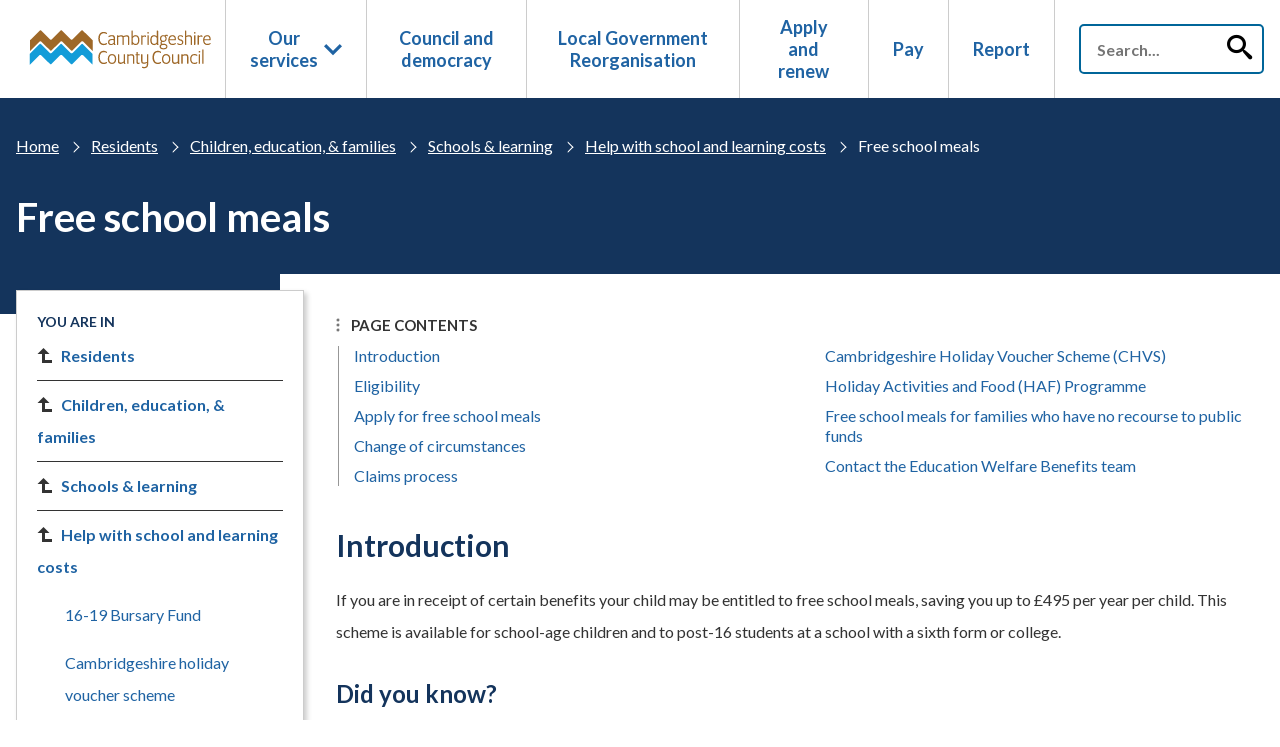

--- FILE ---
content_type: text/html; charset=utf-8
request_url: https://www.cambridgeshire.gov.uk/residents/children-and-families/schools-learning/help-with-school-learning-costs/free-school-meals
body_size: 98614
content:
<!doctype html><html lang="en" dir="ltr"><head><meta charset="utf-8"/><title data-react-helmet="true">Free school meals | Cambridgeshire County Council</title> <meta data-react-helmet="true" name="description" content/><meta data-react-helmet="true" property="og:site_name" content="Cambridgeshire County Council"/><meta data-react-helmet="true" property="og:url" content="https://www.cambridgeshire.gov.uk/residents/children-and-families/schools-learning/help-with-school-learning-costs/free-school-meals"/><meta data-react-helmet="true" property="og:title" content="Free school meals"/><meta data-react-helmet="true" property="og:description" content/><meta data-react-helmet="true" property="og:image" content/><meta data-react-helmet="true" property="og:image:alt" content/><meta data-react-helmet="true" property="og:image:width" content="1200"/><meta data-react-helmet="true" property="og:image:height" content="630"/><meta data-react-helmet="true" property="og:type" content="website"/><meta data-react-helmet="true" property="og:locale" content="en_GB"/><meta data-react-helmet="true" name="twitter:card" content="summary"/><meta data-react-helmet="true" name="twitter:title" content="Free school meals"/><meta data-react-helmet="true" name="twitter:description" content/><meta data-react-helmet="true" name="twitter:image" content/><meta data-react-helmet="true" name="twitter:image:alt" content/><meta data-react-helmet="true" name="IDL:ProjectId" content="cambridgeshire"/><meta data-react-helmet="true" name="IDL:EntryId" content="7bbde590-ec6f-00ca-72ad-25df970d59f7"/><link data-react-helmet="true" rel="canonical" href="https://www.cambridgeshire.gov.uk/residents/children-and-families/schools-learning/help-with-school-learning-costs/free-school-meals"/><script data-react-helmet="true" defer="true" data-domain="cambridgeshire.gov.uk" src="https://plausible.io/js/script.tagged-events.file-downloads.outbound-links.js"></script><script data-react-helmet="true" >(function(c,l,a,r,i,t,y){
        c[a]=c[a]||function(){(c[a].q=c[a].q||[]).push(arguments)};
        t=l.createElement(r);t.async=1;t.src="https://www.clarity.ms/tag/"+i;
        y=l.getElementsByTagName(r)[0];y.parentNode.insertBefore(t,y);
    })(window, document, "clarity", "script", "qbp5ui9dk3");</script><meta name="viewport" content="width=device-width,initial-scale=1"/><meta http-equiv="X-UA-Compatible" content="ie=edge"><meta name="theme-color" media="(prefers-color-scheme: light)" content="#37bfa7"><meta name="theme-color" media="(prefers-color-scheme: dark)" content="#e75f44"><!--[if IE 11 ]>
    <meta name="msapplication-config" content="_8Bju7g_41489a7d-903a-44de-b121-5942a7d10836/static/browserconfig.xml" />
  <![endif]--><link rel="preconnect" href="https://fonts.googleapis.com"/><link rel="preconnect" href="https://fonts.gstatic.com" crossorigin/><link href="https://fonts.googleapis.com/css2?family=Lato:ital,wght@0,100;0,300;0,400;0,700;0,900;1,100;1,300;1,400;1,700;1,900&family=Libre+Baskerville&display=swap" rel="stylesheet"/><link rel="icon" href="/_8Bju7g_41489a7d-903a-44de-b121-5942a7d10836/static/icon/favicon.ico" sizes="any"><link rel="icon" href="/_8Bju7g_41489a7d-903a-44de-b121-5942a7d10836/static/icon/icon.svg" type="image/svg+xml"><link rel="apple-touch-icon" href="/_8Bju7g_41489a7d-903a-44de-b121-5942a7d10836/static/icon/apple-touch-icon.png"><link rel="manifest" href="/_8Bju7g_41489a7d-903a-44de-b121-5942a7d10836/static/manifest.webmanifest"><link rel="stylesheet" media="print" href="/_8Bju7g_41489a7d-903a-44de-b121-5942a7d10836/static/print.css"/><style data-styled="true" data-styled-version="5.3.11">@font-face{font-family:'icoMoonUltimate';src:url('/_8Bju7g_41489a7d-903a-44de-b121-5942a7d10836/static/fonts/icoMoonUltimate.eot');src:url('/_8Bju7g_41489a7d-903a-44de-b121-5942a7d10836/static/fonts/icoMoonUltimate.eot') format('embedded-opentype'),url('/_8Bju7g_41489a7d-903a-44de-b121-5942a7d10836/static/fonts/icoMoonUltimate.ttf') format('truetype'),url('/_8Bju7g_41489a7d-903a-44de-b121-5942a7d10836/static/fonts/icoMoonUltimate.woff') format('woff'),url('/_8Bju7g_41489a7d-903a-44de-b121-5942a7d10836/static/fonts/icoMoonUltimate.svg') format('svg'););font-weight:normal;font-style:normal;font-display:block;}/*!sc*/
@font-face{font-family:'icomoon';src:url('/_8Bju7g_41489a7d-903a-44de-b121-5942a7d10836/static/fonts/twitter/icomoon.eot');src:url('/_8Bju7g_41489a7d-903a-44de-b121-5942a7d10836/static/fonts/twitter/icomoon.eot') format('embedded-opentype'),url('/_8Bju7g_41489a7d-903a-44de-b121-5942a7d10836/static/fonts/twitter/icomoon.ttf') format('truetype'),url('/_8Bju7g_41489a7d-903a-44de-b121-5942a7d10836/static/fonts/twitter/icomoon.woff') format('woff'),url('/_8Bju7g_41489a7d-903a-44de-b121-5942a7d10836/static/fonts/twitter/icomoon.svg') format('svg');font-weight:normal;font-style:normal;font-display:block;}/*!sc*/
html{line-height:1.15;-webkit-text-size-adjust:100%;}/*!sc*/
body{margin:0;}/*!sc*/
main{display:block;}/*!sc*/
h1{font-size:2em;margin:0.67em 0;}/*!sc*/
hr{box-sizing:content-box;height:0;overflow:visible;}/*!sc*/
pre{font-family:monospace,monospace;font-size:1em;}/*!sc*/
a{background-color:transparent;}/*!sc*/
abbr[title]{border-bottom:none;-webkit-text-decoration:underline;text-decoration:underline;-webkit-text-decoration:underline dotted;text-decoration:underline dotted;}/*!sc*/
b,strong{font-weight:bolder;}/*!sc*/
code,kbd,samp{font-family:monospace,monospace;font-size:1em;}/*!sc*/
small{font-size:80%;}/*!sc*/
sub,sup{font-size:75%;line-height:0;position:relative;vertical-align:baseline;}/*!sc*/
sub{bottom:-0.25em;}/*!sc*/
sup{top:-0.5em;}/*!sc*/
img{border-style:none;}/*!sc*/
button,input,optgroup,select,textarea{font-family:inherit;font-size:100%;line-height:1.15;margin:0;}/*!sc*/
button,input{overflow:visible;}/*!sc*/
button,select{text-transform:none;}/*!sc*/
button,[type="button"],[type="reset"],[type="submit"]{-webkit-appearance:button;}/*!sc*/
button::-moz-focus-inner,[type="button"]::-moz-focus-inner,[type="reset"]::-moz-focus-inner,[type="submit"]::-moz-focus-inner{border-style:none;padding:0;}/*!sc*/
button:-moz-focusring,[type="button"]:-moz-focusring,[type="reset"]:-moz-focusring,[type="submit"]:-moz-focusring{outline:1px dotted ButtonText;}/*!sc*/
fieldset{padding:0.35em 0.75em 0.625em;}/*!sc*/
legend{box-sizing:border-box;color:inherit;display:table;max-width:100%;padding:0;white-space:normal;}/*!sc*/
progress{vertical-align:baseline;}/*!sc*/
textarea{overflow:auto;}/*!sc*/
[type="checkbox"],[type="radio"]{box-sizing:border-box;padding:0;}/*!sc*/
[type="number"]::-webkit-inner-spin-button,[type="number"]::-webkit-outer-spin-button{height:auto;}/*!sc*/
[type="search"]{-webkit-appearance:textfield;outline-offset:-2px;}/*!sc*/
[type="search"]::-webkit-search-decoration{-webkit-appearance:none;}/*!sc*/
::-webkit-file-upload-button{-webkit-appearance:button;font:inherit;}/*!sc*/
details{display:block;}/*!sc*/
summary{display:list-item;}/*!sc*/
template{display:none;}/*!sc*/
[hidden]{display:none;}/*!sc*/
*,*::before,*::after{box-sizing:border-box;}/*!sc*/
:root{--flow:2.4rem;}/*!sc*/
@media only screen and (min-width:480px){:root{--flow:3.2rem;}}/*!sc*/
#root{isolation:isolate;}/*!sc*/
body,h1,h2,h3,h4,p,figure,blockquote,dl,dd{margin:0;}/*!sc*/
ul[role='list'],ol[role='list']{list-style:none;}/*!sc*/
html,body{font-family:'Lato',Arial,serif;font-style:'normal';font-size:62.5%;overflow-x:hidden;}/*!sc*/
html:focus-within{-webkit-scroll-behavior:smooth;-moz-scroll-behavior:smooth;-ms-scroll-behavior:smooth;scroll-behavior:smooth;}/*!sc*/
body{min-height:100vh;font-size:1.6rem;font-weight:normal;line-height:1.5;text-rendering:optimizeSpeed;}/*!sc*/
a:not([class]){-webkit-text-decoration-skip-ink:auto;text-decoration-skip-ink:auto;}/*!sc*/
img,picture{max-width:100%;display:block;}/*!sc*/
input,button,textarea,select{font:inherit;}/*!sc*/
@media (prefers-reduced-motion:reduce){html:focus-within{-webkit-scroll-behavior:auto;-moz-scroll-behavior:auto;-ms-scroll-behavior:auto;scroll-behavior:auto;}*,*::before,*::after{-webkit-animation-duration:0.01ms !important;animation-duration:0.01ms !important;-webkit-animation-iteration-count:1 !important;animation-iteration-count:1 !important;-webkit-transition-duration:0.01ms !important;transition-duration:0.01ms !important;-webkit-scroll-behavior:auto !important;-moz-scroll-behavior:auto !important;-ms-scroll-behavior:auto !important;scroll-behavior:auto !important;}}/*!sc*/
.visuallyHidden,.sr-only{-webkit-clip:rect(0 0 0 0);clip:rect(0 0 0 0);-webkit-clip-path:inset(50%);clip-path:inset(50%);height:1px;overflow:hidden;position:absolute;white-space:nowrap;width:1px;}/*!sc*/
.flow > * + *{margin-top:var(--flow,1em);}/*!sc*/
.wrapper{position:relative;padding-left:16px;padding-right:16px;margin-left:auto;margin-right:auto;width:100%;max-width:1280px;}/*!sc*/
*:focus{outline:2px transparent solid;box-shadow:0 0 0 2px #F9F9D1,0 0 0 4px #14345C,0 0 4px 8px #F9F9D1 !important;}/*!sc*/
html{background:#ffffff;color:#333;font-family:'Lato',Arial,serif;font-style:normal;font-weight:400;line-height:1.75;-webkit-font-smoothing:antialiased;-moz-osx-font-smoothing:grayscale;}/*!sc*/
p,ul,ol{margin:20px 0px 0px;line-height:2;}/*!sc*/
a{color:#1f63a3;overflow-wrap:break-word;word-wrap:break-word;}/*!sc*/
h1,h2,h3,h4,h5,h6{color:#333;}/*!sc*/
h1{font-size:40px;line-height:50px;font-weight:600;margin:30px 0 0 0;color:#14345c;}/*!sc*/
h2{font-size:30px;line-height:38px;font-weight:600;margin:30px 0 0 0;color:#14345c;}/*!sc*/
h3{font-size:24px;line-height:32px;font-weight:600;margin:30px 0 0 0;color:#14345c;}/*!sc*/
h4{font-size:18;line-height:23px;font-weight:600;margin:30px 0 0 0;}/*!sc*/
h5{font-size:16px;line-height:23px;font-weight:600;margin:30px 0 0 0;}/*!sc*/
h6{font-size:16px;line-height:23px;font-weight:600;margin:30px 0 0 0;}/*!sc*/
p,ul,ol{margin:20px 0 0 0;line-height:2;}/*!sc*/
@media print{body{margin:0;color:#333;background-color:#fff;}body a{color:#333 !important;background-color:#fff;-webkit-text-decoration:none;text-decoration:none;}body .tableWrap table{min-width:100% !important;width:100% !important;}body .tableWrap table tbody{border:1px solid #000 !important;}body .tableWrap table tbody p{color:#000;}body .tableWrap table tbody tr{border:1px solid #000 !important;}body .tableWrap table tbody tr th{color:#000 !important;border:1px solid #000 !important;}body .tableWrap table tbody td:not(:last-child){border:1px solid #000 !important;}.pfImage{max-width:300px;width:100%;}.noPrint,footer,header,aside,nav,form,button{display:none !important;}.accItem h2.aTitle button.aTitleLink{display:block !important;color:#333;background-color:#fff;}.accItem h2.aTitle button.aTitleLink .aIcon{display:none;}}/*!sc*/
data-styled.g3[id="sc-global-hogjGp1"]{content:"sc-global-hogjGp1,"}/*!sc*/
.hhquta{position:absolute;width:1px;height:1px;margin:0;overflow:hidden;-webkit-clip:rect(0 0 0 0);clip:rect(0 0 0 0);white-space:nowrap;display:block;padding:1.2rem 1.6rem;-webkit-text-decoration:underline;text-decoration:underline;-webkit-text-decoration-thickness:1px;text-decoration-thickness:1px;text-underline-offset:1px;}/*!sc*/
.hhquta:focus{position:static;width:auto;height:auto;margin:inherit;overflow:visible;-webkit-clip:auto;clip:auto;-webkit-clip-path:none;clip-path:none;white-space:inherit;color:white;background-color:black;}/*!sc*/
data-styled.g4[id="skipToMainContentstyled__skipToMainContentStyled-sc-18cky0h-0"]{content:"hhquta,"}/*!sc*/
.eQedYS{margin-top:70px;padding:44px 0;background-color:#14345c;color:#fff;text-align:center;}/*!sc*/
@media only screen and (min-width:560px){.eQedYS{text-align:left;}}/*!sc*/
.eQedYS a{color:#fff;}/*!sc*/
.eQedYS .fContainer{width:100%;max-width:1280px;padding:0 16px;margin:auto;}/*!sc*/
@media only screen and (min-width:560px){.eQedYS .fFlex{display:-webkit-box;display:-webkit-flex;display:-ms-flexbox;display:flex;-webkit-flex-wrap:wrap;-ms-flex-wrap:wrap;flex-wrap:wrap;}}/*!sc*/
.eQedYS .fCol{-webkit-flex-basis:50%;-ms-flex-preferred-size:50%;flex-basis:50%;}/*!sc*/
@media only screen and (min-width:880px){.eQedYS .fCol{-webkit-flex-basis:20%;-ms-flex-preferred-size:20%;flex-basis:20%;}}/*!sc*/
@media only screen and (min-width:880px){.eQedYS .fCol.fColLogo{-webkit-flex-basis:40%;-ms-flex-preferred-size:40%;flex-basis:40%;}}/*!sc*/
.eQedYS .fColPadding{padding:16px;}/*!sc*/
.eQedYS .fLogo{width:100%;max-width:300px;}/*!sc*/
.eQedYS .fList{margin:0;padding:0;list-style:none;}/*!sc*/
.eQedYS .fList.fMenu{font-size:24px;line-height:28px;}/*!sc*/
.eQedYS .fList.fMenu .fListItem{margin-bottom:16px;}/*!sc*/
.eQedYS .fListItem:not(:first-child){margin-top:8px;}/*!sc*/
.eQedYS .fLink{-webkit-text-decoration:none;text-decoration:none;}/*!sc*/
.eQedYS .fLink:hover{-webkit-text-decoration:underline;text-decoration:underline;}/*!sc*/
data-styled.g5[id="footerstyled__FooterStyled-sc-1dz3tva-0"]{content:"eQedYS,"}/*!sc*/
.djCIYd{background-color:#fff;}/*!sc*/
.djCIYd .hContainer{width:100%;max-width:1280px;padding:0 16px;margin:auto;display:-webkit-box;display:-webkit-flex;display:-ms-flexbox;display:flex;position:relative;}/*!sc*/
@media only screen and (max-width:560px){.djCIYd .hContainer{-webkit-align-items:center;-webkit-box-align:center;-ms-flex-align:center;align-items:center;padding-bottom:0;-webkit-transition:padding-bottom 400ms ease-in-out;transition:padding-bottom 400ms ease-in-out;}}/*!sc*/
@media only screen and (max-width:880px){.djCIYd .hContainer{-webkit-box-pack:justify;-webkit-justify-content:space-between;-ms-flex-pack:justify;justify-content:space-between;}}/*!sc*/
@media only screen and (min-width:560px) and (max-width:880px){.djCIYd .hContainer{padding-bottom:44px;}}/*!sc*/
.djCIYd .hLogo{font-size:0;line-height:0;display:-webkit-box;display:-webkit-flex;display:-ms-flexbox;display:flex;-webkit-align-items:center;-webkit-box-align:center;-ms-flex-align:center;align-items:center;}/*!sc*/
.djCIYd .hLogoImage{width:200px;}/*!sc*/
@media only screen and (min-width:1280px){.djCIYd .hLogoImage{width:280px;}}/*!sc*/
@media only screen and (min-width:560px){.djCIYd .hToggles{display:none;}}/*!sc*/
.djCIYd .toggleSearch{width:40px;height:40px;background:transparent;border:none;color:#333;font-size:25px;vertical-align:middle;}/*!sc*/
.djCIYd .visuallyHidden{position:absolute;left:-10000px;top:auto;width:1px;height:1px;overflow:hidden;}/*!sc*/
.djCIYd .toggleNav{margin-left:8px;vertical-align:middle;}/*!sc*/
@media only screen and (min-width:560px){.djCIYd .toggleNav{margin-left:12px;}}/*!sc*/
.djCIYd .hNav{z-index:1;-webkit-box-flex:1;-webkit-flex-grow:1;-ms-flex-positive:1;flex-grow:1;}/*!sc*/
@media only screen and (max-width:560px){.djCIYd .hNav{z-index:-1;position:fixed;top:60px;left:0;width:100%;bottom:0;overflow-y:scroll;-webkit-transform:translateX(100%);-ms-transform:translateX(100%);transform:translateX(100%);-webkit-transition:-webkit-transform 0.2s ease-in-out;-webkit-transition:transform 0.2s ease-in-out;transition:transform 0.2s ease-in-out;background-color:#fff;opacity:0;visibility:hidden;}}/*!sc*/
@media only screen and (min-width:560px) and (max-width:880px){.djCIYd .hNav{position:absolute;left:0;right:0;bottom:0;}}/*!sc*/
.djCIYd .hSearch{display:none;-webkit-align-items:center;-webkit-box-align:center;-ms-flex-align:center;align-items:center;}/*!sc*/
@media only screen and (max-width:560px){.djCIYd .hSearch{display:-none;position:absolute;width:100%;left:0;bottom:0;padding:8px 16px;overflow:hidden;}}/*!sc*/
@media only screen and (min-width:560px){.djCIYd .hSearch{display:-webkit-box;display:-webkit-flex;display:-ms-flexbox;display:flex;-webkit-order:3;-ms-flex-order:3;order:3;}}/*!sc*/
.djCIYd .hSearchInner{position:relative;padding-left:24px;}/*!sc*/
@media only screen and (max-width:560px){.djCIYd .hSearchInner{padding-left:0;opacity:0;-webkit-animation:animateSearch 400ms ease-in-out 400ms forwards;animation:animateSearch 400ms ease-in-out 400ms forwards;}}/*!sc*/
@-webkit-keyframes animateSearch{from{opacity:1;bottom:-56px;}to{opacity:1;bottom:0;}}/*!sc*/
@keyframes animateSearch{from{opacity:1;bottom:-56px;}to{opacity:1;bottom:0;}}/*!sc*/
.djCIYd .hSearchInput{width:100%;height:40px;padding:0 56px 0 16px;border-radius:3px;border:1px solid #ccc;font-size:inherit;}/*!sc*/
@media only screen and (min-width:560px){.djCIYd .hSearchInput{width:280px;}}/*!sc*/
@media only screen and (min-width:1280px){.djCIYd .hSearchInput{height:50px;padding-right:66px;}}/*!sc*/
.djCIYd .hSearchSubmit{position:absolute;right:0;top:0;height:40px;width:40px;border:none;background:transparent;font-size:25px;}/*!sc*/
@media only screen and (min-width:1280px){.djCIYd .hSearchSubmit{height:50px;width:50px;}}/*!sc*/
.djCIYd .hLogoTitle,.djCIYd .hSearchLabel,.djCIYd .hSearchSubmitLabel{position:absolute;left:-10000px;top:auto;width:1px;height:1px;overflow:hidden;}/*!sc*/
.djCIYd .hPageHeader{background-color:#14345c;color:#fff;padding:32px 0;}/*!sc*/
.djCIYd .hPageHeaderInner{width:100%;max-width:1280px;padding:0 16px;margin:auto;}/*!sc*/
.djCIYd .hPageTitle{color:#fff;overflow:visible;}/*!sc*/
data-styled.g6[id="headerstyled__HeaderStyled-sc-l2dnvh-0"]{content:"djCIYd,"}/*!sc*/
.bkHoYW{margin:0;padding:0;height:100%;list-style:none;}/*!sc*/
@media only screen and (min-width:560px){.bkHoYW{display:-webkit-box;display:-webkit-flex;display:-ms-flexbox;display:flex;}}/*!sc*/
@media only screen and (min-width:560px) and (max-width:879px){.bkHoYW{border-top:1px solid #ccc;}}/*!sc*/
.bkHoYW .navItem{display:-webkit-box;display:-webkit-flex;display:-ms-flexbox;display:flex;-webkit-flex-direction:column;-ms-flex-direction:column;flex-direction:column;height:100%;padding:16px;border-left:1px solid #ccc;-webkit-align-items:center;-webkit-box-align:center;-ms-flex-align:center;align-items:center;text-align:center;-webkit-box-pack:center;-webkit-justify-content:center;-ms-flex-pack:center;justify-content:center;position:relative;}/*!sc*/
.bkHoYW .navItem:last-child{border-right:1px solid #ccc;}/*!sc*/
@media only screen and (min-width:880px){.bkHoYW .navItem:after{content:'';position:absolute;left:0;bottom:0px;width:100%;height:3px;background:#fff;}.bkHoYW .navItem:hover:after{background:#1f63a3;}}/*!sc*/
.bkHoYW .navItem .navSubList{display:-webkit-box;display:-webkit-flex;display:-ms-flexbox;display:flex;-webkit-flex-direction:column;-ms-flex-direction:column;flex-direction:column;background:#fff;margin:0px;padding:0px;position:absolute;top:60px;left:-1px;width:240px;box-shadow:0 4px 4px 0 rgba(0,0,0,0.1);}/*!sc*/
@media only screen and (max-width:559px){.bkHoYW .navItem .navSubList{display:none;position:relative;top:17px;width:100%;box-shadow:none;}.bkHoYW .navItem .navSubList.active{display:-webkit-box;display:-webkit-flex;display:-ms-flexbox;display:flex;}}/*!sc*/
.bkHoYW .navItem .navSubList .navItem{padding:8px 24px;}/*!sc*/
.bkHoYW .navItem .navSubList .navItem .navLink{display:block;text-align:left;line-height:22px;font-size:16px;}/*!sc*/
.bkHoYW .navItem .navSubList .navItem:first-child{padding-top:20px;}/*!sc*/
.bkHoYW .navItem .navSubList .navItem:last-child{border-right:0px;}/*!sc*/
@media only screen and (max-width:559px){.bkHoYW .navItem{height:auto;border-left:none;border-top:1px solid #ccc;overflow:hidden;}.bkHoYW .navItem:last-child{border-right:none;border-bottom:1px solid #ccc;}}/*!sc*/
@media only screen and (min-width:560px) and (max-width:879px){.bkHoYW .navItem{padding:0 16px;height:44px;-webkit-box-flex:1;-webkit-flex-grow:1;-ms-flex-positive:1;flex-grow:1;}.bkHoYW .navItem:first-child{border-left:none;}.bkHoYW .navItem:last-child{border-right:none;}}/*!sc*/
@media only screen and (min-width:1280px){.bkHoYW .navItem{padding:16px 24px;}}/*!sc*/
.bkHoYW .navLink{display:-webkit-box;display:-webkit-flex;display:-ms-flexbox;display:flex;-webkit-align-items:center;-webkit-box-align:center;-ms-flex-align:center;align-items:center;width:100%;font-size:18px;font-weight:bold;-webkit-text-decoration:none;text-decoration:none;line-height:22px;color:#1f63a3;}/*!sc*/
.bkHoYW .navLink.toggle-dropdown{border:0px;background:transparent;padding:0px;}/*!sc*/
.bkHoYW .navLink.toggle-dropdown .icon{margin-left:6px;}/*!sc*/
.bkHoYW .navLink.toggle-dropdown .icon.active{-webkit-transform:rotate(180deg);-ms-transform:rotate(180deg);transform:rotate(180deg);}/*!sc*/
data-styled.g7[id="navigationstyled__NavigationStyled-sc-zffvup-0"]{content:"bkHoYW,"}/*!sc*/
.kPujoZ{display:inline-block;font-family:icomoon,icoMoonUltimate!important;speak:none;font-style:normal;font-weight:normal;font-variant:normal;text-transform:none;line-height:1;-webkit-font-smoothing:antialiased;-moz-osx-font-smoothing:grayscale;}/*!sc*/
.kPujoZ:before{content:'\eb36';}/*!sc*/
.eEkrpV{display:inline-block;font-family:icomoon,icoMoonUltimate!important;speak:none;font-style:normal;font-weight:normal;font-variant:normal;text-transform:none;line-height:1;-webkit-font-smoothing:antialiased;-moz-osx-font-smoothing:grayscale;}/*!sc*/
.eEkrpV:before{content:'\edc0';}/*!sc*/
.kYIWJj{display:inline-block;font-family:icomoon,icoMoonUltimate!important;speak:none;font-style:normal;font-weight:normal;font-variant:normal;text-transform:none;line-height:1;-webkit-font-smoothing:antialiased;-moz-osx-font-smoothing:grayscale;}/*!sc*/
.kYIWJj:before{content:'\e900';}/*!sc*/
.hcNSXg{display:inline-block;font-family:icomoon,icoMoonUltimate!important;speak:none;font-style:normal;font-weight:normal;font-variant:normal;text-transform:none;line-height:1;-webkit-font-smoothing:antialiased;-moz-osx-font-smoothing:grayscale;}/*!sc*/
.hcNSXg:before{content:'\eeef';}/*!sc*/
.gIUWZd{display:inline-block;font-family:icomoon,icoMoonUltimate!important;speak:none;font-style:normal;font-weight:normal;font-variant:normal;text-transform:none;line-height:1;-webkit-font-smoothing:antialiased;-moz-osx-font-smoothing:grayscale;}/*!sc*/
.gIUWZd:before{content:'\ea31';}/*!sc*/
.bFynOI{display:inline-block;font-family:icomoon,icoMoonUltimate!important;speak:none;font-style:normal;font-weight:normal;font-variant:normal;text-transform:none;line-height:1;-webkit-font-smoothing:antialiased;-moz-osx-font-smoothing:grayscale;}/*!sc*/
.bFynOI:before{content:'\ea69';}/*!sc*/
.ichDHl{display:inline-block;font-family:icomoon,icoMoonUltimate!important;speak:none;font-style:normal;font-weight:normal;font-variant:normal;text-transform:none;line-height:1;-webkit-font-smoothing:antialiased;-moz-osx-font-smoothing:grayscale;}/*!sc*/
.ichDHl:before{content:'\edc4';}/*!sc*/
.iHKJQb{display:inline-block;font-family:icomoon,icoMoonUltimate!important;speak:none;font-style:normal;font-weight:normal;font-variant:normal;text-transform:none;line-height:1;-webkit-font-smoothing:antialiased;-moz-osx-font-smoothing:grayscale;}/*!sc*/
.iHKJQb:before{content:'\edbc';}/*!sc*/
.efnZhH{display:inline-block;font-family:icomoon,icoMoonUltimate!important;speak:none;font-style:normal;font-weight:normal;font-variant:normal;text-transform:none;line-height:1;-webkit-font-smoothing:antialiased;-moz-osx-font-smoothing:grayscale;}/*!sc*/
.efnZhH:before{content:'\ee40';}/*!sc*/
data-styled.g8[id="IconFontstyled__IconStyled-sc-19gn266-0"]{content:"kPujoZ,eEkrpV,kYIWJj,hcNSXg,gIUWZd,bFynOI,ichDHl,iHKJQb,efnZhH,"}/*!sc*/
.eNrNwe{margin:0;padding:0;list-style:none;}/*!sc*/
.eNrNwe .bcItem:not(.bcItemMobile){display:none;}/*!sc*/
@media only screen and (min-width:768px){.eNrNwe .bcItem{display:inline-block !important;}}/*!sc*/
.eNrNwe .bcItemMobile .bcLink:before{content:'Back to ';}/*!sc*/
@media only screen and (min-width:768px){.eNrNwe .bcItemMobile .bcLink:before{content:'';}}/*!sc*/
.eNrNwe .bcLink{color:#fff;}/*!sc*/
@media only screen and (min-width:768px){.eNrNwe .bcDivide{margin:0 16px;position:relative;}.eNrNwe .bcDivide:before{content:'';position:absolute;width:8px;height:8px;top:50%;left:-8px;-webkit-transform:rotate(45deg) translateY(-50%);-ms-transform:rotate(45deg) translateY(-50%);transform:rotate(45deg) translateY(-50%);border:1px solid transparent;border-top-color:#fff;border-right-color:#fff;}}/*!sc*/
data-styled.g9[id="Breadcrumbstyled__BreadcrumbStyled-sc-yovqa5-0"]{content:"eNrNwe,"}/*!sc*/
.jYOGfH{position:relative;}/*!sc*/
.jYOGfH.header-search{padding-left:24px;}/*!sc*/
.jYOGfH .searchbar__form{position:relative;}/*!sc*/
.jYOGfH .searchbar__form label{margin-right:20px;-webkit-flex-shrink:0;-ms-flex-negative:0;flex-shrink:0;}/*!sc*/
.jYOGfH .searchbar__form .searchbar__bar{position:relative;width:100%;height:50px;margin-top:0px;}/*!sc*/
.jYOGfH .searchbar__form input{width:100%;-webkit-flex-basis:100%;-ms-flex-preferred-size:100%;flex-basis:100%;height:50px;padding:0px 56px 0px 16px;padding-right:66px;border-radius:5px;font-size:16px;border:2px solid rgb(0,101,153);}/*!sc*/
.jYOGfH .searchbar__form input::-webkit-input-placeholder{font-weight:600;}/*!sc*/
.jYOGfH .searchbar__form input::-moz-placeholder{font-weight:600;}/*!sc*/
.jYOGfH .searchbar__form input:-ms-input-placeholder{font-weight:600;}/*!sc*/
.jYOGfH .searchbar__form input::placeholder{font-weight:600;}/*!sc*/
@media only screen and (min-width:880px){.jYOGfH .searchbar__form input{margin-top:0;}}/*!sc*/
.jYOGfH .searchbar__form .searchbar__button{position:absolute;right:0px;top:0px;height:50px;width:50px;border:none;background:transparent;cursor:pointer;}/*!sc*/
.jYOGfH .searchbar__form .icon{font-size:25px;}/*!sc*/
.jYOGfH.banner-search input{height:64px;width:100%;border:none;padding:20px 66px 20px 16px;font-size:24px;border-radius:3px;}/*!sc*/
.jYOGfH.banner-search .searchbar__button{color:#fff;background-color:rgb(0,101,153);border-radius:50%;width:40px;height:40px;top:50%;margin-top:-20px;right:8px;}/*!sc*/
data-styled.g10[id="searchbarstyled__SearchbarStyled-sc-dc82br-0"]{content:"jYOGfH,"}/*!sc*/
.zdQig{width:40px;height:40px;position:relative;vertical-align:middle;border:none;background:transparent;padding:0;text-align:center;}/*!sc*/
.zdQig .visuallyHidden{position:absolute;left:-10000px;top:auto;width:1px;height:1px;overflow:hidden;}/*!sc*/
.zdQig .bun{position:relative;display:inline-block;width:30px;height:30px;}/*!sc*/
.zdQig span{width:30px;height:3px;background-color:#33373c;display:block;position:absolute;line-height:0;}/*!sc*/
.zdQig .cheese{top:5px;-webkit-transform:rotate(0);-ms-transform:rotate(0);transform:rotate(0);-webkit-transition:top 400ms 400ms,-webkit-transform 400ms;-webkit-transition:top 400ms 400ms,transform 400ms;transition:top 400ms 400ms,transform 400ms;}/*!sc*/
.zdQig .burger{top:14px;opacity:1;-webkit-transition:opacity 0ms 400ms;transition:opacity 0ms 400ms;}/*!sc*/
.zdQig .lettuce{bottom:4px;-webkit-transform:rotate(0);-ms-transform:rotate(0);transform:rotate(0);-webkit-transition:bottom 400ms 400ms,-webkit-transform 400ms;-webkit-transition:bottom 400ms 400ms,transform 400ms;transition:bottom 400ms 400ms,transform 400ms;}/*!sc*/
.zdQig.open .cheese{top:14px;-webkit-transform:rotate(135deg);-ms-transform:rotate(135deg);transform:rotate(135deg);-webkit-transition:top 400ms,-webkit-transform 400ms 400ms;-webkit-transition:top 400ms,transform 400ms 400ms;transition:top 400ms,transform 400ms 400ms;}/*!sc*/
.zdQig.open .burger{opacity:0;}/*!sc*/
.zdQig.open .lettuce{bottom:13px;-webkit-transform:rotate(225deg);-ms-transform:rotate(225deg);transform:rotate(225deg);-webkit-transition:bottom 400ms,-webkit-transform 400ms 400ms;-webkit-transition:bottom 400ms,transform 400ms 400ms;transition:bottom 400ms,transform 400ms 400ms;}/*!sc*/
data-styled.g11[id="Hamburgerstyled__Bun-sc-4qp74x-0"]{content:"zdQig,"}/*!sc*/
.uucfK{margin-top:32px;}/*!sc*/
.uucfK .alTitle{position:relative;padding-left:15px;text-transform:uppercase;font-size:15px;font-weight:bold;}/*!sc*/
.uucfK .dots{position:absolute;left:2px;top:50%;-webkit-transform:translate(-50%,-50%);-ms-transform:translate(-50%,-50%);transform:translate(-50%,-50%);}/*!sc*/
.uucfK .dots,.uucfK .dots:before,.uucfK .dots:after{width:3px;height:3px;border-radius:50%;background-color:#777;}/*!sc*/
.uucfK .dots:before,.uucfK .dots:after{content:'';position:absolute;}/*!sc*/
.uucfK .dots:before{top:-5px;}/*!sc*/
.uucfK .dots:after{bottom:-5px;}/*!sc*/
.uucfK .alList{margin:10px 0 0 2px;padding:0 0 0 15px;list-style:none;border-left:1px solid #979797;line-height:1.25;}/*!sc*/
@media only screen and (min-width:560px){.uucfK .alList{-webkit-column-count:2;column-count:2;-webkit-column-gap:32px;column-gap:32px;}}/*!sc*/
.uucfK .alItem:not(:first-child){margin-top:10px;}/*!sc*/
.uucfK .alLink{-webkit-text-decoration:none;text-decoration:none;font-size:16px;}/*!sc*/
.uucfK .alLink:hover{-webkit-text-decoration:underline;text-decoration:underline;}/*!sc*/
data-styled.g19[id="AnchorLinksstyled__AnchorLinksStyled-sc-uhq0mz-0"]{content:"uucfK,"}/*!sc*/
.fWUbvP{display:inline-block;padding:16px;margin-right:16px;font-size:16px;-webkit-text-decoration:none;text-decoration:none;color:#fff;background-color:#1f63a3;border:none;border-radius:3px;-webkit-transition:background-color 250ms ease-in-out;transition:background-color 250ms ease-in-out;cursor:pointer;}/*!sc*/
.fWUbvP:hover{background-color:#174978;}/*!sc*/
data-styled.g23[id="Buttonstyled__ButtonStyled-sc-1hzsgc8-0"]{content:"fWUbvP,"}/*!sc*/
.gRXSkp{width:100%;max-width:1280px;padding:0 16px;margin:auto;}/*!sc*/
.gRXSkp .tcFlex{margin-top:40px;}/*!sc*/
.gRXSkp .tcAside{margin-top:40px;}/*!sc*/
@media only screen and (min-width:880px){.gRXSkp .tcFlex{display:-webkit-box;display:-webkit-flex;display:-ms-flexbox;display:flex;-webkit-flex-direction:row-reverse;-ms-flex-direction:row-reverse;flex-direction:row-reverse;margin:0 -16px 0;-webkit-box-pack:justify;-webkit-justify-content:space-between;-ms-flex-pack:justify;justify-content:space-between;}.gRXSkp .tcMain{-webkit-flex-basis:75%;-ms-flex-preferred-size:75%;flex-basis:75%;overflow:hidden;min-height:440px;}.gRXSkp .tcAside{margin-top:0;position:relative;-webkit-flex-basis:25%;-ms-flex-preferred-size:25%;flex-basis:25%;}.gRXSkp .tcAside:before{content:'';position:absolute;right:40px;left:-9999px;height:40px;background:#14345c;}.gRXSkp .tcAsideInner{position:relative;top:16px;padding:20px 20px 28px 20px;background-color:#fff;border:1px solid #ccc;box-shadow:3px 3px 5px rgba(0,0,0,0.2);}.gRXSkp .tcAsideInner:after{content:'';position:absolute;left:-1px;bottom:0;right:-1px;height:8px;background-color:#956b29;}.gRXSkp .tcColumnPadding{padding:0 16px;}}/*!sc*/
data-styled.g28[id="LayoutTwoColumnstyled__LayoutTwoColumnStyled-sc-m4tokq-0"]{content:"gRXSkp,"}/*!sc*/
.iSEJjM .composer > div > div,.iSEJjM .composer > div > .composer-button{margin-top:40px;}/*!sc*/
data-styled.g29[id="contentstyled-sc-1frrgwb-0"]{content:"iSEJjM,"}/*!sc*/
.bzRJgp .snTitle{text-transform:uppercase;font-weight:bold;font-size:14px;color:#14345c;}/*!sc*/
.bzRJgp .snList{margin:0;padding:0;list-style:none;}/*!sc*/
.bzRJgp .snItem{padding:8px 0;font-weight:bold;}/*!sc*/
.bzRJgp .snItem:not(:last-child){border-bottom:1px solid;}/*!sc*/
.bzRJgp .snLink{-webkit-text-decoration:none;text-decoration:none;display:block;}/*!sc*/
.bzRJgp .snIcon{margin-right:8px;-webkit-transform:rotate(90deg);-ms-transform:rotate(90deg);transform:rotate(90deg);color:#333;}/*!sc*/
.bzRJgp .snSubList{margin:8px 0 0 0;padding:0 0 0 28px;list-style:none;}/*!sc*/
.bzRJgp .snSubItem{padding:8px 0;font-weight:normal;}/*!sc*/
.bzRJgp .snSubLink{-webkit-text-decoration:none;text-decoration:none;display:block;}/*!sc*/
data-styled.g30[id="SideNavigationstyled__SideNavigationStyled-sc-1nzshh5-0"]{content:"bzRJgp,"}/*!sc*/
.jChKVf{display:-webkit-box;display:-webkit-flex;display:-ms-flexbox;display:flex;-webkit-box-pack:justify;-webkit-justify-content:space-between;-ms-flex-pack:justify;justify-content:space-between;-webkit-align-items:center;-webkit-box-align:center;-ms-flex-align:center;align-items:center;-webkit-flex-wrap:wrap;-ms-flex-wrap:wrap;flex-wrap:wrap;border-top:1px solid #ccc;border-bottom:1px solid #ccc;padding:14px 0px;margin-top:28px;}/*!sc*/
@media print{.jChKVf{display:none;}}/*!sc*/
.jChKVf .psSocial{margin:0;padding:0;list-style:none;}/*!sc*/
.jChKVf .psSocialItem{display:inline-block;margin-right:16px;}/*!sc*/
.jChKVf .psSocialLink{display:block;width:30px;height:30px;font-size:20px;line-height:30px;text-align:center;}/*!sc*/
.jChKVf .psSocialLink.twitter{color:#000;}/*!sc*/
.jChKVf .psSocialLink.facebook{color:#3b5998;}/*!sc*/
.jChKVf .psSocialLink.email{color:#333;}/*!sc*/
.jChKVf .psButton{color:inherit;margin-left:16px;background:transparent;border:none;-webkit-text-decoration:underline;text-decoration:underline;font-size:16px;cursor:pointer;}/*!sc*/
.jChKVf .psButtonIcon{margin-right:8px;}/*!sc*/
.jChKVf .visuallyHidden{position:absolute;left:-10000px;top:auto;width:1px;height:1px;overflow:hidden;}/*!sc*/
@media only screen and (min-width:560px){}/*!sc*/
data-styled.g31[id="pageSharingstyled__PageSharingStyled-sc-18h05f9-0"]{content:"jChKVf,"}/*!sc*/
.eupdat{margin:28px -16px 0;-webkit-box-pack:justify;-webkit-justify-content:space-between;-ms-flex-pack:justify;justify-content:space-between;}/*!sc*/
@media only screen and (min-width:640px){.eupdat{display:-webkit-box;display:-webkit-flex;display:-ms-flexbox;display:flex;-webkit-flex-direction:row;-ms-flex-direction:row;flex-direction:row;}}/*!sc*/
.eupdat .pnItem{width:100%;-webkit-flex-basis:50%;-ms-flex-preferred-size:50%;flex-basis:50%;}/*!sc*/
@media only screen and (min-width:880px){.eupdat .pnItem{-webkit-flex-basis:40%;-ms-flex-preferred-size:40%;flex-basis:40%;}}/*!sc*/
.eupdat .pnItem.previous .pnLink{padding-left:60px;}/*!sc*/
.eupdat .pnItem.previous .pnIcon{left:0;}/*!sc*/
.eupdat .pnItem.next{text-align:right;}/*!sc*/
.eupdat .pnItem.next .pnLink{padding-right:60px;}/*!sc*/
.eupdat .pnItem.next .pnIcon{right:0;}/*!sc*/
.eupdat .pnItemPadding{padding:16px;}/*!sc*/
.eupdat .pnLink{display:block;position:relative;border:1px solid #ccc;border-bottom:4px solid #956b29;-webkit-text-decoration:none;text-decoration:none;padding:8px 16px;}/*!sc*/
@media only screen and (min-width:880px){.eupdat .pnLink{padding:16px;}}/*!sc*/
.eupdat .pnLabel{font-weight:bold;font-size:18px;}/*!sc*/
@media only screen and (min-width:880px){.eupdat .pnLabel{font-size:24px;}}/*!sc*/
@media only screen and (min-width:880px){.eupdat .pnTitle{font-size:18px;}}/*!sc*/
.eupdat .pnIcon{position:absolute;top:50%;-webkit-transform:translateY(-50%);-ms-transform:translateY(-50%);transform:translateY(-50%);font-size:50px;}/*!sc*/
@media print{.eupdat{display:none;}}/*!sc*/
data-styled.g32[id="pageNavigationstyled__PageNavigationStyled-sc-1o0j96i-0"]{content:"eupdat,"}/*!sc*/
.jfWmMa img{max-width:100%;}/*!sc*/
.jfWmMa .tableWrap{margin-top:30px;width:100%;overflow:auto;}/*!sc*/
.jfWmMa .tableWrap table{margin:0 !important;width:100% !important;min-width:700px;text-align:left;border-spacing:0;border-collapse:collapse;border:1px solid #1f63a3 !important;}/*!sc*/
.jfWmMa .tableWrap table caption{background-color:#1f63a3;color:#fff;padding:10px;text-align:center;font-size:18px;border-bottom:2px solid #fff;}/*!sc*/
.jfWmMa .tableWrap table tbody{width:100% !important;}/*!sc*/
.jfWmMa .tableWrap table thead{font-weight:bold;}/*!sc*/
.jfWmMa .tableWrap table thead tr{background-color:#1f63a3;color:#fff;}/*!sc*/
.jfWmMa .tableWrap table tr{height:auto !important;}/*!sc*/
.jfWmMa .tableWrap table tr:nth-child(even){background-color:#f9f9f9;}/*!sc*/
.jfWmMa .tableWrap table th{background-color:#1f63a3;color:#fff;padding:10px;}/*!sc*/
.jfWmMa .tableWrap table td{padding:10px;border:1px solid #1f63a3;}/*!sc*/
data-styled.g33[id="markupstyled__MarkupStyled-sc-y3f1rj-0"]{content:"jfWmMa,"}/*!sc*/
.jhGCIA{margin-top:40px;}/*!sc*/
.jhGCIA .kibContent{background:#f9f9f9;border-top:4px solid #ccc;padding:20px 16px;}/*!sc*/
.jhGCIA .kibContent > *:first-child{margin-top:0;}/*!sc*/
.jhGCIA .kibContent ul{list-style:none;padding:0;margin-top:16px;}/*!sc*/
.jhGCIA .kibContent li:before{content:'\edbc';font-family:icomoon,icoMoonUltimate!important;font-size:12px;padding-right:16px;color:#14345c;}/*!sc*/
.jhGCIA .kibContent.alt-style{background:#956b29;color:#fff;border-top-color:#5a3e12;}/*!sc*/
.jhGCIA .kibContent.alt-style h1,.jhGCIA .kibContent.alt-style h2,.jhGCIA .kibContent.alt-style h3,.jhGCIA .kibContent.alt-style h4,.jhGCIA .kibContent.alt-style h5,.jhGCIA .kibContent.alt-style h6{color:inherit;}/*!sc*/
.jhGCIA .kibContent.alt-style a{color:inherit;}/*!sc*/
.jhGCIA .kibContent.alt-style li:before{color:#fff;}/*!sc*/
data-styled.g45[id="KeyInformationBoxstyled__KeyInformationBoxStyled-sc-18pe8zz-0"]{content:"jhGCIA,"}/*!sc*/
.jKPkGI{padding:16px;background-color:#ebf4f8;border:3px solid #ccc;}/*!sc*/
.jKPkGI .dItem{position:relative;padding-left:64px;}/*!sc*/
.jKPkGI .dItem:not(:first-child){margin-top:16px;padding-top:16px;border-top:1px solid #ccc;}/*!sc*/
.jKPkGI .dItem:not(:first-child) .dItemIcon{margin-top:8px;}/*!sc*/
.jKPkGI .dItemIcon{position:absolute;left:0;top:50%;-webkit-transform:translateY(-50%);-ms-transform:translateY(-50%);transform:translateY(-50%);font-size:50px;color:#999;}/*!sc*/
.jKPkGI .dContent{border-bottom:1px solid #ccc;padding:16px 0 16px 0;}/*!sc*/
.jKPkGI .dContent:last-child{border:none;}/*!sc*/
.jKPkGI .dDescription{font-size:14px;}/*!sc*/
.jKPkGI .dInfo{margin:0;padding:0;}/*!sc*/
.jKPkGI p{margin:0;}/*!sc*/
.jKPkGI .dInfoItem{display:inline-block;margin-right:32px;}/*!sc*/
.jKPkGI .accessible-dropdown button{background:none;border:transparent;-webkit-text-decoration:underline;text-decoration:underline;}/*!sc*/
.jKPkGI .accessible-dropdown button .accessible-icon{margin-right:5px;}/*!sc*/
.jKPkGI .accessible-dropdown p{border-left:4px solid #b1b4b6;padding-left:10px;}/*!sc*/
data-styled.g50[id="Downloadstyled__DownloadStyled-sc-1dsb65j-0"]{content:"jKPkGI,"}/*!sc*/
</style><script type="text/javascript">Object.entries||document.write('<script crossorigin="anonymous" src="https://polyfill.io/v3/polyfill.min.js?features=default,es2015,es2016,es2017,es2018,es2019"><\/script>')</script><script src="https://cc.cdn.civiccomputing.com/9/cookieControl-9.x.min.js" type="text/javascript"></script><meta name="generator" content="Contensis" /></head><body><div id="root"><div id="app-root"><a class="skipToMainContentstyled__skipToMainContentStyled-sc-18cky0h-0 hhquta" href="/residents/children-and-families/schools-learning/help-with-school-learning-costs/free-school-meals#main">Skip to main content</a><header class="headerstyled__HeaderStyled-sc-l2dnvh-0 djCIYd"><div class="hContainer"><a class="hLogo link" href="/"><img src="/_8Bju7g_41489a7d-903a-44de-b121-5942a7d10836/static/img/cambridgeshirecc.svg" alt="Cambridgeshire County Council logo" class="hLogoImage"/><span class="hLogoTitle"></span></a><div class="hToggles"><button class="toggleSearch"><i class="IconFontstyled__IconStyled-sc-19gn266-0 kPujoZ icon"></i><span class="visuallyHidden">Search</span></button><button class="Hamburgerstyled__Bun-sc-4qp74x-0 zdQig toggleNav"><div class="visuallyHidden">Menu</div><div class="bun"><span class="cheese"></span><span class="burger"></span><span class="lettuce"></span></div></button></div><div class="hSearch"><div class="searchbarstyled__SearchbarStyled-sc-dc82br-0 jYOGfH header-search"><form class="searchbar__form" id="searchbar" role="search" title="Search Site"><label class="searchbar__label shown visuallyHidden" for="searchbar-input">Search</label><div class="searchbar__bar"><input type="search" class="searchbar__input" id="searchbar-input" placeholder="Search..." value=""/><button class="searchbar__button" type="submit" aria-label="Search"><i class="IconFontstyled__IconStyled-sc-19gn266-0 kPujoZ icon"></i><span class="visuallyHidden">Submit search</span></button></div></form></div></div><div class="hNav" aria-expanded="false"><ul class="navigationstyled__NavigationStyled-sc-zffvup-0 bkHoYW"><li class="navItem"><button class="navLink toggle-dropdown">Our services<!-- --> <span class="visuallyHidden">Expand</span><i class="IconFontstyled__IconStyled-sc-19gn266-0 eEkrpV icon "></i></button></li><li class="navItem"><a class="navLink link" href="/council">Council and democracy</a></li><li class="navItem"><a class="navLink link" href="https://yourvoice.cambridgeshire.gov.uk/your-future-councils/" target="_self" rel="noopener noreferrer">Local Government Reorganisation</a></li><li class="navItem"><a class="navLink link" href="/top-tasks/apply">Apply and renew</a></li><li class="navItem"><a class="navLink link" href="/top-tasks/pay">Pay</a></li><li class="navItem"><a class="navLink link" href="/top-tasks/report">Report</a></li></ul></div></div><span></span><div class="hPageHeader"><div class="hPageHeaderInner"><ul class="Breadcrumbstyled__BreadcrumbStyled-sc-yovqa5-0 eNrNwe"><li class="bcItem "><a class="bcLink link" href="/">Home</a><span class="bcDivide"></span></li><li class="bcItem "><a class="bcLink link" href="/residents">Residents</a><span class="bcDivide"></span></li><li class="bcItem "><a class="bcLink link" href="/residents/children-and-families">Children, education, &amp; families</a><span class="bcDivide"></span></li><li class="bcItem "><a class="bcLink link" href="/residents/children-and-families/schools-learning">Schools &amp; learning</a><span class="bcDivide"></span></li><li class="bcItem bcItemMobile"><a class="bcLink link" href="/residents/children-and-families/schools-learning/help-with-school-learning-costs">Help with school and learning costs</a><span class="bcDivide"></span></li><li class="bcItem">Free school meals</li></ul><h1 class="hPageTitle">Free school meals</h1></div></div></header><main id="main"><div class="contentstyled-sc-1frrgwb-0 iSEJjM"><div class="LayoutTwoColumnstyled__LayoutTwoColumnStyled-sc-m4tokq-0 gRXSkp"><div class="tcFlex"><main class="tcMain" id="mainContent" tabindex="-1"><div class="tcColumnPadding"><div class="composer"><div><div class="AnchorLinksstyled__AnchorLinksStyled-sc-uhq0mz-0 uucfK"><div class="alInner"><div class="alTitle"><span class="dots"></span>Page Contents</div><ul class="alList"><li class="alItem"><a class="alLink plausible-event-name=Page+Contents plausible-event-page-contents=Introduction link" href="#introduction-0-0" target="_self" rel="noopener noreferrer"><span>Introduction</span></a></li><li class="alItem"><a class="alLink plausible-event-name=Page+Contents plausible-event-page-contents=Eligibility link" href="#eligibility-2-0" target="_self" rel="noopener noreferrer"><span>Eligibility</span></a></li><li class="alItem"><a class="alLink plausible-event-name=Page+Contents plausible-event-page-contents=Apply+for+free+school+meals link" href="#apply-for-free-school-meals-3-0" target="_self" rel="noopener noreferrer"><span>Apply for free school meals</span></a></li><li class="alItem"><a class="alLink plausible-event-name=Page+Contents plausible-event-page-contents=Change+of+circumstances link" href="#change-of-circumstances-6-0" target="_self" rel="noopener noreferrer"><span>Change of circumstances</span></a></li><li class="alItem"><a class="alLink plausible-event-name=Page+Contents plausible-event-page-contents=Claims+process link" href="#claims-process-8-0" target="_self" rel="noopener noreferrer"><span>Claims process</span></a></li><li class="alItem"><a class="alLink plausible-event-name=Page+Contents plausible-event-page-contents=Cambridgeshire+Holiday+Voucher+Scheme+(CHVS) link" href="#cambridgeshire-holiday-voucher-scheme--chvs--10-0" target="_self" rel="noopener noreferrer"><span>Cambridgeshire Holiday Voucher Scheme (CHVS)</span></a></li><li class="alItem"><a class="alLink plausible-event-name=Page+Contents plausible-event-page-contents=Holiday+Activities+and+Food+(HAF)+Programme link" href="#holiday-activities-and-food--haf--programme-10-1" target="_self" rel="noopener noreferrer"><span>Holiday Activities and Food (HAF) Programme</span></a></li><li class="alItem"><a class="alLink plausible-event-name=Page+Contents plausible-event-page-contents=Free+school+meals+for+families+who+have+no+recourse+to+public+funds link" href="#free-school-meals-for-families-who-have-no-recourse-to-public-funds-11-0" target="_self" rel="noopener noreferrer"><span>Free school meals for families who have no recourse to public funds</span></a></li><li class="alItem"><a class="alLink plausible-event-name=Page+Contents plausible-event-page-contents=Contact+the+Education+Welfare+Benefits+team link" href="#contact-the-education-welfare-benefits-team-12-0" target="_self" rel="noopener noreferrer"><span>Contact the Education Welfare Benefits team</span></a></li></ul></div></div><div class="markupstyled__MarkupStyled-sc-y3f1rj-0 jfWmMa markup undefined"><h2 id="introduction-0-0">Introduction</h2>
<p>If you are in receipt of certain benefits your child may be entitled to free school meals, saving you up to &pound;495 per year per child. This scheme is available for school-age children and to post-16 students at a school with a sixth form or college.</p>
<h3 id="did-you-know--0-1">Did you know?</h3>
<ul>
<li>Families who are currently paying for school meals will save around &pound;495 a year for each primary school child if they are entitled to free school meals.</li>
<li>Many schools have systems which mean it is impossible for other pupils to know who is receiving free school meals.</li>
<li>School children who are eligible for free school meals are entitled to a meal worth approximately &pound;2.60 each day.&nbsp;</li>
<li>When you apply for free school meals, you will also allow your child's school to receive <a class="plausible-event-name=Markup+link" href="/residents/children-and-families/schools-learning/help-with-school-learning-costs/pupil-premium" data-nodeid="ab71ea21-24ae-4c0f-b73f-b16a4ea5603e">Pupil Premium</a>, which is extra money to support children from families on lower incomes.</li>
<li>If your child is in receipt of&nbsp;<a class="plausible-event-name=Markup+link" href="/residents/children-and-families/schools-learning/help-with-school-learning-costs/universal-infant-free-school-meals" data-nodeid="20b1375d-2527-4ff6-80e7-8ccdb5478d50">universal infant free school meals</a>&nbsp;(where your child is in Reception, Year 1 or Year 2), we recommend you apply if you believe you may be eligible for free school meals, because the protection will continue beyond Year 2.</li>
<li>Secondary school children who are entitled to free school meals might also qualify for help with <a class="plausible-event-name=Markup+link" title="School transport" href="/residents/children-and-families/schools-learning/school-transport" rel="" data-nodeid="6de88d30-ec11-49b9-b9f7-fb5210b85872" data-nodelanguage="en-GB" data-entryid="6c0c2b48-5dbe-4d0c-a7dd-7805c3a1aa58">school transport</a> costs.</li>
<li>If you also have a 3 or 4 year old child who is in a free childcare place, they may also be eligible for <a class="plausible-event-name=Markup+link" href="/residents/children-and-families/childcare-and-early-learning/early-years-pupil-premium" data-nodeid="945149f4-2f09-4d08-8956-384e22881c0e">Early Years Pupil Premium</a>.</li>
</ul>
<p>Find out more by reading the information guide relevant to you below.</p></div><div class="Downloadstyled__DownloadStyled-sc-1dsb65j-0 jKPkGI"><div class="dItem"><svg width="38" height="42" fill="none" xmlns="http://www.w3.org/2000/svg" viewBox="0 0 38 42" aria-hidden="true" class="dItemIcon"><path fill-rule="evenodd" clip-rule="evenodd" d="M25 16a3 3 0 0 1-3-3V2.4a.4.4 0 0 0-.4-.4H4.5a4 4 0 0 0-4 4v32a4 4 0 0 0 4 4H32a4 4 0 0 0 4-4V16.4a.4.4 0 0 0-.4-.4H25Z" fill="#d13b27"></path><path d="M6.325 34V23.958h3.336c.789 0 1.463.103 2.024.308.56.2 1.002.528 1.326.984.328.456.492 1.028.492 1.716 0 .478-.062.904-.185 1.278-.123.37-.325.707-.608 1.012-.283.3-.681.533-1.196.697-.51.164-1.128.246-1.853.246-.62 0-1.123-.018-1.51-.055V34H6.324Zm3.138-5.14c.378 0 .706-.037.984-.11.283-.073.502-.166.657-.28a1.24 1.24 0 0 0 .376-.424 1.53 1.53 0 0 0 .184-.485c.032-.16.048-.338.048-.534 0-.551-.178-.97-.533-1.258-.356-.287-.857-.43-1.504-.43H8.15v3.507c.055.009.493.013 1.313.013Zm7.287 3.657h1.326c1.144 0 2.014-.299 2.611-.896.598-.601.896-1.476.896-2.625 0-1.23-.308-2.124-.923-2.68-.615-.56-1.543-.84-2.782-.84H16.75v7.04ZM14.898 34V23.985h2.898c.875 0 1.659.1 2.352.301.692.2 1.287.504 1.784.91.5.4.884.92 1.148 1.558.269.633.403 1.367.403 2.201 0 1.618-.487 2.864-1.463 3.74-.975.87-2.326 1.305-4.053 1.305h-3.07Zm10.342 0V23.985h5.927l-.068 1.47h-4.02V28.3H30.9v1.456h-3.82V34h-1.84Z" fill="#fff"></path><path d="M25 15h10.276c1.158 0 1.738-1.4.919-2.22L25.219 1.806C24.4.986 23 1.566 23 2.725V13a2 2 0 0 0 2 2Z" fill="#d13b27" stroke="#fff" stroke-width="2"></path></svg><a class="dTitle link" href="/asset-library/imported-assets/Free%20School%20Meals%20Explained%20-%20April%202019.pdf" target="_blank" rel="noopener noreferrer">Free School Meals Explained - April 2019<span class="visuallyHidden">106KB<!-- -->–<!-- -->pdf</span></a><div class="dInfo"><span class="dInfoItem">Size: <span>106KB</span></span><span class="dInfoItem">File format: <span>pdf</span></span></div></div><div class="dItem"><svg width="38" height="42" fill="none" xmlns="http://www.w3.org/2000/svg" viewBox="0 0 38 42" aria-hidden="true" class="dItemIcon"><path fill-rule="evenodd" clip-rule="evenodd" d="M25 16a3 3 0 0 1-3-3V2.4a.4.4 0 0 0-.4-.4H4.5a4 4 0 0 0-4 4v32a4 4 0 0 0 4 4H32a4 4 0 0 0 4-4V16.4a.4.4 0 0 0-.4-.4H25Z" fill="#d13b27"></path><path d="M6.325 34V23.958h3.336c.789 0 1.463.103 2.024.308.56.2 1.002.528 1.326.984.328.456.492 1.028.492 1.716 0 .478-.062.904-.185 1.278-.123.37-.325.707-.608 1.012-.283.3-.681.533-1.196.697-.51.164-1.128.246-1.853.246-.62 0-1.123-.018-1.51-.055V34H6.324Zm3.138-5.14c.378 0 .706-.037.984-.11.283-.073.502-.166.657-.28a1.24 1.24 0 0 0 .376-.424 1.53 1.53 0 0 0 .184-.485c.032-.16.048-.338.048-.534 0-.551-.178-.97-.533-1.258-.356-.287-.857-.43-1.504-.43H8.15v3.507c.055.009.493.013 1.313.013Zm7.287 3.657h1.326c1.144 0 2.014-.299 2.611-.896.598-.601.896-1.476.896-2.625 0-1.23-.308-2.124-.923-2.68-.615-.56-1.543-.84-2.782-.84H16.75v7.04ZM14.898 34V23.985h2.898c.875 0 1.659.1 2.352.301.692.2 1.287.504 1.784.91.5.4.884.92 1.148 1.558.269.633.403 1.367.403 2.201 0 1.618-.487 2.864-1.463 3.74-.975.87-2.326 1.305-4.053 1.305h-3.07Zm10.342 0V23.985h5.927l-.068 1.47h-4.02V28.3H30.9v1.456h-3.82V34h-1.84Z" fill="#fff"></path><path d="M25 15h10.276c1.158 0 1.738-1.4.919-2.22L25.219 1.806C24.4.986 23 1.566 23 2.725V13a2 2 0 0 0 2 2Z" fill="#d13b27" stroke="#fff" stroke-width="2"></path></svg><a class="dTitle link" href="/asset-library/imported-assets/Parents%20Guide%20v2%20April%202018.pdf" target="_blank" rel="noopener noreferrer">Parents Guide v2 April 2018<span class="visuallyHidden">198KB<!-- -->–<!-- -->pdf</span></a><div class="dInfo"><span class="dInfoItem">Size: <span>198KB</span></span><span class="dInfoItem">File format: <span>pdf</span></span></div></div><div class="dItem"><svg width="38" height="42" fill="none" xmlns="http://www.w3.org/2000/svg" viewBox="0 0 38 42" aria-hidden="true" class="dItemIcon"><path fill-rule="evenodd" clip-rule="evenodd" d="M25 16a3 3 0 0 1-3-3V2.4a.4.4 0 0 0-.4-.4H4.5a4 4 0 0 0-4 4v32a4 4 0 0 0 4 4H32a4 4 0 0 0 4-4V16.4a.4.4 0 0 0-.4-.4H25Z" fill="#d13b27"></path><path d="M6.325 34V23.958h3.336c.789 0 1.463.103 2.024.308.56.2 1.002.528 1.326.984.328.456.492 1.028.492 1.716 0 .478-.062.904-.185 1.278-.123.37-.325.707-.608 1.012-.283.3-.681.533-1.196.697-.51.164-1.128.246-1.853.246-.62 0-1.123-.018-1.51-.055V34H6.324Zm3.138-5.14c.378 0 .706-.037.984-.11.283-.073.502-.166.657-.28a1.24 1.24 0 0 0 .376-.424 1.53 1.53 0 0 0 .184-.485c.032-.16.048-.338.048-.534 0-.551-.178-.97-.533-1.258-.356-.287-.857-.43-1.504-.43H8.15v3.507c.055.009.493.013 1.313.013Zm7.287 3.657h1.326c1.144 0 2.014-.299 2.611-.896.598-.601.896-1.476.896-2.625 0-1.23-.308-2.124-.923-2.68-.615-.56-1.543-.84-2.782-.84H16.75v7.04ZM14.898 34V23.985h2.898c.875 0 1.659.1 2.352.301.692.2 1.287.504 1.784.91.5.4.884.92 1.148 1.558.269.633.403 1.367.403 2.201 0 1.618-.487 2.864-1.463 3.74-.975.87-2.326 1.305-4.053 1.305h-3.07Zm10.342 0V23.985h5.927l-.068 1.47h-4.02V28.3H30.9v1.456h-3.82V34h-1.84Z" fill="#fff"></path><path d="M25 15h10.276c1.158 0 1.738-1.4.919-2.22L25.219 1.806C24.4.986 23 1.566 23 2.725V13a2 2 0 0 0 2 2Z" fill="#d13b27" stroke="#fff" stroke-width="2"></path></svg><a class="dTitle link" href="/asset-library/imported-assets/Information%20for%20Parents%20(Schools)%20April%202018.pdf" target="_blank" rel="noopener noreferrer">Information for Parents (Schools) April 2018<span class="visuallyHidden">91KB<!-- -->–<!-- -->pdf</span></a><div class="dInfo"><span class="dInfoItem">Size: <span>91KB</span></span><span class="dInfoItem">File format: <span>pdf</span></span></div></div><div class="dItem"><svg width="38" height="42" fill="none" xmlns="http://www.w3.org/2000/svg" viewBox="0 0 38 42" aria-hidden="true" class="dItemIcon"><path fill-rule="evenodd" clip-rule="evenodd" d="M25 16a3 3 0 0 1-3-3V2.4a.4.4 0 0 0-.4-.4H4.5a4 4 0 0 0-4 4v32a4 4 0 0 0 4 4H32a4 4 0 0 0 4-4V16.4a.4.4 0 0 0-.4-.4H25Z" fill="#d13b27"></path><path d="M6.325 34V23.958h3.336c.789 0 1.463.103 2.024.308.56.2 1.002.528 1.326.984.328.456.492 1.028.492 1.716 0 .478-.062.904-.185 1.278-.123.37-.325.707-.608 1.012-.283.3-.681.533-1.196.697-.51.164-1.128.246-1.853.246-.62 0-1.123-.018-1.51-.055V34H6.324Zm3.138-5.14c.378 0 .706-.037.984-.11.283-.073.502-.166.657-.28a1.24 1.24 0 0 0 .376-.424 1.53 1.53 0 0 0 .184-.485c.032-.16.048-.338.048-.534 0-.551-.178-.97-.533-1.258-.356-.287-.857-.43-1.504-.43H8.15v3.507c.055.009.493.013 1.313.013Zm7.287 3.657h1.326c1.144 0 2.014-.299 2.611-.896.598-.601.896-1.476.896-2.625 0-1.23-.308-2.124-.923-2.68-.615-.56-1.543-.84-2.782-.84H16.75v7.04ZM14.898 34V23.985h2.898c.875 0 1.659.1 2.352.301.692.2 1.287.504 1.784.91.5.4.884.92 1.148 1.558.269.633.403 1.367.403 2.201 0 1.618-.487 2.864-1.463 3.74-.975.87-2.326 1.305-4.053 1.305h-3.07Zm10.342 0V23.985h5.927l-.068 1.47h-4.02V28.3H30.9v1.456h-3.82V34h-1.84Z" fill="#fff"></path><path d="M25 15h10.276c1.158 0 1.738-1.4.919-2.22L25.219 1.806C24.4.986 23 1.566 23 2.725V13a2 2 0 0 0 2 2Z" fill="#d13b27" stroke="#fff" stroke-width="2"></path></svg><a class="dTitle link" href="/asset-library/imported-assets/Information%20for%20Parents%20(JUN%20Schools)%20August%202018.pdf" target="_blank" rel="noopener noreferrer">Information for Parents (JUN Schools) August 2018<span class="visuallyHidden">61KB<!-- -->–<!-- -->pdf</span></a><div class="dInfo"><span class="dInfoItem">Size: <span>61KB</span></span><span class="dInfoItem">File format: <span>pdf</span></span></div></div><div class="dItem"><svg width="38" height="42" fill="none" xmlns="http://www.w3.org/2000/svg" viewBox="0 0 38 42" aria-hidden="true" class="dItemIcon"><path fill-rule="evenodd" clip-rule="evenodd" d="M25 16a3 3 0 0 1-3-3V2.4a.4.4 0 0 0-.4-.4H4.5a4 4 0 0 0-4 4v32a4 4 0 0 0 4 4H32a4 4 0 0 0 4-4V16.4a.4.4 0 0 0-.4-.4H25Z" fill="#d13b27"></path><path d="M6.325 34V23.958h3.336c.789 0 1.463.103 2.024.308.56.2 1.002.528 1.326.984.328.456.492 1.028.492 1.716 0 .478-.062.904-.185 1.278-.123.37-.325.707-.608 1.012-.283.3-.681.533-1.196.697-.51.164-1.128.246-1.853.246-.62 0-1.123-.018-1.51-.055V34H6.324Zm3.138-5.14c.378 0 .706-.037.984-.11.283-.073.502-.166.657-.28a1.24 1.24 0 0 0 .376-.424 1.53 1.53 0 0 0 .184-.485c.032-.16.048-.338.048-.534 0-.551-.178-.97-.533-1.258-.356-.287-.857-.43-1.504-.43H8.15v3.507c.055.009.493.013 1.313.013Zm7.287 3.657h1.326c1.144 0 2.014-.299 2.611-.896.598-.601.896-1.476.896-2.625 0-1.23-.308-2.124-.923-2.68-.615-.56-1.543-.84-2.782-.84H16.75v7.04ZM14.898 34V23.985h2.898c.875 0 1.659.1 2.352.301.692.2 1.287.504 1.784.91.5.4.884.92 1.148 1.558.269.633.403 1.367.403 2.201 0 1.618-.487 2.864-1.463 3.74-.975.87-2.326 1.305-4.053 1.305h-3.07Zm10.342 0V23.985h5.927l-.068 1.47h-4.02V28.3H30.9v1.456h-3.82V34h-1.84Z" fill="#fff"></path><path d="M25 15h10.276c1.158 0 1.738-1.4.919-2.22L25.219 1.806C24.4.986 23 1.566 23 2.725V13a2 2 0 0 0 2 2Z" fill="#d13b27" stroke="#fff" stroke-width="2"></path></svg><a class="dTitle link" href="/asset-library/imported-assets/Information%20for%20Parents%20(SEC%20school%20transfer)%20April%202018.pdf" target="_blank" rel="noopener noreferrer">Information for Parents (SEC school transfer) April 2018<span class="visuallyHidden">86KB<!-- -->–<!-- -->pdf</span></a><div class="dInfo"><span class="dInfoItem">Size: <span>86KB</span></span><span class="dInfoItem">File format: <span>pdf</span></span></div></div></div><div class="markupstyled__MarkupStyled-sc-y3f1rj-0 jfWmMa markup undefined"><h2 id="eligibility-2-0">Eligibility</h2>
<p>Your child will get free school meals if you receive any of the following:</p>
<ul>
<li>Income Support</li>
<li>Income Based Job Seekers Allowance</li>
<li>Income-related Employment and Support Allowance</li>
<li>Child Tax Credit - but no element of Working Tax Credit - and have an annual income (as assessed by HM Revenue and Customs (HMRC)) that does not exceed &pound;16,190</li>
<li>If you are supported under Part VI of the Immigration and Asylum Act 1999</li>
<li>Guarantee element of State Pension Credit</li>
<li>Working Tax Credit during the four week period immediately after your employment finishes or after you start to work less hours per week</li>
<li>Universal Credit with an annual net earned income of no more than &pound;7,400 (as from 1 April 2018)</li>
</ul></div><div class="markupstyled__MarkupStyled-sc-y3f1rj-0 jfWmMa markup undefined"><h2 id="apply-for-free-school-meals-3-0">Apply for free school meals</h2></div><div class="btn-container"><a class="Buttonstyled__ButtonStyled-sc-1hzsgc8-0 fWUbvP undefined noPrint composer-button plausible-event-name=Button plausible-event-button=Apply+for+free+school+meals link" href="http://cambridgeshire-self.achieveservice.com/service/Apply_for_Education_Welfare_Benefits" target="_self" rel="noopener noreferrer">Apply for free school meals</a></div><div class="Downloadstyled__DownloadStyled-sc-1dsb65j-0 jKPkGI"><div class="dItem"><svg width="38" height="42" fill="none" xmlns="http://www.w3.org/2000/svg" viewBox="0 0 38 42" aria-hidden="true" class="dItemIcon"><path fill-rule="evenodd" clip-rule="evenodd" d="M25 16a3 3 0 0 1-3-3V2.4a.4.4 0 0 0-.4-.4H4.5a4 4 0 0 0-4 4v32a4 4 0 0 0 4 4H32a4 4 0 0 0 4-4V16.4a.4.4 0 0 0-.4-.4H25Z" fill="#d13b27"></path><path d="M6.325 34V23.958h3.336c.789 0 1.463.103 2.024.308.56.2 1.002.528 1.326.984.328.456.492 1.028.492 1.716 0 .478-.062.904-.185 1.278-.123.37-.325.707-.608 1.012-.283.3-.681.533-1.196.697-.51.164-1.128.246-1.853.246-.62 0-1.123-.018-1.51-.055V34H6.324Zm3.138-5.14c.378 0 .706-.037.984-.11.283-.073.502-.166.657-.28a1.24 1.24 0 0 0 .376-.424 1.53 1.53 0 0 0 .184-.485c.032-.16.048-.338.048-.534 0-.551-.178-.97-.533-1.258-.356-.287-.857-.43-1.504-.43H8.15v3.507c.055.009.493.013 1.313.013Zm7.287 3.657h1.326c1.144 0 2.014-.299 2.611-.896.598-.601.896-1.476.896-2.625 0-1.23-.308-2.124-.923-2.68-.615-.56-1.543-.84-2.782-.84H16.75v7.04ZM14.898 34V23.985h2.898c.875 0 1.659.1 2.352.301.692.2 1.287.504 1.784.91.5.4.884.92 1.148 1.558.269.633.403 1.367.403 2.201 0 1.618-.487 2.864-1.463 3.74-.975.87-2.326 1.305-4.053 1.305h-3.07Zm10.342 0V23.985h5.927l-.068 1.47h-4.02V28.3H30.9v1.456h-3.82V34h-1.84Z" fill="#fff"></path><path d="M25 15h10.276c1.158 0 1.738-1.4.919-2.22L25.219 1.806C24.4.986 23 1.566 23 2.725V13a2 2 0 0 0 2 2Z" fill="#d13b27" stroke="#fff" stroke-width="2"></path></svg><a class="dTitle link" href="/asset-library/Free-school-meals-application-form-2024-2025.pdf" target="_blank" rel="noopener noreferrer">Free school meals application form 2024-2025<span class="visuallyHidden">409KB<!-- -->–<!-- -->pdf</span></a><div class="dInfo"><span class="dInfoItem">Size: <span>409KB</span></span><span class="dInfoItem">File format: <span>pdf</span></span></div></div></div><div class="markupstyled__MarkupStyled-sc-y3f1rj-0 jfWmMa markup undefined"><h2 id="change-of-circumstances-6-0">Change of circumstances</h2>
<p>If your personal circumstances change, such as a change in name or address, please fill in the change of circumstances form below.</p></div><div class="Downloadstyled__DownloadStyled-sc-1dsb65j-0 jKPkGI"><div class="dItem"><svg width="38" height="42" fill="none" xmlns="http://www.w3.org/2000/svg" viewBox="0 0 38 42" aria-hidden="true" class="dItemIcon"><path fill-rule="evenodd" clip-rule="evenodd" d="M25 16a3 3 0 0 1-3-3V2.4a.4.4 0 0 0-.4-.4H4.5a4 4 0 0 0-4 4v32a4 4 0 0 0 4 4H32a4 4 0 0 0 4-4V16.4a.4.4 0 0 0-.4-.4H25Z" fill="#d13b27"></path><path d="M6.325 34V23.958h3.336c.789 0 1.463.103 2.024.308.56.2 1.002.528 1.326.984.328.456.492 1.028.492 1.716 0 .478-.062.904-.185 1.278-.123.37-.325.707-.608 1.012-.283.3-.681.533-1.196.697-.51.164-1.128.246-1.853.246-.62 0-1.123-.018-1.51-.055V34H6.324Zm3.138-5.14c.378 0 .706-.037.984-.11.283-.073.502-.166.657-.28a1.24 1.24 0 0 0 .376-.424 1.53 1.53 0 0 0 .184-.485c.032-.16.048-.338.048-.534 0-.551-.178-.97-.533-1.258-.356-.287-.857-.43-1.504-.43H8.15v3.507c.055.009.493.013 1.313.013Zm7.287 3.657h1.326c1.144 0 2.014-.299 2.611-.896.598-.601.896-1.476.896-2.625 0-1.23-.308-2.124-.923-2.68-.615-.56-1.543-.84-2.782-.84H16.75v7.04ZM14.898 34V23.985h2.898c.875 0 1.659.1 2.352.301.692.2 1.287.504 1.784.91.5.4.884.92 1.148 1.558.269.633.403 1.367.403 2.201 0 1.618-.487 2.864-1.463 3.74-.975.87-2.326 1.305-4.053 1.305h-3.07Zm10.342 0V23.985h5.927l-.068 1.47h-4.02V28.3H30.9v1.456h-3.82V34h-1.84Z" fill="#fff"></path><path d="M25 15h10.276c1.158 0 1.738-1.4.919-2.22L25.219 1.806C24.4.986 23 1.566 23 2.725V13a2 2 0 0 0 2 2Z" fill="#d13b27" stroke="#fff" stroke-width="2"></path></svg><a class="dTitle link" href="/asset-library/imported-assets/Change%20of%20Circumstances.pdf" target="_blank" rel="noopener noreferrer">Change of Circumstances<span class="visuallyHidden">51KB<!-- -->–<!-- -->pdf</span></a><div class="dInfo"><span class="dInfoItem">Size: <span>51KB</span></span><span class="dInfoItem">File format: <span>pdf</span></span></div></div></div><div class="markupstyled__MarkupStyled-sc-y3f1rj-0 jfWmMa markup undefined"><h2 id="claims-process-8-0">Claims process</h2>
<p>Your claim will be processed within three working days of receiving a valid application form. If successful, you and your child's school will be informed of your child's entitlement to free school meals.</p>
<p>You will be contacted in writing to confirm when your child's entitlement has started. Eligibility will continue to be checked via our secure Electronic Checking System.</p></div><div class="KeyInformationBoxstyled__KeyInformationBoxStyled-sc-18pe8zz-0 jhGCIA"><div class="kibContent "><p><strong>Please note:</strong> If you claim Universal Credit, your earnings will be assessed from up to three of your last Universal Credit assessment periods. This process may take longer to confirm your eligibility.</p></div></div><div class="markupstyled__MarkupStyled-sc-y3f1rj-0 jfWmMa markup undefined"><h2 id="cambridgeshire-holiday-voucher-scheme--chvs--10-0">Cambridgeshire Holiday Voucher Scheme (CHVS)</h2>
<p>Cambridgeshire County Council is continuing to run its <a class="plausible-event-name=Markup+link" href="https://www.cambridgeshire.gov.uk/residents/children-and-families/schools-learning/help-with-school-learning-costs/cambridgeshire-holiday-voucher-scheme">holiday voucher scheme</a> until March 2026.</p>
<p>A supermarket voucher will be allocated to parents/carers whose child/ren meet the following criteria:</p>
<ul>
<li>Funded Childcare and Education for 2-year-olds under the income-based criteria (children aged 2)</li>
<li>Early Years Pupil Premium under the income-based criteria (children aged 3 and 4)</li>
<li>Free School Meals (children and young people aged 4 to 16)</li>
</ul>
<p>This scheme is for children registered at schools, settings and Elective Home Education who are registered for income-related Free School Meals on or before 11 July 2025. If you have already completed a successful free school meal application, you will receive a food voucher for &pound;75.00, on <strong>Saturday 19 July</strong>. It will be sent to you directly by email or text.</p>
<p>Any children who become eligible between 12 July 2025 and 2 September 2025 will receive a voucher and this will be sent as and when we are notified of your eligibility</p>
<p><strong>If your child is not already in receipt for Free School Meals and you believe that they are eligible, you will need to complete a free schools meals application form above.</strong></p>
<h2 id="holiday-activities-and-food--haf--programme-10-1">Holiday Activities and Food (HAF) Programme</h2>
<p>This is a national scheme and not restricted to Cambridgeshire families as with the CHVS scheme above.</p>
<p>If your child is eligible for Income-related Free School Meals, you can also access free childcare over the Easter, Summer and Christmas holidays, subject to availability.</p>
<p>Each participating holiday scheme offers a healthy meal, a variety of activities, experiences, sports and the opportunity for children and young people to socialise and have fun.</p>
<p>A voucher will be issued by email and/or text prior to each holiday to the nominated parent or carer. The voucher has no monetary value, it provides an eligibility code for your child to attend for a specific number of hours for no charge at a holiday scheme.</p>
<p>Further information about the programme is available on our website at <a class="plausible-event-name=Markup+link" href="https://www.cambridgeshire.gov.uk/council/communities-localism/support-with-the-cost-of-living/holiday-activities-and-food-programme" rel="noopener noreferrer" data-auth="NotApplicable" data-linkindex="1">HAF Programme</a>. If you have any further questions, email <a class="plausible-event-name=Markup+link" href="mailto:HAF@cambridgeshire.gov.uk" target="_blank" rel="noopener noreferrer" data-auth="NotApplicable" data-linkindex="2">HAF@cambridgeshire.gov.uk.</a></p></div><div class="markupstyled__MarkupStyled-sc-y3f1rj-0 jfWmMa markup undefined"><h2 id="free-school-meals-for-families-who-have-no-recourse-to-public-funds-11-0">Free school meals for families who have no recourse to public funds</h2>
<p>The government has announced that they have included the following groups of children for FSM entitlement, who ordinarily would not have recourse to public funds (NRPF), whose gross household income is no more than &pound;26,300 pa. These groups are;</p>
<ul>
<li>Children of Zambrano carers (where the child is a British citizen but their carer is not)</li>
<li>Children of families who have a right to remain in the UK under Article 8 of the European Convention of Human Rights (ECHR)</li>
<li>Children of families supported under Section 17 of Children Act (1989) who are subject to NRPF</li>
</ul>
<p>The criteria also includes children of failed asylum seekers supported under Section 4 of the Immigration and Asylum Act 1999. For these children the household income thresholds <strong>do not</strong> apply.</p>
<p>If you believe your child may qualify under the new criteria, please contact the Education Welfare Benefits team at <a class="plausible-event-name=Markup+link" href="mailto:ewb.fsm@cambridgeshire.gov.uk">ewb.fsm@cambridgeshire.gov.uk</a> or call on <a class="plausible-event-name=Markup+link" href="tel:01223703200">01223 703 200</a> to request an application form.</p></div><div class="markupstyled__MarkupStyled-sc-y3f1rj-0 jfWmMa markup undefined"><h2 id="contact-the-education-welfare-benefits-team-12-0">Contact the Education Welfare Benefits team</h2>
<p>You can contact the Council&rsquo;s Education Welfare Benefits Team for information about applications for free school meals, or benefits which support children financially while at school or college.</p>
<p>Education Welfare Benefits Team<br />PO Box 761<br />Box No ALC2606<br />Huntingdon<br />Cambridgeshire<br />PE29 9QR</p>
<p>Email:&nbsp;<a class="plausible-event-name=Markup+link" href="mailto:ewb.fsm@cambridgeshire.gov.uk" target="_blank" rel="noopener">ewb.fsm@cambridgeshire.gov.uk</a><br />Tel: <a class="plausible-event-name=Markup+link" href="tel:01223703200">01223 703 200</a></p></div></div></div><div class="pageSharingstyled__PageSharingStyled-sc-18h05f9-0 jChKVf"><ul class="psSocial noPrint"><li class="psSocialItem"><a class="psSocialLink twitter link" href="https://twitter.com/intent/tweet?text=Free%20school%20meals%0A" target="_self" rel="noopener noreferrer"><i class="IconFontstyled__IconStyled-sc-19gn266-0 kYIWJj"></i><span class="visuallyHidden">Share page to X</span></a></li><li class="psSocialItem"><a class="psSocialLink facebook link" href="https://www.facebook.com/sharer/sharer.php?u=" target="_self" rel="noopener noreferrer"><i class="IconFontstyled__IconStyled-sc-19gn266-0 hcNSXg"></i><span class="visuallyHidden">Share page to Facebook</span></a></li><li class="psSocialItem"><a class="psSocialLink email link" href="mailto:?subject=Free%20school%20meals&amp;body=" target="_self" rel="noopener noreferrer"><i class="IconFontstyled__IconStyled-sc-19gn266-0 gIUWZd"></i><span class="visuallyHidden">Share page as email</span></a></li></ul><div class="psLinks"><button class="psButton" data-attr="share"><i class="IconFontstyled__IconStyled-sc-19gn266-0 bFynOI psButtonIcon"></i>Print this page</button></div></div><div class="pageNavigationstyled__PageNavigationStyled-sc-1o0j96i-0 eupdat"><div class="pnItem previous"><div class="pnItemPadding"><a class="pnLink plausible-event-name=Page+Navigation plausible-event-pageNavigation=Previous+Cambridgeshire+holiday+voucher+scheme link" href="/residents/children-and-families/schools-learning/help-with-school-learning-costs/cambridgeshire-holiday-voucher-scheme"><div class="pnLabel">Previous</div><div class="pnTitle">Cambridgeshire holiday voucher scheme</div><i class="IconFontstyled__IconStyled-sc-19gn266-0 ichDHl pnIcon"></i></a></div></div><div class="pnItem next"><div class="pnItemPadding"><a class="pnLink plausible-event-name=Page+Navigation plausible-event-pageNavigation=Next+Help+with+cost+for+music+education link" href="/residents/children-and-families/schools-learning/help-with-school-learning-costs/help-with-cost-for-music-education"><div class="pnLabel">Next</div><div class="pnTitle">Help with cost for music education</div><i class="IconFontstyled__IconStyled-sc-19gn266-0 iHKJQb pnIcon"></i></a></div></div></div></div></main><aside class="tcAside"><div class="tcColumnPadding"><div class="tcAsideInner"><div class="SideNavigationstyled__SideNavigationStyled-sc-1nzshh5-0 bzRJgp"><div class="snTitle">You are in</div><ul class="snList"><li class="snItem"><a class="snLink plausible-event-name=Side+Nav plausible-event-side-nav=Residents link" href="/residents"><i class="IconFontstyled__IconStyled-sc-19gn266-0 efnZhH snIcon"></i>Residents</a></li><li class="snItem"><a class="snLink plausible-event-name=Side+Nav plausible-event-side-nav=Children,+education,+&amp;+families link" href="/residents/children-and-families"><i class="IconFontstyled__IconStyled-sc-19gn266-0 efnZhH snIcon"></i>Children, education, &amp; families</a></li><li class="snItem"><a class="snLink plausible-event-name=Side+Nav plausible-event-side-nav=Schools+&amp;+learning link" href="/residents/children-and-families/schools-learning"><i class="IconFontstyled__IconStyled-sc-19gn266-0 efnZhH snIcon"></i>Schools &amp; learning</a></li><li class="snItem"><a class="snLink plausible-event-name=Side+Nav plausible-event-side-nav=Help+with+school+and+learning+costs link" href="/residents/children-and-families/schools-learning/help-with-school-learning-costs"><i class="IconFontstyled__IconStyled-sc-19gn266-0 efnZhH snIcon"></i>Help with school and learning costs</a><ul class="snSubList"><li class="snSubItem"><a class="snSubLink plausible-event-name=Side+Nav plausible-event-side-nav=Help+with+school+and+learning+costs link" href="/residents/children-and-families/schools-learning/help-with-school-learning-costs/16-19-bursary-fund">16-19 Bursary Fund</a></li><li class="snSubItem"><a class="snSubLink plausible-event-name=Side+Nav plausible-event-side-nav=Help+with+school+and+learning+costs link" href="/residents/children-and-families/schools-learning/help-with-school-learning-costs/cambridgeshire-holiday-voucher-scheme">Cambridgeshire holiday voucher scheme</a></li><li class="snSubItem"><a class="snSubLink plausible-event-name=Side+Nav plausible-event-side-nav=Help+with+school+and+learning+costs link" href="/residents/children-and-families/schools-learning/help-with-school-learning-costs/free-school-meals">Free school meals</a></li><li class="snSubItem"><a class="snSubLink plausible-event-name=Side+Nav plausible-event-side-nav=Help+with+school+and+learning+costs link" href="/residents/children-and-families/schools-learning/help-with-school-learning-costs/help-with-cost-for-music-education">Help with cost for music education</a></li><li class="snSubItem"><a class="snSubLink plausible-event-name=Side+Nav plausible-event-side-nav=Help+with+school+and+learning+costs link" href="/residents/children-and-families/schools-learning/help-with-school-learning-costs/pupil-premium">Pupil Premium</a></li><li class="snSubItem"><a class="snSubLink plausible-event-name=Side+Nav plausible-event-side-nav=Help+with+school+and+learning+costs link" href="/residents/children-and-families/schools-learning/help-with-school-learning-costs/universal-infant-free-school-meals">Universal infant free school meals</a></li></ul></li></ul></div></div></div></aside></div></div></div></main><div class="footerstyled__FooterStyled-sc-1dz3tva-0 eQedYS undefined noPrint" role="contentinfo"><div class="fContainer"><div class="fFlex"><div class="fCol fColLogo"><div class="fColPadding"><img src="/_8Bju7g_41489a7d-903a-44de-b121-5942a7d10836/static/img/cambridgeshirecc_reverse.svg" alt="Cambridgeshire County Council logo" class="fLogo"/><div class="fCopy">© <!-- -->2026</div></div></div><div class="fCol"><div class="fColPadding"><ul class="fList fMenu"><li class="fListItem"><a class="fLink link" href="/residents">Our services</a></li><li class="fListItem"><a class="fLink link" href="/council">Council and democracy</a></li><li class="fListItem"><a class="fLink link" href="/business">Business</a></li></ul></div></div><div class="fCol"><div class="fColPadding"><ul class="fList"><li class="fListItem"><a class="fLink link" href="/top-tasks/apply">Apply and renew</a></li><li class="fListItem"><a class="fLink link" href="/top-tasks/pay">Pay</a></li><li class="fListItem"><a class="fLink link" href="/top-tasks/report">Report</a></li><li class="fListItem"><a class="fLink link" href="/council/jobs-and-careers">Jobs and Careers</a></li></ul></div></div><div class="fCol"><div class="fColPadding"><ul class="fList"><li class="fListItem"><a class="fLink link" href="/council/contact-us">Contact us</a></li><li class="fListItem"><a class="fLink link" href="/council/data-protection-and-foi/information-and-data-sharing/privacy-statement">Privacy statement</a></li><li class="fListItem"><a class="fLink link" href="/accessibility">Accessibility statement</a></li><li class="fListItem"><a class="fLink link" href="/language-and-translation">Language and translation</a></li><li class="fListItem"><a class="fLink link" href="/council/cookies-on-our-website">Cookies on our website</a></li><li class="fListItem"><a class="fLink link" href="/terms-and-disclaimer">Terms and Disclaimer</a></li><li class="fListItem"><a class="fLink link" href="/council/help-using-online-forms">Help using online forms</a></li></ul></div></div></div></div></div></div></div><script >window.versionStatus = "published"; window.REDUX_DATA = {"search":{"context":"facets","currentFacet":"","currentListing":"","facets":{"all":{"title":"Search","featuredEntries":{"isLoading":false,"isError":false,"items":[]},"featuredResults":[],"entries":{"isLoading":false,"isError":false,"items":[]},"results":[],"queryParams":{"contentTypeIds":["content","petition","consultation","schoolClosures","externalLink","newsArticle","event","pdf","word"],"fields":["entryTitle","metaInformation","excerpt","url"],"linkDepth":0,"pageSize":12,"customWhere":[{"field":"sys.uri","exists":true},{"field":"metaInformation.description","exists":true}],"weightedSearchFields":[{"fieldId":"entryTitle","weight":100},{"fieldId":"description","weight":50}]},"filters":{},"queryDuration":0,"pagingInfo":{"isLoading":false,"pageCount":0,"pageIndex":0,"pageSize":0,"pagesLoaded":[],"prevPageIndex":0,"totalCount":0},"projectId":""}},"listings":{"all":{"title":"Listing","featuredEntries":{"isLoading":false,"isError":false,"items":[]},"featuredResults":[],"entries":{"isLoading":false,"isError":false,"items":[]},"results":[],"queryParams":{"contentTypeIds":["home","article"],"fields":["entryTitle","entryDescription","entryThumbnail","sys.contentTypeId","sys.id","sys.uri","sys.version.published","metaInformation.description"],"pageSize":9},"filters":{},"queryDuration":0,"pagingInfo":{"isLoading":false,"pageCount":0,"pageIndex":0,"pageSize":0,"pagesLoaded":[],"prevPageIndex":0,"totalCount":0},"projectId":""},"news":{"title":"News","featuredEntries":{"isLoading":false,"isError":false,"items":[]},"featuredResults":[],"entries":{"isLoading":false,"isError":false,"items":[]},"results":[],"queryParams":{"contentTypeIds":["newsArticle","newsArticleLb"],"fields":["entryTitle","publishedDate","publishedDateAndTime","thumbnail","excerpt"],"pageSize":12,"orderBy":["-publishedDateAndTime"]},"filters":{"newsDate":{"title":"Date","isSingleSelect":true,"defaultText":"All dates","label":"Filter By Date","items":[{"title":"2020","key":"2020"},{"title":"January - 2020","key":"2020-1"},{"title":"February - 2020","key":"2020-2"},{"title":"March - 2020","key":"2020-3"},{"title":"April - 2020","key":"2020-4"},{"title":"May - 2020","key":"2020-5"},{"title":"June - 2020","key":"2020-6"},{"title":"July - 2020","key":"2020-7"},{"title":"August - 2020","key":"2020-8"},{"title":"September - 2020","key":"2020-9"},{"title":"October - 2020","key":"2020-10"},{"title":"November - 2020","key":"2020-11"},{"title":"December - 2020","key":"2020-12"},{"title":"2021","key":"2021"},{"title":"January - 2021","key":"2021-1"},{"title":"February - 2021","key":"2021-2"},{"title":"March - 2021","key":"2021-3"},{"title":"April - 2021","key":"2021-4"},{"title":"May - 2021","key":"2021-5"},{"title":"June - 2021","key":"2021-6"},{"title":"July - 2021","key":"2021-7"},{"title":"August - 2021","key":"2021-8"},{"title":"September - 2021","key":"2021-9"},{"title":"October - 2021","key":"2021-10"},{"title":"November - 2021","key":"2021-11"},{"title":"December - 2021","key":"2021-12"},{"title":"2022","key":"2022"},{"title":"January - 2022","key":"2022-1"},{"title":"February - 2022","key":"2022-2"},{"title":"March - 2022","key":"2022-3"},{"title":"April - 2022","key":"2022-4"},{"title":"May - 2022","key":"2022-5"},{"title":"June - 2022","key":"2022-6"},{"title":"July - 2022","key":"2022-7"},{"title":"August - 2022","key":"2022-8"},{"title":"September - 2022","key":"2022-9"},{"title":"October - 2022","key":"2022-10"},{"title":"November - 2022","key":"2022-11"},{"title":"December - 2022","key":"2022-12"},{"title":"2023","key":"2023"},{"title":"January - 2023","key":"2023-1"},{"title":"February - 2023","key":"2023-2"},{"title":"March - 2023","key":"2023-3"},{"title":"April - 2023","key":"2023-4"},{"title":"May - 2023","key":"2023-5"},{"title":"June - 2023","key":"2023-6"},{"title":"July - 2023","key":"2023-7"},{"title":"August - 2023","key":"2023-8"},{"title":"September - 2023","key":"2023-9"},{"title":"October - 2023","key":"2023-10"},{"title":"November - 2023","key":"2023-11"},{"title":"December - 2023","key":"2023-12"},{"title":"2024","key":"2024"},{"title":"January - 2024","key":"2024-1"},{"title":"February - 2024","key":"2024-2"},{"title":"March - 2024","key":"2024-3"},{"title":"April - 2024","key":"2024-4"},{"title":"May - 2024","key":"2024-5"},{"title":"June - 2024","key":"2024-6"},{"title":"July - 2024","key":"2024-7"},{"title":"August - 2024","key":"2024-8"},{"title":"September - 2024","key":"2024-9"},{"title":"October - 2024","key":"2024-10"},{"title":"November - 2024","key":"2024-11"},{"title":"December - 2024","key":"2024-12"},{"title":"2025","key":"2025"},{"title":"January - 2025","key":"2025-1"},{"title":"February - 2025","key":"2025-2"},{"title":"March - 2025","key":"2025-3"},{"title":"April - 2025","key":"2025-4"},{"title":"May - 2025","key":"2025-5"},{"title":"June - 2025","key":"2025-6"},{"title":"July - 2025","key":"2025-7"},{"title":"August - 2025","key":"2025-8"},{"title":"September - 2025","key":"2025-9"},{"title":"October - 2025","key":"2025-10"},{"title":"November - 2025","key":"2025-11"},{"title":"December - 2025","key":"2025-12"}],"type":"date"},"category":{"title":"Filter By Category","fieldId":"category[].sys.id","contentTypeId":"newsCategory","isSingleSelect":true,"items":[],"type":"entry"},"newsDateFrom":{"title":"n\u002Fa","renderable":false,"isSingleSelect":true,"fieldId":"publishedDate","fieldOperator":"greaterThanOrEqualTo","items":[]},"newsDateTo":{"title":"n\u002Fa","renderable":false,"isSingleSelect":true,"fieldId":"publishedDate","fieldOperator":"lessThan","items":[]}},"queryDuration":0,"pagingInfo":{"isLoading":false,"pageCount":0,"pageIndex":0,"pageSize":0,"pagesLoaded":[],"prevPageIndex":0,"totalCount":0},"projectId":""},"library":{"title":"Library","featuredEntries":{"isLoading":false,"isError":false,"items":[]},"featuredResults":[],"entries":{"isLoading":false,"isError":false,"items":[]},"results":[],"queryParams":{"contentTypeIds":["mobileLibrary"],"fields":["title","route","dayOfTheWeek","weekOfTheMonth","frequency","arrivalTime","departureTime","addressLine1","addressLine2","addressCity","addressCounty","addressPostcode","addressCountry","location"],"pageSize":10,"orderBy":["entryTitle"]},"filters":{"route":{"title":"Search by route","type":"keyword","fieldOperator":"freeText","isSingleSelect":true,"fieldId":"route","items":[]},"postcode":{"title":"Near Postcode (5 mile radius)","type":"postcode","isSingleSelect":true,"fieldId":"","items":[]},"location":{"title":"Location","fieldId":"location","fieldOperator":"distanceWithin","isSingleSelect":true,"renderable":false,"items":[]}},"queryDuration":0,"pagingInfo":{"isLoading":false,"pageCount":0,"pageIndex":0,"pageSize":0,"pagesLoaded":[],"prevPageIndex":0,"totalCount":0},"projectId":""}},"minilist":{"all":{"title":"Minilist","featuredEntries":{"isLoading":false,"isError":false,"items":[]},"featuredResults":[],"entries":{"isLoading":false,"isError":false,"items":[]},"results":[],"queryParams":{"contentTypeIds":["home","article"],"fields":["entryTitle","entryDescription","entryThumbnail","sys.contentTypeId","sys.id","sys.uri","sys.version.published","metaInformation.description"],"pageSize":3},"filters":{},"queryDuration":0,"pagingInfo":{"isLoading":false,"pageCount":0,"pageIndex":0,"pageSize":0,"pagesLoaded":[],"prevPageIndex":0,"totalCount":0},"projectId":""},"news":{"title":"Latest news","featuredEntries":{"isLoading":false,"isError":false,"items":[]},"featuredResults":[],"entries":{"isLoading":false,"isError":false,"items":[]},"results":[],"queryParams":{"pageSize":4,"orderBy":["-isFeatured","-publishedDateAndTime","entryTitle"],"contentTypeIds":["newsArticle","newsArticleLb"],"fields":["entryTitle","description","excerpt","thumbnail","publishedDate"]},"filters":{},"queryDuration":0,"pagingInfo":{"isLoading":false,"pageCount":0,"pageIndex":0,"pageSize":0,"pagesLoaded":[],"prevPageIndex":0,"totalCount":0},"projectId":""}},"term":"","tabs":[{"id":0,"label":""}],"config":{"isLoaded":false,"isError":false}},"navigation":{"root":{"id":"da5545ea-3438-470f-9e1b-1255406d4506","parentId":null,"projectId":"cambridgeshire","slug":"","displayName":"Home","language":"en-GB","path":"\u002F","childCount":14,"children":[{"id":"963543a6-655c-4523-b684-9c42c526afe7","parentId":"da5545ea-3438-470f-9e1b-1255406d4506","projectId":"cambridgeshire","slug":"residents","displayName":"Residents","language":"en-GB","path":"\u002Fresidents","childCount":9,"children":[{"id":"3b4d387c-7d31-45ea-9b42-fb6fcfafa9be","parentId":"963543a6-655c-4523-b684-9c42c526afe7","projectId":"cambridgeshire","slug":"adults","displayName":"Adults and older people","language":"en-GB","path":"\u002Fresidents\u002Fadults","childCount":13,"children":[{"id":"d168abd5-155a-4a55-82ca-954fb51d6376","parentId":"3b4d387c-7d31-45ea-9b42-fb6fcfafa9be","projectId":"cambridgeshire","slug":"report-a-concern-about-an-adult","displayName":"Report a concern about an adult","language":"en-GB","path":"\u002Fresidents\u002Fadults\u002Freport-a-concern-about-an-adult","childCount":0,"children":[],"entry":{"metaInformation":{"description":"An 'adult at risk' is any person aged 18 years or over who is at higher risk than most of abuse or neglect because of their needs for care and support","hideInNavigation":false,"image":null,"keywords":"elder abuse, elderly abuse, care home abuse, worried about, concern, concerns","menuDescription":null,"originalPublishedDate":"2017-02-13T09:45:00","originalUrl":"https:\u002F\u002Fwww.cambridgeshire.gov.uk\u002Fresidents\u002Fadults\u002Freport-abuse-of-a-vulnerable-adult\u002F","redirect":false},"sys":{"dataFormat":"entry","contentTypeId":"content","language":"en-GB","id":"ca82e649-82f2-c483-3091-86eede4f36e4","uri":"\u002Fresidents\u002Fadults\u002Freport-a-concern-about-an-adult","versionStatus":"published"},"entryTitle":"Report a concern about an adult"},"isCanonical":true,"version":{"versionNo":"5.0"},"includeInMenu":true},{"id":"0a30b78c-0e71-4cd8-8391-00d76a301638","parentId":"3b4d387c-7d31-45ea-9b42-fb6fcfafa9be","projectId":"cambridgeshire","slug":"contact-adult-services","displayName":"Contact adult services","language":"en-GB","path":"\u002Fresidents\u002Fadults\u002Fcontact-adult-services","childCount":0,"children":[],"entry":{"metaInformation":{"description":"Before you contact us please check whether the answer to your question is on our website","hideInNavigation":false,"image":null,"keywords":null,"menuDescription":null,"originalPublishedDate":null,"originalUrl":null,"redirect":false},"sys":{"dataFormat":"entry","contentTypeId":"content","language":"en-GB","id":"ae361a1f-9eb6-4dea-a57e-7baa53c78bcb","uri":"\u002Fresidents\u002Fadults\u002Fcontact-adult-services","versionStatus":"published"},"entryTitle":"Contact adult services"},"isCanonical":true,"version":{"versionNo":"4.0"},"includeInMenu":true},{"id":"f764065b-43d0-4080-ad94-b85c7b7e3766","parentId":"3b4d387c-7d31-45ea-9b42-fb6fcfafa9be","projectId":"cambridgeshire","slug":"staying-independent","displayName":"Staying independent","language":"en-GB","path":"\u002Fresidents\u002Fadults\u002Fstaying-independent","childCount":5,"children":[{"id":"9d3bb970-ed18-4e85-b266-1a16c0882331","parentId":"f764065b-43d0-4080-ad94-b85c7b7e3766","projectId":"cambridgeshire","slug":"living-independently","displayName":"Living independently - housing options for adults and older people","language":"en-GB","path":"\u002Fresidents\u002Fadults\u002Fstaying-independent\u002Fliving-independently","childCount":1,"children":[],"entry":{"metaInformation":{"description":"Housing options for adults and older people","hideInNavigation":false,"image":null,"keywords":null,"menuDescription":null,"originalPublishedDate":"2019-03-07T12:10:00","originalUrl":"https:\u002F\u002Fwww.cambridgeshire.gov.uk\u002Fresidents\u002Fadults\u002Fstaying-independent\u002Fliving-independently\u002F","redirect":false},"sys":{"dataFormat":"entry","contentTypeId":"content","language":"en-GB","id":"8b829d1e-e3b5-7695-79ff-a4ae54329661","uri":"\u002Fresidents\u002Fadults\u002Fstaying-independent\u002Fliving-independently","versionStatus":"published"},"entryTitle":"Living independently - housing options for adults and older people"},"isCanonical":true,"version":{"versionNo":"4.0"},"includeInMenu":true},{"id":"3fb9cc3b-0b3e-4b69-bef4-aaed8b64271b","parentId":"f764065b-43d0-4080-ad94-b85c7b7e3766","projectId":"cambridgeshire","slug":"equipment-and-technology","displayName":"Equipment and technology for adults and older people","language":"en-GB","path":"\u002Fresidents\u002Fadults\u002Fstaying-independent\u002Fequipment-and-technology","childCount":1,"children":[],"entry":{"metaInformation":{"description":"Technology and devices that help adults and older people stay safe, well and independent","hideInNavigation":false,"image":null,"keywords":null,"menuDescription":null,"originalPublishedDate":"2019-03-07T15:00:00","originalUrl":"https:\u002F\u002Fwww.cambridgeshire.gov.uk\u002Fresidents\u002Fadults\u002Fstaying-independent\u002Fequipment-and-technology\u002F","redirect":false},"sys":{"dataFormat":"entry","contentTypeId":"content","language":"en-GB","id":"4971bd07-3b22-72a3-30e9-dc97bb7bb39d","uri":"\u002Fresidents\u002Fadults\u002Fstaying-independent\u002Fequipment-and-technology","versionStatus":"published"},"entryTitle":"Equipment and technology for adults and older people"},"isCanonical":true,"version":{"versionNo":"6.0"},"includeInMenu":true},{"id":"fb9eab27-8ef3-449c-80da-5598a26a5dd3","parentId":"f764065b-43d0-4080-ad94-b85c7b7e3766","projectId":"cambridgeshire","slug":"occupational-therapy-for-adults-and-older-people","displayName":"Occupational therapy for adults and older people","language":"en-GB","path":"\u002Fresidents\u002Fadults\u002Fstaying-independent\u002Foccupational-therapy-for-adults-and-older-people","childCount":0,"children":[],"entry":{"metaInformation":{"description":"Occupational therapy provides practical support to help people to recover and overcome barriers to daily life.","hideInNavigation":false,"image":null,"keywords":null,"menuDescription":null,"originalPublishedDate":"2019-11-05T10:25:00","originalUrl":"https:\u002F\u002Fwww.cambridgeshire.gov.uk\u002Fresidents\u002Fadults\u002Fstaying-independent\u002Foccupational-therapy-for-adults-and-older-people\u002F","redirect":false},"sys":{"dataFormat":"entry","contentTypeId":"content","language":"en-GB","id":"1582cf03-612d-2715-04d1-1390643937d7","uri":"\u002Fresidents\u002Fadults\u002Fstaying-independent\u002Foccupational-therapy-for-adults-and-older-people","versionStatus":"published"},"entryTitle":"Occupational therapy for adults and older people"},"isCanonical":true,"version":{"versionNo":"3.0"},"includeInMenu":true},{"id":"5852e3f9-6825-4c7e-9d27-875bd2f8f7ac","parentId":"f764065b-43d0-4080-ad94-b85c7b7e3766","projectId":"cambridgeshire","slug":"care-choices-guide-to-independent-living","displayName":"Care Choices Guide to Independent Living","language":"en-GB","path":"\u002Fresidents\u002Fadults\u002Fstaying-independent\u002Fcare-choices-guide-to-independent-living","childCount":0,"children":[],"entry":{"metaInformation":{"description":null,"hideInNavigation":false,"image":null,"keywords":null,"menuDescription":null,"originalPublishedDate":null,"originalUrl":null,"redirect":null},"sys":{"dataFormat":"entry","contentTypeId":"externalLink","language":"en-GB","id":"e3798a98-99a1-4b3f-bb8e-93de549c337b","uri":"\u002Fresidents\u002Fadults\u002Fstaying-independent\u002Fcare-choices-guide-to-independent-living","versionStatus":"published"},"entryTitle":"Care Choices Guide to Independent Living","url":"https:\u002F\u002Fwww.carechoices.co.uk\u002Fpublication\u002Fcambridgeshire-guide-to-independent-living\u002F"},"isCanonical":true,"version":{"versionNo":"2.0"},"includeInMenu":true},{"id":"1d8c8101-1c5d-4471-8c0f-63b0bef6b444","parentId":"f764065b-43d0-4080-ad94-b85c7b7e3766","projectId":"cambridgeshire","slug":"prevention-and-early-intervention","displayName":"Prevention and early intervention","language":"en-GB","path":"\u002Fresidents\u002Fadults\u002Fstaying-independent\u002Fprevention-and-early-intervention","childCount":0,"children":[],"entry":{"metaInformation":{"description":"Our Prevention and Early Intervention Services help people be independent, prevent, delay or reduce the need for additional services","hideInNavigation":false,"image":null,"keywords":null,"menuDescription":null,"originalPublishedDate":null,"originalUrl":null,"redirect":false},"sys":{"dataFormat":"entry","contentTypeId":"content","language":"en-GB","id":"5b1a8b78-db32-49a8-ac5c-0f8cb7d62108","uri":"\u002Fresidents\u002Fadults\u002Fstaying-independent\u002Fprevention-and-early-intervention","versionStatus":"published"},"entryTitle":"Prevention and Early Intervention services"},"isCanonical":true,"version":{"versionNo":"1.0"},"includeInMenu":true}],"entry":{"metaInformation":{"description":"Health and fitness, housing options and equipment and devices information for adults","hideInNavigation":false,"image":null,"keywords":"Care act, social care, care and support, care homes, residential care, domiciliary care, care at home, direct payment, social services","menuDescription":null,"originalPublishedDate":"2019-03-07T11:30:00","originalUrl":"https:\u002F\u002Fwww.cambridgeshire.gov.uk\u002Fresidents\u002Fadults\u002Fstaying-independent\u002F","redirect":false},"sys":{"dataFormat":"entry","contentTypeId":"content","language":"en-GB","id":"92f163b0-f20f-db66-73dd-ec9009f5fc2f","uri":"\u002Fresidents\u002Fadults\u002Fstaying-independent","versionStatus":"published"},"entryTitle":"Staying independent"},"isCanonical":true,"version":{"versionNo":"3.2"},"includeInMenu":true},{"id":"0cdf06a1-9fab-4c87-8019-52674e8deee6","parentId":"3b4d387c-7d31-45ea-9b42-fb6fcfafa9be","projectId":"cambridgeshire","slug":"support-for-sight-and-hearing-loss-and-disabilities","displayName":"Support for sight & hearing loss & disabilities","language":"en-GB","path":"\u002Fresidents\u002Fadults\u002Fsupport-for-sight-and-hearing-loss-and-disabilities","childCount":5,"children":[{"id":"81967354-6f89-43fd-98d2-eb0373dd4d0d","parentId":"0cdf06a1-9fab-4c87-8019-52674e8deee6","projectId":"cambridgeshire","slug":"autism-and-adult-support","displayName":"Autism and adult support","language":"en-GB","path":"\u002Fresidents\u002Fadults\u002Fsupport-for-sight-and-hearing-loss-and-disabilities\u002Fautism-and-adult-support","childCount":0,"children":[],"entry":{"metaInformation":{"description":"Information on Cambridgeshire's autism and adult support service, for people without a physical or learning disability","hideInNavigation":false,"image":null,"keywords":null,"menuDescription":null,"originalPublishedDate":"2019-03-12T11:50:00","originalUrl":"https:\u002F\u002Fwww.cambridgeshire.gov.uk\u002Fresidents\u002Fadults\u002Fsupport-for-sight-and-hearing-loss-and-disabilities\u002Fautism-and-adult-support\u002F","redirect":false},"sys":{"dataFormat":"entry","contentTypeId":"content","language":"en-GB","id":"73f9e701-78a9-1e77-23c1-f1b070640546","uri":"\u002Fresidents\u002Fadults\u002Fsupport-for-sight-and-hearing-loss-and-disabilities\u002Fautism-and-adult-support","versionStatus":"published"},"entryTitle":"Autism and adult support"},"isCanonical":true,"version":{"versionNo":"3.0"},"includeInMenu":true},{"id":"3f76c440-28d6-49ae-b39e-f6c8f444e57a","parentId":"0cdf06a1-9fab-4c87-8019-52674e8deee6","projectId":"cambridgeshire","slug":"deafness-hearing-loss-vision-loss-and-dual-sensory-loss","displayName":"Deafness, hearing loss, vision loss and dual sensory loss","language":"en-GB","path":"\u002Fresidents\u002Fadults\u002Fsupport-for-sight-and-hearing-loss-and-disabilities\u002Fdeafness-hearing-loss-vision-loss-and-dual-sensory-loss","childCount":0,"children":[],"entry":{"metaInformation":{"description":"We provide information, services and support for adults with sight or hearing impairment or dual sensory loss","hideInNavigation":false,"image":null,"keywords":"blind, blindness, glaucoma, cataract, deaf","menuDescription":null,"originalPublishedDate":"2019-03-12T12:00:00","originalUrl":"https:\u002F\u002Fwww.cambridgeshire.gov.uk\u002Fresidents\u002Fadults\u002Fsupport-for-sight-and-hearing-loss-and-disabilities\u002Fdeafness-hearing-loss-vision-loss-and-dual-sensory-loss\u002F","redirect":null},"sys":{"dataFormat":"entry","contentTypeId":"content","language":"en-GB","id":"4916b7e8-df3a-9807-084b-24e0fb90952f","uri":"\u002Fresidents\u002Fadults\u002Fsupport-for-sight-and-hearing-loss-and-disabilities\u002Fdeafness-hearing-loss-vision-loss-and-dual-sensory-loss","versionStatus":"published"},"entryTitle":"Deafness, hearing loss, vision loss and dual sensory loss"},"isCanonical":true,"version":{"versionNo":"3.0"},"includeInMenu":true},{"id":"a54aea5b-20ab-4cc0-9b00-9164d434d500","parentId":"0cdf06a1-9fab-4c87-8019-52674e8deee6","projectId":"cambridgeshire","slug":"learning-disability-partnership","displayName":"Learning Disability Partnership","language":"en-GB","path":"\u002Fresidents\u002Fadults\u002Fsupport-for-sight-and-hearing-loss-and-disabilities\u002Flearning-disability-partnership","childCount":3,"children":[],"entry":{"metaInformation":{"description":"The Learning Disability Partnership provides specialist health and social care to people with learning disabilities","hideInNavigation":false,"image":null,"keywords":null,"menuDescription":null,"originalPublishedDate":null,"originalUrl":null,"redirect":false},"sys":{"dataFormat":"entry","contentTypeId":"content","language":"en-GB","id":"060bbac4-fd89-4137-9b3c-995c4f1b6e6b","uri":"\u002Fresidents\u002Fadults\u002Fsupport-for-sight-and-hearing-loss-and-disabilities\u002Flearning-disability-partnership","versionStatus":"published"},"entryTitle":"Learning Disability Partnership"},"isCanonical":true,"version":{"versionNo":"4.0"},"includeInMenu":true},{"id":"0d70e88a-bc05-496f-938e-8272dcd593aa","parentId":"0cdf06a1-9fab-4c87-8019-52674e8deee6","projectId":"cambridgeshire","slug":"physical-disabilities","displayName":"Physical disabilities","language":"en-GB","path":"\u002Fresidents\u002Fadults\u002Fsupport-for-sight-and-hearing-loss-and-disabilities\u002Fphysical-disabilities","childCount":0,"children":[],"entry":{"metaInformation":{"description":"We support people aged 18 to 75 with a physical disability, including adults with brain injuries and disabled parents","hideInNavigation":false,"image":null,"keywords":null,"menuDescription":null,"originalPublishedDate":"2019-03-12T12:20:00","originalUrl":"https:\u002F\u002Fwww.cambridgeshire.gov.uk\u002Fresidents\u002Fadults\u002Fsupport-for-sight-and-hearing-loss-and-disabilities\u002Fphysical-disabilities\u002F","redirect":null},"sys":{"dataFormat":"entry","contentTypeId":"content","language":"en-GB","id":"9c392613-269a-ae24-bcd1-99a2676ca429","uri":"\u002Fresidents\u002Fadults\u002Fsupport-for-sight-and-hearing-loss-and-disabilities\u002Fphysical-disabilities","versionStatus":"published"},"entryTitle":"Physical disabilities"},"isCanonical":true,"version":{"versionNo":"3.0"},"includeInMenu":true},{"id":"4880514e-f6ec-4995-accf-5442cfe96c06","parentId":"0cdf06a1-9fab-4c87-8019-52674e8deee6","projectId":"cambridgeshire","slug":"supporting-into-work-programme","displayName":"Supporting into Work Programme","language":"en-GB","path":"\u002Fresidents\u002Fadults\u002Fsupport-for-sight-and-hearing-loss-and-disabilities\u002Fsupporting-into-work-programme","childCount":0,"children":[],"entry":{"metaInformation":{"description":"To support people in Cambridgeshire with physical and\u002For learning disabilities, sight and\u002For hearing loss, autism, or other support needs.","hideInNavigation":false,"image":null,"keywords":null,"menuDescription":null,"originalPublishedDate":"2019-06-27T11:55:00","originalUrl":"https:\u002F\u002Fwww.cambridgeshire.gov.uk\u002Fresidents\u002Fadults\u002Fsupport-for-sight-and-hearing-loss-and-disabilities\u002Fsupporting-into-work-programme\u002F","redirect":false},"sys":{"dataFormat":"entry","contentTypeId":"content","language":"en-GB","id":"b96212eb-0193-d979-e883-d12732e566bf","uri":"\u002Fresidents\u002Fadults\u002Fsupport-for-sight-and-hearing-loss-and-disabilities\u002Fsupporting-into-work-programme","versionStatus":"published"},"entryTitle":"Supporting into Work Programme"},"isCanonical":true,"version":{"versionNo":"3.0"},"includeInMenu":true}],"entry":{"metaInformation":{"description":"Services for physical and\u002For learning disabilities, sight and\u002For hearing loss, autism, or other support needs","hideInNavigation":false,"image":null,"keywords":"Care act, social care, care and support, care homes, residential care, domiciliary care, care at home, direct payment, social services","menuDescription":null,"originalPublishedDate":"2019-05-21T16:20:00","originalUrl":"https:\u002F\u002Fwww.cambridgeshire.gov.uk\u002Fresidents\u002Fadults\u002Fsupport-for-sight-and-hearing-loss-and-disabilities\u002F","redirect":false},"sys":{"dataFormat":"entry","contentTypeId":"content","language":"en-GB","id":"fcecf10a-0190-1053-c568-00ad2bfaa828","uri":"\u002Fresidents\u002Fadults\u002Fsupport-for-sight-and-hearing-loss-and-disabilities","versionStatus":"published"},"entryTitle":"Support for sight and hearing loss, and disabilities"},"isCanonical":true,"version":{"versionNo":"4.0"},"includeInMenu":true},{"id":"bec40588-e4ef-4ac2-b0a6-a42084abc301","parentId":"3b4d387c-7d31-45ea-9b42-fb6fcfafa9be","projectId":"cambridgeshire","slug":"organising-care-and-support","displayName":"Organising care & support","language":"en-GB","path":"\u002Fresidents\u002Fadults\u002Forganising-care-and-support","childCount":9,"children":[{"id":"5eb89f95-4197-4f13-a6f1-fb6401778999","parentId":"bec40588-e4ef-4ac2-b0a6-a42084abc301","projectId":"cambridgeshire","slug":"paying-for-care","displayName":"Paying for care","language":"en-GB","path":"\u002Fresidents\u002Fadults\u002Forganising-care-and-support\u002Fpaying-for-care","childCount":2,"children":[],"entry":{"metaInformation":{"description":"Information on paying for home care and residential care in Cambridgeshire.","hideInNavigation":false,"image":null,"keywords":"paying, finances, deferred payment, paying for home care, paying for residential care","menuDescription":null,"originalPublishedDate":"2019-03-28T14:45:00","originalUrl":"https:\u002F\u002Fwww.cambridgeshire.gov.uk\u002Fresidents\u002Fadults\u002Forganising-care-and-support\u002Fpaying-for-care\u002F","redirect":false},"sys":{"dataFormat":"entry","contentTypeId":"content","language":"en-GB","id":"8c633575-f7a6-ff11-2d82-071e87b85d65","uri":"\u002Fresidents\u002Fadults\u002Forganising-care-and-support\u002Fpaying-for-care","versionStatus":"published"},"entryTitle":"Paying for care"},"isCanonical":true,"version":{"versionNo":"3.0"},"includeInMenu":true},{"id":"6b60af5c-36b6-437b-8948-beaa9c15b777","parentId":"bec40588-e4ef-4ac2-b0a6-a42084abc301","projectId":"cambridgeshire","slug":"types-of-support","displayName":"Types of support","language":"en-GB","path":"\u002Fresidents\u002Fadults\u002Forganising-care-and-support\u002Ftypes-of-support","childCount":8,"children":[],"entry":{"metaInformation":{"description":"Ways to stay safe, well, independent in Cambs, community support, help with meals, Shared Lives scheme, home care, residential care for higher needs","hideInNavigation":false,"image":null,"keywords":"shared lives, home care, community support, residential care, care home, nursing home, reablement,","menuDescription":null,"originalPublishedDate":"2019-03-27T15:25:00","originalUrl":"https:\u002F\u002Fwww.cambridgeshire.gov.uk\u002Fresidents\u002Fadults\u002Forganising-care-and-support\u002Ftypes-of-support\u002F","redirect":false},"sys":{"dataFormat":"entry","contentTypeId":"content","language":"en-GB","id":"4cfb1e95-40c9-b705-6246-b2ab45302dbc","uri":"\u002Fresidents\u002Fadults\u002Forganising-care-and-support\u002Ftypes-of-support","versionStatus":"published"},"entryTitle":"Types of support"},"isCanonical":true,"version":{"versionNo":"3.1"},"includeInMenu":true},{"id":"94d03622-99ad-43b6-a34c-22b5e8d4bbe7","parentId":"bec40588-e4ef-4ac2-b0a6-a42084abc301","projectId":"cambridgeshire","slug":"care-needs-assessment","displayName":"Adult care needs assessment","language":"en-GB","path":"\u002Fresidents\u002Fadults\u002Forganising-care-and-support\u002Fcare-needs-assessment","childCount":0,"children":[],"entry":{"metaInformation":{"description":"If you have assets and\u002For savings of more than £23,250 you will have to pay the full costs of your care","hideInNavigation":false,"image":null,"keywords":"eligibility, significant needs","menuDescription":null,"originalPublishedDate":"2017-02-13T17:00:00","originalUrl":"https:\u002F\u002Fwww.cambridgeshire.gov.uk\u002Fresidents\u002Fadults\u002Forganising-care-and-support\u002Fcare-needs-assessment\u002F","redirect":false},"sys":{"dataFormat":"entry","contentTypeId":"content","language":"en-GB","id":"ce271390-bc15-a744-3190-efec446cd7b9","uri":"\u002Fresidents\u002Fadults\u002Forganising-care-and-support\u002Fcare-needs-assessment","versionStatus":"published"},"entryTitle":"Adult social care needs assessment"},"isCanonical":true,"version":{"versionNo":"3.0"},"includeInMenu":true},{"id":"fea0e666-924b-46de-ae87-19d753a4b0c8","parentId":"bec40588-e4ef-4ac2-b0a6-a42084abc301","projectId":"cambridgeshire","slug":"creating-a-care-and-support-plan","displayName":"Creating a care and support plan","language":"en-GB","path":"\u002Fresidents\u002Fadults\u002Forganising-care-and-support\u002Fcreating-a-care-and-support-plan","childCount":0,"children":[],"entry":{"metaInformation":{"description":"A care and support plan identifies what is important to you, what your needs are, and how best to support you.","hideInNavigation":false,"image":null,"keywords":"care plan, support plan, identify support","menuDescription":null,"originalPublishedDate":"2019-03-28T15:45:00","originalUrl":"https:\u002F\u002Fwww.cambridgeshire.gov.uk\u002Fresidents\u002Fadults\u002Forganising-care-and-support\u002Fcreating-a-care-and-support-plan\u002F","redirect":false},"sys":{"dataFormat":"entry","contentTypeId":"content","language":"en-GB","id":"eac63ec4-f21f-4cfd-e895-ac1d66272878","uri":"\u002Fresidents\u002Fadults\u002Forganising-care-and-support\u002Fcreating-a-care-and-support-plan","versionStatus":"published"},"entryTitle":"Creating a care and support plan"},"isCanonical":true,"version":{"versionNo":"3.0"},"includeInMenu":true},{"id":"9f2c2101-624d-44f6-9b27-03a3f1ea1dd9","parentId":"bec40588-e4ef-4ac2-b0a6-a42084abc301","projectId":"cambridgeshire","slug":"mental-health-and-wellbeing-for-adults-and-older-people","displayName":"Mental health & wellbeing for adults and older people","language":"en-GB","path":"\u002Fresidents\u002Fadults\u002Forganising-care-and-support\u002Fmental-health-and-wellbeing-for-adults-and-older-people","childCount":2,"children":[],"entry":{"metaInformation":{"description":"Information on support for mental health and wellbeing in Cambridgeshire, including dementia and bereavement","hideInNavigation":false,"image":null,"keywords":"types of care, assessment, residential, nursing home, domiciliary, homecare, direct payment, deferred payment, top-up, third party contribution, paying for care, advocacy, eligibility, carer, reablement, self-funders","menuDescription":null,"originalPublishedDate":"2019-03-28T10:30:00","originalUrl":"https:\u002F\u002Fwww.cambridgeshire.gov.uk\u002Fresidents\u002Fadults\u002Forganising-care-and-support\u002Fmental-health-and-wellbeing-for-adults-and-older-people\u002F","redirect":false},"sys":{"dataFormat":"entry","contentTypeId":"content","language":"en-GB","id":"d4c72831-b91b-3e9b-5d48-7cf725d4b205","uri":"\u002Fresidents\u002Fadults\u002Forganising-care-and-support\u002Fmental-health-and-wellbeing-for-adults-and-older-people","versionStatus":"published"},"entryTitle":"Mental health and wellbeing for adults and older people"},"isCanonical":true,"version":{"versionNo":"4.0"},"includeInMenu":true},{"id":"f2418046-1f57-4c99-a969-e7df2626e14d","parentId":"bec40588-e4ef-4ac2-b0a6-a42084abc301","projectId":"cambridgeshire","slug":"end-of-life-care","displayName":"End of life care","language":"en-GB","path":"\u002Fresidents\u002Fadults\u002Forganising-care-and-support\u002Fend-of-life-care","childCount":0,"children":[],"entry":{"metaInformation":{"description":"How to plan for end of life care and where to find support with bereavement and grief","hideInNavigation":false,"image":null,"keywords":null,"menuDescription":null,"originalPublishedDate":"2018-08-09T16:15:00","originalUrl":"https:\u002F\u002Fwww.cambridgeshire.gov.uk\u002Fresidents\u002Fadults\u002Forganising-care-and-support\u002Fend-of-life-care\u002F","redirect":false},"sys":{"dataFormat":"entry","contentTypeId":"content","language":"en-GB","id":"7007a341-8536-0cac-962f-898d05cabdfb","uri":"\u002Fresidents\u002Fadults\u002Forganising-care-and-support\u002Fend-of-life-care","versionStatus":"published"},"entryTitle":"End of life care"},"isCanonical":true,"version":{"versionNo":"3.0"},"includeInMenu":true},{"id":"469ebfe2-3b10-482a-ab61-6f7b8000e5ab","parentId":"bec40588-e4ef-4ac2-b0a6-a42084abc301","projectId":"cambridgeshire","slug":"worried-about-a-friend-or-family-member","displayName":"Worried about a friend or family member","language":"en-GB","path":"\u002Fresidents\u002Fadults\u002Forganising-care-and-support\u002Fworried-about-a-friend-or-family-member","childCount":0,"children":[],"entry":{"metaInformation":{"description":"Local information on what to do if you are worried about the wellbeing of a friend, family member or neighbour.","hideInNavigation":false,"image":null,"keywords":"worried about, worried about my mum, concerns, mental health, domestic abuse, violence, depression, anxiety, housing.","menuDescription":null,"originalPublishedDate":"2018-07-09T11:30:00","originalUrl":"https:\u002F\u002Fwww.cambridgeshire.gov.uk\u002Fresidents\u002Fadults\u002Forganising-care-and-support\u002Fworried-about-a-friend-or-family-member\u002F","redirect":false},"sys":{"dataFormat":"entry","contentTypeId":"content","language":"en-GB","id":"4a993e33-16bb-bd01-7860-069f35dc643c","uri":"\u002Fresidents\u002Fadults\u002Forganising-care-and-support\u002Fworried-about-a-friend-or-family-member","versionStatus":"published"},"entryTitle":"Worried about a friend or family member"},"isCanonical":true,"version":{"versionNo":"3.0"},"includeInMenu":true},{"id":"4000856a-471c-4312-bdf2-ffdd58bf7a9f","parentId":"bec40588-e4ef-4ac2-b0a6-a42084abc301","projectId":"cambridgeshire","slug":"care-choices-guide-to-independent-living","displayName":"Care Choices Guide to Independent Living","language":"en-GB","path":"\u002Fresidents\u002Fadults\u002Forganising-care-and-support\u002Fcare-choices-guide-to-independent-living","childCount":0,"children":[],"entry":{"metaInformation":{"description":null,"hideInNavigation":false,"image":null,"keywords":null,"menuDescription":null,"originalPublishedDate":null,"originalUrl":null,"redirect":null},"sys":{"dataFormat":"entry","contentTypeId":"externalLink","language":"en-GB","id":"e3798a98-99a1-4b3f-bb8e-93de549c337b","uri":"\u002Fresidents\u002Fadults\u002Fstaying-independent\u002Fcare-choices-guide-to-independent-living","versionStatus":"published"},"entryTitle":"Care Choices Guide to Independent Living","url":"https:\u002F\u002Fwww.carechoices.co.uk\u002Fpublication\u002Fcambridgeshire-guide-to-independent-living\u002F"},"isCanonical":false,"version":{"versionNo":"1.0"},"includeInMenu":true},{"id":"5719a44a-5efe-419b-ad07-59d17aab1e6a","parentId":"bec40588-e4ef-4ac2-b0a6-a42084abc301","projectId":"cambridgeshire","slug":"care-and-support-information-sheets","displayName":"Care & support information sheets","language":"en-GB","path":"\u002Fresidents\u002Fadults\u002Forganising-care-and-support\u002Fcare-and-support-information-sheets","childCount":0,"children":[],"entry":{"metaInformation":{"description":"Download information about care and support in Cambridgeshire","hideInNavigation":false,"image":null,"keywords":"downloads, factsheet, leaflet","menuDescription":null,"originalPublishedDate":"2017-02-17T15:55:00","originalUrl":"https:\u002F\u002Fwww.cambridgeshire.gov.uk\u002Fresidents\u002Fadults\u002Forganising-care-and-support\u002Fcare-and-support-fact-sheets\u002F","redirect":false},"sys":{"dataFormat":"entry","contentTypeId":"content","language":"en-GB","id":"fce8b00c-825b-f3dd-669e-e7b42ddce32b","uri":"\u002Fresidents\u002Fadults\u002Forganising-care-and-support\u002Fcare-and-support-information-sheets","versionStatus":"published"},"entryTitle":"Care and support information sheets"},"isCanonical":true,"version":{"versionNo":"7.0"},"includeInMenu":true}],"entry":{"metaInformation":{"description":"Information about how to organise community support, home care or residential care in Cambridgeshire.","hideInNavigation":false,"image":null,"keywords":"types of care, assessment, residential, nursing home, domiciliary, homecare, direct payment, deferred payment, top-up, third party contribution, paying for care, eligibility, carer, reablement, self-funders,  change in care","menuDescription":null,"originalPublishedDate":"2019-03-27T12:40:00","originalUrl":"https:\u002F\u002Fwww.cambridgeshire.gov.uk\u002Fresidents\u002Fadults\u002Forganising-care-and-support\u002F","redirect":false},"sys":{"dataFormat":"entry","contentTypeId":"content","language":"en-GB","id":"31e93ba5-f500-34d2-c6af-e4134d549220","uri":"\u002Fresidents\u002Fadults\u002Forganising-care-and-support","versionStatus":"published"},"entryTitle":"Organising care and support"},"isCanonical":true,"version":{"versionNo":"4.2"},"includeInMenu":true},{"id":"5eddb6cd-4dea-409d-8867-334581d1b367","parentId":"3b4d387c-7d31-45ea-9b42-fb6fcfafa9be","projectId":"cambridgeshire","slug":"connect-with-your-local-community","displayName":"Connect with your local community","language":"en-GB","path":"\u002Fresidents\u002Fadults\u002Fconnect-with-your-local-community","childCount":2,"children":[{"id":"b9271ffb-c5b4-4ec7-bcfe-74a09e6369f5","parentId":"5eddb6cd-4dea-409d-8867-334581d1b367","projectId":"cambridgeshire","slug":"getting-around","displayName":"Getting around","language":"en-GB","path":"\u002Fresidents\u002Fadults\u002Fconnect-with-your-local-community\u002Fgetting-around","childCount":0,"children":[],"entry":{"metaInformation":{"description":"Transport options for adults with support needs. Includes public transport, community transport and the Blue Badge scheme","hideInNavigation":false,"image":null,"keywords":"Key, radar, shopmobility, blue badge, driving, getting about, getting out and about","menuDescription":null,"originalPublishedDate":"2019-03-19T15:30:00","originalUrl":"https:\u002F\u002Fwww.cambridgeshire.gov.uk\u002Fresidents\u002Fadults\u002Fconnect-with-your-local-community\u002Fgetting-around\u002F","redirect":false},"sys":{"dataFormat":"entry","contentTypeId":"content","language":"en-GB","id":"b9dddb53-6182-d1c5-04a5-c18a01eaa753","uri":"\u002Fresidents\u002Fadults\u002Fconnect-with-your-local-community\u002Fgetting-around","versionStatus":"published"},"entryTitle":"Getting around"},"isCanonical":true,"version":{"versionNo":"3.0"},"includeInMenu":true},{"id":"6b8b781f-3ef5-4b8e-afee-a23a375dbce7","parentId":"5eddb6cd-4dea-409d-8867-334581d1b367","projectId":"cambridgeshire","slug":"tackling-loneliness-and-social-isolation","displayName":"Tackling loneliness and social isolation","language":"en-GB","path":"\u002Fresidents\u002Fadults\u002Fconnect-with-your-local-community\u002Ftackling-loneliness-and-social-isolation","childCount":0,"children":[],"entry":{"metaInformation":{"description":"Information on how to make friends, meet people and talk to others in Cambridgeshire.","hideInNavigation":false,"image":null,"keywords":"transport, travel, accessible, days out, sport","menuDescription":null,"originalPublishedDate":"2019-03-19T16:35:00","originalUrl":"https:\u002F\u002Fwww.cambridgeshire.gov.uk\u002Fresidents\u002Fadults\u002Fconnect-with-your-local-community\u002Ftackling-loneliness-and-social-isolation\u002F","redirect":false},"sys":{"dataFormat":"entry","contentTypeId":"content","language":"en-GB","id":"6b39adb7-b043-4e6e-f262-606b4c525636","uri":"\u002Fresidents\u002Fadults\u002Fconnect-with-your-local-community\u002Ftackling-loneliness-and-social-isolation","versionStatus":"published"},"entryTitle":"Tackling loneliness and social isolation"},"isCanonical":true,"version":{"versionNo":"3.0"},"includeInMenu":true}],"entry":{"metaInformation":{"description":"Things to do in Cambridgeshire, including transport, accessible activities and beating loneliness and social isolation.","hideInNavigation":false,"image":null,"keywords":"transport, travel, accessible, days out, sport","menuDescription":null,"originalPublishedDate":"2019-03-13T16:25:00","originalUrl":"https:\u002F\u002Fwww.cambridgeshire.gov.uk\u002Fresidents\u002Fadults\u002Fconnect-with-your-local-community\u002F","redirect":false},"sys":{"dataFormat":"entry","contentTypeId":"content","language":"en-GB","id":"bc19e650-0d9b-ae75-308b-0feb27547505","uri":"\u002Fresidents\u002Fadults\u002Fconnect-with-your-local-community","versionStatus":"published"},"entryTitle":"Connect with your local community"},"isCanonical":true,"version":{"versionNo":"3.1"},"includeInMenu":true},{"id":"c3f50e3e-1e36-48bf-9694-e5e7424790cf","parentId":"3b4d387c-7d31-45ea-9b42-fb6fcfafa9be","projectId":"cambridgeshire","slug":"looking-after-someone","displayName":"Looking after someone - support for carers","language":"en-GB","path":"\u002Fresidents\u002Fadults\u002Flooking-after-someone","childCount":8,"children":[{"id":"c5ed6a34-1707-47d9-9933-00ac2a2569cf","parentId":"c3f50e3e-1e36-48bf-9694-e5e7424790cf","projectId":"cambridgeshire","slug":"identifying-if-you-are-a-carer","displayName":"Identifying if you are a carer","language":"en-GB","path":"\u002Fresidents\u002Fadults\u002Flooking-after-someone\u002Fidentifying-if-you-are-a-carer","childCount":0,"children":[],"entry":{"metaInformation":{"description":"If you look after someone who can't manage without your help, you are a carer","hideInNavigation":false,"image":null,"keywords":null,"menuDescription":null,"originalPublishedDate":null,"originalUrl":null,"redirect":null},"sys":{"dataFormat":"entry","contentTypeId":"content","language":"en-GB","id":"165ce0e4-b805-436f-8550-bb1bb604a26e","uri":"\u002Fresidents\u002Fadults\u002Flooking-after-someone\u002Fidentifying-if-you-are-a-carer","versionStatus":"published"},"entryTitle":"Identifying if you are a carer"},"isCanonical":true,"version":{"versionNo":"1.0"},"includeInMenu":true},{"id":"5e38cf30-a110-4b42-86c9-e519f58081b8","parentId":"c3f50e3e-1e36-48bf-9694-e5e7424790cf","projectId":"cambridgeshire","slug":"benefits-and-financial-support-for-carers","displayName":"Benefits and financial support for carers","language":"en-GB","path":"\u002Fresidents\u002Fadults\u002Flooking-after-someone\u002Fbenefits-and-financial-support-for-carers","childCount":0,"children":[],"entry":{"metaInformation":{"description":"Caring Together financial support and advice for carers money and benefits, balancing care and work.","hideInNavigation":false,"image":null,"keywords":null,"menuDescription":null,"originalPublishedDate":null,"originalUrl":null,"redirect":false},"sys":{"dataFormat":"entry","contentTypeId":"content","language":"en-GB","id":"67fa5534-a0dd-4f8a-90c9-db3b04036922","uri":"\u002Fresidents\u002Fadults\u002Flooking-after-someone\u002Fbenefits-and-financial-support-for-carers","versionStatus":"published"},"entryTitle":"Benefits and financial support for carers"},"isCanonical":true,"version":{"versionNo":"3.0"},"includeInMenu":true},{"id":"640f4565-ab3f-45ee-88cc-82c3f9bbadfb","parentId":"c3f50e3e-1e36-48bf-9694-e5e7424790cf","projectId":"cambridgeshire","slug":"getting-support-for-the-person-you-care-for","displayName":"Getting support for the person you care for","language":"en-GB","path":"\u002Fresidents\u002Fadults\u002Flooking-after-someone\u002Fgetting-support-for-the-person-you-care-for","childCount":0,"children":[],"entry":{"metaInformation":{"description":"Make sure the person you’re caring for gets the support they are entitled to, including social care assessment, benefits and equipment","hideInNavigation":false,"image":null,"keywords":null,"menuDescription":null,"originalPublishedDate":null,"originalUrl":null,"redirect":false},"sys":{"dataFormat":"entry","contentTypeId":"content","language":"en-GB","id":"8934e800-2e02-42f8-9745-edda62b82793","uri":"\u002Fresidents\u002Fadults\u002Flooking-after-someone\u002Fgetting-support-for-the-person-you-care-for","versionStatus":"published"},"entryTitle":"Getting support for the person you care for"},"isCanonical":true,"version":{"versionNo":"1.0"},"includeInMenu":true},{"id":"6ffcd1e5-fec0-490e-893f-83696e56bc76","parentId":"c3f50e3e-1e36-48bf-9694-e5e7424790cf","projectId":"cambridgeshire","slug":"planning-for-the-future","displayName":"Planning for the future if you are a carer","language":"en-GB","path":"\u002Fresidents\u002Fadults\u002Flooking-after-someone\u002Fplanning-for-the-future","childCount":0,"children":[],"entry":{"metaInformation":{"description":"It is important to plan for emergency and unexpected events if you are a carer","hideInNavigation":false,"image":null,"keywords":null,"menuDescription":null,"originalPublishedDate":null,"originalUrl":null,"redirect":null},"sys":{"dataFormat":"entry","contentTypeId":"content","language":"en-GB","id":"0a0f4ffe-c99b-4745-864a-259655a02205","uri":"\u002Fresidents\u002Fadults\u002Flooking-after-someone\u002Fplanning-for-the-future","versionStatus":"published"},"entryTitle":"Planning for the future if you are a carer"},"isCanonical":true,"version":{"versionNo":"3.0"},"includeInMenu":true},{"id":"90a06025-6626-4a1b-a5dc-045e738dce1c","parentId":"c3f50e3e-1e36-48bf-9694-e5e7424790cf","projectId":"cambridgeshire","slug":"health-wellbeing-and-emotional-support-for-carers","displayName":"Health, wellbeing and emotional support for carers","language":"en-GB","path":"\u002Fresidents\u002Fadults\u002Flooking-after-someone\u002Fhealth-wellbeing-and-emotional-support-for-carers","childCount":0,"children":[],"entry":{"metaInformation":{"description":"It is important to look after your own wellbeing, if you look after someone else. Information on wellbeing services and support.","hideInNavigation":false,"image":null,"keywords":null,"menuDescription":null,"originalPublishedDate":null,"originalUrl":null,"redirect":false},"sys":{"dataFormat":"entry","contentTypeId":"content","language":"en-GB","id":"7a3ad4ab-324a-4e28-84e7-bfad82e270de","uri":"\u002Fresidents\u002Fadults\u002Flooking-after-someone\u002Fhealth-wellbeing-and-emotional-support-for-carers","versionStatus":"published"},"entryTitle":"Health, wellbeing and emotional support for carers"},"isCanonical":true,"version":{"versionNo":"2.0"},"includeInMenu":true},{"id":"8b7e125f-8fda-4489-bc04-ef7718b4a496","parentId":"c3f50e3e-1e36-48bf-9694-e5e7424790cf","projectId":"cambridgeshire","slug":"carers-assessments","displayName":"Carers assessments","language":"en-GB","path":"\u002Fresidents\u002Fadults\u002Flooking-after-someone\u002Fcarers-assessments","childCount":0,"children":[],"entry":{"metaInformation":{"description":"Carers can request a formal assessment of needs. An assessment looks at what might help make life easier, and identifies strengths and sources of support.","hideInNavigation":false,"image":null,"keywords":"caring, unpaid, looking after someone, carer support, carers trust, carers, making space, mental health","menuDescription":null,"originalPublishedDate":"2019-03-24T00:50:00","originalUrl":"https:\u002F\u002Fwww.cambridgeshire.gov.uk\u002Fresidents\u002Fadults\u002Flooking-after-someone\u002Fcarers-assessments\u002F","redirect":false},"sys":{"dataFormat":"entry","contentTypeId":"content","language":"en-GB","id":"4b542bf4-d2db-4322-805f-d4c8248236b2","uri":"\u002Fresidents\u002Fadults\u002Flooking-after-someone\u002Fcarers-assessments","versionStatus":"published"},"entryTitle":"Carer's assessments"},"isCanonical":true,"version":{"versionNo":"4.0"},"includeInMenu":true},{"id":"54eb7ebd-2816-444e-b29c-35515135a026","parentId":"c3f50e3e-1e36-48bf-9694-e5e7424790cf","projectId":"cambridgeshire","slug":"all-age-carers-strategy-2022-to-2026","displayName":"All Age Carers Strategy 2022 to 2026","language":"en-GB","path":"\u002Fresidents\u002Fadults\u002Flooking-after-someone\u002Fall-age-carers-strategy-2022-to-2026","childCount":0,"children":[],"entry":{"metaInformation":{"description":"Our carers strategy sets out how we intend to support adult carers, young carers and parent carers","hideInNavigation":false,"image":null,"keywords":null,"menuDescription":null,"originalPublishedDate":null,"originalUrl":null,"redirect":null},"sys":{"dataFormat":"entry","contentTypeId":"content","language":"en-GB","id":"7d522750-0201-4a9e-ace3-116fb9b306ee","uri":"\u002Fresidents\u002Fadults\u002Flooking-after-someone\u002Fall-age-carers-strategy-2022-to-2026","versionStatus":"published"},"entryTitle":"All Age Carers Strategy 2022 to 2026"},"isCanonical":true,"version":{"versionNo":"2.0"},"includeInMenu":true},{"id":"4c3933ef-f5e4-480e-87e1-c421d224707c","parentId":"c3f50e3e-1e36-48bf-9694-e5e7424790cf","projectId":"cambridgeshire","slug":"survey-of-adult-carers-2023","displayName":"Survey of Adult Carers 2023","language":"en-GB","path":"\u002Fresidents\u002Fadults\u002Flooking-after-someone\u002Fsurvey-of-adult-carers-2023","childCount":0,"children":[],"entry":{"metaInformation":{"description":"A national survey of adult carers takes place every two years and is required by government. Survey took place autumn 2023.","hideInNavigation":false,"image":null,"keywords":null,"menuDescription":null,"originalPublishedDate":null,"originalUrl":null,"redirect":false},"sys":{"dataFormat":"entry","contentTypeId":"content","language":"en-GB","id":"e084eea5-e4ec-428e-8fd2-d1f4d820d7f1","uri":"\u002Fresidents\u002Fadults\u002Fhow-we-work\u002Fco-production-engagement\u002Fsurvey-of-adult-carers-2023","versionStatus":"published"},"entryTitle":"Survey of Adult Carers 2023"},"isCanonical":true,"version":{"versionNo":"2.0"},"includeInMenu":true}],"entry":{"metaInformation":{"description":"Support for if you are caring for somebody in Cambridgeshire, including wellbeing, financial help, and carers assessments","hideInNavigation":false,"image":null,"keywords":"\"carers\", \"carer\", \"caring for somebody\"","menuDescription":null,"originalPublishedDate":null,"originalUrl":null,"redirect":false},"sys":{"dataFormat":"entry","contentTypeId":"content","language":"en-GB","id":"08fa18cd-075f-4bd2-b598-15a329844677","uri":"\u002Fresidents\u002Fadults\u002Flooking-after-someone","versionStatus":"published"},"entryTitle":"Looking after someone - support for carers"},"isCanonical":true,"version":{"versionNo":"6.0"},"includeInMenu":true},{"id":"7d19f6df-8b43-4600-bc94-b09312fa61fb","parentId":"3b4d387c-7d31-45ea-9b42-fb6fcfafa9be","projectId":"cambridgeshire","slug":"help-in-a-crisis","displayName":"Help in a crisis","language":"en-GB","path":"\u002Fresidents\u002Fadults\u002Fhelp-in-a-crisis","childCount":0,"children":[],"entry":{"metaInformation":{"description":"Information on support available for mental health crisis, where to find food banks, problems with housing. and money and finance.","hideInNavigation":false,"image":null,"keywords":"food banks, mental health crisis, emergency, housing, money, debt","menuDescription":null,"originalPublishedDate":"2018-07-11T15:05:00","originalUrl":"https:\u002F\u002Fwww.cambridgeshire.gov.uk\u002Fresidents\u002Fadults\u002Fhelp-in-a-crisis\u002F","redirect":false},"sys":{"dataFormat":"entry","contentTypeId":"content","language":"en-GB","id":"c63ef178-24d3-02ba-330c-bdeb672edf84","uri":"\u002Fresidents\u002Fadults\u002Fhelp-in-a-crisis","versionStatus":"published"},"entryTitle":"Help in a crisis"},"isCanonical":true,"version":{"versionNo":"3.0"},"includeInMenu":true},{"id":"40b25ab9-621f-44d7-ab92-e97d6cba6e74","parentId":"3b4d387c-7d31-45ea-9b42-fb6fcfafa9be","projectId":"cambridgeshire","slug":"keeping-safe","displayName":"Keeping safe","language":"en-GB","path":"\u002Fresidents\u002Fadults\u002Fkeeping-safe","childCount":7,"children":[{"id":"576a61ed-e601-411e-827d-0a8d6dc4b53b","parentId":"40b25ab9-621f-44d7-ab92-e97d6cba6e74","projectId":"cambridgeshire","slug":"home-safety-and-security","displayName":"Home safety and security","language":"en-GB","path":"\u002Fresidents\u002Fadults\u002Fkeeping-safe\u002Fhome-safety-and-security","childCount":0,"children":[],"entry":{"metaInformation":{"description":"Safe and secure in Cambridgeshire","hideInNavigation":false,"image":null,"keywords":"Fire safety, hoarding, bobby scheme, fire risk,","menuDescription":null,"originalPublishedDate":"2017-02-09T14:10:00","originalUrl":"https:\u002F\u002Fwww.cambridgeshire.gov.uk\u002Fresidents\u002Fadults\u002Fkeeping-safe\u002Fhome-safety-and-security\u002F","redirect":false},"sys":{"dataFormat":"entry","contentTypeId":"content","language":"en-GB","id":"3a42982d-73cb-495d-6d42-3cc89ae1a990","uri":"\u002Fresidents\u002Fadults\u002Fkeeping-safe\u002Fhome-safety-and-security","versionStatus":"published"},"entryTitle":"Home safety and security"},"isCanonical":true,"version":{"versionNo":"3.0"},"includeInMenu":true},{"id":"82594859-6cb3-4dae-bff6-bdc448f323a5","parentId":"40b25ab9-621f-44d7-ab92-e97d6cba6e74","projectId":"cambridgeshire","slug":"equipment-and-technology","displayName":"Equipment and technology","language":"en-GB","path":"\u002Fresidents\u002Fadults\u002Fkeeping-safe\u002Fequipment-and-technology","childCount":0,"children":[],"entry":{"metaInformation":{"description":"Technology and devices that help adults and older people stay safe, well and independent","hideInNavigation":false,"image":null,"keywords":null,"menuDescription":null,"originalPublishedDate":"2019-03-07T15:00:00","originalUrl":"https:\u002F\u002Fwww.cambridgeshire.gov.uk\u002Fresidents\u002Fadults\u002Fstaying-independent\u002Fequipment-and-technology\u002F","redirect":false},"sys":{"dataFormat":"entry","contentTypeId":"content","language":"en-GB","id":"4971bd07-3b22-72a3-30e9-dc97bb7bb39d","uri":"\u002Fresidents\u002Fadults\u002Fstaying-independent\u002Fequipment-and-technology","versionStatus":"published"},"entryTitle":"Equipment and technology for adults and older people"},"isCanonical":false,"version":{"versionNo":"1.0"},"includeInMenu":true},{"id":"7ac04498-049a-4014-ac5f-48747cfef177","parentId":"40b25ab9-621f-44d7-ab92-e97d6cba6e74","projectId":"cambridgeshire","slug":"safeguarding-adults-mental-capacity","displayName":"Safeguarding adults and mental capacity","language":"en-GB","path":"\u002Fresidents\u002Fadults\u002Fkeeping-safe\u002Fsafeguarding-adults-mental-capacity","childCount":2,"children":[],"entry":{"metaInformation":{"description":"Protecting adults at risk from harm in Cambridgeshire","hideInNavigation":false,"image":null,"keywords":"mental capacity act, MCA, DoLS","menuDescription":null,"originalPublishedDate":"2017-02-15T08:50:00","originalUrl":"https:\u002F\u002Fwww.cambridgeshire.gov.uk\u002Fresidents\u002Fadults\u002Fkeeping-safe\u002Fadult-safeguarding-and-mental-capacity\u002F","redirect":null},"sys":{"dataFormat":"entry","contentTypeId":"content","language":"en-GB","id":"137dc8ef-808e-aa48-2d45-f28db410e41d","uri":"\u002Fresidents\u002Fadults\u002Fkeeping-safe\u002Fsafeguarding-adults-mental-capacity","versionStatus":"published"},"entryTitle":"Safeguarding adults and mental capacity"},"isCanonical":true,"version":{"versionNo":"5.0"},"includeInMenu":true},{"id":"dafbb365-bfcb-4e21-bcac-19c3852b2b87","parentId":"40b25ab9-621f-44d7-ab92-e97d6cba6e74","projectId":"cambridgeshire","slug":"cambridgeshire-and-peterborough-domestic-abuse-and-sexual-violence-partnership","displayName":"Cambridgeshire and Peterborough Domestic Abuse and Sexual Violence Partnership","language":"en-GB","path":"\u002Fresidents\u002Fadults\u002Fkeeping-safe\u002Fcambridgeshire-and-peterborough-domestic-abuse-and-sexual-violence-partnership","childCount":0,"children":[],"entry":{"metaInformation":{"description":null,"hideInNavigation":false,"image":null,"keywords":null,"menuDescription":null,"originalPublishedDate":null,"originalUrl":null,"redirect":null},"sys":{"dataFormat":"entry","contentTypeId":"externalLink","language":"en-GB","id":"5678c102-aa05-4403-873b-54936bfbe4c9","uri":"\u002Fresidents\u002Fchildren-and-families\u002Fparenting-and-family-support\u002Fcambridgeshire-and-peterborough-domestic-abuse-and-sexual-violence-partnership","versionStatus":"published"},"entryTitle":"Cambridgeshire and Peterborough Domestic Abuse and Sexual Violence Partnership","url":"https:\u002F\u002Fwww.cambsdasv.org.uk\u002F"},"isCanonical":false,"version":{"versionNo":"1.0"},"includeInMenu":true},{"id":"6fb947c3-756e-41fe-bacc-99baa5609ef8","parentId":"40b25ab9-621f-44d7-ab92-e97d6cba6e74","projectId":"cambridgeshire","slug":"report-a-concern-about-an-adult","displayName":"Report a concern about an adult","language":"en-GB","path":"\u002Fresidents\u002Fadults\u002Fkeeping-safe\u002Freport-a-concern-about-an-adult","childCount":0,"children":[],"entry":{"metaInformation":{"description":"An 'adult at risk' is any person aged 18 years or over who is at higher risk than most of abuse or neglect because of their needs for care and support","hideInNavigation":false,"image":null,"keywords":"elder abuse, elderly abuse, care home abuse, worried about, concern, concerns","menuDescription":null,"originalPublishedDate":"2017-02-13T09:45:00","originalUrl":"https:\u002F\u002Fwww.cambridgeshire.gov.uk\u002Fresidents\u002Fadults\u002Freport-abuse-of-a-vulnerable-adult\u002F","redirect":false},"sys":{"dataFormat":"entry","contentTypeId":"content","language":"en-GB","id":"ca82e649-82f2-c483-3091-86eede4f36e4","uri":"\u002Fresidents\u002Fadults\u002Freport-a-concern-about-an-adult","versionStatus":"published"},"entryTitle":"Report a concern about an adult"},"isCanonical":false,"version":{"versionNo":"4.0"},"includeInMenu":true},{"id":"78a74d36-6893-4082-ab06-60e880ac5ded","parentId":"40b25ab9-621f-44d7-ab92-e97d6cba6e74","projectId":"cambridgeshire","slug":"report-a-hate-crime","displayName":"Report a hate crime","language":"en-GB","path":"\u002Fresidents\u002Fadults\u002Fkeeping-safe\u002Freport-a-hate-crime","childCount":0,"children":[],"entry":{"metaInformation":{"description":"Information from Cambridgeshire Constabulary on different ways to report a hate crime.","hideInNavigation":false,"image":null,"keywords":null,"menuDescription":null,"originalPublishedDate":null,"originalUrl":null,"redirect":null},"sys":{"dataFormat":"entry","contentTypeId":"externalLink","language":"en-GB","id":"febb28fe-483c-4133-895b-1fe69e52c761","uri":"\u002Fresidents\u002Fadults\u002Fkeeping-safe\u002Freport-a-hate-crime","versionStatus":"published"},"entryTitle":"Report a hate crime","url":"https:\u002F\u002Fwww.cambs.police.uk\u002Fro\u002Freport\u002Fhate-crime\u002Ftriage\u002Fv1\u002Freport-hate-crime\u002F"},"isCanonical":true,"version":{"versionNo":"1.0"},"includeInMenu":true},{"id":"efa185f1-c6e4-4586-b13c-566a2a64b701","parentId":"40b25ab9-621f-44d7-ab92-e97d6cba6e74","projectId":"cambridgeshire","slug":"steady-on-your-feet","displayName":"Steady on your Feet","language":"en-GB","path":"\u002Fresidents\u002Fadults\u002Fkeeping-safe\u002Fsteady-on-your-feet","childCount":0,"children":[],"entry":{"metaInformation":{"description":null,"hideInNavigation":false,"image":null,"keywords":null,"menuDescription":null,"originalPublishedDate":null,"originalUrl":null,"redirect":null},"sys":{"dataFormat":"entry","contentTypeId":"externalLink","language":"en-GB","id":"6c2f8bb7-ae0f-431c-8c5e-f05845e86e51","uri":"\u002Fresidents\u002Fadults\u002Fkeeping-safe\u002Fsteady-on-your-feet","versionStatus":"published"},"entryTitle":"Steady on your Feet","url":"https:\u002F\u002Fcambridgeshire-and-peterborough.steadyonyourfeet.org\u002F"},"isCanonical":true,"version":{"versionNo":"1.0"},"includeInMenu":true}],"entry":{"metaInformation":{"description":"Safety for adults and older people in Cambridgeshire","hideInNavigation":false,"image":null,"keywords":"Falls, trips, slips, doorstep safety, security, fire, hoarding","menuDescription":null,"originalPublishedDate":"2019-03-28T16:05:00","originalUrl":"https:\u002F\u002Fwww.cambridgeshire.gov.uk\u002Fresidents\u002Fadults\u002Fkeeping-safe\u002F","redirect":null},"sys":{"dataFormat":"entry","contentTypeId":"content","language":"en-GB","id":"8a247fbe-67fe-b38b-cd33-1e37fbb2d53d","uri":"\u002Fresidents\u002Fadults\u002Fkeeping-safe","versionStatus":"published"},"entryTitle":"Keeping safe"},"isCanonical":true,"version":{"versionNo":"3.2"},"includeInMenu":true},{"id":"58e7002b-f97f-48ef-99cc-232b9c0e921f","parentId":"3b4d387c-7d31-45ea-9b42-fb6fcfafa9be","projectId":"cambridgeshire","slug":"money-and-benefits","displayName":"Money & benefits","language":"en-GB","path":"\u002Fresidents\u002Fadults\u002Fmoney-and-benefits","childCount":2,"children":[{"id":"f7a4d23f-f1ad-4fd8-914d-f81991049728","parentId":"58e7002b-f97f-48ef-99cc-232b9c0e921f","projectId":"cambridgeshire","slug":"benefits-for-adults-and-older-people","displayName":"Benefits for adults and older people","language":"en-GB","path":"\u002Fresidents\u002Fadults\u002Fmoney-and-benefits\u002Fbenefits-for-adults-and-older-people","childCount":1,"children":[],"entry":{"metaInformation":{"description":"Lots of older people in Cambridgeshire do not claim all of the allowances that they are entitled to - are you missing out?","hideInNavigation":false,"image":null,"keywords":"attendance allowance, carers allowance, personal independence payment, universal credit, disability living allowance, housing benefit, DWP","menuDescription":null,"originalPublishedDate":"2019-03-26T15:40:00","originalUrl":"https:\u002F\u002Fwww.cambridgeshire.gov.uk\u002Fresidents\u002Fadults\u002Fmoney-and-benefits\u002Fbenefits-for-adults-and-older-people\u002F","redirect":false},"sys":{"dataFormat":"entry","contentTypeId":"content","language":"en-GB","id":"a5829fc6-e364-c4cc-73b8-b4b9002f0be2","uri":"\u002Fresidents\u002Fadults\u002Fmoney-and-benefits\u002Fbenefits-for-adults-and-older-people","versionStatus":"published"},"entryTitle":"Benefits for adults and older people"},"isCanonical":true,"version":{"versionNo":"3.0"},"includeInMenu":true},{"id":"8f262c3f-9337-45cf-9241-0c94edc992eb","parentId":"58e7002b-f97f-48ef-99cc-232b9c0e921f","projectId":"cambridgeshire","slug":"cambridgeshire-local-assistance-scheme","displayName":"Cambridgeshire Local Assistance Scheme","language":"en-GB","path":"\u002Fresidents\u002Fadults\u002Fmoney-and-benefits\u002Fcambridgeshire-local-assistance-scheme","childCount":0,"children":[],"entry":{"metaInformation":{"description":"The scheme provides practical support for vulnerable people under exceptional pressure. Apply must have no savings, receive at least 1 means tested benefit","hideInNavigation":false,"image":null,"keywords":null,"menuDescription":null,"originalPublishedDate":"2017-02-06T12:30:00","originalUrl":"https:\u002F\u002Fwww.cambridgeshire.gov.uk\u002Fresidents\u002Fchildren-and-families\u002Fparenting-and-family-support\u002Fcambridgeshire-local-assistance-scheme\u002F","redirect":null},"sys":{"dataFormat":"entry","contentTypeId":"content","language":"en-GB","id":"1c6069e0-6eb6-75d6-889f-76a5912bf989","uri":"\u002Fcouncil\u002Fcommunities\u002Fsupport-with-the-cost-of-living\u002Fcambridgeshire-local-assistance-scheme","versionStatus":"published"},"entryTitle":"Cambridgeshire Local Assistance Scheme"},"isCanonical":false,"version":{"versionNo":"2.0"},"includeInMenu":true}],"entry":{"metaInformation":{"description":"Where to get information and advice on money matters, including savings and budgeting, benefits you may be eligible for, and managing debt","hideInNavigation":false,"image":null,"keywords":"Care act, social care, care and support, care homes, residential care, domiciliary care, care at home, direct payment, social services","menuDescription":null,"originalPublishedDate":"2019-03-20T16:55:00","originalUrl":"https:\u002F\u002Fwww.cambridgeshire.gov.uk\u002Fresidents\u002Fadults\u002Fmoney-and-benefits\u002F","redirect":false},"sys":{"dataFormat":"entry","contentTypeId":"content","language":"en-GB","id":"5ee73888-5f1b-0247-1676-13ca50e14844","uri":"\u002Fresidents\u002Fadults\u002Fmoney-and-benefits","versionStatus":"published"},"entryTitle":"Money and benefits"},"isCanonical":true,"version":{"versionNo":"4.0"},"includeInMenu":true},{"id":"6541145b-db6a-4b45-bdbb-3274dcf088f7","parentId":"3b4d387c-7d31-45ea-9b42-fb6fcfafa9be","projectId":"cambridgeshire","slug":"advocacy","displayName":"Advocacy","language":"en-GB","path":"\u002Fresidents\u002Fadults\u002Fadvocacy","childCount":0,"children":[],"entry":{"metaInformation":{"description":"Advocacy is support to help you to understand your options, and to make sure your voice is heard when planning your care","hideInNavigation":false,"image":null,"keywords":"IMCA, IMHA, Total Voice, Voiceability, Independent Mental Capacity Advocacy, Independent Mental Heal","menuDescription":null,"originalPublishedDate":"2017-02-13T11:15:00","originalUrl":"https:\u002F\u002Fwww.cambridgeshire.gov.uk\u002Fresidents\u002Fadults\u002Fadvocacy\u002F","redirect":false},"sys":{"dataFormat":"entry","contentTypeId":"content","language":"en-GB","id":"099f4bcb-6887-c254-bc02-5ead11ab32e8","uri":"\u002Fresidents\u002Fadults\u002Fadvocacy","versionStatus":"published"},"entryTitle":"Advocacy"},"isCanonical":true,"version":{"versionNo":"2.0"},"includeInMenu":true},{"id":"b5e36790-1036-4c01-bdc7-8099e47da12b","parentId":"3b4d387c-7d31-45ea-9b42-fb6fcfafa9be","projectId":"cambridgeshire","slug":"cambridgeshire-skills-adult-learning","displayName":"Cambridgeshire Skills - adult learning","language":"en-GB","path":"\u002Fresidents\u002Fadults\u002Fcambridgeshire-skills-adult-learning","childCount":6,"children":[{"id":"2a1a30c3-1c29-4f0f-962a-87b35a501fe0","parentId":"b5e36790-1036-4c01-bdc7-8099e47da12b","projectId":"cambridgeshire","slug":"find-a-course-and-booking","displayName":"Search adult learning courses","language":"en-GB","path":"\u002Fresidents\u002Fadults\u002Fcambridgeshire-skills-adult-learning\u002Ffind-a-course-and-booking","childCount":0,"children":[],"entry":{"metaInformation":{"description":"Cambridgeshire Skills and adult learning, find a course and booking","hideInNavigation":false,"image":null,"keywords":null,"menuDescription":null,"originalPublishedDate":null,"originalUrl":null,"redirect":null},"sys":{"dataFormat":"entry","contentTypeId":"externalLink","language":"en-GB","id":"b4166c03-57f6-4465-844f-32cc9f38576b","uri":"\u002Fresidents\u002Fadults\u002Fcambridgeshire-skills-adult-learning\u002Ffind-a-course-and-booking","versionStatus":"published"},"entryTitle":"Cambs Skills - Find a course and booking","url":"https:\u002F\u002Febsontrackprospect-ccc.tribal-ebs.com\u002FPage\u002Ffindcourse"},"isCanonical":true,"version":{"versionNo":"4.0"},"includeInMenu":true},{"id":"4b29ed60-ef95-4017-9ebc-25f2ed428def","parentId":"b5e36790-1036-4c01-bdc7-8099e47da12b","projectId":"cambridgeshire","slug":"your-learning-journey","displayName":"Your learning journey","language":"en-GB","path":"\u002Fresidents\u002Fadults\u002Fcambridgeshire-skills-adult-learning\u002Fyour-learning-journey","childCount":0,"children":[],"entry":{"metaInformation":{"description":"We have a variety of ways you can learn with us. Face-to-face and online learning available, or getting careers advice","hideInNavigation":false,"image":null,"keywords":null,"menuDescription":null,"originalPublishedDate":null,"originalUrl":null,"redirect":false},"sys":{"dataFormat":"entry","contentTypeId":"content","language":"en-GB","id":"6352c866-a141-423e-98e0-91c720c6d75b","uri":"\u002Fresidents\u002Fadults\u002Fcambridgeshire-skills-adult-learning\u002Fyour-learning-journey","versionStatus":"published"},"entryTitle":"Learner information"},"isCanonical":true,"version":{"versionNo":"4.0"},"includeInMenu":true},{"id":"0ba9d6f5-1c2a-457c-8b05-f627cc015b8c","parentId":"b5e36790-1036-4c01-bdc7-8099e47da12b","projectId":"cambridgeshire","slug":"delivery-partners","displayName":"Delivery partners","language":"en-GB","path":"\u002Fresidents\u002Fadults\u002Fcambridgeshire-skills-adult-learning\u002Fdelivery-partners","childCount":0,"children":[],"entry":{"metaInformation":{"description":"We contract with a number of organisations who deliver courses on our behalf all over Cambridgeshire.","hideInNavigation":false,"image":null,"keywords":null,"menuDescription":null,"originalPublishedDate":null,"originalUrl":null,"redirect":false},"sys":{"dataFormat":"entry","contentTypeId":"content","language":"en-GB","id":"1896b4b7-487a-4112-a04b-d46329fb003c","uri":"\u002Fresidents\u002Fadults\u002Fcambridgeshire-skills-adult-learning\u002Fdelivery-partners","versionStatus":"published"},"entryTitle":"Delivery Partners"},"isCanonical":true,"version":{"versionNo":"4.0"},"includeInMenu":true},{"id":"d9ad0432-e9af-4a71-92ba-6d6a6787f63a","parentId":"b5e36790-1036-4c01-bdc7-8099e47da12b","projectId":"cambridgeshire","slug":"apprenticeships","displayName":"Apprenticeships","language":"en-GB","path":"\u002Fresidents\u002Fadults\u002Fcambridgeshire-skills-adult-learning\u002Fapprenticeships","childCount":0,"children":[],"entry":{"metaInformation":{"description":"Unlock career growth with apprenticeships. Join our team, gain real job experience, and advance your skills. Learn more today","hideInNavigation":false,"image":null,"keywords":null,"menuDescription":null,"originalPublishedDate":null,"originalUrl":null,"redirect":false},"sys":{"dataFormat":"entry","contentTypeId":"content","language":"en-GB","id":"2ed119d9-ca25-4f67-a6fd-b778e06d5d7f","uri":"\u002Fresidents\u002Fadults\u002Fcambridgeshire-skills-adult-learning\u002Fapprenticeships","versionStatus":"published"},"entryTitle":"Apprenticeships"},"isCanonical":true,"version":{"versionNo":"1.0"},"includeInMenu":true},{"id":"d199066c-3f61-45bc-9766-be5f7738ae1e","parentId":"b5e36790-1036-4c01-bdc7-8099e47da12b","projectId":"cambridgeshire","slug":"contact-us","displayName":"Contact us","language":"en-GB","path":"\u002Fresidents\u002Fadults\u002Fcambridgeshire-skills-adult-learning\u002Fcontact-us","childCount":0,"children":[],"entry":{"metaInformation":{"description":"Cambridgeshire Skills - details on how you can contact us for feedback, information and advice on our adult learning service.","hideInNavigation":false,"image":null,"keywords":null,"menuDescription":null,"originalPublishedDate":null,"originalUrl":null,"redirect":false},"sys":{"dataFormat":"entry","contentTypeId":"content","language":"en-GB","id":"bd757cb0-a3e9-48e3-95ab-97c341fbd368","uri":"\u002Fresidents\u002Fadults\u002Fcambridgeshire-skills-adult-learning\u002Fcontact-us","versionStatus":"published"},"entryTitle":"Contact us and feedback"},"isCanonical":true,"version":{"versionNo":"2.0"},"includeInMenu":true},{"id":"f5f2232f-1115-433d-860c-782aca97b1c3","parentId":"b5e36790-1036-4c01-bdc7-8099e47da12b","projectId":"cambridgeshire","slug":"safeguarding-and-prevent","displayName":"Safeguarding and Prevent","language":"en-GB","path":"\u002Fresidents\u002Fadults\u002Fcambridgeshire-skills-adult-learning\u002Fsafeguarding-and-prevent","childCount":0,"children":[],"entry":{"metaInformation":{"description":null,"hideInNavigation":false,"image":null,"keywords":null,"menuDescription":null,"originalPublishedDate":null,"originalUrl":null,"redirect":false},"sys":{"dataFormat":"entry","contentTypeId":"content","language":"en-GB","id":"1c06577a-724b-43d1-a11b-cd9c23022ac7","uri":"\u002Fresidents\u002Fadults\u002Fcambridgeshire-skills-adult-learning\u002Fsafeguarding-and-prevent","versionStatus":"published"},"entryTitle":"Safeguarding and Prevent"},"isCanonical":true,"version":{"versionNo":"2.0"},"includeInMenu":true}],"entry":{"metaInformation":{"description":"Cambridgeshire Skills is Cambridgeshire County Councils adult learning service.","hideInNavigation":false,"image":null,"keywords":null,"menuDescription":null,"originalPublishedDate":null,"originalUrl":null,"redirect":false},"sys":{"dataFormat":"entry","contentTypeId":"content","language":"en-GB","id":"1b930ec8-11e0-444f-8722-51e3cc48b22a","uri":"\u002Fresidents\u002Fadults\u002Fcambridgeshire-skills-adult-learning","versionStatus":"published"},"entryTitle":"Cambridgeshire Skills - adult learning"},"isCanonical":true,"version":{"versionNo":"1.1"},"includeInMenu":true},{"id":"0e3d989f-6edd-4757-ab6f-c0b1f8460712","parentId":"3b4d387c-7d31-45ea-9b42-fb6fcfafa9be","projectId":"cambridgeshire","slug":"how-we-work","displayName":"How we work - services for adults","language":"en-GB","path":"\u002Fresidents\u002Fadults\u002Fhow-we-work","childCount":5,"children":[{"id":"93210b03-203d-46a3-8510-d8237b0554b5","parentId":"0e3d989f-6edd-4757-ab6f-c0b1f8460712","projectId":"cambridgeshire","slug":"co-production-engagement","displayName":"Co-production and engagement in Adult Social Care","language":"en-GB","path":"\u002Fresidents\u002Fadults\u002Fhow-we-work\u002Fco-production-engagement","childCount":3,"children":[],"entry":{"metaInformation":{"description":null,"hideInNavigation":false,"image":null,"keywords":null,"menuDescription":null,"originalPublishedDate":null,"originalUrl":null,"redirect":false},"sys":{"dataFormat":"entry","contentTypeId":"content","language":"en-GB","id":"a1da9cef-ef46-4461-adbb-e20e552e52be","uri":"\u002Fresidents\u002Fadults\u002Fhow-we-work\u002Fco-production-engagement","versionStatus":"published"},"entryTitle":"Co-production and engagement in Adult Social Care"},"isCanonical":true,"version":{"versionNo":"19.0"},"includeInMenu":true},{"id":"b565bdf7-36ea-4ff9-bb7b-59e468f3ba04","parentId":"0e3d989f-6edd-4757-ab6f-c0b1f8460712","projectId":"cambridgeshire","slug":"adult-social-care-market-position-statement","displayName":"Adult social care market position statement","language":"en-GB","path":"\u002Fresidents\u002Fadults\u002Fhow-we-work\u002Fadult-social-care-market-position-statement","childCount":1,"children":[],"entry":{"metaInformation":{"description":"The joint Cambridgeshire and Peterborough adult social care market position statement summarises current spend and direction of travel","hideInNavigation":false,"image":null,"keywords":null,"menuDescription":null,"originalPublishedDate":"2018-08-12T21:35:00","originalUrl":"https:\u002F\u002Fwww.cambridgeshire.gov.uk\u002Fresidents\u002Fworking-together-children-families-and-adults\u002Fstrategies-policies-and-plans\u002Fadult-social-care-market-position-statement\u002F","redirect":false},"sys":{"dataFormat":"entry","contentTypeId":"content","language":"en-GB","id":"495076a5-2a8b-93c2-ffdf-8ebeef7e2dcb","uri":"\u002Fresidents\u002Fadults\u002Fhow-we-work\u002Fadult-social-care-market-position-statement","versionStatus":"published"},"entryTitle":"Adult social care market position statement"},"isCanonical":true,"version":{"versionNo":"3.0"},"includeInMenu":true},{"id":"a691087a-8711-4a20-9af7-6deb73f816ea","parentId":"0e3d989f-6edd-4757-ab6f-c0b1f8460712","projectId":"cambridgeshire","slug":"care-provider-support","displayName":"Care provider support","language":"en-GB","path":"\u002Fresidents\u002Fadults\u002Fhow-we-work\u002Fcare-provider-support","childCount":5,"children":[],"entry":{"metaInformation":{"description":"Information for care and support providers in Cambridgeshire","hideInNavigation":false,"image":null,"keywords":null,"menuDescription":null,"originalPublishedDate":null,"originalUrl":null,"redirect":false},"sys":{"dataFormat":"entry","contentTypeId":"content","language":"en-GB","id":"22410970-0076-4009-8272-61fe02879806","uri":"\u002Fresidents\u002Fadults\u002Fhow-we-work\u002Fcare-provider-support","versionStatus":"published"},"entryTitle":"Care provider support"},"isCanonical":true,"version":{"versionNo":"2.0"},"includeInMenu":true},{"id":"6cf95b7c-fb6d-40b6-bde8-cd069d3a15b9","parentId":"0e3d989f-6edd-4757-ab6f-c0b1f8460712","projectId":"cambridgeshire","slug":"policies-strategies-adult-social-care","displayName":"Policies and strategies for Adult Social Care","language":"en-GB","path":"\u002Fresidents\u002Fadults\u002Fhow-we-work\u002Fpolicies-strategies-adult-social-care","childCount":1,"children":[],"entry":{"metaInformation":{"description":"Strategies, policies and plans for providing services and working with adults and older people in Cambridgeshire","hideInNavigation":false,"image":null,"keywords":null,"menuDescription":null,"originalPublishedDate":null,"originalUrl":null,"redirect":false},"sys":{"dataFormat":"entry","contentTypeId":"content","language":"en-GB","id":"278ddcbc-0e18-4205-9663-40d6d7212893","uri":"\u002Fresidents\u002Fadults\u002Fhow-we-work\u002Fpolicies-strategies-adult-social-care","versionStatus":"published"},"entryTitle":"Policies and strategies for Adult Social Care"},"isCanonical":true,"version":{"versionNo":"5.0"},"includeInMenu":true},{"id":"591bc394-d5ba-4980-bb36-0158101559a2","parentId":"0e3d989f-6edd-4757-ab6f-c0b1f8460712","projectId":"cambridgeshire","slug":"care-quality-commission-assessment-of-our-adult-social-care-services","displayName":"Care Quality Commission assessment of our adult social care services","language":"en-GB","path":"\u002Fresidents\u002Fadults\u002Fhow-we-work\u002Fcare-quality-commission-assessment-of-our-adult-social-care-services","childCount":0,"children":[],"entry":{"metaInformation":{"description":"Information about Care Quality Commission inspections and assessment of our services","hideInNavigation":false,"image":null,"keywords":null,"menuDescription":null,"originalPublishedDate":null,"originalUrl":null,"redirect":false},"sys":{"dataFormat":"entry","contentTypeId":"content","language":"en-GB","id":"4298992f-3f6c-4f0c-ab45-bf6be02209ea","uri":"\u002Fresidents\u002Fadults\u002Fhow-we-work\u002Fcare-quality-commission-assessment-of-our-adult-social-care-services","versionStatus":"published"},"entryTitle":"Care Quality Commission assessment of our adult social care services"},"isCanonical":true,"version":{"versionNo":"3.0"},"includeInMenu":true}],"entry":{"metaInformation":{"description":null,"hideInNavigation":true,"image":null,"keywords":null,"menuDescription":null,"originalPublishedDate":null,"originalUrl":null,"redirect":false},"sys":{"dataFormat":"entry","contentTypeId":"content","language":"en-GB","id":"3d83884f-3fe9-4aa8-bab1-baf73334fe83","uri":"\u002Fresidents\u002Fadults\u002Fhow-we-work","versionStatus":"published"},"entryTitle":"How we work - providing services for adults"},"isCanonical":true,"version":{"versionNo":"12.0"},"includeInMenu":true}],"entry":{"metaInformation":{"description":"Support for adults and older people in Cambridgeshire, information on staying independent and organising care and support","hideInNavigation":false,"image":null,"keywords":null,"menuDescription":null,"originalPublishedDate":null,"originalUrl":null,"redirect":false},"sys":{"dataFormat":"entry","contentTypeId":"content","language":"en-GB","id":"e5b0a050-486e-4995-9129-8ce93946e80a","uri":"\u002Fresidents\u002Fadults","versionStatus":"published"},"entryTitle":"Adults and older people"},"isCanonical":true,"version":{"versionNo":"17.0"},"includeInMenu":true},{"id":"292398d2-e40f-4147-84ee-fbb1712b09a2","parentId":"963543a6-655c-4523-b684-9c42c526afe7","projectId":"cambridgeshire","slug":"births-deaths-and-marriages","displayName":"Births, deaths & marriages","language":"en-GB","path":"\u002Fresidents\u002Fbirths-deaths-and-marriages","childCount":6,"children":[{"id":"7b284a14-d809-4edd-923c-faa5b494b246","parentId":"292398d2-e40f-4147-84ee-fbb1712b09a2","projectId":"cambridgeshire","slug":"births","displayName":"Births","language":"en-GB","path":"\u002Fresidents\u002Fbirths-deaths-and-marriages\u002Fbirths","childCount":4,"children":[{"id":"849222d4-1c2c-46c2-a6c6-326fc6576df0","parentId":"7b284a14-d809-4edd-923c-faa5b494b246","projectId":"cambridgeshire","slug":"register-a-birth","displayName":"Register a birth","language":"en-GB","path":"\u002Fresidents\u002Fbirths-deaths-and-marriages\u002Fbirths\u002Fregister-a-birth","childCount":0,"children":[],"entry":{"metaInformation":{"description":"Book an appointment at your local Cambridgeshire County Council office to register your baby","hideInNavigation":false,"image":null,"keywords":null,"menuDescription":null,"originalPublishedDate":"2017-02-14T11:25:00","originalUrl":"https:\u002F\u002Fwww.cambridgeshire.gov.uk\u002Fresidents\u002Fbirths-deaths-and-marriages\u002Fbirths\u002Fregister-a-birth\u002F","redirect":false},"sys":{"dataFormat":"entry","contentTypeId":"content","language":"en-GB","id":"b4422b09-d0c9-fce3-b1e8-6bde84f04f75","uri":"\u002Fresidents\u002Fbirths-deaths-and-marriages\u002Fbirths\u002Fregister-a-birth","versionStatus":"published"},"entryTitle":"Register a birth"},"isCanonical":true,"version":{"versionNo":"3.0"},"includeInMenu":true},{"id":"d2f55657-5814-423b-acd4-888d1ee90df1","parentId":"7b284a14-d809-4edd-923c-faa5b494b246","projectId":"cambridgeshire","slug":"register-a-stillbirth","displayName":"Register a stillbirth","language":"en-GB","path":"\u002Fresidents\u002Fbirths-deaths-and-marriages\u002Fbirths\u002Fregister-a-stillbirth","childCount":0,"children":[],"entry":{"metaInformation":{"description":"Registering a stillbirth gives parents the opportunity to have their child officially acknowledged and to give him or her names if they wish to.","hideInNavigation":false,"image":null,"keywords":null,"menuDescription":null,"originalPublishedDate":"2017-02-14T11:50:00","originalUrl":"https:\u002F\u002Fwww.cambridgeshire.gov.uk\u002Fresidents\u002Fbirths-deaths-and-marriages\u002Fbirths\u002Fregister-a-stillbirth\u002F","redirect":null},"sys":{"dataFormat":"entry","contentTypeId":"content","language":"en-GB","id":"c2462870-4808-ea53-458d-85fe14ede1c4","uri":"\u002Fresidents\u002Fbirths-deaths-and-marriages\u002Fbirths\u002Fregister-a-stillbirth","versionStatus":"published"},"entryTitle":"Register a stillbirth"},"isCanonical":true,"version":{"versionNo":"3.0"},"includeInMenu":true},{"id":"93cddd7d-757e-4383-bae5-8ed7ef3d02cd","parentId":"7b284a14-d809-4edd-923c-faa5b494b246","projectId":"cambridgeshire","slug":"registering-a-baby-conceived-after-fertility-treatment-or-surrogacy","displayName":"Registering a baby conceived after fertility treatment or surrogacy","language":"en-GB","path":"\u002Fresidents\u002Fbirths-deaths-and-marriages\u002Fbirths\u002Fregistering-a-baby-conceived-after-fertility-treatment-or-surrogacy","childCount":0,"children":[],"entry":{"metaInformation":{"description":"Usually is no difference to registering a birth after fertility treatment. The child is registered as the child of the couple who were treated together","hideInNavigation":false,"image":null,"keywords":null,"menuDescription":null,"originalPublishedDate":"2017-02-14T12:05:00","originalUrl":"https:\u002F\u002Fwww.cambridgeshire.gov.uk\u002Fresidents\u002Fbirths-deaths-and-marriages\u002Fbirths\u002Fregistering-a-baby-conceived-after-fertility-treatment-or-surrogacy\u002F","redirect":null},"sys":{"dataFormat":"entry","contentTypeId":"content","language":"en-GB","id":"9693a739-f21e-42ec-1632-e6c472390742","uri":"\u002Fresidents\u002Fbirths-deaths-and-marriages\u002Fbirths\u002Fregistering-a-baby-conceived-after-fertility-treatment-or-surrogacy","versionStatus":"published"},"entryTitle":"Registering a baby conceived after fertility treatment or surrogacy"},"isCanonical":true,"version":{"versionNo":"3.0"},"includeInMenu":true},{"id":"887cfb40-b24c-442a-8c9d-9b289a33c7c0","parentId":"7b284a14-d809-4edd-923c-faa5b494b246","projectId":"cambridgeshire","slug":"changing-details-on-a-birth-record","displayName":"Changing details on a birth record","language":"en-GB","path":"\u002Fresidents\u002Fbirths-deaths-and-marriages\u002Fbirths\u002Fchanging-details-on-a-birth-record","childCount":0,"children":[],"entry":{"metaInformation":{"description":"If an error is found on a record, or you wish to change the entry after a marriage between the parents, you are able to change or add details on GOV.UK","hideInNavigation":false,"image":null,"keywords":null,"menuDescription":null,"originalPublishedDate":"2017-02-14T11:55:00","originalUrl":"https:\u002F\u002Fwww.cambridgeshire.gov.uk\u002Fresidents\u002Fbirths-deaths-and-marriages\u002Fbirths\u002Fchanging-details-on-a-birth-record\u002F","redirect":false},"sys":{"dataFormat":"entry","contentTypeId":"content","language":"en-GB","id":"679ce4fa-6027-620c-2640-cc7184efe527","uri":"\u002Fresidents\u002Fbirths-deaths-and-marriages\u002Fbirths\u002Fchanging-details-on-a-birth-record","versionStatus":"published"},"entryTitle":"Changing details on a birth record"},"isCanonical":true,"version":{"versionNo":"3.0"},"includeInMenu":true}],"entry":{"metaInformation":{"description":null,"hideInNavigation":false,"image":null,"keywords":null,"menuDescription":null,"originalPublishedDate":null,"originalUrl":null,"redirect":null},"sys":{"dataFormat":"entry","contentTypeId":"menuItem","language":"en-GB","id":"950ead71-1350-2524-b000-f4647cbf8e0b","uri":"\u002Fresidents\u002Fbirths-deaths-and-marriages\u002Fbirths","versionStatus":"published"},"entryTitle":"Births"},"isCanonical":true,"version":{"versionNo":"4.1"},"includeInMenu":true},{"id":"8f7e5a6c-5e59-4a21-bf2c-37117a8ba0c6","parentId":"292398d2-e40f-4147-84ee-fbb1712b09a2","projectId":"cambridgeshire","slug":"ceremonies","displayName":"Ceremonies","language":"en-GB","path":"\u002Fresidents\u002Fbirths-deaths-and-marriages\u002Fceremonies","childCount":4,"children":[{"id":"a5764b41-06c7-4b35-b0b6-04e311b1f5be","parentId":"8f7e5a6c-5e59-4a21-bf2c-37117a8ba0c6","projectId":"cambridgeshire","slug":"apply-to-become-a-ceremony-venue","displayName":"Apply to become a ceremony venue","language":"en-GB","path":"\u002Fresidents\u002Fbirths-deaths-and-marriages\u002Fceremonies\u002Fapply-to-become-a-ceremony-venue","childCount":0,"children":[],"entry":{"metaInformation":{"description":"Non-religious venues in Cambridgeshire can apply online to become an approved ceremony venue","hideInNavigation":false,"image":null,"keywords":null,"menuDescription":null,"originalPublishedDate":"2017-02-14T14:05:00","originalUrl":"https:\u002F\u002Fwww.cambridgeshire.gov.uk\u002Fresidents\u002Fbirths-deaths-and-marriages\u002Fceremonies\u002Fapply-to-become-a-ceremony-venue\u002F","redirect":false},"sys":{"dataFormat":"entry","contentTypeId":"content","language":"en-GB","id":"944228c9-287e-5426-9610-a3f28bf7661c","uri":"\u002Fresidents\u002Fbirths-deaths-and-marriages\u002Fceremonies\u002Fapply-to-become-a-ceremony-venue","versionStatus":"published"},"entryTitle":"Apply to become a ceremony venue"},"isCanonical":true,"version":{"versionNo":"3.0"},"includeInMenu":true},{"id":"04a89ba6-9f83-4e9e-9700-70f2eccd5734","parentId":"8f7e5a6c-5e59-4a21-bf2c-37117a8ba0c6","projectId":"cambridgeshire","slug":"booking-a-british-citizenship-ceremony","displayName":"Booking a British citizenship ceremony","language":"en-GB","path":"\u002Fresidents\u002Fbirths-deaths-and-marriages\u002Fceremonies\u002Fbooking-a-british-citizenship-ceremony","childCount":0,"children":[],"entry":{"metaInformation":{"description":"Book a group ceremony or a private ceremony once you receive your invitation from the Home Office","hideInNavigation":false,"image":null,"keywords":null,"menuDescription":null,"originalPublishedDate":"2017-02-14T13:30:00","originalUrl":"https:\u002F\u002Fwww.cambridgeshire.gov.uk\u002Fresidents\u002Fbirths-deaths-and-marriages\u002Fceremonies\u002Fbooking-a-british-citizenship-ceremony\u002F","redirect":false},"sys":{"dataFormat":"entry","contentTypeId":"content","language":"en-GB","id":"5a98cf33-b2a2-ddf0-b1f6-c802eb5028d8","uri":"\u002Fresidents\u002Fbirths-deaths-and-marriages\u002Fceremonies\u002Fbooking-a-british-citizenship-ceremony","versionStatus":"published"},"entryTitle":"Booking a British citizenship ceremony"},"isCanonical":true,"version":{"versionNo":"3.0"},"includeInMenu":true},{"id":"4c7308be-cf00-4928-8ccb-cd095b5a542e","parentId":"8f7e5a6c-5e59-4a21-bf2c-37117a8ba0c6","projectId":"cambridgeshire","slug":"cambridgeshire-ceremonies-website","displayName":"Cambridgeshire Ceremonies website","language":"en-GB","path":"\u002Fresidents\u002Fbirths-deaths-and-marriages\u002Fceremonies\u002Fcambridgeshire-ceremonies-website","childCount":0,"children":[],"entry":{"metaInformation":{"description":null,"hideInNavigation":false,"image":null,"keywords":null,"menuDescription":null,"originalPublishedDate":null,"originalUrl":null,"redirect":null},"sys":{"dataFormat":"entry","contentTypeId":"externalLink","language":"en-GB","id":"4ab54c6a-1f48-4aec-8c1e-0562d8615cdd","uri":"\u002Fresidents\u002Fbirths-deaths-and-marriages\u002Fceremonies\u002Fcambridgeshire-ceremonies-website","versionStatus":"published"},"entryTitle":"Cambridgeshire Ceremonies website","url":"https:\u002F\u002Fwww.cambridgeshireceremonies.co.uk\u002F"},"isCanonical":true,"version":{"versionNo":"1.0"},"includeInMenu":true},{"id":"847ca663-9cff-4c21-87f2-39bbd19744dc","parentId":"8f7e5a6c-5e59-4a21-bf2c-37117a8ba0c6","projectId":"cambridgeshire","slug":"housebound-detained-and-short-life-expectancy-marriage","displayName":"Housebound, detained and short life expectancy marriage","language":"en-GB","path":"\u002Fresidents\u002Fbirths-deaths-and-marriages\u002Fceremonies\u002Fhousebound-detained-and-short-life-expectancy-marriage","childCount":0,"children":[],"entry":{"metaInformation":{"description":"Ceremonies can be arranged quickly for those with a short life expectancy. Arrangements can be made for those who housebound or in detained circumstances","hideInNavigation":false,"image":null,"keywords":null,"menuDescription":null,"originalPublishedDate":"2017-02-14T14:25:00","originalUrl":"https:\u002F\u002Fwww.cambridgeshire.gov.uk\u002Fresidents\u002Fbirths-deaths-and-marriages\u002Fceremonies\u002Fhousebound-detained-and-short-life-expectancy-marriage\u002F","redirect":false},"sys":{"dataFormat":"entry","contentTypeId":"content","language":"en-GB","id":"1e66c427-d074-cecf-b50a-90fc410ecff9","uri":"\u002Fresidents\u002Fbirths-deaths-and-marriages\u002Fceremonies\u002Fhousebound-detained-and-short-life-expectancy-marriage","versionStatus":"published"},"entryTitle":"Housebound, detained and short life expectancy marriage"},"isCanonical":true,"version":{"versionNo":"3.0"},"includeInMenu":true}],"entry":{"metaInformation":{"description":null,"hideInNavigation":false,"image":null,"keywords":null,"menuDescription":null,"originalPublishedDate":null,"originalUrl":null,"redirect":null},"sys":{"dataFormat":"entry","contentTypeId":"menuItem","language":"en-GB","id":"e2fe58b6-c14b-6e45-c87a-1aa4ecfeb798","uri":"\u002Fresidents\u002Fbirths-deaths-and-marriages\u002Fceremonies","versionStatus":"published"},"entryTitle":"Ceremonies"},"isCanonical":true,"version":{"versionNo":"4.0"},"includeInMenu":true},{"id":"cab06146-dad6-4ffe-9fcc-6255e496b8bb","parentId":"292398d2-e40f-4147-84ee-fbb1712b09a2","projectId":"cambridgeshire","slug":"certificates-family-history","displayName":"Certificates and family history","language":"en-GB","path":"\u002Fresidents\u002Fbirths-deaths-and-marriages\u002Fcertificates-family-history","childCount":0,"children":[],"entry":{"metaInformation":{"description":"Order a copy of a Cambridgeshire birth, marriage or death certificate for identification or family history purposes through Cambridgeshire County Council","hideInNavigation":false,"image":null,"keywords":null,"menuDescription":null,"originalPublishedDate":"2017-02-14T15:05:00","originalUrl":"https:\u002F\u002Fwww.cambridgeshire.gov.uk\u002Fresidents\u002Fbirths-deaths-and-marriages\u002Fcertificates-&-family-history\u002F","redirect":false},"sys":{"dataFormat":"entry","contentTypeId":"content","language":"en-GB","id":"85e455d0-7be4-336b-34ef-3aa688c7270f","uri":"\u002Fresidents\u002Fbirths-deaths-and-marriages\u002Fcertificates-family-history","versionStatus":"published"},"entryTitle":"Certificates and family history"},"isCanonical":true,"version":{"versionNo":"3.0"},"includeInMenu":true},{"id":"330cc768-a6fa-49d8-b586-cae4af05d17d","parentId":"292398d2-e40f-4147-84ee-fbb1712b09a2","projectId":"cambridgeshire","slug":"deaths","displayName":"Deaths","language":"en-GB","path":"\u002Fresidents\u002Fbirths-deaths-and-marriages\u002Fdeaths","childCount":3,"children":[{"id":"83a99307-2fd9-4a06-827f-b59acaffcc70","parentId":"330cc768-a6fa-49d8-b586-cae4af05d17d","projectId":"cambridgeshire","slug":"coroner-and-inquests","displayName":"Coroner & inquests","language":"en-GB","path":"\u002Fresidents\u002Fbirths-deaths-and-marriages\u002Fdeaths\u002Fcoroner-and-inquests","childCount":0,"children":[],"entry":{"metaInformation":{"description":"Upcoming inquest hearings held by the Cambridgeshire and Peterborough Coroner Service","hideInNavigation":false,"image":null,"keywords":null,"menuDescription":null,"originalPublishedDate":"2017-03-22T14:05:00","originalUrl":"https:\u002F\u002Fwww.cambridgeshire.gov.uk\u002Fresidents\u002Fbirths-deaths-and-marriages\u002Fdeaths\u002Fcoroner-and-inquests\u002F","redirect":false},"sys":{"dataFormat":"entry","contentTypeId":"content","language":"en-GB","id":"b99ee8da-5121-f66d-0dba-27bdba332c8b","uri":"\u002Fresidents\u002Fbirths-deaths-and-marriages\u002Fdeaths\u002Fcoroner-and-inquests","versionStatus":"published"},"entryTitle":"Coroner and inquests"},"isCanonical":true,"version":{"versionNo":"4.0"},"includeInMenu":true},{"id":"cf98db4e-3769-4137-8a24-17418068fe7c","parentId":"330cc768-a6fa-49d8-b586-cae4af05d17d","projectId":"cambridgeshire","slug":"registering-a-death","displayName":"Registering a death","language":"en-GB","path":"\u002Fresidents\u002Fbirths-deaths-and-marriages\u002Fdeaths\u002Fregistering-a-death","childCount":0,"children":[],"entry":{"metaInformation":{"description":"You must register a death in Cambridgeshire within 5 days.","hideInNavigation":false,"image":null,"keywords":null,"menuDescription":null,"originalPublishedDate":"2017-03-02T14:35:00","originalUrl":"https:\u002F\u002Fwww.cambridgeshire.gov.uk\u002Fresidents\u002Fbirths-deaths-and-marriages\u002Fdeaths\u002Fregistering-a-death\u002F","redirect":false},"sys":{"dataFormat":"entry","contentTypeId":"content","language":"en-GB","id":"fe904ee0-ddde-0560-d70f-66d12c8e14a1","uri":"\u002Fresidents\u002Fbirths-deaths-and-marriages\u002Fdeaths\u002Fregistering-a-death","versionStatus":"published"},"entryTitle":"Registering a death"},"isCanonical":true,"version":{"versionNo":"3.0"},"includeInMenu":true},{"id":"89a18694-caba-4e66-9bf8-f58100584997","parentId":"330cc768-a6fa-49d8-b586-cae4af05d17d","projectId":"cambridgeshire","slug":"referral-form-to-the-coroner-doctors-only","displayName":"Referral Form to the Coroner (Doctors only)","language":"en-GB","path":"\u002Fresidents\u002Fbirths-deaths-and-marriages\u002Fdeaths\u002Freferral-form-to-the-coroner-doctors-only","childCount":0,"children":[],"entry":{"metaInformation":{"description":null,"hideInNavigation":false,"image":null,"keywords":null,"menuDescription":null,"originalPublishedDate":null,"originalUrl":null,"redirect":null},"sys":{"dataFormat":"entry","contentTypeId":"externalLink","language":"en-GB","id":"8d70ff17-ac49-49ea-ae84-8ae96271ca2d","uri":"\u002Fresidents\u002Fbirths-deaths-and-marriages\u002Fdeaths\u002Freferral-form-to-the-coroner-doctors-only","versionStatus":"published"},"entryTitle":"Referral Form to the Coroner (Doctors only)","url":"https:\u002F\u002Fcambridgeshire-self.achieveservice.com\u002Fservice\u002FDoctor_Referral_Form_to_the_Coroner"},"isCanonical":true,"version":{"versionNo":"1.0"},"includeInMenu":true}],"entry":{"metaInformation":{"description":null,"hideInNavigation":false,"image":null,"keywords":null,"menuDescription":null,"originalPublishedDate":null,"originalUrl":null,"redirect":null},"sys":{"dataFormat":"entry","contentTypeId":"menuItem","language":"en-GB","id":"9fba0736-62f8-8d5b-990f-51bc46805028","uri":"\u002Fresidents\u002Fbirths-deaths-and-marriages\u002Fdeaths","versionStatus":"published"},"entryTitle":"Deaths"},"isCanonical":true,"version":{"versionNo":"4.1"},"includeInMenu":true},{"id":"4c14e85a-6514-42c2-8089-69a75b83ef3f","parentId":"292398d2-e40f-4147-84ee-fbb1712b09a2","projectId":"cambridgeshire","slug":"registration-offices","displayName":"Registration Offices","language":"en-GB","path":"\u002Fresidents\u002Fbirths-deaths-and-marriages\u002Fregistration-offices","childCount":0,"children":[],"entry":{"metaInformation":{"description":"Information on registering a birth, death or marriage ceremonies in Cambridgeshire","hideInNavigation":false,"image":null,"keywords":null,"menuDescription":null,"originalPublishedDate":"2017-03-23T13:00:00","originalUrl":"https:\u002F\u002Fwww.cambridgeshire.gov.uk\u002Fresidents\u002Fbirths-deaths-and-marriages\u002Fregistration-offices\u002F","redirect":false},"sys":{"dataFormat":"entry","contentTypeId":"content","language":"en-GB","id":"0530d6e3-461f-0a09-4574-d8be7049f6d0","uri":"\u002Fresidents\u002Fbirths-deaths-and-marriages\u002Fregistration-offices","versionStatus":"published"},"entryTitle":"Registration Offices"},"isCanonical":true,"version":{"versionNo":"2.0"},"includeInMenu":true},{"id":"f8a7cf8b-2138-4488-9907-215a605cc47a","parentId":"292398d2-e40f-4147-84ee-fbb1712b09a2","projectId":"cambridgeshire","slug":"table-of-fees","displayName":"Table of Fees","language":"en-GB","path":"\u002Fresidents\u002Fbirths-deaths-and-marriages\u002Ftable-of-fees","childCount":0,"children":[],"entry":{"metaInformation":{"description":"Table of Fees for Birth, Death, and marriages","hideInNavigation":false,"image":null,"keywords":null,"menuDescription":null,"originalPublishedDate":null,"originalUrl":null,"redirect":false},"sys":{"dataFormat":"entry","contentTypeId":"content","language":"en-GB","id":"eb630cc8-802f-4aa7-952d-003d9c3907c9","uri":"\u002Fresidents\u002Fbirths-deaths-and-marriages\u002Ftable-of-fees","versionStatus":"published"},"entryTitle":"Table of Fees"},"isCanonical":true,"version":{"versionNo":"3.0"},"includeInMenu":true}],"entry":{"metaInformation":{"description":null,"hideInNavigation":false,"image":null,"keywords":null,"menuDescription":null,"originalPublishedDate":null,"originalUrl":null,"redirect":false},"sys":{"dataFormat":"entry","contentTypeId":"menuItem","language":"en-GB","id":"8fe515a2-ea6e-1b84-1cbd-2004296bc185","uri":"\u002Fresidents\u002Fbirths-deaths-and-marriages","versionStatus":"published"},"entryTitle":"Births, deaths and marriages"},"isCanonical":true,"version":{"versionNo":"6.0"},"includeInMenu":true},{"id":"cc41d66c-9c42-431f-bdda-c3c22f0549fa","parentId":"963543a6-655c-4523-b684-9c42c526afe7","projectId":"cambridgeshire","slug":"children-and-families","displayName":"Children, education, & families","language":"en-GB","path":"\u002Fresidents\u002Fchildren-and-families","childCount":9,"children":[{"id":"33247c58-d2df-4404-9a64-ee2685830d6d","parentId":"cc41d66c-9c42-431f-bdda-c3c22f0549fa","projectId":"cambridgeshire","slug":"childcare-and-early-learning","displayName":"Childcare & early learning","language":"en-GB","path":"\u002Fresidents\u002Fchildren-and-families\u002Fchildcare-and-early-learning","childCount":12,"children":[{"id":"ebd8cc2c-69ab-4c48-94e1-c14ff7de1565","parentId":"33247c58-d2df-4404-9a64-ee2685830d6d","projectId":"cambridgeshire","slug":"careers-in-childcare","displayName":"Careers in childcare","language":"en-GB","path":"\u002Fresidents\u002Fchildren-and-families\u002Fchildcare-and-early-learning\u002Fcareers-in-childcare","childCount":0,"children":[],"entry":{"metaInformation":{"description":"Information on careers in childcare, including becoming a registered childminder, and childcare job vacancies in Cambridgeshire.","hideInNavigation":false,"image":null,"keywords":null,"menuDescription":null,"originalPublishedDate":"2017-02-10T10:00:00","originalUrl":"https:\u002F\u002Fwww.cambridgeshire.gov.uk\u002Fcouncil\u002Fjobs-and-careers\u002Fcareers-in-childcare\u002F","redirect":false},"sys":{"dataFormat":"entry","contentTypeId":"content","language":"en-GB","id":"ddf7ae50-4e3a-2c11-60d7-a24a9b66dc2b","uri":"\u002Fcouncil\u002Fjobs-and-careers\u002Fcareers-in-childcare","versionStatus":"published"},"entryTitle":"Careers in childcare"},"isCanonical":false,"version":{"versionNo":"1.0"},"includeInMenu":true},{"id":"06c39872-711b-4be2-a9ef-132926eb83ae","parentId":"33247c58-d2df-4404-9a64-ee2685830d6d","projectId":"cambridgeshire","slug":"childcare-brokerage-service-send","displayName":"Childcare Brokerage Service SEND","language":"en-GB","path":"\u002Fresidents\u002Fchildren-and-families\u002Fchildcare-and-early-learning\u002Fchildcare-brokerage-service-send","childCount":0,"children":[],"entry":{"metaInformation":{"description":"Childcare Brokerage Service free support for parents with children,young people with Special Educational Needs or Disability (SEND) 0-25 find childcare. ","hideInNavigation":false,"image":null,"keywords":null,"menuDescription":null,"originalPublishedDate":null,"originalUrl":null,"redirect":null},"sys":{"dataFormat":"entry","contentTypeId":"content","language":"en-GB","id":"41dcbe1b-38ab-49b1-bcc0-8730e027576f","uri":"\u002Fresidents\u002Fchildren-and-families\u002Fchildcare-and-early-learning\u002Fchildcare-brokerage-service-send","versionStatus":"published"},"entryTitle":"Childcare Brokerage Service SEND"},"isCanonical":true,"version":{"versionNo":"1.0"},"includeInMenu":true},{"id":"d45e43f9-fdbc-4f23-9498-a5b6009ac936","parentId":"33247c58-d2df-4404-9a64-ee2685830d6d","projectId":"cambridgeshire","slug":"childcare-directory","displayName":"Childcare Directory","language":"en-GB","path":"\u002Fresidents\u002Fchildren-and-families\u002Fchildcare-and-early-learning\u002Fchildcare-directory","childCount":0,"children":[],"entry":{"metaInformation":{"description":null,"hideInNavigation":false,"image":null,"keywords":null,"menuDescription":null,"originalPublishedDate":null,"originalUrl":null,"redirect":null},"sys":{"dataFormat":"entry","contentTypeId":"externalLink","language":"en-GB","id":"c30f1f66-e65b-44f2-a72f-451ef6a5f392","uri":"\u002Fresidents\u002Fchildren-and-families\u002Fchildcare-and-early-learning\u002Fchildcare-directory","versionStatus":"published"},"entryTitle":"Childcare Directory","url":"https:\u002F\u002Finfo.cambridgeshire.gov.uk\u002Fkb5\u002Fcambridgeshire\u002Fdirectory\u002Fresults.page?camcommunitychannel=9"},"isCanonical":true,"version":{"versionNo":"1.0"},"includeInMenu":true},{"id":"62fcfa6d-a586-47c6-b3a8-f7e75bdc8085","parentId":"33247c58-d2df-4404-9a64-ee2685830d6d","projectId":"cambridgeshire","slug":"childcare-entitlements-for-working-parents","displayName":"Childcare entitlements for working parents","language":"en-GB","path":"\u002Fresidents\u002Fchildren-and-families\u002Fchildcare-and-early-learning\u002Fchildcare-entitlements-for-working-parents","childCount":0,"children":[],"entry":{"metaInformation":{"description":"Government extends childcare entitlement for working parents of 3 and 4-year-olds to 30 hours per week for 38 weeks of the year (1,140 hours per year)","hideInNavigation":false,"image":null,"keywords":null,"menuDescription":null,"originalPublishedDate":"2017-02-09T11:05:00","originalUrl":"https:\u002F\u002Fwww.cambridgeshire.gov.uk\u002Fresidents\u002Fchildren-and-families\u002Fchildcare-and-early-learning\u002Fextended-entitlement-30-hours-childcare-for-working-parents\u002F","redirect":false},"sys":{"dataFormat":"entry","contentTypeId":"content","language":"en-GB","id":"58dfce20-c4f3-6fdb-2ff1-88ad7461e24e","uri":"\u002Fresidents\u002Fchildren-and-families\u002Fchildcare-and-early-learning\u002Fchildcare-entitlements-for-working-parents","versionStatus":"published"},"entryTitle":"Childcare entitlement for working parents"},"isCanonical":true,"version":{"versionNo":"4.0"},"includeInMenu":true},{"id":"1f02cd8a-5b2d-41a9-ab3a-c34b4236029d","parentId":"33247c58-d2df-4404-9a64-ee2685830d6d","projectId":"cambridgeshire","slug":"childcare-funding","displayName":"Childcare funding","language":"en-GB","path":"\u002Fresidents\u002Fchildren-and-families\u002Fchildcare-and-early-learning\u002Fchildcare-funding","childCount":1,"children":[],"entry":{"metaInformation":{"description":"Information on financial support available to parents with childcare costs. Changes to funded hours from April 2024, tax free childcare for working parents","hideInNavigation":false,"image":null,"keywords":null,"menuDescription":null,"originalPublishedDate":null,"originalUrl":null,"redirect":false},"sys":{"dataFormat":"entry","contentTypeId":"content","language":"en-GB","id":"2f240638-9de7-4f65-9392-ff54c5a4582a","uri":"\u002Fresidents\u002Fchildren-and-families\u002Fchildcare-and-early-learning\u002Fchildcare-funding","versionStatus":"published"},"entryTitle":"Childcare funding"},"isCanonical":true,"version":{"versionNo":"1.0"},"includeInMenu":true},{"id":"e17f16f7-694b-4deb-9308-01a7ee773e58","parentId":"33247c58-d2df-4404-9a64-ee2685830d6d","projectId":"cambridgeshire","slug":"childcare-information","displayName":"Childcare information","language":"en-GB","path":"\u002Fresidents\u002Fchildren-and-families\u002Fchildcare-and-early-learning\u002Fchildcare-information","childCount":3,"children":[],"entry":{"metaInformation":{"description":"Different types of childcare, how to find it, financial help, where to get further information, advice. Includes childcare for children with a disability","hideInNavigation":false,"image":null,"keywords":null,"menuDescription":null,"originalPublishedDate":"2017-02-09T15:20:00","originalUrl":"https:\u002F\u002Fwww.cambridgeshire.gov.uk\u002Fresidents\u002Fchildren-and-families\u002Fchildcare-and-early-learning\u002Fchildcare-information\u002F","redirect":false},"sys":{"dataFormat":"entry","contentTypeId":"content","language":"en-GB","id":"92adb3aa-07bd-0690-123a-7a346e305b2e","uri":"\u002Fresidents\u002Fchildren-and-families\u002Fchildcare-and-early-learning\u002Fchildcare-information","versionStatus":"published"},"entryTitle":"Childcare information"},"isCanonical":true,"version":{"versionNo":"3.0"},"includeInMenu":true},{"id":"945149f4-2f09-4d08-8956-384e22881c0e","parentId":"33247c58-d2df-4404-9a64-ee2685830d6d","projectId":"cambridgeshire","slug":"early-years-pupil-premium","displayName":"Early Years Pupil Premium","language":"en-GB","path":"\u002Fresidents\u002Fchildren-and-families\u002Fchildcare-and-early-learning\u002Fearly-years-pupil-premium","childCount":0,"children":[],"entry":{"metaInformation":{"description":"Children who are claiming free childcare 3 and 4 year olds in Cambridgeshire and meet certain criteria, may be eligible Early Years Pupil Premium (EYPP)","hideInNavigation":false,"image":null,"keywords":null,"menuDescription":null,"originalPublishedDate":"2017-02-09T12:49:00","originalUrl":"https:\u002F\u002Fwww.cambridgeshire.gov.uk\u002Fresidents\u002Fchildren-and-families\u002Fchildcare-and-early-learning\u002Fearly-years-pupil-premium\u002F","redirect":false},"sys":{"dataFormat":"entry","contentTypeId":"content","language":"en-GB","id":"cd602c32-cee9-5604-a9ce-df90131a538d","uri":"\u002Fresidents\u002Fchildren-and-families\u002Fchildcare-and-early-learning\u002Fearly-years-pupil-premium","versionStatus":"published"},"entryTitle":"Early Years Pupil Premium"},"isCanonical":true,"version":{"versionNo":"2.0"},"includeInMenu":true},{"id":"5ef5c4e0-1ad3-4e06-90b5-5bd5b6e75848","parentId":"33247c58-d2df-4404-9a64-ee2685830d6d","projectId":"cambridgeshire","slug":"free-childcare-for-3-and-4-year-olds","displayName":"Universal entitlement to free childcare for three and four year olds","language":"en-GB","path":"\u002Fresidents\u002Fchildren-and-families\u002Fchildcare-and-early-learning\u002Ffree-childcare-for-3-and-4-year-olds","childCount":0,"children":[],"entry":{"metaInformation":{"description":"All 3 and 4 year old children are eligible for free childcare and early learning. The eligibility starts in school term after the child's third birthday","hideInNavigation":false,"image":null,"keywords":null,"menuDescription":null,"originalPublishedDate":"2017-02-09T12:45:00","originalUrl":"https:\u002F\u002Fwww.cambridgeshire.gov.uk\u002Fresidents\u002Fchildren-and-families\u002Fchildcare-and-early-learning\u002Ffree-childcare-for-3-and-4-year-olds\u002F","redirect":false},"sys":{"dataFormat":"entry","contentTypeId":"content","language":"en-GB","id":"1b21b75a-ffff-2e8f-625c-68d444989f99","uri":"\u002Fresidents\u002Fchildren-and-families\u002Fchildcare-and-early-learning\u002Ffree-childcare-for-3-and-4-year-olds","versionStatus":"published"},"entryTitle":"Funded hours for all three and four year olds"},"isCanonical":true,"version":{"versionNo":"4.0"},"includeInMenu":true},{"id":"600158b3-3ffa-480f-9d3f-17a7aadf29f8","parentId":"33247c58-d2df-4404-9a64-ee2685830d6d","projectId":"cambridgeshire","slug":"frequently-asked-questions-about-childcare-funding","displayName":"Frequently asked questions about childcare funding","language":"en-GB","path":"\u002Fresidents\u002Fchildren-and-families\u002Fchildcare-and-early-learning\u002Ffrequently-asked-questions-about-childcare-funding","childCount":0,"children":[],"entry":{"metaInformation":{"description":"Our frequently asked questions aims to answer your questions about financial support for childcare with clear and practical advice.","hideInNavigation":false,"image":null,"keywords":null,"menuDescription":null,"originalPublishedDate":null,"originalUrl":null,"redirect":false},"sys":{"dataFormat":"entry","contentTypeId":"content","language":"en-GB","id":"fd261bfe-f9b9-4c67-b7ce-91b3df4a2f5f","uri":"\u002Fresidents\u002Fchildren-and-families\u002Fchildcare-and-early-learning\u002Ffrequently-asked-questions-about-childcare-funding","versionStatus":"published"},"entryTitle":"Frequently asked questions about childcare funding"},"isCanonical":true,"version":{"versionNo":"3.0"},"includeInMenu":true},{"id":"648d5947-d2ad-4bda-81b5-584c91a009c2","parentId":"33247c58-d2df-4404-9a64-ee2685830d6d","projectId":"cambridgeshire","slug":"funded-childcare-for-2-year-olds","displayName":"Funded childcare for two year olds","language":"en-GB","path":"\u002Fresidents\u002Fchildren-and-families\u002Fchildcare-and-early-learning\u002Ffunded-childcare-for-2-year-olds","childCount":0,"children":[],"entry":{"metaInformation":{"description":"Some 2 year olds are entitled to free early learning and childcare. The eligibility starts in the school term after the child’s second birthday.","hideInNavigation":false,"image":null,"keywords":null,"menuDescription":null,"originalPublishedDate":"2017-02-09T12:15:00","originalUrl":"https:\u002F\u002Fwww.cambridgeshire.gov.uk\u002Fresidents\u002Fchildren-and-families\u002Fchildcare-and-early-learning\u002Ffree-childcare-for-2-year-olds\u002F","redirect":false},"sys":{"dataFormat":"entry","contentTypeId":"content","language":"en-GB","id":"78dbb7b6-9a4c-edf3-b17c-ef089eb27bd2","uri":"\u002Fresidents\u002Fchildren-and-families\u002Fchildcare-and-early-learning\u002Ffunded-childcare-for-2-year-olds","versionStatus":"published"},"entryTitle":"Funded hours for eligible two year olds"},"isCanonical":true,"version":{"versionNo":"5.0"},"includeInMenu":true},{"id":"8cc917ea-68a6-4670-9e96-d13e7ec17392","parentId":"33247c58-d2df-4404-9a64-ee2685830d6d","projectId":"cambridgeshire","slug":"information-for-parents-and-carers","displayName":"Information for parents and carers","language":"en-GB","path":"\u002Fresidents\u002Fchildren-and-families\u002Fchildcare-and-early-learning\u002Finformation-for-parents-and-carers","childCount":8,"children":[],"entry":{"metaInformation":{"description":"Learn Together is the support portal for early years and childcare providers in Cambridgeshire. Links to funding and support.","hideInNavigation":false,"image":null,"keywords":null,"menuDescription":null,"originalPublishedDate":null,"originalUrl":null,"redirect":false},"sys":{"dataFormat":"entry","contentTypeId":"content","language":"en-GB","id":"882c52b5-1ea7-4850-8098-1b9000b1768d","uri":"\u002Fresidents\u002Fchildren-and-families\u002Fchildcare-and-early-learning\u002Finformation-for-parents-and-carers","versionStatus":"published"},"entryTitle":"Information for parents and carers"},"isCanonical":true,"version":{"versionNo":"3.0"},"includeInMenu":true},{"id":"4ddf1138-18a4-415c-b18f-b80312753cb2","parentId":"33247c58-d2df-4404-9a64-ee2685830d6d","projectId":"cambridgeshire","slug":"tax-free-childcare","displayName":"Tax-free childcare","language":"en-GB","path":"\u002Fresidents\u002Fchildren-and-families\u002Fchildcare-and-early-learning\u002Ftax-free-childcare","childCount":0,"children":[],"entry":{"metaInformation":{"description":"Eligible working parents, carers can open online childcare accounts pay registered childcare providers directly as tax-free childcare Government scheme","hideInNavigation":false,"image":null,"keywords":null,"menuDescription":null,"originalPublishedDate":null,"originalUrl":null,"redirect":false},"sys":{"dataFormat":"entry","contentTypeId":"content","language":"en-GB","id":"f5de174a-8f2e-4b7b-8950-af934239629f","uri":"\u002Fresidents\u002Fchildren-and-families\u002Fchildcare-and-early-learning\u002Ftax-free-childcare","versionStatus":"published"},"entryTitle":"Tax-free childcare"},"isCanonical":true,"version":{"versionNo":"1.0"},"includeInMenu":true}],"entry":{"metaInformation":{"description":"Families information service offering free and confidential advice. Guidance on childcare, funding options and help understanding the SEND local offer","hideInNavigation":false,"image":null,"keywords":null,"menuDescription":null,"originalPublishedDate":null,"originalUrl":null,"redirect":false},"sys":{"dataFormat":"entry","contentTypeId":"content","language":"en-GB","id":"b0b89515-c1ce-46e0-9f6b-31164d4dec38","uri":"\u002Fresidents\u002Fchildren-and-families\u002Fchildcare-and-early-learning","versionStatus":"published"},"entryTitle":"Childcare and early learning"},"isCanonical":true,"version":{"versionNo":"9.0"},"includeInMenu":true},{"id":"80bc95a3-1ea8-4d86-bc6e-99b06599b9bc","parentId":"cc41d66c-9c42-431f-bdda-c3c22f0549fa","projectId":"cambridgeshire","slug":"children-s-social-care","displayName":"Children's social care","language":"en-GB","path":"\u002Fresidents\u002Fchildren-and-families\u002Fchildren-s-social-care","childCount":8,"children":[{"id":"e40413fa-eea2-4ada-a444-f2fa2e9e06f5","parentId":"80bc95a3-1ea8-4d86-bc6e-99b06599b9bc","projectId":"cambridgeshire","slug":"safeguarding-children-and-child-protection","displayName":"Safeguarding children and child protection","language":"en-GB","path":"\u002Fresidents\u002Fchildren-and-families\u002Fchildren-s-social-care\u002Fsafeguarding-children-and-child-protection","childCount":1,"children":[],"entry":{"metaInformation":{"description":"Abuse can be physical, emotional, sexual, exploitation, extremism or neglect. What to do if you think a child is being abused, or is at risk of abuse","hideInNavigation":false,"image":null,"keywords":null,"menuDescription":null,"originalPublishedDate":"2017-02-06T14:00:00","originalUrl":"https:\u002F\u002Fwww.cambridgeshire.gov.uk\u002Fresidents\u002Fchildren-and-families\u002Fchildren-s-social-care\u002Fsafeguarding-children-and-child-protection\u002F","redirect":false},"sys":{"dataFormat":"entry","contentTypeId":"content","language":"en-GB","id":"b67bfe24-16a3-43d2-232d-e8f65f8e43ea","uri":"\u002Fresidents\u002Fchildren-and-families\u002Fchildren-s-social-care\u002Fsafeguarding-children-and-child-protection","versionStatus":"published"},"entryTitle":"Safeguarding children and child protection"},"isCanonical":true,"version":{"versionNo":"3.0"},"includeInMenu":true},{"id":"67c66486-1beb-447d-aa6b-49d6705ce4fd","parentId":"80bc95a3-1ea8-4d86-bc6e-99b06599b9bc","projectId":"cambridgeshire","slug":"integrated-front-door-mash-and-early-help","displayName":"Integrated Front Door (MASH and Early Help)","language":"en-GB","path":"\u002Fresidents\u002Fchildren-and-families\u002Fchildren-s-social-care\u002Fintegrated-front-door-mash-and-early-help","childCount":0,"children":[],"entry":{"metaInformation":{"description":"Integrated Front Door includes the MASH, the Emergency Duty Teams (Adults and Children) and Missing Exploited and Trafficked Hub and the Early Help Hub  ","hideInNavigation":false,"image":null,"keywords":null,"menuDescription":null,"originalPublishedDate":"2017-06-07T16:15:00","originalUrl":"https:\u002F\u002Fwww.cambridgeshire.gov.uk\u002Fresidents\u002Fchildren-and-families\u002Fparenting-and-family-support\u002Fproviding-children-and-family-services-how-we-work\u002F","redirect":false},"sys":{"dataFormat":"entry","contentTypeId":"content","language":"en-GB","id":"62efd20e-42a3-5746-b89a-e53e6b4f2c10","uri":"\u002Fresidents\u002Fchildren-and-families\u002Fchildren-s-social-care\u002Fintegrated-front-door-mash-and-early-help","versionStatus":"published"},"entryTitle":"Integrated Front Door (MASH and Early Help)"},"isCanonical":true,"version":{"versionNo":"1.0"},"includeInMenu":true},{"id":"a9177b31-46cb-4c5b-88ec-785d15662802","parentId":"80bc95a3-1ea8-4d86-bc6e-99b06599b9bc","projectId":"cambridgeshire","slug":"childrens-social-care-assessment","displayName":"Children's Social Care Assessment","language":"en-GB","path":"\u002Fresidents\u002Fchildren-and-families\u002Fchildren-s-social-care\u002Fchildrens-social-care-assessment","childCount":0,"children":[],"entry":{"metaInformation":{"description":"Providing an assessment of children in need and their families, along with support and advice. Children at risk of harm or abuse in Cambridgeshire.","hideInNavigation":false,"image":null,"keywords":null,"menuDescription":null,"originalPublishedDate":"2017-02-09T08:35:00","originalUrl":"https:\u002F\u002Fwww.cambridgeshire.gov.uk\u002Fresidents\u002Fchildren-and-families\u002Fchildren-s-social-care\u002Fsafeguarding-children-and-child-protection\u002Fcambridgeshire-children-s-social-work\u002F","redirect":null},"sys":{"dataFormat":"entry","contentTypeId":"content","language":"en-GB","id":"97ec072d-4ce8-0605-b18e-b7214d45dcf4","uri":"\u002Fresidents\u002Fchildren-and-families\u002Fchildren-s-social-care\u002Fchildrens-social-care-assessment","versionStatus":"published"},"entryTitle":"Children's Social Care Assessment"},"isCanonical":true,"version":{"versionNo":"1.0"},"includeInMenu":true},{"id":"812b1afc-1a1d-405f-ba29-4896ce3a2172","parentId":"80bc95a3-1ea8-4d86-bc6e-99b06599b9bc","projectId":"cambridgeshire","slug":"family-support-and-safeguarding-service","displayName":"Family Support and Safeguarding Service","language":"en-GB","path":"\u002Fresidents\u002Fchildren-and-families\u002Fchildren-s-social-care\u002Ffamily-support-and-safeguarding-service","childCount":0,"children":[],"entry":{"metaInformation":{"description":"The focus of the Family Support and Safeguarding Service is to safeguard and protect children, and young people","hideInNavigation":false,"image":null,"keywords":null,"menuDescription":null,"originalPublishedDate":null,"originalUrl":null,"redirect":null},"sys":{"dataFormat":"entry","contentTypeId":"content","language":"en-GB","id":"0a86a073-2562-4a2b-a49f-2eaf68e918dd","uri":"\u002Fresidents\u002Fchildren-and-families\u002Fchildren-s-social-care\u002Ffamily-support-and-safeguarding-service","versionStatus":"published"},"entryTitle":"Family Support and Safeguarding Service"},"isCanonical":true,"version":{"versionNo":"2.0"},"includeInMenu":true},{"id":"0d15d2ab-b05c-4bf7-b0de-e211342469f9","parentId":"80bc95a3-1ea8-4d86-bc6e-99b06599b9bc","projectId":"cambridgeshire","slug":"disability-social-care-0-25-send-information-hub","displayName":"Disability social care 0-25 (SEND Information Hub)","language":"en-GB","path":"\u002Fresidents\u002Fchildren-and-families\u002Fchildren-s-social-care\u002Fdisability-social-care-0-25-send-information-hub","childCount":0,"children":[],"entry":{"metaInformation":{"description":null,"hideInNavigation":false,"image":null,"keywords":null,"menuDescription":null,"originalPublishedDate":null,"originalUrl":null,"redirect":null},"sys":{"dataFormat":"entry","contentTypeId":"externalLink","language":"en-GB","id":"cd33b9ab-856f-418c-8939-9fb651c2152e","uri":"\u002Fresidents\u002Fchildren-and-families\u002Fchildren-s-social-care\u002Fdisability-social-care-0-25-send-information-hub","versionStatus":"published"},"entryTitle":"Disability social care 0-25 (SEND Information Hub)","url":"https:\u002F\u002Fsend.cambridgeshire.gov.uk\u002Fkb5\u002Fcambridgeshire\u002Fdirectory\u002Fsite.page?id=ocSh48yP-24"},"isCanonical":true,"version":{"versionNo":"1.0"},"includeInMenu":true},{"id":"947f522a-a3ab-43ba-9bd2-5989221b6b27","parentId":"80bc95a3-1ea8-4d86-bc6e-99b06599b9bc","projectId":"cambridgeshire","slug":"looked-after-children","displayName":"Looked After Children","language":"en-GB","path":"\u002Fresidents\u002Fchildren-and-families\u002Fchildren-s-social-care\u002Flooked-after-children","childCount":3,"children":[],"entry":{"metaInformation":{"description":"Our support for Looked After children includes charter and pledge, short breaks for disabled children, Corporate Parenting board, support for care leavers","hideInNavigation":false,"image":null,"keywords":null,"menuDescription":null,"originalPublishedDate":"2017-02-08T13:30:00","originalUrl":"https:\u002F\u002Fwww.cambridgeshire.gov.uk\u002Fresidents\u002Fchildren-and-families\u002Fchildren-s-social-care\u002Flooked-after-children\u002F","redirect":false},"sys":{"dataFormat":"entry","contentTypeId":"content","language":"en-GB","id":"03381ca3-7ddc-6d16-7d3e-af5313d5a181","uri":"\u002Fresidents\u002Fchildren-and-families\u002Fchildren-s-social-care\u002Flooked-after-children","versionStatus":"published"},"entryTitle":"Looked After Children"},"isCanonical":true,"version":{"versionNo":"2.2"},"includeInMenu":true},{"id":"8d108daa-d260-4aad-a5fa-15f33cd4c5d0","parentId":"80bc95a3-1ea8-4d86-bc6e-99b06599b9bc","projectId":"cambridgeshire","slug":"childrens-social-worker-vacancies","displayName":"Children's social worker vacancies","language":"en-GB","path":"\u002Fresidents\u002Fchildren-and-families\u002Fchildren-s-social-care\u002Fchildrens-social-worker-vacancies","childCount":0,"children":[],"entry":{"metaInformation":{"description":"Join our children’s social care team across Cambridgeshire and Peterborough, make a difference.","hideInNavigation":false,"image":null,"keywords":"social work, vacancies","menuDescription":null,"originalPublishedDate":"2019-07-04T13:45:00","originalUrl":"https:\u002F\u002Fwww.cambridgeshire.gov.uk\u002Fcouncil\u002Fjobs-and-careers\u002Fwe-love-social-workers\u002Fchildren-s-social-worker-vacancies\u002F","redirect":false},"sys":{"dataFormat":"entry","contentTypeId":"content","language":"en-GB","id":"9eea2302-a024-4fd9-b96c-277ad2458451","uri":"\u002Fcouncil\u002Fjobs-and-careers\u002Fchildrens-social-worker-vacancies","versionStatus":"published"},"entryTitle":"Children's social worker vacancies"},"isCanonical":false,"version":{"versionNo":"1.0"},"includeInMenu":true},{"id":"9507b0a3-074f-4be2-96c7-d4b616a68b3b","parentId":"80bc95a3-1ea8-4d86-bc6e-99b06599b9bc","projectId":"cambridgeshire","slug":"what-is-the-care-leavers-local-offer","displayName":"What is the care leavers Local Offer?","language":"en-GB","path":"\u002Fresidents\u002Fchildren-and-families\u002Fchildren-s-social-care\u002Fwhat-is-the-care-leavers-local-offer","childCount":9,"children":[],"entry":{"metaInformation":{"description":"The Local Offer explains what services and support are available to you as you are leaving care. This includes support from us in Cambridgeshire, as well as external organisations.","hideInNavigation":false,"image":null,"keywords":null,"menuDescription":null,"originalPublishedDate":null,"originalUrl":null,"redirect":false},"sys":{"dataFormat":"entry","contentTypeId":"content","language":"en-GB","id":"e9f90f83-7765-47f5-9d5c-691a1f2f208a","uri":"\u002Fresidents\u002Fchildren-and-families\u002Fchildren-s-social-care\u002Fwhat-is-the-care-leavers-local-offer","versionStatus":"published"},"entryTitle":"Local Offer for care leavers"},"isCanonical":true,"version":{"versionNo":"7.0"},"includeInMenu":true}],"entry":{"metaInformation":{"description":null,"hideInNavigation":false,"image":null,"keywords":null,"menuDescription":null,"originalPublishedDate":null,"originalUrl":null,"redirect":null},"sys":{"dataFormat":"entry","contentTypeId":"menuItem","language":"en-GB","id":"c8069796-5700-6acc-f63c-659a55591fd8","uri":"\u002Fresidents\u002Fchildren-and-families\u002Fchildren-s-social-care","versionStatus":"published"},"entryTitle":"Children's social care"},"isCanonical":true,"version":{"versionNo":"6.2"},"includeInMenu":true},{"id":"ac68a6a6-3863-4015-b5fb-6c68960b53f3","parentId":"cc41d66c-9c42-431f-bdda-c3c22f0549fa","projectId":"cambridgeshire","slug":"fostering-and-adoption","displayName":"Fostering and adoption","language":"en-GB","path":"\u002Fresidents\u002Fchildren-and-families\u002Ffostering-and-adoption","childCount":9,"children":[{"id":"634dac77-e84d-4c19-9458-22b2f06d9a9d","parentId":"ac68a6a6-3863-4015-b5fb-6c68960b53f3","projectId":"cambridgeshire","slug":"allowances-income","displayName":"Allowances & income","language":"en-GB","path":"\u002Fresidents\u002Fchildren-and-families\u002Ffostering-and-adoption\u002Fallowances-income","childCount":0,"children":[],"entry":{"metaInformation":{"description":"Approved foster carers receive a Fostering Allowance. The amount you receive is dependent on your skills and the child's age.","hideInNavigation":false,"image":null,"keywords":null,"menuDescription":null,"originalPublishedDate":null,"originalUrl":null,"redirect":false},"sys":{"dataFormat":"entry","contentTypeId":"content","language":"en-GB","id":"23987439-0a16-40b3-8eeb-2c02aea7116c","uri":"\u002Fresidents\u002Fchildren-and-families\u002Ffostering-and-adoption\u002Fallowances-income","versionStatus":"published"},"entryTitle":"Allowances & income"},"isCanonical":true,"version":{"versionNo":"1.0"},"includeInMenu":true},{"id":"f31c3a8c-8d40-4fa2-8580-eb3fdb031eea","parentId":"ac68a6a6-3863-4015-b5fb-6c68960b53f3","projectId":"cambridgeshire","slug":"why-foster-with-cambridgeshire-county-council","displayName":"Why foster with Cambridgeshire County Council?","language":"en-GB","path":"\u002Fresidents\u002Fchildren-and-families\u002Ffostering-and-adoption\u002Fwhy-foster-with-cambridgeshire-county-council","childCount":0,"children":[],"entry":{"metaInformation":{"description":"The benefits of fostering with Cambridgeshire County Council include support, mentoring and competitive pay","hideInNavigation":false,"image":null,"keywords":null,"menuDescription":null,"originalPublishedDate":null,"originalUrl":null,"redirect":false},"sys":{"dataFormat":"entry","contentTypeId":"content","language":"en-GB","id":"47734275-7b50-4892-b489-9e105b2b480d","uri":"\u002Fresidents\u002Fchildren-and-families\u002Ffostering-and-adoption\u002Fwhy-foster-with-cambridgeshire-county-council","versionStatus":"published"},"entryTitle":"Why foster with Cambridgeshire County Council?"},"isCanonical":true,"version":{"versionNo":"3.0"},"includeInMenu":true},{"id":"dd14d0d7-e7f0-4008-87f0-096a456b2d91","parentId":"ac68a6a6-3863-4015-b5fb-6c68960b53f3","projectId":"cambridgeshire","slug":"different-types-of-fostering","displayName":"Different types of fostering","language":"en-GB","path":"\u002Fresidents\u002Fchildren-and-families\u002Ffostering-and-adoption\u002Fdifferent-types-of-fostering","childCount":0,"children":[],"entry":{"metaInformation":{"description":"Different types of foster care include emergency, time-limited, long term, respite and link care and more.","hideInNavigation":false,"image":null,"keywords":null,"menuDescription":null,"originalPublishedDate":null,"originalUrl":null,"redirect":false},"sys":{"dataFormat":"entry","contentTypeId":"content","language":"en-GB","id":"e0ae9893-645f-4a0f-be70-9c712d25a0ca","uri":"\u002Fresidents\u002Fchildren-and-families\u002Ffostering-and-adoption\u002Fdifferent-types-of-fostering","versionStatus":"published"},"entryTitle":"Different types of fostering"},"isCanonical":true,"version":{"versionNo":"1.0"},"includeInMenu":true},{"id":"3f0911f3-601d-4525-a4ab-04f09bd1f922","parentId":"ac68a6a6-3863-4015-b5fb-6c68960b53f3","projectId":"cambridgeshire","slug":"meet-our-foster-carers","displayName":"Meet our Foster Carers","language":"en-GB","path":"\u002Fresidents\u002Fchildren-and-families\u002Ffostering-and-adoption\u002Fmeet-our-foster-carers","childCount":0,"children":[],"entry":{"metaInformation":{"description":"Fostering is a fulfilling experience which can change your life. Local foster carers share their experiences","hideInNavigation":false,"image":null,"keywords":null,"menuDescription":null,"originalPublishedDate":null,"originalUrl":null,"redirect":false},"sys":{"dataFormat":"entry","contentTypeId":"content","language":"en-GB","id":"3639cb85-fc5d-42aa-a655-dfb17059c39a","uri":"\u002Fresidents\u002Fchildren-and-families\u002Ffostering-and-adoption\u002Fmeet-our-foster-carers","versionStatus":"published"},"entryTitle":"Meet our Foster Carers"},"isCanonical":true,"version":{"versionNo":"1.0"},"includeInMenu":true},{"id":"006a1ec9-e89b-4f86-8c49-91132f71a405","parentId":"ac68a6a6-3863-4015-b5fb-6c68960b53f3","projectId":"cambridgeshire","slug":"sessions-events","displayName":"Sessions and events","language":"en-GB","path":"\u002Fresidents\u002Fchildren-and-families\u002Ffostering-and-adoption\u002Fsessions-events","childCount":0,"children":[],"entry":{"metaInformation":{"description":"Find out more about fostering, or speak to local foster carers, at our monthly free Virtual Information Sessions","hideInNavigation":false,"image":null,"keywords":null,"menuDescription":null,"originalPublishedDate":null,"originalUrl":null,"redirect":false},"sys":{"dataFormat":"entry","contentTypeId":"content","language":"en-GB","id":"83c6bed8-935b-4575-8d81-428421b1c5c1","uri":"\u002Fresidents\u002Fchildren-and-families\u002Ffostering-and-adoption\u002Fsessions-events","versionStatus":"published"},"entryTitle":"Sessions and events"},"isCanonical":true,"version":{"versionNo":"2.0"},"includeInMenu":true},{"id":"e48c5744-7829-4d3f-8522-6edfbe71560d","parentId":"ac68a6a6-3863-4015-b5fb-6c68960b53f3","projectId":"cambridgeshire","slug":"transferring-to-us","displayName":"Transferring to us","language":"en-GB","path":"\u002Fresidents\u002Fchildren-and-families\u002Ffostering-and-adoption\u002Ftransferring-to-us","childCount":0,"children":[],"entry":{"metaInformation":{"description":"How approved foster carers can transfer to us from a fostering agency or other Local Authority","hideInNavigation":false,"image":null,"keywords":null,"menuDescription":null,"originalPublishedDate":null,"originalUrl":null,"redirect":false},"sys":{"dataFormat":"entry","contentTypeId":"content","language":"en-GB","id":"e2ac08c7-e207-4466-8e37-6c9b828f9d7a","uri":"\u002Fresidents\u002Fchildren-and-families\u002Ffostering-and-adoption\u002Ftransferring-to-us","versionStatus":"published"},"entryTitle":"Transferring to us"},"isCanonical":true,"version":{"versionNo":"1.0"},"includeInMenu":true},{"id":"db9972a1-3d99-4b5e-a9ff-4008d80b4320","parentId":"ac68a6a6-3863-4015-b5fb-6c68960b53f3","projectId":"cambridgeshire","slug":"what-happens-when-i-apply","displayName":"What happens when I apply?","language":"en-GB","path":"\u002Fresidents\u002Fchildren-and-families\u002Ffostering-and-adoption\u002Fwhat-happens-when-i-apply","childCount":0,"children":[],"entry":{"metaInformation":{"description":"Information on the fostering process and how you can start your journey as a foster carer","hideInNavigation":false,"image":null,"keywords":null,"menuDescription":null,"originalPublishedDate":null,"originalUrl":null,"redirect":false},"sys":{"dataFormat":"entry","contentTypeId":"content","language":"en-GB","id":"d633206f-bcce-421c-8fe0-92fd9c537d0d","uri":"\u002Fresidents\u002Fchildren-and-families\u002Ffostering-and-adoption\u002Fwhat-happens-when-i-apply","versionStatus":"published"},"entryTitle":"What happens when I apply?"},"isCanonical":true,"version":{"versionNo":"1.0"},"includeInMenu":true},{"id":"be737cfc-6d26-4fd7-bd9b-194e6aa1c8d4","parentId":"ac68a6a6-3863-4015-b5fb-6c68960b53f3","projectId":"cambridgeshire","slug":"who-can-foster","displayName":"Who can foster?","language":"en-GB","path":"\u002Fresidents\u002Fchildren-and-families\u002Ffostering-and-adoption\u002Fwho-can-foster","childCount":0,"children":[],"entry":{"metaInformation":{"description":"We welcome foster carers from all walks of life into our fostering community","hideInNavigation":false,"image":null,"keywords":null,"menuDescription":null,"originalPublishedDate":null,"originalUrl":null,"redirect":false},"sys":{"dataFormat":"entry","contentTypeId":"content","language":"en-GB","id":"40fbe84d-d82d-41b6-bbf7-0c3a539ceeb4","uri":"\u002Fresidents\u002Fchildren-and-families\u002Ffostering-and-adoption\u002Fwho-can-foster","versionStatus":"published"},"entryTitle":"Who can foster?"},"isCanonical":true,"version":{"versionNo":"1.0"},"includeInMenu":true},{"id":"e8a94ff0-4515-433c-9b91-404e6808a350","parentId":"ac68a6a6-3863-4015-b5fb-6c68960b53f3","projectId":"cambridgeshire","slug":"kinship-care","displayName":"Kinship care","language":"en-GB","path":"\u002Fresidents\u002Fchildren-and-families\u002Ffostering-and-adoption\u002Fkinship-care","childCount":6,"children":[],"entry":{"metaInformation":{"description":"Kinship care is when children are cared for by relatives or family friends, offering love and stability from people they already know and trust.","hideInNavigation":false,"image":null,"keywords":null,"menuDescription":null,"originalPublishedDate":null,"originalUrl":null,"redirect":false},"sys":{"dataFormat":"entry","contentTypeId":"content","language":"en-GB","id":"1735084e-159a-41e7-86a7-483f7c6be6db","uri":"\u002Fresidents\u002Fchildren-and-families\u002Ffostering-and-adoption\u002Fkinship-care","versionStatus":"published"},"entryTitle":"Kinship care"},"isCanonical":true,"version":{"versionNo":"3.0"},"includeInMenu":true}],"entry":{"metaInformation":{"description":"What's it like fostering in Cambridgeshire? Case studies, videos and our foster carers experiences. What our foster carers say about team Cambridgeshire","hideInNavigation":false,"image":null,"keywords":"Foster, adopt, looked after children, LAC, in care, children in need, kinship, family, concurrent, private fostering, fostering extra","menuDescription":null,"originalPublishedDate":"2018-08-28T11:05:00","originalUrl":"https:\u002F\u002Fwww.cambridgeshire.gov.uk\u002Fresidents\u002Fchildren-and-families\u002Ffostering-and-adoption\u002F","redirect":false},"sys":{"dataFormat":"entry","contentTypeId":"content","language":"en-GB","id":"a109a6fa-7905-4ace-a00b-a570c29b44b3","uri":"\u002Fresidents\u002Fchildren-and-families\u002Ffostering-and-adoption","versionStatus":"published"},"entryTitle":"Fostering and adoption"},"isCanonical":true,"version":{"versionNo":"5.0"},"includeInMenu":true},{"id":"4dfee74e-257f-464f-9bcf-1b34aade7751","parentId":"cc41d66c-9c42-431f-bdda-c3c22f0549fa","projectId":"cambridgeshire","slug":"other-useful-information","displayName":"Other useful information","language":"en-GB","path":"\u002Fresidents\u002Fchildren-and-families\u002Fother-useful-information","childCount":0,"children":[],"entry":{"metaInformation":{"description":"Useful links to information relevant to children, education and families services with partnership working, help, support, policies, strategies, feedback","hideInNavigation":false,"image":null,"keywords":null,"menuDescription":null,"originalPublishedDate":null,"originalUrl":null,"redirect":null},"sys":{"dataFormat":"entry","contentTypeId":"content","language":"en-GB","id":"c10bcbb9-7fe7-4daa-a407-7f2109d6e1e5","uri":"\u002Fresidents\u002Fchildren-and-families\u002Fother-useful-information","versionStatus":"published"},"entryTitle":"Other useful information"},"isCanonical":true,"version":{"versionNo":"1.0"},"includeInMenu":true},{"id":"59b0d604-941b-4c55-860b-a21c48d133f2","parentId":"cc41d66c-9c42-431f-bdda-c3c22f0549fa","projectId":"cambridgeshire","slug":"parenting-and-family-support","displayName":"Parenting & family support","language":"en-GB","path":"\u002Fresidents\u002Fchildren-and-families\u002Fparenting-and-family-support","childCount":13,"children":[{"id":"bb48c184-5d0e-443d-94b2-ae582b551e5d","parentId":"59b0d604-941b-4c55-860b-a21c48d133f2","projectId":"cambridgeshire","slug":"accessing-support-for-your-family","displayName":"Accessing support for your family","language":"en-GB","path":"\u002Fresidents\u002Fchildren-and-families\u002Fparenting-and-family-support\u002Faccessing-support-for-your-family","childCount":0,"children":[],"entry":{"metaInformation":{"description":"Early Help Assessment EHA to assess the needs of your family and get the help and support you need. Was called Common Assessment framework or CAF.","hideInNavigation":false,"image":null,"keywords":null,"menuDescription":null,"originalPublishedDate":"2017-02-06T12:00:00","originalUrl":"https:\u002F\u002Fwww.cambridgeshire.gov.uk\u002Fresidents\u002Fchildren-and-families\u002Fparenting-and-family-support\u002Faccessing-support-for-your-family\u002F","redirect":false},"sys":{"dataFormat":"entry","contentTypeId":"content","language":"en-GB","id":"f4a9d70e-4161-fbf8-1ee5-133b0a9a4112","uri":"\u002Fresidents\u002Fchildren-and-families\u002Fparenting-and-family-support\u002Faccessing-support-for-your-family","versionStatus":"published"},"entryTitle":"Accessing support for your family"},"isCanonical":true,"version":{"versionNo":"3.0"},"includeInMenu":true},{"id":"d69ae5f6-5e07-48c8-822d-feced4cf7240","parentId":"59b0d604-941b-4c55-860b-a21c48d133f2","projectId":"cambridgeshire","slug":"cambridgeshire-and-peterborough-domestic-abuse-and-sexual-violence-partnership","displayName":"Cambridgeshire and Peterborough Domestic Abuse and Sexual Violence Partnership","language":"en-GB","path":"\u002Fresidents\u002Fchildren-and-families\u002Fparenting-and-family-support\u002Fcambridgeshire-and-peterborough-domestic-abuse-and-sexual-violence-partnership","childCount":0,"children":[],"entry":{"metaInformation":{"description":null,"hideInNavigation":false,"image":null,"keywords":null,"menuDescription":null,"originalPublishedDate":null,"originalUrl":null,"redirect":null},"sys":{"dataFormat":"entry","contentTypeId":"externalLink","language":"en-GB","id":"5678c102-aa05-4403-873b-54936bfbe4c9","uri":"\u002Fresidents\u002Fchildren-and-families\u002Fparenting-and-family-support\u002Fcambridgeshire-and-peterborough-domestic-abuse-and-sexual-violence-partnership","versionStatus":"published"},"entryTitle":"Cambridgeshire and Peterborough Domestic Abuse and Sexual Violence Partnership","url":"https:\u002F\u002Fwww.cambsdasv.org.uk\u002F"},"isCanonical":true,"version":{"versionNo":"3.0"},"includeInMenu":true},{"id":"8d0f18b5-9da6-43b3-b066-6ae27a023d10","parentId":"59b0d604-941b-4c55-860b-a21c48d133f2","projectId":"cambridgeshire","slug":"cambridgeshire-holiday-activities-and-food-haf-programme","displayName":"Cambridgeshire Holiday Activities and Food (HAF) Programme","language":"en-GB","path":"\u002Fresidents\u002Fchildren-and-families\u002Fparenting-and-family-support\u002Fcambridgeshire-holiday-activities-and-food-haf-programme","childCount":0,"children":[],"entry":{"metaInformation":{"description":"Holiday scheme free eligible children Easter, Summer, Christmas school holidays. Up to 64 hours free. Children receiving income related free school meals","hideInNavigation":true,"image":null,"keywords":null,"menuDescription":null,"originalPublishedDate":null,"originalUrl":null,"redirect":false},"sys":{"dataFormat":"entry","contentTypeId":"content","language":"en-GB","id":"c11e366c-1141-415f-8c12-0218a7b12f0e","uri":"\u002Fcouncil\u002Fcommunities\u002Fsupport-with-the-cost-of-living\u002Fholiday-activities-and-food-programme","versionStatus":"published"},"entryTitle":"Cambridgeshire Holiday Activities and Food (HAF) Programme"},"isCanonical":false,"version":{"versionNo":"4.0"},"includeInMenu":true},{"id":"11b67c68-d6a2-4cd5-a45c-2c8eaf312556","parentId":"59b0d604-941b-4c55-860b-a21c48d133f2","projectId":"cambridgeshire","slug":"child-and-family-centres","displayName":"Child and Family Centres","language":"en-GB","path":"\u002Fresidents\u002Fchildren-and-families\u002Fparenting-and-family-support\u002Fchild-and-family-centres","childCount":1,"children":[],"entry":{"metaInformation":{"description":"Child and children's Family Centres offer events, activities, parenting courses, help, support for families in county, we offer outreach events activities","hideInNavigation":false,"image":null,"keywords":null,"menuDescription":null,"originalPublishedDate":"2018-03-21T12:05:00","originalUrl":"https:\u002F\u002Fwww.cambridgeshire.gov.uk\u002Fresidents\u002Fchildren-and-families\u002Fparenting-and-family-support\u002Fchild-and-family-centres\u002F","redirect":false},"sys":{"dataFormat":"entry","contentTypeId":"content","language":"en-GB","id":"e24af514-f386-3f5b-b2d7-b1093766c097","uri":"\u002Fresidents\u002Fchildren-and-families\u002Fparenting-and-family-support\u002Fchild-and-family-centres","versionStatus":"published"},"entryTitle":"Child and Family Centres"},"isCanonical":true,"version":{"versionNo":"3.0"},"includeInMenu":true},{"id":"7c6bf77f-5d90-46c1-9a0e-8addf01f5329","parentId":"59b0d604-941b-4c55-860b-a21c48d133f2","projectId":"cambridgeshire","slug":"families-first-cambridgeshire","displayName":"Families First Cambridgeshire","language":"en-GB","path":"\u002Fresidents\u002Fchildren-and-families\u002Fparenting-and-family-support\u002Ffamilies-first-cambridgeshire","childCount":0,"children":[],"entry":{"metaInformation":{"description":"Families First Cambridgeshire is part of a national programme to get services to work together to support children, young people and families better","hideInNavigation":false,"image":null,"keywords":null,"menuDescription":null,"originalPublishedDate":null,"originalUrl":null,"redirect":false},"sys":{"dataFormat":"entry","contentTypeId":"content","language":"en-GB","id":"b39ff4d4-1545-4a48-91e4-d82d5df73cdc","uri":"\u002Fresidents\u002Fchildren-and-families\u002Fparenting-and-family-support\u002Ffamilies-first-cambridgeshire","versionStatus":"published"},"entryTitle":"Families First Cambridgeshire"},"isCanonical":true,"version":{"versionNo":"3.0"},"includeInMenu":true},{"id":"038d290d-4f22-4be4-989d-5fd056669649","parentId":"59b0d604-941b-4c55-860b-a21c48d133f2","projectId":"cambridgeshire","slug":"family-hubs","displayName":"Family Hubs","language":"en-GB","path":"\u002Fresidents\u002Fchildren-and-families\u002Fparenting-and-family-support\u002Ffamily-hubs","childCount":4,"children":[],"entry":{"metaInformation":{"description":"Family Hubs provide access to service and support families including Child and Family Centres, Start for Life, Early Help and Family Information services","hideInNavigation":false,"image":null,"keywords":null,"menuDescription":null,"originalPublishedDate":null,"originalUrl":null,"redirect":false},"sys":{"dataFormat":"entry","contentTypeId":"content","language":"en-GB","id":"8e8008f2-0775-4b42-9d12-8989bd860c87","uri":"\u002Fresidents\u002Fchildren-and-families\u002Fparenting-and-family-support\u002Ffamily-hubs","versionStatus":"published"},"entryTitle":"Family Hubs"},"isCanonical":true,"version":{"versionNo":"2.0"},"includeInMenu":true},{"id":"63c59124-b21e-4ca3-998e-4a46e7c1d879","parentId":"59b0d604-941b-4c55-860b-a21c48d133f2","projectId":"cambridgeshire","slug":"fatherhood-information-and-advice","displayName":"Fatherhood information and advice","language":"en-GB","path":"\u002Fresidents\u002Fchildren-and-families\u002Fparenting-and-family-support\u002Ffatherhood-information-and-advice","childCount":0,"children":[],"entry":{"metaInformation":{"description":null,"hideInNavigation":false,"image":null,"keywords":null,"menuDescription":null,"originalPublishedDate":null,"originalUrl":null,"redirect":false},"sys":{"dataFormat":"entry","contentTypeId":"content","language":"en-GB","id":"1e190735-5eae-4700-a88e-fa4cf74ac6d5","uri":"\u002Fresidents\u002Fchildren-and-families\u002Fparenting-and-family-support\u002Ffatherhood-information-and-advice","versionStatus":"published"},"entryTitle":"Fatherhood information and advice"},"isCanonical":true,"version":{"versionNo":"3.0"},"includeInMenu":true},{"id":"a91ede7f-843b-43f2-9c87-7b078f1f4fe1","parentId":"59b0d604-941b-4c55-860b-a21c48d133f2","projectId":"cambridgeshire","slug":"kinship-care","displayName":"Kinship care","language":"en-GB","path":"\u002Fresidents\u002Fchildren-and-families\u002Fparenting-and-family-support\u002Fkinship-care","childCount":0,"children":[],"entry":{"metaInformation":{"description":"Kinship care is when children are cared for by relatives or family friends, offering love and stability from people they already know and trust.","hideInNavigation":false,"image":null,"keywords":null,"menuDescription":null,"originalPublishedDate":null,"originalUrl":null,"redirect":false},"sys":{"dataFormat":"entry","contentTypeId":"content","language":"en-GB","id":"1735084e-159a-41e7-86a7-483f7c6be6db","uri":"\u002Fresidents\u002Fchildren-and-families\u002Ffostering-and-adoption\u002Fkinship-care","versionStatus":"published"},"entryTitle":"Kinship care"},"isCanonical":false,"version":{"versionNo":"1.0"},"includeInMenu":true},{"id":"b8f7c265-da36-4dff-94fb-e81a863264d2","parentId":"59b0d604-941b-4c55-860b-a21c48d133f2","projectId":"cambridgeshire","slug":"parenting-courses","displayName":"Parenting courses","language":"en-GB","path":"\u002Fresidents\u002Fchildren-and-families\u002Fparenting-and-family-support\u002Fparenting-courses","childCount":1,"children":[],"entry":{"metaInformation":{"description":"Sometimes parents\u002Fcarers may want or need extra help or information to be better equiped to deal with parenting issues. We offer free courses to help you ","hideInNavigation":false,"image":null,"keywords":null,"menuDescription":null,"originalPublishedDate":"2017-02-06T17:25:00","originalUrl":"https:\u002F\u002Fwww.cambridgeshire.gov.uk\u002Fresidents\u002Fchildren-and-families\u002Fparenting-and-family-support\u002Fparenting-courses\u002F","redirect":false},"sys":{"dataFormat":"entry","contentTypeId":"content","language":"en-GB","id":"7f5448ee-f52f-ea4b-129a-c345c8f71d9b","uri":"\u002Fresidents\u002Fchildren-and-families\u002Fparenting-and-family-support\u002Fparenting-courses","versionStatus":"published"},"entryTitle":"Parenting courses"},"isCanonical":true,"version":{"versionNo":"3.0"},"includeInMenu":true},{"id":"6fcd11cc-27c1-4f9a-9dba-b8db5d2654b7","parentId":"59b0d604-941b-4c55-860b-a21c48d133f2","projectId":"cambridgeshire","slug":"providing-children-and-family-services-how-we-work","displayName":"Integrated Front Door (MASH and Early Help) providing child & family services","language":"en-GB","path":"\u002Fresidents\u002Fchildren-and-families\u002Fparenting-and-family-support\u002Fproviding-children-and-family-services-how-we-work","childCount":11,"children":[],"isCanonical":false,"version":{"versionNo":"6.0"},"includeInMenu":true},{"id":"101368e7-7e46-41a1-9f75-05deca527056","parentId":"59b0d604-941b-4c55-860b-a21c48d133f2","projectId":"cambridgeshire","slug":"safeguarding-children-and-child-protection","displayName":"Safeguarding children and child protection","language":"en-GB","path":"\u002Fresidents\u002Fchildren-and-families\u002Fparenting-and-family-support\u002Fsafeguarding-children-and-child-protection","childCount":0,"children":[],"entry":{"metaInformation":{"description":"Abuse can be physical, emotional, sexual, exploitation, extremism or neglect. What to do if you think a child is being abused, or is at risk of abuse","hideInNavigation":false,"image":null,"keywords":null,"menuDescription":null,"originalPublishedDate":"2017-02-06T14:00:00","originalUrl":"https:\u002F\u002Fwww.cambridgeshire.gov.uk\u002Fresidents\u002Fchildren-and-families\u002Fchildren-s-social-care\u002Fsafeguarding-children-and-child-protection\u002F","redirect":false},"sys":{"dataFormat":"entry","contentTypeId":"content","language":"en-GB","id":"b67bfe24-16a3-43d2-232d-e8f65f8e43ea","uri":"\u002Fresidents\u002Fchildren-and-families\u002Fchildren-s-social-care\u002Fsafeguarding-children-and-child-protection","versionStatus":"published"},"entryTitle":"Safeguarding children and child protection"},"isCanonical":false,"version":{"versionNo":"1.0"},"includeInMenu":true},{"id":"920c3f5c-eed0-4cfa-a44c-b5a266b33d90","parentId":"59b0d604-941b-4c55-860b-a21c48d133f2","projectId":"cambridgeshire","slug":"safety","displayName":"Keeping children safe","language":"en-GB","path":"\u002Fresidents\u002Fchildren-and-families\u002Fparenting-and-family-support\u002Fsafety","childCount":0,"children":[],"entry":{"metaInformation":{"description":"Information on keeping children safe at home, road safety and online.","hideInNavigation":false,"image":null,"keywords":null,"menuDescription":null,"originalPublishedDate":"2017-02-06T15:20:00","originalUrl":"https:\u002F\u002Fwww.cambridgeshire.gov.uk\u002Fresidents\u002Fchildren-and-families\u002Fparenting-and-family-support\u002Fsafety\u002F","redirect":false},"sys":{"dataFormat":"entry","contentTypeId":"content","language":"en-GB","id":"57e14c90-387b-011e-b63b-b7bbc0826622","uri":"\u002Fresidents\u002Fchildren-and-families\u002Fparenting-and-family-support\u002Fsafety","versionStatus":"published"},"entryTitle":"Keeping children safe"},"isCanonical":true,"version":{"versionNo":"5.0"},"includeInMenu":true},{"id":"2e5f7e12-b9c2-430c-a65f-da5d2753c038","parentId":"59b0d604-941b-4c55-860b-a21c48d133f2","projectId":"cambridgeshire","slug":"supporting-young-carers","displayName":"Supporting young carers","language":"en-GB","path":"\u002Fresidents\u002Fchildren-and-families\u002Fparenting-and-family-support\u002Fsupporting-young-carers","childCount":0,"children":[],"entry":{"metaInformation":{"description":"Young carers are children, young people under 18 who often take on practical and\u002For emotional caring responsibilities normally be expected of an adult.","hideInNavigation":false,"image":null,"keywords":null,"menuDescription":null,"originalPublishedDate":"2017-02-06T16:15:00","originalUrl":"https:\u002F\u002Fwww.cambridgeshire.gov.uk\u002Fresidents\u002Fchildren-and-families\u002Fparenting-and-family-support\u002Fsupporting-young-carers\u002F","redirect":false},"sys":{"dataFormat":"entry","contentTypeId":"content","language":"en-GB","id":"6b995375-3bd2-3083-730c-c47eaa1bc44e","uri":"\u002Fresidents\u002Fchildren-and-families\u002Fparenting-and-family-support\u002Fsupporting-young-carers","versionStatus":"published"},"entryTitle":"Supporting young carers"},"isCanonical":true,"version":{"versionNo":"3.0"},"includeInMenu":true}],"entry":{"metaInformation":{"description":null,"hideInNavigation":false,"image":null,"keywords":null,"menuDescription":null,"originalPublishedDate":null,"originalUrl":null,"redirect":null},"sys":{"dataFormat":"entry","contentTypeId":"menuItem","language":"en-GB","id":"c77b13a3-c956-ad05-bfc6-42b70a897309","uri":"\u002Fresidents\u002Fchildren-and-families\u002Fparenting-and-family-support","versionStatus":"published"},"entryTitle":"Parenting And Family Support"},"isCanonical":true,"version":{"versionNo":"6.0"},"includeInMenu":true},{"id":"fc000aa4-929e-447e-9f3a-8b2721c9f471","parentId":"cc41d66c-9c42-431f-bdda-c3c22f0549fa","projectId":"cambridgeshire","slug":"schools-learning","displayName":"Schools & learning","language":"en-GB","path":"\u002Fresidents\u002Fchildren-and-families\u002Fschools-learning","childCount":14,"children":[{"id":"99b744f3-65cf-4dee-86eb-bb087e25ba26","parentId":"fc000aa4-929e-447e-9f3a-8b2721c9f471","projectId":"cambridgeshire","slug":"a-guide-to-reception-admissions","displayName":"A guide to reception admissions","language":"en-GB","path":"\u002Fresidents\u002Fchildren-and-families\u002Fschools-learning\u002Fa-guide-to-reception-admissions","childCount":0,"children":[],"entry":{"metaInformation":{"description":"A guide to reception admissions and advice on delaying entry for a summer born child. Information on important things to consider and links to application forms.","hideInNavigation":false,"image":null,"keywords":"reception, admissions, summer born, school starting age, delay, start school, compulsory age, advice, school admissions","menuDescription":null,"originalPublishedDate":"2018-11-28T15:20:00","originalUrl":"https:\u002F\u002Fwww.cambridgeshire.gov.uk\u002Fresidents\u002Fchildren-and-families\u002Fschools-&-learning\u002Fapply-for-a-school-place\u002Faccelerated-and-deferred-admissions\u002F","redirect":false},"sys":{"dataFormat":"entry","contentTypeId":"content","language":"en-GB","id":"4e76f309-89ef-f81a-46c7-8065efa8e0dd","uri":"\u002Fresidents\u002Fchildren-and-families\u002Fschools-learning\u002Fa-guide-to-reception-admissions","versionStatus":"published"},"entryTitle":"A guide to reception admissions"},"isCanonical":true,"version":{"versionNo":"2.0"},"includeInMenu":true},{"id":"982e791c-4c9e-4a43-a708-c877ea575338","parentId":"fc000aa4-929e-447e-9f3a-8b2721c9f471","projectId":"cambridgeshire","slug":"apply-for-a-school-place","displayName":"Apply for a school place","language":"en-GB","path":"\u002Fresidents\u002Fchildren-and-families\u002Fschools-learning\u002Fapply-for-a-school-place","childCount":17,"children":[],"entry":{"metaInformation":{"description":"Applying for a nursery, primary, junior, middle or secondary school place in Cambridgeshire, as well as how to appeal if a place is refused.","hideInNavigation":false,"image":null,"keywords":"Documents, consultations, policies, information, plans, performance, objectives, facts and figures, strategy,","menuDescription":null,"originalPublishedDate":"2017-02-06T12:20:00","originalUrl":"https:\u002F\u002Fwww.cambridgeshire.gov.uk\u002Fresidents\u002Fchildren-and-families\u002Fschools-&-learning\u002Fapply-for-a-school-place\u002F","redirect":false},"sys":{"dataFormat":"entry","contentTypeId":"content","language":"en-GB","id":"6b9186d1-4dab-5f9d-1d40-394423a66a73","uri":"\u002Fresidents\u002Fchildren-and-families\u002Fschools-learning\u002Fapply-for-a-school-place","versionStatus":"published"},"entryTitle":"Apply for a school place"},"isCanonical":true,"version":{"versionNo":"3.2"},"includeInMenu":true},{"id":"d076919e-1aed-45d7-bc28-f172f4067557","parentId":"fc000aa4-929e-447e-9f3a-8b2721c9f471","projectId":"cambridgeshire","slug":"cambridgeshire-schools-forum","displayName":"Cambridgeshire Schools Forum","language":"en-GB","path":"\u002Fresidents\u002Fchildren-and-families\u002Fschools-learning\u002Fcambridgeshire-schools-forum","childCount":0,"children":[],"entry":{"metaInformation":{"description":"Cambridgeshire Schools Forum is a mandatory forum set up to give schools greater involvement in the distribution of funding within the local authority","hideInNavigation":false,"image":null,"keywords":null,"menuDescription":null,"originalPublishedDate":"2017-02-22T11:28:00","originalUrl":"https:\u002F\u002Fwww.cambridgeshire.gov.uk\u002Fresidents\u002Fworking-together-children-families-and-adults\u002Fworking-with-partners\u002Fcambridgeshire-schools-forum\u002F","redirect":null},"sys":{"dataFormat":"entry","contentTypeId":"content","language":"en-GB","id":"72d6de27-0f0e-1afc-45c1-8e825dfc9fda","uri":"\u002Fresidents\u002Fchildren-and-families\u002Fschools-learning\u002Fcambridgeshire-schools-forum","versionStatus":"published"},"entryTitle":"Cambridgeshire Schools Forum"},"isCanonical":true,"version":{"versionNo":"2.0"},"includeInMenu":true},{"id":"0f8af681-f6dd-436b-b76b-1eefaf420f88","parentId":"fc000aa4-929e-447e-9f3a-8b2721c9f471","projectId":"cambridgeshire","slug":"cambridgeshire-standing-advisory-council-on-religious-education","displayName":"Cambridgeshire Standing Advisory Council on Religious Education","language":"en-GB","path":"\u002Fresidents\u002Fchildren-and-families\u002Fschools-learning\u002Fcambridgeshire-standing-advisory-council-on-religious-education","childCount":0,"children":[],"entry":{"metaInformation":{"description":"Standing Advisory Council on Religious Education (SACRE) advises on collective worship in community schools and on religious education, support materials.","hideInNavigation":false,"image":null,"keywords":null,"menuDescription":null,"originalPublishedDate":"2017-02-22T10:50:00","originalUrl":"https:\u002F\u002Fwww.cambridgeshire.gov.uk\u002Fresidents\u002Fworking-together-children-families-and-adults\u002Fworking-with-partners\u002Fcambridgeshire-standing-advisory-council-on-religious-education\u002F","redirect":false},"sys":{"dataFormat":"entry","contentTypeId":"content","language":"en-GB","id":"4aecefbd-28a7-6d54-cd2f-52dbbe46c55a","uri":"\u002Fresidents\u002Fchildren-and-families\u002Fschools-learning\u002Fcambridgeshire-standing-advisory-council-on-religious-education","versionStatus":"published"},"entryTitle":"Cambridgeshire Standing Advisory Council on Religious Education"},"isCanonical":true,"version":{"versionNo":"1.0"},"includeInMenu":true},{"id":"7e388e2a-87e5-4c43-9037-a619d1202e1a","parentId":"fc000aa4-929e-447e-9f3a-8b2721c9f471","projectId":"cambridgeshire","slug":"education-system","displayName":"Education system","language":"en-GB","path":"\u002Fresidents\u002Fchildren-and-families\u002Fschools-learning\u002Feducation-system","childCount":8,"children":[],"entry":{"metaInformation":{"description":"Information on the English education system, from early years education to further and higher education for children and young people in Cambridgeshire","hideInNavigation":false,"image":null,"keywords":"pre-school, under 5s, fives, EYFS, RPA, raising the participation age, post-16, primary, secondary, schooling, infant school, junior school, school funding, school travel planning, health needs, medical needs,","menuDescription":null,"originalPublishedDate":"2017-02-17T11:30:00","originalUrl":"https:\u002F\u002Fwww.cambridgeshire.gov.uk\u002Fresidents\u002Fchildren-and-families\u002Fschools-&-learning\u002Feducation-system\u002F","redirect":false},"sys":{"dataFormat":"entry","contentTypeId":"content","language":"en-GB","id":"4ba2b84e-3d36-73a3-5a00-fc5da9dc9609","uri":"\u002Fresidents\u002Fchildren-and-families\u002Fschools-learning\u002Feducation-system","versionStatus":"published"},"entryTitle":"Education system"},"isCanonical":true,"version":{"versionNo":"3.0"},"includeInMenu":true},{"id":"0c00a715-5533-4509-8773-1f476c4379d5","parentId":"fc000aa4-929e-447e-9f3a-8b2721c9f471","projectId":"cambridgeshire","slug":"education-your-rights-and-responsibilities","displayName":"Your rights & responsibilities","language":"en-GB","path":"\u002Fresidents\u002Fchildren-and-families\u002Fschools-learning\u002Feducation-your-rights-and-responsibilities","childCount":11,"children":[],"entry":{"metaInformation":{"description":"Your rights, responsibilities for education, including equality, diversity in Cambridgeshire schools, school attendance, behaviour, elective home education","hideInNavigation":false,"image":null,"keywords":"attendance, truancy, term dates, school holidays, term time holidays, term-time, behaviour, exclusion, expulsion, suspension, home education, EHE, home schooling, home schooled, CREDS, race, equality, diversity, children in work, children at work, childre","menuDescription":null,"originalPublishedDate":"2017-02-17T15:29:00","originalUrl":"https:\u002F\u002Fwww.cambridgeshire.gov.uk\u002Fresidents\u002Fchildren-and-families\u002Fschools-&-learning\u002Feducation-your-rights-and-responsibilities\u002F","redirect":false},"sys":{"dataFormat":"entry","contentTypeId":"content","language":"en-GB","id":"1bebbb6c-d63e-6748-36e0-47a3c5d13ca3","uri":"\u002Fresidents\u002Fchildren-and-families\u002Fschools-learning\u002Feducation-your-rights-and-responsibilities","versionStatus":"published"},"entryTitle":"Your rights and responsibilities"},"isCanonical":true,"version":{"versionNo":"5.0"},"includeInMenu":true},{"id":"92ee21cb-c91e-4123-a94f-752af8beaaed","parentId":"fc000aa4-929e-447e-9f3a-8b2721c9f471","projectId":"cambridgeshire","slug":"help-with-school-learning-costs","displayName":"Help with school and learning costs","language":"en-GB","path":"\u002Fresidents\u002Fchildren-and-families\u002Fschools-learning\u002Fhelp-with-school-learning-costs","childCount":6,"children":[],"entry":{"metaInformation":{"description":"Information on help with school, learning cost including free school meals, bursary fund, free bus pass for primary, secondary children in Cambridgeshire","hideInNavigation":false,"image":null,"keywords":"FSM, education welfare benefits, free transport, bus pass, uniform allowance, bursary fund, income support, clothing allowance,","menuDescription":null,"originalPublishedDate":"2017-02-24T14:45:00","originalUrl":"https:\u002F\u002Fwww.cambridgeshire.gov.uk\u002Fresidents\u002Fchildren-and-families\u002Fschools-&-learning\u002Fhelp-with-school-&-learning-costs\u002F","redirect":false},"sys":{"dataFormat":"entry","contentTypeId":"content","language":"en-GB","id":"2fb01822-4828-3e0e-6269-87bd5de6998f","uri":"\u002Fresidents\u002Fchildren-and-families\u002Fschools-learning\u002Fhelp-with-school-learning-costs","versionStatus":"published"},"entryTitle":"Help with school and learning costs"},"isCanonical":true,"version":{"versionNo":"3.0"},"includeInMenu":true},{"id":"87e1cb1a-9520-42b4-a5dd-fd44ad60f312","parentId":"fc000aa4-929e-447e-9f3a-8b2721c9f471","projectId":"cambridgeshire","slug":"learn-together-website-for-professionals","displayName":"Learn Together (website for professionals)","language":"en-GB","path":"\u002Fresidents\u002Fchildren-and-families\u002Fschools-learning\u002Flearn-together-website-for-professionals","childCount":0,"children":[],"entry":{"metaInformation":{"description":null,"hideInNavigation":false,"image":null,"keywords":null,"menuDescription":null,"originalPublishedDate":null,"originalUrl":null,"redirect":null},"sys":{"dataFormat":"entry","contentTypeId":"externalLink","language":"en-GB","id":"83d7face-4875-46b3-aa65-8e118df9de97","uri":"\u002Fresidents\u002Fchildren-and-families\u002Fschools-learning\u002Flearn-together-website-for-professionals","versionStatus":"published"},"entryTitle":"Learn Together (website for professionals)","url":"https:\u002F\u002Fwww.cambslearntogether.co.uk\u002F"},"isCanonical":true,"version":{"versionNo":"1.0"},"includeInMenu":true},{"id":"78403a63-338e-494c-bbd9-43c5964fbae5","parentId":"fc000aa4-929e-447e-9f3a-8b2721c9f471","projectId":"cambridgeshire","slug":"school-changes-consultations","displayName":"School changes and consultations","language":"en-GB","path":"\u002Fresidents\u002Fchildren-and-families\u002Fschools-learning\u002Fschool-changes-consultations","childCount":10,"children":[],"entry":{"metaInformation":{"description":"Planned changes to schools and consultations so you can have your say on school provision.","hideInNavigation":false,"image":null,"keywords":"Changes to schools, planning, consultation,","menuDescription":null,"originalPublishedDate":"2017-02-28T10:57:00","originalUrl":"https:\u002F\u002Fwww.cambridgeshire.gov.uk\u002Fresidents\u002Fchildren-and-families\u002Fschools-&-learning\u002Fschool-changes-&-consultations\u002F","redirect":false},"sys":{"dataFormat":"entry","contentTypeId":"content","language":"en-GB","id":"d58231f4-fd47-3aeb-8a34-546dcc69e86b","uri":"\u002Fresidents\u002Fchildren-and-families\u002Fschools-learning\u002Fschool-changes-consultations","versionStatus":"published"},"entryTitle":"School changes and consultations"},"isCanonical":true,"version":{"versionNo":"5.0"},"includeInMenu":true},{"id":"7e85f7c4-c7b1-4c4f-9491-eba4e4df72e1","parentId":"fc000aa4-929e-447e-9f3a-8b2721c9f471","projectId":"cambridgeshire","slug":"school-funding","displayName":"School funding","language":"en-GB","path":"\u002Fresidents\u002Fchildren-and-families\u002Fschools-learning\u002Fschool-funding","childCount":2,"children":[],"entry":{"metaInformation":{"description":"Information on how the Council allocates funding for schools and academies as well as funding for pupils with special educational needs and disabilities.","hideInNavigation":false,"image":null,"keywords":"documents, consultations, policies, information, plans, performance, objectives, facts and figures, strategy,","menuDescription":null,"originalPublishedDate":"2017-02-27T12:00:00","originalUrl":"https:\u002F\u002Fwww.cambridgeshire.gov.uk\u002Fresidents\u002Fchildren-and-families\u002Fschools-&-learning\u002Fschool-funding\u002F","redirect":null},"sys":{"dataFormat":"entry","contentTypeId":"content","language":"en-GB","id":"a932cd59-9f5f-04a5-1638-bae5b2ff2977","uri":"\u002Fresidents\u002Fchildren-and-families\u002Fschools-learning\u002Fschool-funding","versionStatus":"published"},"entryTitle":"School funding"},"isCanonical":true,"version":{"versionNo":"3.0"},"includeInMenu":true},{"id":"3c199481-3c12-46ef-892b-46c562b583d2","parentId":"fc000aa4-929e-447e-9f3a-8b2721c9f471","projectId":"cambridgeshire","slug":"school-governors","displayName":"School governors","language":"en-GB","path":"\u002Fresidents\u002Fchildren-and-families\u002Fschools-learning\u002Fschool-governors","childCount":0,"children":[],"entry":{"metaInformation":{"description":"School governors help headteachers and staff in Cambridgeshire ensure children and young people get the best from their time in school","hideInNavigation":false,"image":null,"keywords":null,"menuDescription":null,"originalPublishedDate":"2017-02-22T11:15:00","originalUrl":"https:\u002F\u002Fwww.cambridgeshire.gov.uk\u002Fresidents\u002Fworking-together-children-families-and-adults\u002Fworking-with-partners\u002Fschool-governors\u002F","redirect":false},"sys":{"dataFormat":"entry","contentTypeId":"content","language":"en-GB","id":"c6dbb4a2-dcc2-02cc-4750-c696f5cd192a","uri":"\u002Fresidents\u002Fchildren-and-families\u002Fschools-learning\u002Fschool-governors","versionStatus":"published"},"entryTitle":"School governors"},"isCanonical":true,"version":{"versionNo":"2.0"},"includeInMenu":true},{"id":"6b881732-2e6a-4f31-805b-9af05ca44237","parentId":"fc000aa4-929e-447e-9f3a-8b2721c9f471","projectId":"cambridgeshire","slug":"school-term-dates-closures","displayName":"School term dates and closures","language":"en-GB","path":"\u002Fresidents\u002Fchildren-and-families\u002Fschools-learning\u002Fschool-term-dates-closures","childCount":1,"children":[],"entry":{"metaInformation":{"description":"School term dates for the academic year for maintained schools. Schools have five training days available to take at their discretion.","hideInNavigation":false,"image":null,"keywords":"School term dates, Half term","menuDescription":null,"originalPublishedDate":"2019-01-28T16:35:00","originalUrl":"https:\u002F\u002Fwww.cambridgeshire.gov.uk\u002Fresidents\u002Fchildren-and-families\u002Fschools-&-learning\u002Fschool-term-dates-&-closures\u002Fschool-term-dates-2020\u002F2021\u002F","redirect":false},"sys":{"dataFormat":"entry","contentTypeId":"content","language":"en-GB","id":"77716b3b-9684-46d2-a5bb-61db0f8050aa","uri":"\u002Fresidents\u002Fchildren-and-families\u002Fschools-learning\u002Fschool-term-dates-closures","versionStatus":"published"},"entryTitle":"School term dates"},"isCanonical":true,"version":{"versionNo":"5.0"},"includeInMenu":true},{"id":"6de88d30-ec11-49b9-b9f7-fb5210b85872","parentId":"fc000aa4-929e-447e-9f3a-8b2721c9f471","projectId":"cambridgeshire","slug":"school-transport","displayName":"School transport","language":"en-GB","path":"\u002Fresidents\u002Fchildren-and-families\u002Fschools-learning\u002Fschool-transport","childCount":10,"children":[],"entry":{"metaInformation":{"description":"Parents are responsible for making transport arrangements so their children can attend school. In some circumstances, we provide home to school transport","hideInNavigation":false,"image":null,"keywords":null,"menuDescription":null,"originalPublishedDate":null,"originalUrl":null,"redirect":false},"sys":{"dataFormat":"entry","contentTypeId":"content","language":"en-GB","id":"6c0c2b48-5dbe-4d0c-a7dd-7805c3a1aa58","uri":"\u002Fresidents\u002Fchildren-and-families\u002Fschools-learning\u002Fapply-for-a-school-place\u002Fschool-transport","versionStatus":"published"},"entryTitle":"School transport"},"isCanonical":false,"version":{"versionNo":"11.2"},"includeInMenu":true},{"id":"08e3b013-52f2-4a8d-8a4e-b6c4e1f2a5a9","parentId":"fc000aa4-929e-447e-9f3a-8b2721c9f471","projectId":"cambridgeshire","slug":"schools-directory","displayName":"Schools Directory","language":"en-GB","path":"\u002Fresidents\u002Fchildren-and-families\u002Fschools-learning\u002Fschools-directory","childCount":0,"children":[],"entry":{"metaInformation":{"description":null,"hideInNavigation":false,"image":null,"keywords":null,"menuDescription":null,"originalPublishedDate":null,"originalUrl":null,"redirect":null},"sys":{"dataFormat":"entry","contentTypeId":"externalLink","language":"en-GB","id":"16bc4ea9-5324-40d4-b2aa-52212d499bbb","uri":"\u002Fresidents\u002Fchildren-and-families\u002Fschools-learning\u002Fschools-directory","versionStatus":"published"},"entryTitle":"Schools Directory","url":"https:\u002F\u002Finfo.cambridgeshire.gov.uk\u002Fkb5\u002Fcambridgeshire\u002Fdirectory\u002Fresults.page?camcommunitychannel=10"},"isCanonical":true,"version":{"versionNo":"1.0"},"includeInMenu":true}],"entry":{"metaInformation":{"description":null,"hideInNavigation":false,"image":null,"keywords":null,"menuDescription":null,"originalPublishedDate":null,"originalUrl":null,"redirect":null},"sys":{"dataFormat":"entry","contentTypeId":"menuItem","language":"en-GB","id":"27a049e3-338c-8eff-6230-34bb10e8c457","uri":"\u002Fresidents\u002Fchildren-and-families\u002Fschools-learning","versionStatus":"published"},"entryTitle":"Schools and Learning"},"isCanonical":true,"version":{"versionNo":"7.0"},"includeInMenu":true},{"id":"453f7b32-df76-4413-917b-b8d2a87e23f2","parentId":"cc41d66c-9c42-431f-bdda-c3c22f0549fa","projectId":"cambridgeshire","slug":"send-information-hub-local-offer","displayName":"SEND Information Hub (Local Offer)","language":"en-GB","path":"\u002Fresidents\u002Fchildren-and-families\u002Fsend-information-hub-local-offer","childCount":0,"children":[],"entry":{"metaInformation":{"description":null,"hideInNavigation":false,"image":null,"keywords":null,"menuDescription":null,"originalPublishedDate":null,"originalUrl":null,"redirect":false},"sys":{"dataFormat":"entry","contentTypeId":"externalLink","language":"en-GB","id":"a7506765-c8e4-4f1a-b7f8-78dedded015b","uri":"\u002Fresidents\u002Fchildren-and-families\u002Fsend-information-hub-local-offer","versionStatus":"published"},"entryTitle":"SEND Information Hub (Local Offer)","url":"https:\u002F\u002Fsend.cambridgeshire.gov.uk\u002Fkb5\u002Fcambridgeshire\u002Fdirectory\u002Ffamily.page?camfamilychannel=0"},"isCanonical":true,"version":{"versionNo":"1.0"},"includeInMenu":true},{"id":"e46dcbaa-bd35-4387-86ce-b1fbfa608f4e","parentId":"cc41d66c-9c42-431f-bdda-c3c22f0549fa","projectId":"cambridgeshire","slug":"temporary-closure-of-wisbech-adventure-playground","displayName":"Temporary closure of Wisbech Adventure Playground","language":"en-GB","path":"\u002Fresidents\u002Fchildren-and-families\u002Ftemporary-closure-of-wisbech-adventure-playground","childCount":0,"children":[],"entry":{"metaInformation":{"description":"Wisbech Adventure Playground is closed from 2 June 2025 for major upgrades, funded by the Youth Investment Fund.","hideInNavigation":false,"image":null,"keywords":null,"menuDescription":null,"originalPublishedDate":null,"originalUrl":null,"redirect":false},"sys":{"dataFormat":"entry","contentTypeId":"content","language":"en-GB","id":"3004639d-5329-420f-ad43-c4101a129e24","uri":"\u002Fresidents\u002Fchildren-and-families\u002Ftemporary-closure-of-wisbech-adventure-playground","versionStatus":"published"},"entryTitle":"Temporary closure of Wisbech Adventure Playground"},"isCanonical":true,"version":{"versionNo":"1.0"},"includeInMenu":true},{"id":"2f9a4db3-012e-4f0e-a723-1b4e6a0dac7c","parentId":"cc41d66c-9c42-431f-bdda-c3c22f0549fa","projectId":"cambridgeshire","slug":"youth-support-service","displayName":"Youth Support Service","language":"en-GB","path":"\u002Fresidents\u002Fchildren-and-families\u002Fyouth-support-service","childCount":0,"children":[],"entry":{"metaInformation":{"description":"Youth Support Service is to prevent youth offending and safeguard vulnerable young people facing risks outside the home. It also includes the Adolescent Service.","hideInNavigation":false,"image":null,"keywords":null,"menuDescription":null,"originalPublishedDate":null,"originalUrl":null,"redirect":false},"sys":{"dataFormat":"entry","contentTypeId":"content","language":"en-GB","id":"e940ca55-8009-4083-a561-59fd864ce2bf","uri":"\u002Fresidents\u002Fchildren-and-families\u002Fyouth-support-service","versionStatus":"published"},"entryTitle":"Youth Support Service"},"isCanonical":true,"version":{"versionNo":"2.0"},"includeInMenu":true}],"entry":{"metaInformation":{"description":"Children, education and families services, report a concern, schools and learning, social care,  fostering, adoption, youth support","hideInNavigation":false,"image":null,"keywords":null,"menuDescription":null,"originalPublishedDate":null,"originalUrl":null,"redirect":false},"sys":{"dataFormat":"entry","contentTypeId":"content","language":"en-GB","id":"f21f739b-276d-41b7-8f38-4c174840951f","uri":"\u002Fresidents\u002Fchildren-and-families","versionStatus":"published"},"entryTitle":"Children, education, and families"},"isCanonical":true,"version":{"versionNo":"13.0"},"includeInMenu":true},{"id":"32f67459-4522-4ff7-8491-0b683c046aaf","parentId":"963543a6-655c-4523-b684-9c42c526afe7","projectId":"cambridgeshire","slug":"climate-change-energy-and-environment","displayName":"Climate change, energy & environment","language":"en-GB","path":"\u002Fresidents\u002Fclimate-change-energy-and-environment","childCount":6,"children":[{"id":"fab95cfb-0e97-490b-ac95-66ec8da2b028","parentId":"32f67459-4522-4ff7-8491-0b683c046aaf","projectId":"cambridgeshire","slug":"carbon-footprinting-how-big-is-the-problem","displayName":"Carbon Footprinting: How Big is the problem?","language":"en-GB","path":"\u002Fresidents\u002Fclimate-change-energy-and-environment\u002Fcarbon-footprinting-how-big-is-the-problem","childCount":0,"children":[],"entry":{"metaInformation":{"description":"Carbon footprinting enables us to understand our carbon emissions and set reduction targets. ","hideInNavigation":false,"image":null,"keywords":"'carbon report'","menuDescription":null,"originalPublishedDate":null,"originalUrl":null,"redirect":false},"sys":{"dataFormat":"entry","contentTypeId":"content","language":"en-GB","id":"d20d8915-e84f-4da0-9d7d-8cf97fa9ffae","uri":"\u002Fresidents\u002Fclimate-change-energy-and-environment\u002Fcarbon-footprinting-how-big-is-the-problem","versionStatus":"published"},"entryTitle":"Carbon Footprinting: How big is the problem?"},"isCanonical":true,"version":{"versionNo":"1.0"},"includeInMenu":true},{"id":"972cb3cb-26dd-448d-97b1-50ce586ce944","parentId":"32f67459-4522-4ff7-8491-0b683c046aaf","projectId":"cambridgeshire","slug":"climate-change-action","displayName":"Climate Change Action","language":"en-GB","path":"\u002Fresidents\u002Fclimate-change-energy-and-environment\u002Fclimate-change-action","childCount":3,"children":[{"id":"5d869bda-c8df-4f31-a886-b54612b2bf27","parentId":"972cb3cb-26dd-448d-97b1-50ce586ce944","projectId":"cambridgeshire","slug":"adapting-to-climate-change","displayName":"Adapting to Climate Change","language":"en-GB","path":"\u002Fresidents\u002Fclimate-change-energy-and-environment\u002Fclimate-change-action\u002Fadapting-to-climate-change","childCount":0,"children":[],"entry":{"metaInformation":{"description":"Adaptation enables us to cope with the effects of climate change, like more severe floods or heatwaves. ","hideInNavigation":false,"image":null,"keywords":null,"menuDescription":null,"originalPublishedDate":null,"originalUrl":null,"redirect":null},"sys":{"dataFormat":"entry","contentTypeId":"content","language":"en-GB","id":"33fd1f9a-0de9-4092-b122-5e5d9bf9adf7","uri":"\u002Fresidents\u002Fclimate-change-energy-and-environment\u002Fclimate-change-action\u002Fadapting-to-climate-change","versionStatus":"published"},"entryTitle":"Adapting to climate change"},"isCanonical":true,"version":{"versionNo":"2.0"},"includeInMenu":true},{"id":"eafc3a5d-c2dd-4090-818a-cbd3260dacf1","parentId":"972cb3cb-26dd-448d-97b1-50ce586ce944","projectId":"cambridgeshire","slug":"low-carbon-energy","displayName":"Low Carbon Energy","language":"en-GB","path":"\u002Fresidents\u002Fclimate-change-energy-and-environment\u002Fclimate-change-action\u002Flow-carbon-energy","childCount":4,"children":[],"entry":{"metaInformation":{"description":"A range of projects are underway to provide fossil-fuel free energy. ","hideInNavigation":false,"image":null,"keywords":null,"menuDescription":null,"originalPublishedDate":null,"originalUrl":null,"redirect":false},"sys":{"dataFormat":"entry","contentTypeId":"content","language":"en-GB","id":"a3331b54-6090-4509-a90c-1ba78fe267d6","uri":"\u002Fresidents\u002Fclimate-change-energy-and-environment\u002Fclimate-change-action\u002Flow-carbon-energy","versionStatus":"published"},"entryTitle":"Low carbon energy"},"isCanonical":true,"version":{"versionNo":"1.0"},"includeInMenu":true},{"id":"c32d7c17-6027-41b4-888b-d8baf4a6936f","parentId":"972cb3cb-26dd-448d-97b1-50ce586ce944","projectId":"cambridgeshire","slug":"transport-travel-and-carbon","displayName":"Transport, travel and carbon","language":"en-GB","path":"\u002Fresidents\u002Fclimate-change-energy-and-environment\u002Fclimate-change-action\u002Ftransport-travel-and-carbon","childCount":0,"children":[],"entry":{"metaInformation":{"description":"Transportation is a large carbon emitter, but there are ways to minimise emissions.","hideInNavigation":false,"image":null,"keywords":null,"menuDescription":null,"originalPublishedDate":null,"originalUrl":null,"redirect":false},"sys":{"dataFormat":"entry","contentTypeId":"content","language":"en-GB","id":"06767ab6-3fe9-45fe-b04b-9a8fd15e5fc6","uri":"\u002Fresidents\u002Fclimate-change-energy-and-environment\u002Fclimate-change-action\u002Ftransport-travel-and-carbon","versionStatus":"published"},"entryTitle":"Transport, travel and carbon"},"isCanonical":true,"version":{"versionNo":"2.0"},"includeInMenu":true}],"entry":{"metaInformation":{"description":"A wide range of projects are underway to help reduce carbon emissions across the County. ","hideInNavigation":false,"image":null,"keywords":null,"menuDescription":null,"originalPublishedDate":null,"originalUrl":null,"redirect":null},"sys":{"dataFormat":"entry","contentTypeId":"content","language":"en-GB","id":"17a62e83-2070-45d4-a859-c869b62f6e4a","uri":"\u002Fresidents\u002Fclimate-change-energy-and-environment\u002Fclimate-change-action","versionStatus":"published"},"entryTitle":"Climate Change Action"},"isCanonical":true,"version":{"versionNo":"2.0"},"includeInMenu":true},{"id":"789ca36d-962f-41a0-8f21-3bb898e0117d","parentId":"32f67459-4522-4ff7-8491-0b683c046aaf","projectId":"cambridgeshire","slug":"climate-change-and-environment-strategy","displayName":"Climate Change and Environment Strategy","language":"en-GB","path":"\u002Fresidents\u002Fclimate-change-energy-and-environment\u002Fclimate-change-and-environment-strategy","childCount":0,"children":[],"entry":{"metaInformation":{"description":"Our Climate Change and Environment Strategy sets out how we are responding to the climate crisis","hideInNavigation":false,"image":null,"keywords":null,"menuDescription":null,"originalPublishedDate":null,"originalUrl":null,"redirect":null},"sys":{"dataFormat":"entry","contentTypeId":"content","language":"en-GB","id":"31e3162f-a8c4-4eb4-a26e-04d9254fe64f","uri":"\u002Fresidents\u002Fclimate-change-energy-and-environment\u002Fclimate-change-and-environment-strategy","versionStatus":"published"},"entryTitle":"Climate Change and Environment Strategy"},"isCanonical":true,"version":{"versionNo":"2.0"},"includeInMenu":true},{"id":"744c4c2c-7b38-44e5-b359-7b20e7188b2d","parentId":"32f67459-4522-4ff7-8491-0b683c046aaf","projectId":"cambridgeshire","slug":"how-you-can-take-action","displayName":"How You Can Take Action","language":"en-GB","path":"\u002Fresidents\u002Fclimate-change-energy-and-environment\u002Fhow-you-can-take-action","childCount":5,"children":[{"id":"460b358f-acbb-4036-9e3a-b2c124305918","parentId":"744c4c2c-7b38-44e5-b359-7b20e7188b2d","projectId":"cambridgeshire","slug":"businesses-organisations-and-community-groups","displayName":"Businesses, Organisations and Community Groups","language":"en-GB","path":"\u002Fresidents\u002Fclimate-change-energy-and-environment\u002Fhow-you-can-take-action\u002Fbusinesses-organisations-and-community-groups","childCount":0,"children":[],"entry":{"metaInformation":{"description":"There is a range of action that businesses, organisations and community groups can take to reduce carbon emissions.","hideInNavigation":false,"image":null,"keywords":null,"menuDescription":null,"originalPublishedDate":null,"originalUrl":null,"redirect":false},"sys":{"dataFormat":"entry","contentTypeId":"content","language":"en-GB","id":"c2e572a2-d0fd-4ee0-87cc-c47cc2de7b20","uri":"\u002Fresidents\u002Fclimate-change-energy-and-environment\u002Fhow-you-can-take-action\u002Fbusinesses-organisations-and-community-groups","versionStatus":"published"},"entryTitle":"Businesses, Organisations and Community Groups"},"isCanonical":true,"version":{"versionNo":"1.0"},"includeInMenu":true},{"id":"9672d00a-f21b-436e-9f42-e65dfadeea7a","parentId":"744c4c2c-7b38-44e5-b359-7b20e7188b2d","projectId":"cambridgeshire","slug":"community-energy","displayName":"Community Energy","language":"en-GB","path":"\u002Fresidents\u002Fclimate-change-energy-and-environment\u002Fhow-you-can-take-action\u002Fcommunity-energy","childCount":0,"children":[],"entry":{"metaInformation":{"description":"Information about opportunities for communities to develop their own energy projects.","hideInNavigation":false,"image":null,"keywords":null,"menuDescription":null,"originalPublishedDate":null,"originalUrl":null,"redirect":false},"sys":{"dataFormat":"entry","contentTypeId":"content","language":"en-GB","id":"554de060-8441-4bac-b56e-614773898b74","uri":"\u002Fresidents\u002Fclimate-change-energy-and-environment\u002Fhow-you-can-take-action\u002Fcommunity-energy","versionStatus":"published"},"entryTitle":"Community Energy"},"isCanonical":true,"version":{"versionNo":"3.0"},"includeInMenu":true},{"id":"10193f25-4852-4550-a8f4-d4b4501f2d0a","parentId":"744c4c2c-7b38-44e5-b359-7b20e7188b2d","projectId":"cambridgeshire","slug":"home-energy","displayName":"Home Energy","language":"en-GB","path":"\u002Fresidents\u002Fclimate-change-energy-and-environment\u002Fhow-you-can-take-action\u002Fhome-energy","childCount":3,"children":[],"entry":{"metaInformation":{"description":"There are lost of ways to reduce home energy use that will save both carbon and money.","hideInNavigation":false,"image":null,"keywords":null,"menuDescription":null,"originalPublishedDate":null,"originalUrl":null,"redirect":false},"sys":{"dataFormat":"entry","contentTypeId":"content","language":"en-GB","id":"0552b57d-abc7-4a06-b46a-8d5585539a26","uri":"\u002Fresidents\u002Fclimate-change-energy-and-environment\u002Fhow-you-can-take-action\u002Fhome-energy","versionStatus":"published"},"entryTitle":"Home Energy"},"isCanonical":true,"version":{"versionNo":"2.0"},"includeInMenu":true},{"id":"fcaeec53-8592-4a5e-b5a0-e11cc7b67724","parentId":"744c4c2c-7b38-44e5-b359-7b20e7188b2d","projectId":"cambridgeshire","slug":"sustainable-food-and-shopping","displayName":"Sustainable Food and Shopping","language":"en-GB","path":"\u002Fresidents\u002Fclimate-change-energy-and-environment\u002Fhow-you-can-take-action\u002Fsustainable-food-and-shopping","childCount":0,"children":[],"entry":{"metaInformation":{"description":"Food and shopping has a big environmental impact, but there are easy steps to take to reduce emissions. ","hideInNavigation":false,"image":null,"keywords":null,"menuDescription":null,"originalPublishedDate":null,"originalUrl":null,"redirect":false},"sys":{"dataFormat":"entry","contentTypeId":"content","language":"en-GB","id":"a7c08cf5-c674-469d-b6d3-15eaa6f215d8","uri":"\u002Fresidents\u002Fclimate-change-energy-and-environment\u002Fhow-you-can-take-action\u002Fsustainable-food-and-shopping","versionStatus":"published"},"entryTitle":"Sustainable Food and Shopping"},"isCanonical":true,"version":{"versionNo":"2.0"},"includeInMenu":true},{"id":"59f1a41a-2249-45ac-be55-7a547f13692b","parentId":"744c4c2c-7b38-44e5-b359-7b20e7188b2d","projectId":"cambridgeshire","slug":"sustainable-transport","displayName":"Sustainable Transport","language":"en-GB","path":"\u002Fresidents\u002Fclimate-change-energy-and-environment\u002Fhow-you-can-take-action\u002Fsustainable-transport","childCount":0,"children":[],"entry":{"metaInformation":{"description":"Small changes to how you travel can reduce your environmental impact. ","hideInNavigation":false,"image":null,"keywords":null,"menuDescription":null,"originalPublishedDate":null,"originalUrl":null,"redirect":false},"sys":{"dataFormat":"entry","contentTypeId":"content","language":"en-GB","id":"d6ba756f-7ca3-4bec-953b-c866cc1ef56c","uri":"\u002Fresidents\u002Fclimate-change-energy-and-environment\u002Fhow-you-can-take-action\u002Fsustainable-transport","versionStatus":"published"},"entryTitle":"Sustainable Transport"},"isCanonical":true,"version":{"versionNo":"2.0"},"includeInMenu":true}],"entry":{"metaInformation":{"description":"There are many ways individuals, organisations and communities could take action on climate change. ","hideInNavigation":false,"image":null,"keywords":null,"menuDescription":null,"originalPublishedDate":null,"originalUrl":null,"redirect":false},"sys":{"dataFormat":"entry","contentTypeId":"content","language":"en-GB","id":"11be04b7-4901-4cb2-92c5-13b057b30e08","uri":"\u002Fresidents\u002Fclimate-change-energy-and-environment\u002Fhow-you-can-take-action","versionStatus":"published"},"entryTitle":"How you can take action"},"isCanonical":true,"version":{"versionNo":"2.0"},"includeInMenu":true},{"id":"61a635a5-0d7d-4369-810d-93fd8213e57b","parentId":"32f67459-4522-4ff7-8491-0b683c046aaf","projectId":"cambridgeshire","slug":"improving-the-natural-environment","displayName":"Improving the Natural Environment","language":"en-GB","path":"\u002Fresidents\u002Fclimate-change-energy-and-environment\u002Fimproving-the-natural-environment","childCount":5,"children":[{"id":"9ebc88ed-586b-4233-876d-4a68735b7cd9","parentId":"61a635a5-0d7d-4369-810d-93fd8213e57b","projectId":"cambridgeshire","slug":"biodiversity-and-greenspaces","displayName":"Biodiversity and Greenspaces","language":"en-GB","path":"\u002Fresidents\u002Fclimate-change-energy-and-environment\u002Fimproving-the-natural-environment\u002Fbiodiversity-and-greenspaces","childCount":5,"children":[],"entry":{"metaInformation":{"description":"Learn how Cambridgeshire’s biodiversity, tree, and recovery strategies align to protect habitats, improve greenspaces, and support nature’s future.","hideInNavigation":false,"image":null,"keywords":null,"menuDescription":null,"originalPublishedDate":null,"originalUrl":null,"redirect":false},"sys":{"dataFormat":"entry","contentTypeId":"content","language":"en-GB","id":"8b7b771a-9b5f-4c90-a92a-76a17928ee7f","uri":"\u002Fresidents\u002Fclimate-change-energy-and-environment\u002Fimproving-the-natural-environment\u002Fbiodiversity-and-greenspaces","versionStatus":"published"},"entryTitle":"Biodiversity and Greenspaces"},"isCanonical":true,"version":{"versionNo":"2.0"},"includeInMenu":true},{"id":"33cda338-c60b-413f-ae06-aba0e5d84b21","parentId":"61a635a5-0d7d-4369-810d-93fd8213e57b","projectId":"cambridgeshire","slug":"cambridgeshire-and-peterborough-local-nature-recovery-strategy","displayName":"Cambridgeshire and Peterborough Local Nature Recovery Strategy","language":"en-GB","path":"\u002Fresidents\u002Fclimate-change-energy-and-environment\u002Fimproving-the-natural-environment\u002Fcambridgeshire-and-peterborough-local-nature-recovery-strategy","childCount":0,"children":[],"entry":{"metaInformation":{"description":"The Local Nature Recovery Strategy (LNRS) is a key component of the Environment Act 2021. Its aim is to deliver nature recovery in the county","hideInNavigation":false,"image":null,"keywords":null,"menuDescription":null,"originalPublishedDate":null,"originalUrl":null,"redirect":false},"sys":{"dataFormat":"entry","contentTypeId":"content","language":"en-GB","id":"11ef5c59-1d13-4015-8a27-3cf65d21056e","uri":"\u002Fresidents\u002Fclimate-change-energy-and-environment\u002Fimproving-the-natural-environment\u002Fcambridgeshire-and-peterborough-local-nature-recovery-strategy","versionStatus":"published"},"entryTitle":"Cambridgeshire and Peterborough Local Nature Recovery Strategy"},"isCanonical":true,"version":{"versionNo":"3.0"},"includeInMenu":true},{"id":"8cd91e84-258e-440c-905a-c225dd2d2739","parentId":"61a635a5-0d7d-4369-810d-93fd8213e57b","projectId":"cambridgeshire","slug":"cambridgeshire-and-peterborough-parks-partnership-cp3","displayName":"Cambridgeshire and Peterborough Parks Partnership (CP3)","language":"en-GB","path":"\u002Fresidents\u002Fclimate-change-energy-and-environment\u002Fimproving-the-natural-environment\u002Fcambridgeshire-and-peterborough-parks-partnership-cp3","childCount":0,"children":[],"entry":{"metaInformation":{"description":"The Cambridgeshire and Peterborough Parks Partnership is a legacy of the Future Parks Accelerator Project","hideInNavigation":false,"image":null,"keywords":null,"menuDescription":null,"originalPublishedDate":null,"originalUrl":null,"redirect":null},"sys":{"dataFormat":"entry","contentTypeId":"content","language":"en-GB","id":"267b74ef-81ac-4f2a-a6b8-fb28a1ebf518","uri":"\u002Fresidents\u002Fclimate-change-energy-and-environment\u002Fimproving-the-natural-environment\u002Fcambridgeshire-and-peterborough-parks-partnership-cp3","versionStatus":"published"},"entryTitle":"Cambridgeshire and Peterborough Parks Partnership (CP3)"},"isCanonical":true,"version":{"versionNo":"2.0"},"includeInMenu":true},{"id":"32eb2475-036f-4099-9166-51442cf95e7d","parentId":"61a635a5-0d7d-4369-810d-93fd8213e57b","projectId":"cambridgeshire","slug":"peatland","displayName":"Peatland","language":"en-GB","path":"\u002Fresidents\u002Fclimate-change-energy-and-environment\u002Fimproving-the-natural-environment\u002Fpeatland","childCount":0,"children":[],"entry":{"metaInformation":{"description":"Peatlands are critical for preserving global biodiversity, provide safe drinking water, minimise flood risk and help address climate change. ","hideInNavigation":false,"image":null,"keywords":null,"menuDescription":null,"originalPublishedDate":null,"originalUrl":null,"redirect":null},"sys":{"dataFormat":"entry","contentTypeId":"content","language":"en-GB","id":"e8b0093b-93d6-43b9-85f6-b8422f60e0e2","uri":"\u002Fresidents\u002Fclimate-change-energy-and-environment\u002Fimproving-the-natural-environment\u002Fpeatland","versionStatus":"published"},"entryTitle":"Peatland"},"isCanonical":true,"version":{"versionNo":"1.0"},"includeInMenu":true},{"id":"d62ee6f6-4d4a-4550-9008-8f36b937f15b","parentId":"61a635a5-0d7d-4369-810d-93fd8213e57b","projectId":"cambridgeshire","slug":"water-and-waterway-management","displayName":"Water and Waterway Management","language":"en-GB","path":"\u002Fresidents\u002Fclimate-change-energy-and-environment\u002Fimproving-the-natural-environment\u002Fwater-and-waterway-management","childCount":0,"children":[],"entry":{"metaInformation":{"description":"Water and Waterway management is important to improve nature and ensure our water security ","hideInNavigation":false,"image":null,"keywords":null,"menuDescription":null,"originalPublishedDate":null,"originalUrl":null,"redirect":null},"sys":{"dataFormat":"entry","contentTypeId":"content","language":"en-GB","id":"f1f11fb0-7285-4b24-abef-dbc7b480e404","uri":"\u002Fresidents\u002Fclimate-change-energy-and-environment\u002Fimproving-the-natural-environment\u002Fwater-and-waterway-management","versionStatus":"published"},"entryTitle":"Water Resource and Chalk Stream Management"},"isCanonical":true,"version":{"versionNo":"1.0"},"includeInMenu":true}],"entry":{"metaInformation":{"description":"We are working to improve and enhance nature for the benefit of residents and biodiversity","hideInNavigation":false,"image":null,"keywords":null,"menuDescription":null,"originalPublishedDate":null,"originalUrl":null,"redirect":false},"sys":{"dataFormat":"entry","contentTypeId":"content","language":"en-GB","id":"30f9c84d-e408-4d77-8bec-62ed9bac712e","uri":"\u002Fresidents\u002Fclimate-change-energy-and-environment\u002Fimproving-the-natural-environment","versionStatus":"published"},"entryTitle":"Improving the natural environment"},"isCanonical":true,"version":{"versionNo":"2.0"},"includeInMenu":true},{"id":"56e6dc98-5665-442b-b39e-884d5907fe9d","parentId":"32f67459-4522-4ff7-8491-0b683c046aaf","projectId":"cambridgeshire","slug":"reducing-the-councils-carbon-footprint","displayName":"Reducing the Council's Carbon  Footprint","language":"en-GB","path":"\u002Fresidents\u002Fclimate-change-energy-and-environment\u002Freducing-the-councils-carbon-footprint","childCount":0,"children":[],"entry":{"metaInformation":{"description":"Actions the council is taking to reduce its carbon emissions ","hideInNavigation":false,"image":null,"keywords":null,"menuDescription":null,"originalPublishedDate":null,"originalUrl":null,"redirect":false},"sys":{"dataFormat":"entry","contentTypeId":"content","language":"en-GB","id":"5689170b-dc98-4d44-a2b6-fd159bd91646","uri":"\u002Fresidents\u002Fclimate-change-energy-and-environment\u002Freducing-the-councils-carbon-footprint","versionStatus":"published"},"entryTitle":"Reducing the Council's carbon footprint"},"isCanonical":true,"version":{"versionNo":"1.0"},"includeInMenu":true}],"entry":{"metaInformation":{"description":"We declared a climate and environment emergency and we are working to reduce our carbon emissions","hideInNavigation":false,"image":null,"keywords":null,"menuDescription":null,"originalPublishedDate":null,"originalUrl":null,"redirect":false},"sys":{"dataFormat":"entry","contentTypeId":"content","language":"en-GB","id":"91a6f3fa-f25c-42c1-b190-c96b4dc6acda","uri":"\u002Fresidents\u002Fclimate-change-energy-and-environment","versionStatus":"published"},"entryTitle":"Climate change, energy and environment"},"isCanonical":true,"version":{"versionNo":"8.0"},"includeInMenu":true},{"id":"9492e773-6cba-47c6-8e22-10f0e2d2479f","parentId":"963543a6-655c-4523-b684-9c42c526afe7","projectId":"cambridgeshire","slug":"community-protection","displayName":"Community Protection","language":"en-GB","path":"\u002Fresidents\u002Fcommunity-protection","childCount":6,"children":[{"id":"57340a6d-8de8-4176-85d0-9184e47399d7","parentId":"9492e773-6cba-47c6-8e22-10f0e2d2479f","projectId":"cambridgeshire","slug":"fakes-and-counterfeit-goods","displayName":"Fakes and counterfeit goods","language":"en-GB","path":"\u002Fresidents\u002Fcommunity-protection\u002Ffakes-and-counterfeit-goods","childCount":0,"children":[],"entry":{"metaInformation":{"description":"Report concerns of fake or counterfeit goods, alcohol, clothes, cosmetics. Citizens Advice Consumer Helpline answers calls on behalf of Trading Standards","hideInNavigation":false,"image":null,"keywords":null,"menuDescription":null,"originalPublishedDate":"2017-02-14T13:55:00","originalUrl":"https:\u002F\u002Fwww.cambridgeshire.gov.uk\u002Fresidents\u002Fcommunity-protection\u002Ffakes-and-counterfeit-goods\u002F","redirect":null},"sys":{"dataFormat":"entry","contentTypeId":"content","language":"en-GB","id":"432527d8-db00-1ba3-a72e-ec8dc6b50907","uri":"\u002Fresidents\u002Fcommunity-protection\u002Ffakes-and-counterfeit-goods","versionStatus":"published"},"entryTitle":"Fakes and counterfeit goods"},"isCanonical":true,"version":{"versionNo":"3.0"},"includeInMenu":true},{"id":"16fa1fb4-237e-4a6a-9957-188f3d6ae355","parentId":"9492e773-6cba-47c6-8e22-10f0e2d2479f","projectId":"cambridgeshire","slug":"sale-of-unsafe-goods","displayName":"Sale of unsafe goods","language":"en-GB","path":"\u002Fresidents\u002Fcommunity-protection\u002Fsale-of-unsafe-goods","childCount":0,"children":[],"entry":{"metaInformation":{"description":"Please call 0808 223 1133 to report any concerns you have in relation to the safety of a product.","hideInNavigation":false,"image":null,"keywords":null,"menuDescription":null,"originalPublishedDate":"2017-02-14T11:00:00","originalUrl":"https:\u002F\u002Fwww.cambridgeshire.gov.uk\u002Fresidents\u002Fcommunity-protection\u002Fsale-of-dangerous-goods\u002F","redirect":false},"sys":{"dataFormat":"entry","contentTypeId":"content","language":"en-GB","id":"6054a40e-9fa6-7fc8-dad7-d22f904ab996","uri":"\u002Fresidents\u002Fcommunity-protection\u002Fsale-of-unsafe-goods","versionStatus":"published"},"entryTitle":"Sale of unsafe goods"},"isCanonical":true,"version":{"versionNo":"4.0"},"includeInMenu":true},{"id":"5cd8ffed-c6cb-443a-92a3-96fe938d2614","parentId":"9492e773-6cba-47c6-8e22-10f0e2d2479f","projectId":"cambridgeshire","slug":"loan-sharks","displayName":"Loan sharks","language":"en-GB","path":"\u002Fresidents\u002Fcommunity-protection\u002Floan-sharks","childCount":0,"children":[],"entry":{"metaInformation":{"description":"How they operate and how to get help if you've borrowed money from a loan shark","hideInNavigation":false,"image":null,"keywords":null,"menuDescription":null,"originalPublishedDate":null,"originalUrl":null,"redirect":null},"sys":{"dataFormat":"entry","contentTypeId":"content","language":"en-GB","id":"a97f923a-0403-40d7-b3e1-64c16c2f5f28","uri":"\u002Fresidents\u002Fcommunity-protection\u002Floan-sharks","versionStatus":"published"},"entryTitle":"Loan sharks"},"isCanonical":true,"version":{"versionNo":"1.0"},"includeInMenu":true},{"id":"b98e1935-61b8-4a65-9d2b-019021689123","parentId":"9492e773-6cba-47c6-8e22-10f0e2d2479f","projectId":"cambridgeshire","slug":"illegal-tobacco","displayName":"Illegal tobacco","language":"en-GB","path":"\u002Fresidents\u002Fcommunity-protection\u002Fillegal-tobacco","childCount":0,"children":[],"entry":{"metaInformation":{"description":"Learn about how to spot illegal tobacco, how to report it and the harm it causes","hideInNavigation":false,"image":null,"keywords":"Illegal, illicit, tobacco, cigarettes,","menuDescription":null,"originalPublishedDate":null,"originalUrl":null,"redirect":null},"sys":{"dataFormat":"entry","contentTypeId":"content","language":"en-GB","id":"bb4e9f06-a859-4301-ac79-07bef3dc6057","uri":"\u002Fresidents\u002Fcommunity-protection\u002Fillegal-tobacco","versionStatus":"published"},"entryTitle":"Illegal tobacco"},"isCanonical":true,"version":{"versionNo":"2.0"},"includeInMenu":true},{"id":"15566b59-779c-4fa3-8585-09a178d7bfdb","parentId":"9492e773-6cba-47c6-8e22-10f0e2d2479f","projectId":"cambridgeshire","slug":"rogue-traders","displayName":"Rogue traders","language":"en-GB","path":"\u002Fresidents\u002Fcommunity-protection\u002Frogue-traders","childCount":0,"children":[],"entry":{"metaInformation":{"description":"Find out more on rogue trader tell-tale signs and how to help protect vulnerable and elderly people in our communities.","hideInNavigation":false,"image":null,"keywords":null,"menuDescription":null,"originalPublishedDate":"2017-02-14T14:11:00","originalUrl":"https:\u002F\u002Fwww.cambridgeshire.gov.uk\u002Fresidents\u002Fcommunity-protection\u002Frogue-traders\u002F","redirect":false},"sys":{"dataFormat":"entry","contentTypeId":"content","language":"en-GB","id":"e2b18f29-a513-12e0-9ad0-b8aced37a02e","uri":"\u002Fresidents\u002Fcommunity-protection\u002Frogue-traders","versionStatus":"published"},"entryTitle":"Rogue traders"},"isCanonical":true,"version":{"versionNo":"3.0"},"includeInMenu":true},{"id":"7509a4b7-ae28-45d1-aaf2-2db26cd881b3","parentId":"9492e773-6cba-47c6-8e22-10f0e2d2479f","projectId":"cambridgeshire","slug":"scams","displayName":"Scams","language":"en-GB","path":"\u002Fresidents\u002Fcommunity-protection\u002Fscams","childCount":0,"children":[],"entry":{"metaInformation":{"description":"How to report a scam, how to spot a victim of a scam and what to do if somebody you know is responding to scams","hideInNavigation":false,"image":null,"keywords":null,"menuDescription":null,"originalPublishedDate":"2017-02-14T14:15:00","originalUrl":"https:\u002F\u002Fwww.cambridgeshire.gov.uk\u002Fresidents\u002Fcommunity-protection\u002Fscams\u002F","redirect":false},"sys":{"dataFormat":"entry","contentTypeId":"content","language":"en-GB","id":"1ab46e52-2f9d-97b5-0f40-e13936e10c67","uri":"\u002Fresidents\u002Fcommunity-protection\u002Fscams","versionStatus":"published"},"entryTitle":"Scams"},"isCanonical":true,"version":{"versionNo":"2.3"},"includeInMenu":true}],"entry":{"metaInformation":{"description":null,"hideInNavigation":false,"image":null,"keywords":null,"menuDescription":null,"originalPublishedDate":null,"originalUrl":null,"redirect":false},"sys":{"dataFormat":"entry","contentTypeId":"menuItem","language":"en-GB","id":"9aa65a1c-8fdc-232e-a95d-94fb6ff984de","uri":"\u002Fresidents\u002Fcommunity-protection","versionStatus":"published"},"entryTitle":"Community protection"},"isCanonical":true,"version":{"versionNo":"7.3"},"includeInMenu":true},{"id":"60ab4a56-ae93-4534-a566-4f956c157837","parentId":"963543a6-655c-4523-b684-9c42c526afe7","projectId":"cambridgeshire","slug":"libraries-leisure-culture","displayName":"Libraries, leisure & culture","language":"en-GB","path":"\u002Fresidents\u002Flibraries-leisure-culture","childCount":7,"children":[{"id":"5d70018a-c809-4a14-9586-ed69f7e61ad4","parentId":"60ab4a56-ae93-4534-a566-4f956c157837","projectId":"cambridgeshire","slug":"archaeology","displayName":"Archaeology","language":"en-GB","path":"\u002Fresidents\u002Flibraries-leisure-culture\u002Farchaeology","childCount":7,"children":[{"id":"58a1dd6c-8224-4f52-ba55-3cfdc5729fe3","parentId":"5d70018a-c809-4a14-9586-ed69f7e61ad4","projectId":"cambridgeshire","slug":"advice-for-church-archaeology","displayName":"Advice for church archaeology","language":"en-GB","path":"\u002Fresidents\u002Flibraries-leisure-culture\u002Farchaeology\u002Fadvice-for-church-archaeology","childCount":0,"children":[],"entry":{"metaInformation":{"description":"Contact details for information on church buildings and cemeteries","hideInNavigation":false,"image":null,"keywords":null,"menuDescription":null,"originalPublishedDate":"2019-04-24T14:50:00","originalUrl":"https:\u002F\u002Fwww.cambridgeshire.gov.uk\u002Fresidents\u002Flibraries-leisure-&-culture\u002Farchaeology\u002Fadvice-for-church-archaeology\u002F","redirect":null},"sys":{"dataFormat":"entry","contentTypeId":"content","language":"en-GB","id":"f7da4875-0b51-82ca-45a1-55e8ba748a16","uri":"\u002Fresidents\u002Flibraries-leisure-culture\u002Farchaeology\u002Fadvice-for-church-archaeology","versionStatus":"published"},"entryTitle":"Advice for church archaeology"},"isCanonical":true,"version":{"versionNo":"3.0"},"includeInMenu":true},{"id":"5ed819ec-f7a5-46ed-9c30-2ecf7e6bf818","parentId":"5d70018a-c809-4a14-9586-ed69f7e61ad4","projectId":"cambridgeshire","slug":"advice-for-countryside-stewardship","displayName":"Advice for countryside stewardship","language":"en-GB","path":"\u002Fresidents\u002Flibraries-leisure-culture\u002Farchaeology\u002Fadvice-for-countryside-stewardship","childCount":0,"children":[],"entry":{"metaInformation":{"description":"Agri-environment or environmental stewardship schemes can offer payments for protecting cropmark and other archaeological sites","hideInNavigation":false,"image":null,"keywords":null,"menuDescription":null,"originalPublishedDate":"2019-04-24T15:05:00","originalUrl":"https:\u002F\u002Fwww.cambridgeshire.gov.uk\u002Fresidents\u002Flibraries-leisure-&-culture\u002Farchaeology\u002Fadvice-for-countryside-stewardship\u002F","redirect":null},"sys":{"dataFormat":"entry","contentTypeId":"content","language":"en-GB","id":"70332bff-c263-e573-9443-fec83b52f2c2","uri":"\u002Fresidents\u002Flibraries-leisure-culture\u002Farchaeology\u002Fadvice-for-countryside-stewardship","versionStatus":"published"},"entryTitle":"Advice for countryside stewardship"},"isCanonical":true,"version":{"versionNo":"3.0"},"includeInMenu":true},{"id":"8cadaccc-10fe-49da-a8d9-4b8d631a627d","parentId":"5d70018a-c809-4a14-9586-ed69f7e61ad4","projectId":"cambridgeshire","slug":"archaeological-advice-for-planning-developments","displayName":"Archaeological advice for planning developments","language":"en-GB","path":"\u002Fresidents\u002Flibraries-leisure-culture\u002Farchaeology\u002Farchaeological-advice-for-planning-developments","childCount":0,"children":[],"entry":{"metaInformation":{"description":"Tthe Historic Environment Team (HET) provides archaeological advice in relation to the planning process","hideInNavigation":false,"image":null,"keywords":null,"menuDescription":null,"originalPublishedDate":"2017-02-03T14:40:00","originalUrl":"https:\u002F\u002Fwww.cambridgeshire.gov.uk\u002Fresidents\u002Flibraries-leisure-&-culture\u002Farchaeology\u002Farchaeological-advice-for-planning-developments\u002F","redirect":false},"sys":{"dataFormat":"entry","contentTypeId":"content","language":"en-GB","id":"41042f34-bd23-1852-a7fb-fbd9431f997b","uri":"\u002Fresidents\u002Flibraries-leisure-culture\u002Farchaeology\u002Farchaeological-advice-for-planning-developments","versionStatus":"published"},"entryTitle":"Archaeological advice for planning developments"},"isCanonical":true,"version":{"versionNo":"3.0"},"includeInMenu":true},{"id":"6101cf3d-afc5-4fa0-b2f6-3d8f4ea7e20f","parentId":"5d70018a-c809-4a14-9586-ed69f7e61ad4","projectId":"cambridgeshire","slug":"archaeology-outreach-and-learning","displayName":"Archaeology outreach and learning","language":"en-GB","path":"\u002Fresidents\u002Flibraries-leisure-culture\u002Farchaeology\u002Farchaeology-outreach-and-learning","childCount":0,"children":[],"entry":{"metaInformation":{"description":"Cambridgeshire Archaeology works in partnership with a host of public, private and voluntary organisations to provide information in the community","hideInNavigation":false,"image":null,"keywords":null,"menuDescription":null,"originalPublishedDate":"2017-02-03T14:45:00","originalUrl":"https:\u002F\u002Fwww.cambridgeshire.gov.uk\u002Fresidents\u002Flibraries-leisure-&-culture\u002Farchaeology\u002Farchaeology-outreach-and-learning\u002F","redirect":false},"sys":{"dataFormat":"entry","contentTypeId":"content","language":"en-GB","id":"dd088b53-7587-f84c-b86a-e6331c4b2a68","uri":"\u002Fresidents\u002Flibraries-leisure-culture\u002Farchaeology\u002Farchaeology-outreach-and-learning","versionStatus":"published"},"entryTitle":"Archaeology outreach and learning"},"isCanonical":true,"version":{"versionNo":"3.0"},"includeInMenu":true},{"id":"5337e4d8-33b3-4f27-892f-3954b58e9f21","parentId":"5d70018a-c809-4a14-9586-ed69f7e61ad4","projectId":"cambridgeshire","slug":"archives","displayName":"Archaeological Archives","language":"en-GB","path":"\u002Fresidents\u002Flibraries-leisure-culture\u002Farchaeology\u002Farchives","childCount":2,"children":[],"entry":{"metaInformation":{"description":"Cambridgeshire Archaeology Archive is the main repository for archaeological material found as part of archaeological fieldwork in the county.","hideInNavigation":false,"image":null,"keywords":null,"menuDescription":null,"originalPublishedDate":"2017-02-03T11:30:00","originalUrl":"https:\u002F\u002Fwww.cambridgeshire.gov.uk\u002Fresidents\u002Flibraries-leisure-&-culture\u002Farchaeology\u002Farchaeological-archives\u002F","redirect":false},"sys":{"dataFormat":"entry","contentTypeId":"content","language":"en-GB","id":"80541231-0066-cd60-0ed6-6c99ef9f6298","uri":"\u002Fresidents\u002Flibraries-leisure-culture\u002Farchaeology\u002Farchives","versionStatus":"published"},"entryTitle":"Archaeological Archives"},"isCanonical":true,"version":{"versionNo":"6.0"},"includeInMenu":true},{"id":"2bc1b5ab-0b6b-4e54-be4f-5372581c761a","parentId":"5d70018a-c809-4a14-9586-ed69f7e61ad4","projectId":"cambridgeshire","slug":"cambridgeshire-historic-environment-record-cher","displayName":"Cambridgeshire Historic Environment Record (CHER)","language":"en-GB","path":"\u002Fresidents\u002Flibraries-leisure-culture\u002Farchaeology\u002Fcambridgeshire-historic-environment-record-cher","childCount":0,"children":[],"entry":{"metaInformation":{"description":"CHER is the most comprehensive source of information on archaeological sites and finds in Cambridgeshire","hideInNavigation":false,"image":null,"keywords":null,"menuDescription":null,"originalPublishedDate":"2017-02-09T12:05:00","originalUrl":"https:\u002F\u002Fwww.cambridgeshire.gov.uk\u002Fresidents\u002Flibraries-leisure-&-culture\u002Farchaeology\u002Fcambridgeshire-historic-environment-record-cher\u002F","redirect":false},"sys":{"dataFormat":"entry","contentTypeId":"content","language":"en-GB","id":"a401300f-25b7-0f7f-f6ef-ca73e5071575","uri":"\u002Fresidents\u002Flibraries-leisure-culture\u002Farchaeology\u002Fcambridgeshire-historic-environment-record-cher","versionStatus":"published"},"entryTitle":"Cambridgeshire Historic Environment Record (CHER)"},"isCanonical":true,"version":{"versionNo":"3.0"},"includeInMenu":true},{"id":"ce4e616a-fa2c-4a9e-9807-2cfa7b85e583","parentId":"5d70018a-c809-4a14-9586-ed69f7e61ad4","projectId":"cambridgeshire","slug":"portable-antiquities-scheme-pas","displayName":"Portable Antiquities Scheme (PAS)","language":"en-GB","path":"\u002Fresidents\u002Flibraries-leisure-culture\u002Farchaeology\u002Fportable-antiquities-scheme-pas","childCount":0,"children":[],"entry":{"metaInformation":{"description":"The Portable Antiquities Scheme (PAS) is a national programme which assists with the recording of finds discovered by members of the public.","hideInNavigation":false,"image":null,"keywords":null,"menuDescription":null,"originalPublishedDate":"2017-02-09T11:50:00","originalUrl":"https:\u002F\u002Fwww.cambridgeshire.gov.uk\u002Fresidents\u002Flibraries-leisure-&-culture\u002Farchaeology\u002Fportable-antiquities-scheme-pas\u002F","redirect":false},"sys":{"dataFormat":"entry","contentTypeId":"content","language":"en-GB","id":"3b925e25-6286-9ad1-0bb4-12c47467f10b","uri":"\u002Fresidents\u002Flibraries-leisure-culture\u002Farchaeology\u002Fportable-antiquities-scheme-pas","versionStatus":"published"},"entryTitle":"Portable Antiquities Scheme (PAS)"},"isCanonical":true,"version":{"versionNo":"4.0"},"includeInMenu":true}],"entry":{"metaInformation":{"description":"Archaeology is the discovery, study and understanding of evidence of past human populations. We protect the historic environment","hideInNavigation":false,"image":null,"keywords":null,"menuDescription":null,"originalPublishedDate":"2017-02-03T11:50:00","originalUrl":"https:\u002F\u002Fwww.cambridgeshire.gov.uk\u002Fresidents\u002Flibraries-leisure-&-culture\u002Farchaeology\u002F","redirect":null},"sys":{"dataFormat":"entry","contentTypeId":"content","language":"en-GB","id":"09a7f775-069e-d9b9-76c1-a1874dd33636","uri":"\u002Fresidents\u002Flibraries-leisure-culture\u002Farchaeology","versionStatus":"published"},"entryTitle":"Archaeology"},"isCanonical":true,"version":{"versionNo":"2.0"},"includeInMenu":true},{"id":"fe6bc319-c504-40d2-bd84-857861e56259","parentId":"60ab4a56-ae93-4534-a566-4f956c157837","projectId":"cambridgeshire","slug":"archives","displayName":"Archives","language":"en-GB","path":"\u002Fresidents\u002Flibraries-leisure-culture\u002Farchives","childCount":9,"children":[{"id":"39542066-53a4-4a93-bcad-a68cc70d2f83","parentId":"fe6bc319-c504-40d2-bd84-857861e56259","projectId":"cambridgeshire","slug":"cambridgeshire-archives-service-online-catalogue-calm","displayName":"Cambridgeshire Archives Service Online Catalogue (CALM)","language":"en-GB","path":"\u002Fresidents\u002Flibraries-leisure-culture\u002Farchives\u002Fcambridgeshire-archives-service-online-catalogue-calm","childCount":0,"children":[],"entry":{"metaInformation":{"description":null,"hideInNavigation":false,"image":null,"keywords":null,"menuDescription":null,"originalPublishedDate":null,"originalUrl":null,"redirect":null},"sys":{"dataFormat":"entry","contentTypeId":"externalLink","language":"en-GB","id":"cbd65f69-afbb-4804-8a65-094b26bcc4af","uri":"\u002Fresidents\u002Flibraries-leisure-culture\u002Farchives\u002Fcambridgeshire-archives-service-online-catalogue-calm","versionStatus":"published"},"entryTitle":"Cambridgeshire Archives Service Online Catalogue (CALM)","url":"https:\u002F\u002Fcalm.cambridgeshire.gov.uk\u002F"},"isCanonical":true,"version":{"versionNo":"1.0"},"includeInMenu":true},{"id":"58b64e1d-a325-4c4a-a272-e6331f02a717","parentId":"fe6bc319-c504-40d2-bd84-857861e56259","projectId":"cambridgeshire","slug":"about-cambridgeshire-archives","displayName":"About Cambridgeshire Archives Service","language":"en-GB","path":"\u002Fresidents\u002Flibraries-leisure-culture\u002Farchives\u002Fabout-cambridgeshire-archives","childCount":2,"children":[],"entry":{"metaInformation":{"description":"Information on purpose and aims of Cambridgeshire Archives Service","hideInNavigation":false,"image":null,"keywords":null,"menuDescription":null,"originalPublishedDate":null,"originalUrl":null,"redirect":null},"sys":{"dataFormat":"entry","contentTypeId":"content","language":"en-GB","id":"ee0056e2-3b83-4b52-9ac0-9b06fa56c9fe","uri":"\u002Fresidents\u002Flibraries-leisure-culture\u002Farchives\u002Fabout-cambridgeshire-archives","versionStatus":"published"},"entryTitle":"About Cambridgeshire Archives Service"},"isCanonical":true,"version":{"versionNo":"4.0"},"includeInMenu":true},{"id":"c2c1399d-25d2-4a80-be0c-43fb827cb3df","parentId":"fe6bc319-c504-40d2-bd84-857861e56259","projectId":"cambridgeshire","slug":"visit-the-archives","displayName":"Visit the archives","language":"en-GB","path":"\u002Fresidents\u002Flibraries-leisure-culture\u002Farchives\u002Fvisit-the-archives","childCount":2,"children":[],"entry":{"metaInformation":{"description":"We have two archives with search rooms open to the public for historical research. Search our online catalogue for record locations","hideInNavigation":false,"image":null,"keywords":null,"menuDescription":null,"originalPublishedDate":"2017-11-06T09:45:00","originalUrl":"https:\u002F\u002Fwww.cambridgeshire.gov.uk\u002Fresidents\u002Flibraries-leisure-&-culture\u002Farchives\u002Fvisit-our-archives\u002F","redirect":false},"sys":{"dataFormat":"entry","contentTypeId":"content","language":"en-GB","id":"a1e9eda8-c614-e6c2-6869-f33c37db13ee","uri":"\u002Fresidents\u002Flibraries-leisure-culture\u002Farchives\u002Fvisit-the-archives","versionStatus":"published"},"entryTitle":"Visit the archives"},"isCanonical":true,"version":{"versionNo":"4.0"},"includeInMenu":true},{"id":"35c32d12-9fb0-478e-b36c-46c7cc5fb412","parentId":"fe6bc319-c504-40d2-bd84-857861e56259","projectId":"cambridgeshire","slug":"start-your-research","displayName":"Start your research","language":"en-GB","path":"\u002Fresidents\u002Flibraries-leisure-culture\u002Farchives\u002Fstart-your-research","childCount":1,"children":[],"entry":{"metaInformation":{"description":"Cambridgeshire archives have a wide collection of resources to help research a particular topic including family history, house history or vehicle records","hideInNavigation":false,"image":null,"keywords":null,"menuDescription":null,"originalPublishedDate":"2017-12-04T13:00:00","originalUrl":"https:\u002F\u002Fwww.cambridgeshire.gov.uk\u002Fresidents\u002Flibraries-leisure-&-culture\u002Farchives\u002Fpopular-research-topics\u002F","redirect":false},"sys":{"dataFormat":"entry","contentTypeId":"content","language":"en-GB","id":"5e48388f-9d6f-1962-afd3-b8055bc12d1a","uri":"\u002Fresidents\u002Flibraries-leisure-culture\u002Farchives\u002Fstart-your-research","versionStatus":"published"},"entryTitle":"Starting your research"},"isCanonical":true,"version":{"versionNo":"5.0"},"includeInMenu":true},{"id":"0658285a-2c0a-41f3-b0cf-3f2add9f84af","parentId":"fe6bc319-c504-40d2-bd84-857861e56259","projectId":"cambridgeshire","slug":"archives-a-to-z","displayName":"Archives A to Z","language":"en-GB","path":"\u002Fresidents\u002Flibraries-leisure-culture\u002Farchives\u002Farchives-a-to-z","childCount":7,"children":[],"entry":{"metaInformation":{"description":"From aerial photographs to business records - historical records relating to Cambridgeshire, including former counties Huntingdonshire and the Isle of Ely","hideInNavigation":false,"image":null,"keywords":null,"menuDescription":null,"originalPublishedDate":"2018-01-23T10:30:00","originalUrl":"https:\u002F\u002Fwww.cambridgeshire.gov.uk\u002Fresidents\u002Flibraries-leisure-&-culture\u002Farchives\u002Farchives-a-to-z\u002F","redirect":null},"sys":{"dataFormat":"entry","contentTypeId":"content","language":"en-GB","id":"d5e1eb61-0947-b800-237c-6a195ea9c836","uri":"\u002Fresidents\u002Flibraries-leisure-culture\u002Farchives\u002Farchives-a-to-z","versionStatus":"published"},"entryTitle":"Archives A to Z"},"isCanonical":true,"version":{"versionNo":"6.0"},"includeInMenu":true},{"id":"add00d6d-a94c-4293-92d5-37392008861f","parentId":"fe6bc319-c504-40d2-bd84-857861e56259","projectId":"cambridgeshire","slug":"copy-or-enhance-a-document","displayName":"Copy or enhance a document","language":"en-GB","path":"\u002Fresidents\u002Flibraries-leisure-culture\u002Farchives\u002Fcopy-or-enhance-a-document","childCount":3,"children":[],"entry":{"metaInformation":{"description":"Services to help copy or enhance and document from Cambridgeshire Archives","hideInNavigation":false,"image":null,"keywords":null,"menuDescription":null,"originalPublishedDate":null,"originalUrl":null,"redirect":null},"sys":{"dataFormat":"entry","contentTypeId":"content","language":"en-GB","id":"7dc9c218-5c97-4570-b2e0-bb8dbd8840fd","uri":"\u002Fresidents\u002Flibraries-leisure-culture\u002Farchives\u002Fcopy-or-enhance-a-document","versionStatus":"published"},"entryTitle":"Copy or enhance a document"},"isCanonical":true,"version":{"versionNo":"1.0"},"includeInMenu":true},{"id":"8a846df0-0c8a-4ca1-bad4-eaccda77a9c1","parentId":"fe6bc319-c504-40d2-bd84-857861e56259","projectId":"cambridgeshire","slug":"group-visits-and-talks","displayName":"Group visits and talks","language":"en-GB","path":"\u002Fresidents\u002Flibraries-leisure-culture\u002Farchives\u002Fgroup-visits-and-talks","childCount":0,"children":[],"entry":{"metaInformation":{"description":"Cambridgeshire archive searchrooms can be booked for group visits. We are also happy to host talks about the records we hold for groups and societies.","hideInNavigation":false,"image":null,"keywords":null,"menuDescription":null,"originalPublishedDate":"2017-11-14T15:30:00","originalUrl":"https:\u002F\u002Fwww.cambridgeshire.gov.uk\u002Fresidents\u002Flibraries-leisure-&-culture\u002Farchives\u002Fgroup-visits-and-talks\u002F","redirect":null},"sys":{"dataFormat":"entry","contentTypeId":"content","language":"en-GB","id":"1491dd16-6ccd-4e75-753e-1822c229077a","uri":"\u002Fresidents\u002Flibraries-leisure-culture\u002Farchives\u002Fgroup-visits-and-talks","versionStatus":"published"},"entryTitle":"Group visits and talks"},"isCanonical":true,"version":{"versionNo":"3.0"},"includeInMenu":true},{"id":"adce7af6-bace-4101-84c9-8be45d82f2e8","parentId":"fe6bc319-c504-40d2-bd84-857861e56259","projectId":"cambridgeshire","slug":"donate-or-deposit-records","displayName":"Donate or deposit records","language":"en-GB","path":"\u002Fresidents\u002Flibraries-leisure-culture\u002Farchives\u002Fdonate-or-deposit-records","childCount":0,"children":[],"entry":{"metaInformation":{"description":"Cambridgeshire Archives gives safe storage, preservation for records, relating to places, people. Deposited by people, organisations, businesses, societies","hideInNavigation":false,"image":null,"keywords":null,"menuDescription":null,"originalPublishedDate":"2017-02-09T10:00:00","originalUrl":"https:\u002F\u002Fwww.cambridgeshire.gov.uk\u002Fresidents\u002Flibraries-leisure-&-culture\u002Farchives\u002Fdonating-and-depositing-records\u002F","redirect":false},"sys":{"dataFormat":"entry","contentTypeId":"content","language":"en-GB","id":"dbfd734c-a566-daea-8177-b1a8b55261d8","uri":"\u002Fresidents\u002Flibraries-leisure-culture\u002Farchives\u002Fdonate-or-deposit-records","versionStatus":"published"},"entryTitle":"Donate or deposit records"},"isCanonical":true,"version":{"versionNo":"4.0"},"includeInMenu":true},{"id":"e4dfcca4-9282-45b7-b3ad-327f8d7c5374","parentId":"fe6bc319-c504-40d2-bd84-857861e56259","projectId":"cambridgeshire","slug":"repair-or-conserve-an-historic-document","displayName":"Repair or conserve an historic document","language":"en-GB","path":"\u002Fresidents\u002Flibraries-leisure-culture\u002Farchives\u002Frepair-or-conserve-an-historic-document","childCount":0,"children":[],"entry":{"metaInformation":{"description":"Cambridgeshire Archives service is the first choice in Cambridgeshire for advice on how to preserve historical documents and photographs","hideInNavigation":false,"image":null,"keywords":null,"menuDescription":null,"originalPublishedDate":null,"originalUrl":null,"redirect":null},"sys":{"dataFormat":"entry","contentTypeId":"content","language":"en-GB","id":"dcb9a31c-5ff0-4892-aa7a-841f3ed0d294","uri":"\u002Fresidents\u002Flibraries-leisure-culture\u002Farchives\u002Frepair-or-conserve-an-historic-document","versionStatus":"published"},"entryTitle":"Repair or conserve an historic document"},"isCanonical":true,"version":{"versionNo":"2.0"},"includeInMenu":true}],"entry":{"metaInformation":{"description":"Collecting, preserving and promoting use of historical records relating to Cambridgeshire, including Huntingdonshire and Isle of Ely","hideInNavigation":false,"image":null,"keywords":"Archives archaeology & museums, Libraries","menuDescription":null,"originalPublishedDate":"2017-02-06T14:30:00","originalUrl":"https:\u002F\u002Fwww.cambridgeshire.gov.uk\u002Fresidents\u002Flibraries-leisure-&-culture\u002Farchives\u002F","redirect":false},"sys":{"dataFormat":"entry","contentTypeId":"content","language":"en-GB","id":"f0c30ab8-b252-6c13-9128-ed3a6a2b7e76","uri":"\u002Fresidents\u002Flibraries-leisure-culture\u002Farchives","versionStatus":"published"},"entryTitle":"Archives"},"isCanonical":true,"version":{"versionNo":"2.4"},"includeInMenu":true},{"id":"fb3f3bdd-291f-4d2f-a3b6-b7db649ed8e5","parentId":"60ab4a56-ae93-4534-a566-4f956c157837","projectId":"cambridgeshire","slug":"business-intellectual-property-centre-cambridgeshire","displayName":"Business & IP Centre Cambridgeshire (BIPC)","language":"en-GB","path":"\u002Fresidents\u002Flibraries-leisure-culture\u002Fbusiness-intellectual-property-centre-cambridgeshire","childCount":5,"children":[{"id":"99332e51-579a-4f18-9838-ef76f329a593","parentId":"fb3f3bdd-291f-4d2f-a3b6-b7db649ed8e5","projectId":"cambridgeshire","slug":"business-ip-centre-workshops-and-events","displayName":"Business & IP Centre workshops and events","language":"en-GB","path":"\u002Fresidents\u002Flibraries-leisure-culture\u002Fbusiness-intellectual-property-centre-cambridgeshire\u002Fbusiness-ip-centre-workshops-and-events","childCount":0,"children":[],"entry":{"metaInformation":{"description":"Business and IP Centre (BIPC) and partners run a free business support programme of regular events, workshops and coffee mornings","hideInNavigation":false,"image":null,"keywords":null,"menuDescription":null,"originalPublishedDate":null,"originalUrl":null,"redirect":false},"sys":{"dataFormat":"entry","contentTypeId":"content","language":"en-GB","id":"688f3682-1ba2-4625-9b84-9c6416306f96","uri":"\u002Fresidents\u002Flibraries-leisure-culture\u002Fbusiness-intellectual-property-centre-cambridgeshire\u002Fbusiness-ip-centre-workshops-and-events","versionStatus":"published"},"entryTitle":"Business & IP Centre workshops and events"},"isCanonical":true,"version":{"versionNo":"2.0"},"includeInMenu":true},{"id":"00d286fc-b21a-4115-82d2-76a423443c20","parentId":"fb3f3bdd-291f-4d2f-a3b6-b7db649ed8e5","projectId":"cambridgeshire","slug":"business-resources","displayName":"Business resources","language":"en-GB","path":"\u002Fresidents\u002Flibraries-leisure-culture\u002Fbusiness-intellectual-property-centre-cambridgeshire\u002Fbusiness-resources","childCount":0,"children":[],"entry":{"metaInformation":{"description":"Business and IP Centre (BIPC) resources including data sources, business databases and books to help you research your business idea","hideInNavigation":false,"image":null,"keywords":null,"menuDescription":null,"originalPublishedDate":"2017-02-15T16:45:00","originalUrl":"https:\u002F\u002Fwww.cambridgeshire.gov.uk\u002Fresidents\u002Flibraries-leisure-&-culture\u002Flibraries\u002Finformation-and-research\u002Fbusiness-resources\u002F","redirect":false},"sys":{"dataFormat":"entry","contentTypeId":"content","language":"en-GB","id":"ef7ca297-bad9-5cc1-0ed3-1f5191acfb6f","uri":"\u002Fresidents\u002Flibraries-leisure-culture\u002Fbusiness-intellectual-property-centre-cambridgeshire\u002Fbusiness-resources","versionStatus":"published"},"entryTitle":"Business resources"},"isCanonical":true,"version":{"versionNo":"2.0"},"includeInMenu":true},{"id":"34508cda-9393-45e8-b8c0-98c2abc47f67","parentId":"fb3f3bdd-291f-4d2f-a3b6-b7db649ed8e5","projectId":"cambridgeshire","slug":"get-in-touch","displayName":"Get in touch","language":"en-GB","path":"\u002Fresidents\u002Flibraries-leisure-culture\u002Fbusiness-intellectual-property-centre-cambridgeshire\u002Fget-in-touch","childCount":0,"children":[],"entry":{"metaInformation":{"description":"BIPC offers events, workshops, business resources, advice on intellectual property. Centres in Ely, Huntingdon, Wisbech, Cambridge and Peterborough","hideInNavigation":false,"image":null,"keywords":null,"menuDescription":null,"originalPublishedDate":null,"originalUrl":null,"redirect":false},"sys":{"dataFormat":"entry","contentTypeId":"content","language":"en-GB","id":"632817aa-272d-4cf2-be98-1fd91e8befb3","uri":"\u002Fresidents\u002Flibraries-leisure-culture\u002Fbusiness-intellectual-property-centre-cambridgeshire\u002Fget-in-touch","versionStatus":"published"},"entryTitle":"Get in touch"},"isCanonical":true,"version":{"versionNo":"2.0"},"includeInMenu":true},{"id":"b3f77904-2005-42ef-b01e-8ec153d57fbb","parentId":"fb3f3bdd-291f-4d2f-a3b6-b7db649ed8e5","projectId":"cambridgeshire","slug":"one-to-one-business-support","displayName":"One to one business support","language":"en-GB","path":"\u002Fresidents\u002Flibraries-leisure-culture\u002Fbusiness-intellectual-property-centre-cambridgeshire\u002Fone-to-one-business-support","childCount":0,"children":[],"entry":{"metaInformation":{"description":"Sit down and talk one on one with us. We can talk through business ideas, direct you to research and help you to find the answer to questions.","hideInNavigation":false,"image":null,"keywords":null,"menuDescription":null,"originalPublishedDate":null,"originalUrl":null,"redirect":false},"sys":{"dataFormat":"entry","contentTypeId":"content","language":"en-GB","id":"9ac5129e-5cc4-43ec-961c-99087ef1fa40","uri":"\u002Fresidents\u002Flibraries-leisure-culture\u002Fbusiness-intellectual-property-centre-cambridgeshire\u002Fone-to-one-business-support","versionStatus":"published"},"entryTitle":"One to one business support"},"isCanonical":true,"version":{"versionNo":"2.0"},"includeInMenu":true},{"id":"bf92cf7e-0d0a-4c70-8acb-46e38d5193cb","parentId":"fb3f3bdd-291f-4d2f-a3b6-b7db649ed8e5","projectId":"cambridgeshire","slug":"protecting-your-business","displayName":"Protecting your business","language":"en-GB","path":"\u002Fresidents\u002Flibraries-leisure-culture\u002Fbusiness-intellectual-property-centre-cambridgeshire\u002Fprotecting-your-business","childCount":0,"children":[],"entry":{"metaInformation":{"description":"How to use trademarks, patents and copyright to stop other people from copying your business ideas","hideInNavigation":false,"image":null,"keywords":null,"menuDescription":null,"originalPublishedDate":null,"originalUrl":null,"redirect":null},"sys":{"dataFormat":"entry","contentTypeId":"content","language":"en-GB","id":"b52ba9dd-81be-49cb-92d9-63195398a005","uri":"\u002Fresidents\u002Flibraries-leisure-culture\u002Fbusiness-intellectual-property-centre-cambridgeshire\u002Fprotecting-your-business","versionStatus":"published"},"entryTitle":"Protecting your business"},"isCanonical":true,"version":{"versionNo":"2.0"},"includeInMenu":true}],"entry":{"metaInformation":{"description":"Supports entrepreneurs, inventors and small businesses from first spark of inspiration to successfully launching and developing a business","hideInNavigation":false,"image":null,"keywords":null,"menuDescription":null,"originalPublishedDate":"2019-01-29T11:45:00","originalUrl":"https:\u002F\u002Fwww.cambridgeshire.gov.uk\u002Fresidents\u002Flibraries-leisure-&-culture\u002Flibraries\u002Fbusiness-&-intellectual-property-centre-cambridgeshire\u002F","redirect":false},"sys":{"dataFormat":"entry","contentTypeId":"content","language":"en-GB","id":"354af4ac-75a2-9941-7471-3227ec7068cf","uri":"\u002Fresidents\u002Flibraries-leisure-culture\u002Fbusiness-intellectual-property-centre-cambridgeshire","versionStatus":"published"},"entryTitle":"Business & IP Centre Cambridgeshire (BIPC)"},"isCanonical":true,"version":{"versionNo":"2.0"},"includeInMenu":true},{"id":"09675f3b-01e5-4dd6-a6d8-058000cd8b94","parentId":"60ab4a56-ae93-4534-a566-4f956c157837","projectId":"cambridgeshire","slug":"countryside-access","displayName":"Countryside Access","language":"en-GB","path":"\u002Fresidents\u002Flibraries-leisure-culture\u002Fcountryside-access","childCount":7,"children":[{"id":"5fe61522-e9c9-4b64-99b4-74a86e6e08cd","parentId":"09675f3b-01e5-4dd6-a6d8-058000cd8b94","projectId":"cambridgeshire","slug":"rights-of-way","displayName":"Rights of way","language":"en-GB","path":"\u002Fresidents\u002Flibraries-leisure-culture\u002Fcountryside-access\u002Frights-of-way","childCount":2,"children":[],"entry":{"metaInformation":{"description":"View the map of public rights of way in Cambridgeshire and learn the different signage","hideInNavigation":false,"image":null,"keywords":null,"menuDescription":null,"originalPublishedDate":"2017-02-09T14:30:00","originalUrl":"https:\u002F\u002Fwww.cambridgeshire.gov.uk\u002Fresidents\u002Flibraries-leisure-&-culture\u002Farts-green-spaces-&-activities\u002Frights-of-way\u002F","redirect":false},"sys":{"dataFormat":"entry","contentTypeId":"content","language":"en-GB","id":"780e5799-a2f6-4078-7c56-5d357bd33915","uri":"\u002Fresidents\u002Flibraries-leisure-culture\u002Fcountryside-access\u002Frights-of-way","versionStatus":"published"},"entryTitle":"Rights of way"},"isCanonical":true,"version":{"versionNo":"3.0"},"includeInMenu":true},{"id":"a3ca09cf-487b-4f64-8bf1-9331c3508b78","parentId":"09675f3b-01e5-4dd6-a6d8-058000cd8b94","projectId":"cambridgeshire","slug":"definitive-map-and-statement","displayName":"Definitive Map and Statement","language":"en-GB","path":"\u002Fresidents\u002Flibraries-leisure-culture\u002Fcountryside-access\u002Fdefinitive-map-and-statement","childCount":0,"children":[],"entry":{"metaInformation":{"description":"The Definitive Map is the legal record of all known public rights of way in Cambridgeshire","hideInNavigation":false,"image":null,"keywords":null,"menuDescription":null,"originalPublishedDate":"2017-02-10T10:00:00","originalUrl":"https:\u002F\u002Fwww.cambridgeshire.gov.uk\u002Fresidents\u002Flibraries-leisure-&-culture\u002Farts-green-spaces-&-activities\u002Fdefinitive-map-and-statement\u002F","redirect":false},"sys":{"dataFormat":"entry","contentTypeId":"content","language":"en-GB","id":"5793e46f-cfe9-dc4f-fe43-50a174b772d6","uri":"\u002Fresidents\u002Flibraries-leisure-culture\u002Fcountryside-access\u002Fdefinitive-map-and-statement","versionStatus":"published"},"entryTitle":"Definitive Map and Statement"},"isCanonical":true,"version":{"versionNo":"3.0"},"includeInMenu":true},{"id":"e0f75d16-9633-4756-9fd3-e1b1d3d9a33f","parentId":"09675f3b-01e5-4dd6-a6d8-058000cd8b94","projectId":"cambridgeshire","slug":"definitive-map-and-statement-orders","displayName":"Definitive Map and Statement Orders","language":"en-GB","path":"\u002Fresidents\u002Flibraries-leisure-culture\u002Fcountryside-access\u002Fdefinitive-map-and-statement-orders","childCount":0,"children":[],"entry":{"metaInformation":{"description":"Current orders for changes to Definitive Map, 3 legislation, Wildlife and Countryside Act 1981, Highways Act 1980 and Town, Country Planning Act 1990","hideInNavigation":false,"image":null,"keywords":null,"menuDescription":null,"originalPublishedDate":null,"originalUrl":null,"redirect":false},"sys":{"dataFormat":"entry","contentTypeId":"content","language":"en-GB","id":"9eae6e84-b4e8-473f-908e-d6bd53e3a544","uri":"\u002Fresidents\u002Flibraries-leisure-culture\u002Fcountryside-access\u002Fdefinitive-map-and-statement-orders","versionStatus":"published"},"entryTitle":"Definitive Map and Statement Orders"},"isCanonical":true,"version":{"versionNo":"1.0"},"includeInMenu":true},{"id":"d8b31325-cb31-4a97-8c8e-88000ab2190a","parentId":"09675f3b-01e5-4dd6-a6d8-058000cd8b94","projectId":"cambridgeshire","slug":"local-access-forum","displayName":"Cambridgeshire Local Access Forum","language":"en-GB","path":"\u002Fresidents\u002Flibraries-leisure-culture\u002Fcountryside-access\u002Flocal-access-forum","childCount":0,"children":[],"entry":{"metaInformation":{"description":"Cambridgeshire Local Access Forum independent advisory body working with Council to increase enjoyment of Cambridgeshire countryside and protect its future","hideInNavigation":false,"image":null,"keywords":null,"menuDescription":null,"originalPublishedDate":"2017-02-10T15:55:00","originalUrl":"https:\u002F\u002Fwww.cambridgeshire.gov.uk\u002Fresidents\u002Flibraries-leisure-&-culture\u002Farts-green-spaces-&-activities\u002Flocal-access-forum\u002F","redirect":false},"sys":{"dataFormat":"entry","contentTypeId":"content","language":"en-GB","id":"facfaa9f-c409-7bd7-febe-608b01195542","uri":"\u002Fresidents\u002Flibraries-leisure-culture\u002Fcountryside-access\u002Flocal-access-forum","versionStatus":"published"},"entryTitle":"Cambridgeshire Local Access Forum"},"isCanonical":true,"version":{"versionNo":"3.0"},"includeInMenu":true},{"id":"78bf3216-56dc-404e-88ac-f5d904a29b07","parentId":"09675f3b-01e5-4dd6-a6d8-058000cd8b94","projectId":"cambridgeshire","slug":"common-land-town-and-village-greens","displayName":"Common land, town and village greens","language":"en-GB","path":"\u002Fresidents\u002Flibraries-leisure-culture\u002Fcountryside-access\u002Fcommon-land-town-and-village-greens","childCount":0,"children":[],"entry":{"metaInformation":{"description":"The council register of common land, town, village greens within Cambridgeshire.  To register land as a town or village green complete the application form","hideInNavigation":false,"image":null,"keywords":null,"menuDescription":null,"originalPublishedDate":"2017-02-10T11:45:00","originalUrl":"https:\u002F\u002Fwww.cambridgeshire.gov.uk\u002Fresidents\u002Flibraries-leisure-&-culture\u002Farts-green-spaces-&-activities\u002Fcommon-land-town-and-village-greens\u002F","redirect":false},"sys":{"dataFormat":"entry","contentTypeId":"content","language":"en-GB","id":"86cd8da5-b439-a9ef-e0c8-40124bacfe55","uri":"\u002Fresidents\u002Flibraries-leisure-culture\u002Fcountryside-access\u002Fcommon-land-town-and-village-greens","versionStatus":"published"},"entryTitle":"Common land, town and village greens"},"isCanonical":true,"version":{"versionNo":"3.0"},"includeInMenu":true},{"id":"22e8257a-8d80-4e42-b122-d57a469827e8","parentId":"09675f3b-01e5-4dd6-a6d8-058000cd8b94","projectId":"cambridgeshire","slug":"enjoying-the-countryside","displayName":"Enjoying the countryside","language":"en-GB","path":"\u002Fresidents\u002Flibraries-leisure-culture\u002Fcountryside-access\u002Fenjoying-the-countryside","childCount":0,"children":[],"entry":{"metaInformation":{"description":"Cambridgeshire Countryside","hideInNavigation":false,"image":null,"keywords":null,"menuDescription":null,"originalPublishedDate":"2017-02-09T16:10:00","originalUrl":"https:\u002F\u002Fwww.cambridgeshire.gov.uk\u002Fresidents\u002Flibraries-leisure-&-culture\u002Farts-green-spaces-&-activities\u002Fenjoying-the-countryside\u002F","redirect":null},"sys":{"dataFormat":"entry","contentTypeId":"content","language":"en-GB","id":"f17a5a6b-e380-7086-d302-71dc870a5fce","uri":"\u002Fresidents\u002Flibraries-leisure-culture\u002Fcountryside-access\u002Fenjoying-the-countryside","versionStatus":"published"},"entryTitle":"Enjoying the countryside"},"isCanonical":true,"version":{"versionNo":"3.0"},"includeInMenu":true},{"id":"003b15e3-58dc-4d56-b832-1125b3821b2d","parentId":"09675f3b-01e5-4dd6-a6d8-058000cd8b94","projectId":"cambridgeshire","slug":"landowner-deposits","displayName":"Landowner deposits","language":"en-GB","path":"\u002Fresidents\u002Flibraries-leisure-culture\u002Fcountryside-access\u002Flandowner-deposits","childCount":0,"children":[],"entry":{"metaInformation":{"description":"The Council has a duty to keep and maintain a register of all landowner deposits made under the Highways Act 1980 and the Commons Act 2006","hideInNavigation":false,"image":null,"keywords":null,"menuDescription":null,"originalPublishedDate":"2017-02-10T09:30:00","originalUrl":"https:\u002F\u002Fwww.cambridgeshire.gov.uk\u002Fresidents\u002Flibraries-leisure-&-culture\u002Farts-green-spaces-&-activities\u002Flandowner-deposits\u002F","redirect":false},"sys":{"dataFormat":"entry","contentTypeId":"content","language":"en-GB","id":"7e544fff-bf43-8365-60f9-ffcede057882","uri":"\u002Fresidents\u002Flibraries-leisure-culture\u002Fcountryside-access\u002Flandowner-deposits","versionStatus":"published"},"entryTitle":"Landowner deposits"},"isCanonical":true,"version":{"versionNo":"3.0"},"includeInMenu":true}],"entry":{"metaInformation":{"description":null,"hideInNavigation":false,"image":null,"keywords":null,"menuDescription":null,"originalPublishedDate":null,"originalUrl":null,"redirect":null},"sys":{"dataFormat":"entry","contentTypeId":"menuItem","language":"en-GB","id":"74a1bbac-b7a2-a37b-20ba-02e4a9252c5e","uri":"\u002Fresidents\u002Flibraries-leisure-culture\u002Fcountryside-access","versionStatus":"published"},"entryTitle":"Countryside Access"},"isCanonical":true,"version":{"versionNo":"5.2"},"includeInMenu":true},{"id":"87953bb2-f4d4-4aac-859f-2f60434b9891","parentId":"60ab4a56-ae93-4534-a566-4f956c157837","projectId":"cambridgeshire","slug":"libraries","displayName":"Libraries","language":"en-GB","path":"\u002Fresidents\u002Flibraries-leisure-culture\u002Flibraries","childCount":8,"children":[{"id":"bf4186b2-bc9d-428d-b551-395f1493a7f4","parentId":"87953bb2-f4d4-4aac-859f-2f60434b9891","projectId":"cambridgeshire","slug":"library-membership","displayName":"Library membership","language":"en-GB","path":"\u002Fresidents\u002Flibraries-leisure-culture\u002Flibraries\u002Flibrary-membership","childCount":2,"children":[],"entry":{"metaInformation":{"description":"How to join Cambridgeshire Libraries, what library membership offers, how to manage your account","hideInNavigation":false,"image":null,"keywords":null,"menuDescription":null,"originalPublishedDate":null,"originalUrl":null,"redirect":false},"sys":{"dataFormat":"entry","contentTypeId":"content","language":"en-GB","id":"a8276f3d-142a-4794-ad2a-86432ef222e0","uri":"\u002Fresidents\u002Flibraries-leisure-culture\u002Flibraries\u002Flibrary-membership","versionStatus":"published"},"entryTitle":"Library membership"},"isCanonical":true,"version":{"versionNo":"2.2"},"includeInMenu":true},{"id":"43ae9f55-6835-4841-a469-4ae7fb320225","parentId":"87953bb2-f4d4-4aac-859f-2f60434b9891","projectId":"cambridgeshire","slug":"borrow","displayName":"Borrow","language":"en-GB","path":"\u002Fresidents\u002Flibraries-leisure-culture\u002Flibraries\u002Fborrow","childCount":6,"children":[],"entry":{"metaInformation":{"description":"Members of Cambridgeshire Libraries can borrow a wide range of resources: books, newspapers, magazines, eBooks and eAudiobooks, and more","hideInNavigation":false,"image":null,"keywords":null,"menuDescription":null,"originalPublishedDate":null,"originalUrl":null,"redirect":false},"sys":{"dataFormat":"entry","contentTypeId":"content","language":"en-GB","id":"8bf188d8-e0af-457d-bd71-c8faba0b35ad","uri":"\u002Fresidents\u002Flibraries-leisure-culture\u002Flibraries\u002Fborrow","versionStatus":"published"},"entryTitle":"Borrow from Cambridgeshire Libraries"},"isCanonical":true,"version":{"versionNo":"5.4"},"includeInMenu":true},{"id":"1c4fe177-a17c-4f40-a8c4-fe15445cb7b2","parentId":"87953bb2-f4d4-4aac-859f-2f60434b9891","projectId":"cambridgeshire","slug":"visit-a-library","displayName":"Visit a library","language":"en-GB","path":"\u002Fresidents\u002Flibraries-leisure-culture\u002Flibraries\u002Fvisit-a-library","childCount":6,"children":[],"entry":{"metaInformation":{"description":"Information on libraries, mobile libraries, services and facilities","hideInNavigation":false,"image":null,"keywords":null,"menuDescription":null,"originalPublishedDate":null,"originalUrl":null,"redirect":false},"sys":{"dataFormat":"entry","contentTypeId":"content","language":"en-GB","id":"66fc1842-432b-4bff-a5a9-369ce4ce61ad","uri":"\u002Fresidents\u002Flibraries-leisure-culture\u002Flibraries\u002Fvisit-a-library","versionStatus":"published"},"entryTitle":"Visit a library"},"isCanonical":true,"version":{"versionNo":"4.1"},"includeInMenu":true},{"id":"2c2a3ec0-f80a-4c34-9f2c-60a551c27d40","parentId":"87953bb2-f4d4-4aac-859f-2f60434b9891","projectId":"cambridgeshire","slug":"news-and-events","displayName":"News and events","language":"en-GB","path":"\u002Fresidents\u002Flibraries-leisure-culture\u002Flibraries\u002Fnews-and-events","childCount":6,"children":[],"entry":{"metaInformation":{"description":"News, events and activities from Cambridgeshire Libraries. We have something for all ages across a wide range of subjects, online and in person","hideInNavigation":false,"image":null,"keywords":null,"menuDescription":null,"originalPublishedDate":null,"originalUrl":null,"redirect":false},"sys":{"dataFormat":"entry","contentTypeId":"content","language":"en-GB","id":"9b2fa0eb-76d6-40ae-b2fc-750127896fd9","uri":"\u002Fresidents\u002Flibraries-leisure-culture\u002Flibraries\u002Fnews-and-events","versionStatus":"published"},"entryTitle":"Library news and events"},"isCanonical":true,"version":{"versionNo":"8.1"},"includeInMenu":true},{"id":"a171cd4f-abac-4bea-aa29-daa4e6112377","parentId":"87953bb2-f4d4-4aac-859f-2f60434b9891","projectId":"cambridgeshire","slug":"learning-and-research","displayName":"Learning and research","language":"en-GB","path":"\u002Fresidents\u002Flibraries-leisure-culture\u002Flibraries\u002Flearning-and-research","childCount":3,"children":[],"entry":{"metaInformation":{"description":"Libraries support lifelong learning. We have a wide range of reference materials and information on learning opportunities","hideInNavigation":false,"image":null,"keywords":null,"menuDescription":null,"originalPublishedDate":null,"originalUrl":null,"redirect":false},"sys":{"dataFormat":"entry","contentTypeId":"content","language":"en-GB","id":"e1dfd4c0-d19e-4169-89f2-6e388ed3fd1e","uri":"\u002Fresidents\u002Flibraries-leisure-culture\u002Flibraries\u002Flearning-and-research","versionStatus":"published"},"entryTitle":"Learning and research with libraries"},"isCanonical":true,"version":{"versionNo":"6.1"},"includeInMenu":true},{"id":"29d8fcf9-2664-402d-b11e-1ba4fe00a3bd","parentId":"87953bb2-f4d4-4aac-859f-2f60434b9891","projectId":"cambridgeshire","slug":"advice-and-support","displayName":"Advice and support","language":"en-GB","path":"\u002Fresidents\u002Flibraries-leisure-culture\u002Flibraries\u002Fadvice-and-support","childCount":6,"children":[],"entry":{"metaInformation":{"description":"Cambridgeshire Libraries offer a wide range of advice and support for residents and businesses","hideInNavigation":false,"image":null,"keywords":null,"menuDescription":null,"originalPublishedDate":null,"originalUrl":null,"redirect":false},"sys":{"dataFormat":"entry","contentTypeId":"content","language":"en-GB","id":"8989b220-0a3b-441d-a543-39f7c55a6299","uri":"\u002Fresidents\u002Flibraries-leisure-culture\u002Flibraries\u002Fadvice-and-support","versionStatus":"published"},"entryTitle":"Advice and support from libraries"},"isCanonical":true,"version":{"versionNo":"3.2"},"includeInMenu":true},{"id":"86ce9978-c75d-4e4c-9916-857b993ac002","parentId":"87953bb2-f4d4-4aac-859f-2f60434b9891","projectId":"cambridgeshire","slug":"get-involved","displayName":"Get involved","language":"en-GB","path":"\u002Fresidents\u002Flibraries-leisure-culture\u002Flibraries\u002Fget-involved","childCount":2,"children":[],"entry":{"metaInformation":{"description":"There are lots of ways to support Cambridgeshire Libraries. This includes volunteering, friends groups and donations.","hideInNavigation":false,"image":null,"keywords":null,"menuDescription":null,"originalPublishedDate":null,"originalUrl":null,"redirect":false},"sys":{"dataFormat":"entry","contentTypeId":"content","language":"en-GB","id":"43fb6f95-b685-4cdd-9dd7-b30c8af3ab6b","uri":"\u002Fresidents\u002Flibraries-leisure-culture\u002Flibraries\u002Fget-involved","versionStatus":"published"},"entryTitle":"Get involved with Cambridgeshire Libraries"},"isCanonical":true,"version":{"versionNo":"5.0"},"includeInMenu":true},{"id":"54a23e24-dbe0-467f-919b-5da19ea33471","parentId":"87953bb2-f4d4-4aac-859f-2f60434b9891","projectId":"cambridgeshire","slug":"temporary-library-works","displayName":"Temporary library works","language":"en-GB","path":"\u002Fresidents\u002Flibraries-leisure-culture\u002Flibraries\u002Ftemporary-library-works","childCount":0,"children":[],"entry":{"metaInformation":{"description":"Information on temporary library closures due to an ongoing programme to update and improve Cambridgeshire Libraries","hideInNavigation":false,"image":null,"keywords":null,"menuDescription":null,"originalPublishedDate":null,"originalUrl":null,"redirect":false},"sys":{"dataFormat":"entry","contentTypeId":"content","language":"en-GB","id":"b8d2189d-d48f-464b-a3a6-cc4491894452","uri":"\u002Fresidents\u002Flibraries-leisure-culture\u002Flibraries\u002Ftemporary-library-works","versionStatus":"published"},"entryTitle":"Temporary library works"},"isCanonical":true,"version":{"versionNo":"2.0"},"includeInMenu":true}],"entry":{"metaInformation":{"description":"Join Cambridgeshire Libraries, it’s free. Browse the catalogue,borrow the latest titles. Discover our range of services, advice, support and information. ","hideInNavigation":false,"image":null,"keywords":null,"menuDescription":null,"originalPublishedDate":null,"originalUrl":null,"redirect":false},"sys":{"dataFormat":"entry","contentTypeId":"content","language":"en-GB","id":"8855ae56-04c2-47fa-aa51-e1dc2de3298e","uri":"\u002Fresidents\u002Flibraries-leisure-culture\u002Flibraries","versionStatus":"published"},"entryTitle":"Libraries"},"isCanonical":true,"version":{"versionNo":"7.1"},"includeInMenu":true},{"id":"ce34d55c-22c0-470a-9d0b-9dc3cd34d88e","parentId":"60ab4a56-ae93-4534-a566-4f956c157837","projectId":"cambridgeshire","slug":"local-studies","displayName":"Local Studies","language":"en-GB","path":"\u002Fresidents\u002Flibraries-leisure-culture\u002Flocal-studies","childCount":3,"children":[{"id":"f394f0fe-aa30-414c-8fed-2e12368a8eab","parentId":"ce34d55c-22c0-470a-9d0b-9dc3cd34d88e","projectId":"cambridgeshire","slug":"cambridgeshire-collection","displayName":"Cambridgeshire Collection","language":"en-GB","path":"\u002Fresidents\u002Flibraries-leisure-culture\u002Flocal-studies\u002Fcambridgeshire-collection","childCount":0,"children":[],"entry":{"metaInformation":{"description":"The Collection is a major local studies library with thousands of historic newspapers, photographs, books and pamphlets about Cambridge and the county.","hideInNavigation":false,"image":null,"keywords":null,"menuDescription":null,"originalPublishedDate":"2017-02-07T15:15:00","originalUrl":"https:\u002F\u002Fwww.cambridgeshire.gov.uk\u002Fresidents\u002Flibraries-leisure-&-culture\u002Flocal-studies\u002Fcambridgeshire-collection\u002F","redirect":false},"sys":{"dataFormat":"entry","contentTypeId":"content","language":"en-GB","id":"8e6e4de2-62f1-d2dc-1283-83d3c653ab98","uri":"\u002Fresidents\u002Flibraries-leisure-culture\u002Flocal-studies\u002Fcambridgeshire-collection","versionStatus":"published"},"entryTitle":"Cambridgeshire Collection"},"isCanonical":true,"version":{"versionNo":"2.0"},"includeInMenu":true},{"id":"05fa0128-9eb0-41e3-abe7-794db7e26250","parentId":"ce34d55c-22c0-470a-9d0b-9dc3cd34d88e","projectId":"cambridgeshire","slug":"fenland-collection","displayName":"Fenland Collection","language":"en-GB","path":"\u002Fresidents\u002Flibraries-leisure-culture\u002Flocal-studies\u002Ffenland-collection","childCount":0,"children":[],"entry":{"metaInformation":{"description":"The Fenland Collection contains more than 4,000 books, newspapers, maps, and photographs covering the history of Ely, Wisbech, March and life in the Fens.","hideInNavigation":false,"image":null,"keywords":null,"menuDescription":null,"originalPublishedDate":"2017-02-07T15:45:00","originalUrl":"https:\u002F\u002Fwww.cambridgeshire.gov.uk\u002Fresidents\u002Flibraries-leisure-&-culture\u002Flocal-studies\u002Ffenland-collection\u002F","redirect":null},"sys":{"dataFormat":"entry","contentTypeId":"content","language":"en-GB","id":"980f33ae-8c67-4eb3-893a-695691f1709d","uri":"\u002Fresidents\u002Flibraries-leisure-culture\u002Flocal-studies\u002Ffenland-collection","versionStatus":"published"},"entryTitle":"Fenland Collection"},"isCanonical":true,"version":{"versionNo":"2.0"},"includeInMenu":true},{"id":"cf4038fe-47e2-4341-a0ec-3685856ff288","parentId":"ce34d55c-22c0-470a-9d0b-9dc3cd34d88e","projectId":"cambridgeshire","slug":"huntingdonshire-collection","displayName":"Huntingdonshire Collection","language":"en-GB","path":"\u002Fresidents\u002Flibraries-leisure-culture\u002Flocal-studies\u002Fhuntingdonshire-collection","childCount":0,"children":[],"entry":{"metaInformation":{"description":"The Huntingdonshire Collection contains over 3000 books and pamphlets about the old county of Huntingdonshire and is home to the Cromwell Collection.","hideInNavigation":false,"image":null,"keywords":null,"menuDescription":null,"originalPublishedDate":"2017-02-07T15:45:00","originalUrl":"https:\u002F\u002Fwww.cambridgeshire.gov.uk\u002Fresidents\u002Flibraries-leisure-&-culture\u002Flocal-studies\u002Fhuntingdonshire-collection\u002F","redirect":false},"sys":{"dataFormat":"entry","contentTypeId":"content","language":"en-GB","id":"6cab6c86-420b-56a1-5e5e-b2b5a5904fe2","uri":"\u002Fresidents\u002Flibraries-leisure-culture\u002Flocal-studies\u002Fhuntingdonshire-collection","versionStatus":"published"},"entryTitle":"Huntingdonshire Collection"},"isCanonical":true,"version":{"versionNo":"2.0"},"includeInMenu":true}],"entry":{"metaInformation":{"description":"Major collections of material from across Cambridgeshire. Family history research be accessed through libraries. ","hideInNavigation":false,"image":null,"keywords":"Archives archaeology & museums, Libraries","menuDescription":null,"originalPublishedDate":"2017-02-07T14:45:00","originalUrl":"https:\u002F\u002Fwww.cambridgeshire.gov.uk\u002Fresidents\u002Flibraries-leisure-&-culture\u002Flocal-studies\u002F","redirect":false},"sys":{"dataFormat":"entry","contentTypeId":"content","language":"en-GB","id":"850e0064-0ad2-b705-93b7-2a8e490a6b2a","uri":"\u002Fresidents\u002Flibraries-leisure-culture\u002Flocal-studies","versionStatus":"published"},"entryTitle":"Local Studies"},"isCanonical":true,"version":{"versionNo":"2.0"},"includeInMenu":true},{"id":"6a6cfcb4-11c5-4c0d-b495-a162ae7266d9","parentId":"60ab4a56-ae93-4534-a566-4f956c157837","projectId":"cambridgeshire","slug":"museums","displayName":"Museums","language":"en-GB","path":"\u002Fresidents\u002Flibraries-leisure-culture\u002Fmuseums","childCount":2,"children":[{"id":"481b0b31-d9ff-41bb-a444-f285e51eff7a","parentId":"6a6cfcb4-11c5-4c0d-b495-a162ae7266d9","projectId":"cambridgeshire","slug":"museum-advice-and-support","displayName":"Museum advice and support","language":"en-GB","path":"\u002Fresidents\u002Flibraries-leisure-culture\u002Fmuseums\u002Fmuseum-advice-and-support","childCount":0,"children":[],"entry":{"metaInformation":{"description":"The County Council's Museums Partnership Officer provides professional support and guidance to museums across Cambridgeshire","hideInNavigation":false,"image":null,"keywords":null,"menuDescription":null,"originalPublishedDate":"2017-02-03T15:30:00","originalUrl":"https:\u002F\u002Fwww.cambridgeshire.gov.uk\u002Fresidents\u002Flibraries-leisure-&-culture\u002Fmuseums\u002Fmuseum-advice-and-support\u002F","redirect":false},"sys":{"dataFormat":"entry","contentTypeId":"content","language":"en-GB","id":"abe523bb-da45-8947-9852-92748ab4707a","uri":"\u002Fresidents\u002Flibraries-leisure-culture\u002Fmuseums\u002Fmuseum-advice-and-support","versionStatus":"published"},"entryTitle":"Museum advice and support"},"isCanonical":true,"version":{"versionNo":"3.0"},"includeInMenu":true},{"id":"4f6d7586-4c02-4cca-b8e5-a9f8025c9a89","parentId":"6a6cfcb4-11c5-4c0d-b495-a162ae7266d9","projectId":"cambridgeshire","slug":"museums-in-cambridgeshire","displayName":"List of museums in Cambridgeshire","language":"en-GB","path":"\u002Fresidents\u002Flibraries-leisure-culture\u002Fmuseums\u002Fmuseums-in-cambridgeshire","childCount":0,"children":[],"entry":{"metaInformation":{"description":"A list of museums in Cambridgeshire.","hideInNavigation":false,"image":null,"keywords":null,"menuDescription":null,"originalPublishedDate":"2017-02-03T15:15:00","originalUrl":"https:\u002F\u002Fwww.cambridgeshire.gov.uk\u002Fresidents\u002Flibraries-leisure-&-culture\u002Fmuseums\u002Fmuseums-in-cambridgeshire\u002F","redirect":false},"sys":{"dataFormat":"entry","contentTypeId":"content","language":"en-GB","id":"a708bf00-d006-3500-1fd2-898e8810b325","uri":"\u002Fresidents\u002Flibraries-leisure-culture\u002Fmuseums\u002Fmuseums-in-cambridgeshire","versionStatus":"published"},"entryTitle":"List of museums in Cambridgeshire"},"isCanonical":true,"version":{"versionNo":"4.0"},"includeInMenu":true}],"entry":{"metaInformation":{"description":"Over 30 museums in Cambs offer a wide range of collections. Small museums of local history to large-scale national collections","hideInNavigation":false,"image":null,"keywords":null,"menuDescription":null,"originalPublishedDate":null,"originalUrl":null,"redirect":null},"sys":{"dataFormat":"entry","contentTypeId":"menuItem","language":"en-GB","id":"7d020ea7-4a5c-d942-acfb-c7e74dafd65d","uri":"\u002Fresidents\u002Flibraries-leisure-culture\u002Fmuseums","versionStatus":"published"},"entryTitle":"Museums"},"isCanonical":true,"version":{"versionNo":"4.0"},"includeInMenu":true}],"entry":{"metaInformation":{"description":"Homepage for archaeology, archives, arts, green spaces and activities, Business & IP Centre Cambridgeshire, libraries, Local Studies and museums.","hideInNavigation":false,"image":null,"keywords":null,"menuDescription":null,"originalPublishedDate":null,"originalUrl":null,"redirect":null},"sys":{"dataFormat":"entry","contentTypeId":"content","language":"en-GB","id":"b63e7853-ab15-4ce0-a931-a231b2888fa7","uri":"\u002Fresidents\u002Flibraries-leisure-culture","versionStatus":"published"},"entryTitle":"Libraries, leisure and culture"},"isCanonical":true,"version":{"versionNo":"7.0"},"includeInMenu":true},{"id":"1078ca48-0ca1-406b-b6a7-a2f5776f2de6","parentId":"963543a6-655c-4523-b684-9c42c526afe7","projectId":"cambridgeshire","slug":"public-health","displayName":"Public Health","language":"en-GB","path":"\u002Fresidents\u002Fpublic-health","childCount":3,"children":[{"id":"7712ff9b-d685-48f3-8935-774a16b128bc","parentId":"1078ca48-0ca1-406b-b6a7-a2f5776f2de6","projectId":"cambridgeshire","slug":"saxon-pit-risk-assessment","displayName":"Saxon Pit risk assessment","language":"en-GB","path":"\u002Fresidents\u002Fpublic-health\u002Fsaxon-pit-risk-assessment","childCount":0,"children":[],"entry":{"metaInformation":{"description":"We carried out a risk assessment following concerns raised by the community around the Saxon Pit site","hideInNavigation":false,"image":null,"keywords":null,"menuDescription":null,"originalPublishedDate":null,"originalUrl":null,"redirect":false},"sys":{"dataFormat":"entry","contentTypeId":"content","language":"en-GB","id":"72c3d096-7ca1-47f4-b7b0-6dc1b16d6fe9","uri":"\u002Fresidents\u002Fpublic-health\u002Fsaxon-pit-risk-assessment","versionStatus":"published"},"entryTitle":"Saxon Pit risk assessment"},"isCanonical":true,"version":{"versionNo":"2.0"},"includeInMenu":true},{"id":"16c44b2d-0da9-40b8-9385-0924ef831d22","parentId":"1078ca48-0ca1-406b-b6a7-a2f5776f2de6","projectId":"cambridgeshire","slug":"stay-well-this-winter","displayName":"Stay Well This Winter","language":"en-GB","path":"\u002Fresidents\u002Fpublic-health\u002Fstay-well-this-winter","childCount":0,"children":[],"entry":{"metaInformation":{"description":"'Stay Well this Winter' aims to reduce the risks of cold weather to the health and wellbeing of vulnerable residents","hideInNavigation":false,"image":null,"keywords":null,"menuDescription":null,"originalPublishedDate":null,"originalUrl":null,"redirect":false},"sys":{"dataFormat":"entry","contentTypeId":"content","language":"en-GB","id":"b2c3dcb7-b27b-4b53-8c94-df2d42e45ce2","uri":"\u002Fresidents\u002Fpublic-health\u002Fstay-well-this-winter","versionStatus":"published"},"entryTitle":"Stay Well This Winter"},"isCanonical":true,"version":{"versionNo":"2.0"},"includeInMenu":true},{"id":"9542239e-f72a-4337-afb8-568d01e82e0e","parentId":"1078ca48-0ca1-406b-b6a7-a2f5776f2de6","projectId":"cambridgeshire","slug":"suicide-prevention-strategy","displayName":"Suicide Prevention Strategy","language":"en-GB","path":"\u002Fresidents\u002Fpublic-health\u002Fsuicide-prevention-strategy","childCount":0,"children":[],"entry":{"metaInformation":{"description":"Along with partner organisations, we have a Suicide Prevention Strategy which sets out how we deliver prevention services to support the national strategy","hideInNavigation":false,"image":null,"keywords":null,"menuDescription":null,"originalPublishedDate":null,"originalUrl":null,"redirect":null},"sys":{"dataFormat":"entry","contentTypeId":"content","language":"en-GB","id":"98bd0361-3ce7-4936-a03e-8bc30228279f","uri":"\u002Fresidents\u002Fpublic-health\u002Fsuicide-prevention-strategy","versionStatus":"published"},"entryTitle":"Suicide Prevention Strategy"},"isCanonical":true,"version":{"versionNo":"2.0"},"includeInMenu":true}],"entry":{"metaInformation":{"description":"Public health is about helping people live longer, healthier lives by preventing illness, protecting people from harm, and supporting health and wellbeing","hideInNavigation":false,"image":null,"keywords":null,"menuDescription":null,"originalPublishedDate":null,"originalUrl":null,"redirect":false},"sys":{"dataFormat":"entry","contentTypeId":"content","language":"en-GB","id":"086c04ba-f4c6-4907-81e5-ee1e90099f52","uri":"\u002Fresidents\u002Fpublic-health","versionStatus":"published"},"entryTitle":"Public Health"},"isCanonical":true,"version":{"versionNo":"2.0"},"includeInMenu":true},{"id":"2964d2d3-a91e-4f46-b9de-c260663173cb","parentId":"963543a6-655c-4523-b684-9c42c526afe7","projectId":"cambridgeshire","slug":"travel-roads-and-parking","displayName":"Travel, roads & parking","language":"en-GB","path":"\u002Fresidents\u002Ftravel-roads-and-parking","childCount":8,"children":[{"id":"60a7a0f2-8db5-420e-8647-3c6d9e1b301f","parentId":"2964d2d3-a91e-4f46-b9de-c260663173cb","projectId":"cambridgeshire","slug":"active-travel-in-cambridgeshire","displayName":"Active Travel in Cambridgeshire","language":"en-GB","path":"\u002Fresidents\u002Ftravel-roads-and-parking\u002Factive-travel-in-cambridgeshire","childCount":8,"children":[{"id":"adf22f13-16ca-42ef-8c79-df3caafa9bdc","parentId":"60a7a0f2-8db5-420e-8647-3c6d9e1b301f","projectId":"cambridgeshire","slug":"cambridgeshires-active-travel-strategy","displayName":"Cambridgeshire's Active Travel Strategy","language":"en-GB","path":"\u002Fresidents\u002Ftravel-roads-and-parking\u002Factive-travel-in-cambridgeshire\u002Fcambridgeshires-active-travel-strategy","childCount":0,"children":[],"entry":{"metaInformation":{"description":"Cambridgeshire’s Active Travel Strategy a set of policies enable quality provision of active travel infrastructure and initiatives ","hideInNavigation":false,"image":null,"keywords":null,"menuDescription":null,"originalPublishedDate":null,"originalUrl":null,"redirect":null},"sys":{"dataFormat":"entry","contentTypeId":"content","language":"en-GB","id":"e5807fa7-f80b-4ac1-bd89-8ecc9659c1ed","uri":"\u002Fresidents\u002Ftravel-roads-and-parking\u002Ftransport-plans-and-policies\u002Fcambridgeshires-active-travel-strategy","versionStatus":"published"},"entryTitle":"Cambridgeshire's Active Travel Strategy"},"isCanonical":false,"version":{"versionNo":"1.0"},"includeInMenu":true},{"id":"33d3de53-9d3e-4448-8fa9-93dafd297eab","parentId":"60a7a0f2-8db5-420e-8647-3c6d9e1b301f","projectId":"cambridgeshire","slug":"getting-started","displayName":"Getting started","language":"en-GB","path":"\u002Fresidents\u002Ftravel-roads-and-parking\u002Factive-travel-in-cambridgeshire\u002Fgetting-started","childCount":4,"children":[],"entry":{"metaInformation":{"description":"Ideas for making some of your journey more active","hideInNavigation":false,"image":null,"keywords":null,"menuDescription":null,"originalPublishedDate":null,"originalUrl":null,"redirect":null},"sys":{"dataFormat":"entry","contentTypeId":"content","language":"en-GB","id":"89dddd4c-2d8c-416f-b53f-c912256657f0","uri":"\u002Fresidents\u002Ftravel-roads-and-parking\u002Factive-travel-in-cambridgeshire\u002Fgetting-started","versionStatus":"published"},"entryTitle":"Getting started"},"isCanonical":true,"version":{"versionNo":"1.0"},"includeInMenu":true},{"id":"85761965-2f14-4c82-9e27-85d4b6dd67ce","parentId":"60a7a0f2-8db5-420e-8647-3c6d9e1b301f","projectId":"cambridgeshire","slug":"guidance-and-policies","displayName":"Guidance and policies","language":"en-GB","path":"\u002Fresidents\u002Ftravel-roads-and-parking\u002Factive-travel-in-cambridgeshire\u002Fguidance-and-policies","childCount":0,"children":[],"entry":{"metaInformation":{"description":"Guidance and policies to encourage active travel","hideInNavigation":false,"image":null,"keywords":null,"menuDescription":null,"originalPublishedDate":null,"originalUrl":null,"redirect":false},"sys":{"dataFormat":"entry","contentTypeId":"content","language":"en-GB","id":"87ede228-6b7f-4e6a-995b-62f8294a4245","uri":"\u002Fresidents\u002Ftravel-roads-and-parking\u002Factive-travel-in-cambridgeshire\u002Fguidance-and-policies","versionStatus":"published"},"entryTitle":"Guidance and policies"},"isCanonical":true,"version":{"versionNo":"1.0"},"includeInMenu":true},{"id":"c113998f-1a3a-49d8-bdee-04b636423586","parentId":"60a7a0f2-8db5-420e-8647-3c6d9e1b301f","projectId":"cambridgeshire","slug":"improving-our-network","displayName":"Improving our network","language":"en-GB","path":"\u002Fresidents\u002Ftravel-roads-and-parking\u002Factive-travel-in-cambridgeshire\u002Fimproving-our-network","childCount":0,"children":[],"entry":{"metaInformation":{"description":"What we are doing to increase active travel rates across the county","hideInNavigation":false,"image":null,"keywords":null,"menuDescription":null,"originalPublishedDate":null,"originalUrl":null,"redirect":false},"sys":{"dataFormat":"entry","contentTypeId":"content","language":"en-GB","id":"2aa6535f-fa20-4827-908a-b4806a0505c1","uri":"\u002Fresidents\u002Ftravel-roads-and-parking\u002Factive-travel-in-cambridgeshire\u002Fimproving-our-network","versionStatus":"published"},"entryTitle":"Improving our network"},"isCanonical":true,"version":{"versionNo":"1.0"},"includeInMenu":true},{"id":"98957589-d7d9-46c6-b466-40a9989ab92a","parentId":"60a7a0f2-8db5-420e-8647-3c6d9e1b301f","projectId":"cambridgeshire","slug":"planning-your-journey","displayName":"Planning your journey","language":"en-GB","path":"\u002Fresidents\u002Ftravel-roads-and-parking\u002Factive-travel-in-cambridgeshire\u002Fplanning-your-journey","childCount":0,"children":[],"entry":{"metaInformation":{"description":"Information and advice on planning your journey","hideInNavigation":false,"image":null,"keywords":null,"menuDescription":null,"originalPublishedDate":null,"originalUrl":null,"redirect":false},"sys":{"dataFormat":"entry","contentTypeId":"content","language":"en-GB","id":"840c75c4-fa62-432a-ab79-4cdbc77e7a25","uri":"\u002Fresidents\u002Ftravel-roads-and-parking\u002Factive-travel-in-cambridgeshire\u002Fplanning-your-journey","versionStatus":"published"},"entryTitle":"Planning your journey"},"isCanonical":true,"version":{"versionNo":"1.0"},"includeInMenu":true},{"id":"9485ee44-37bd-4dcf-b25c-15cd03542e4a","parentId":"60a7a0f2-8db5-420e-8647-3c6d9e1b301f","projectId":"cambridgeshire","slug":"projects-and-plans","displayName":"Projects and plans","language":"en-GB","path":"\u002Fresidents\u002Ftravel-roads-and-parking\u002Factive-travel-in-cambridgeshire\u002Fprojects-and-plans","childCount":4,"children":[],"entry":{"metaInformation":{"description":"A summary of current and future active travel projects","hideInNavigation":false,"image":null,"keywords":null,"menuDescription":null,"originalPublishedDate":null,"originalUrl":null,"redirect":false},"sys":{"dataFormat":"entry","contentTypeId":"content","language":"en-GB","id":"8f3b3a39-c340-4245-976a-ad7884bb8aa5","uri":"\u002Fresidents\u002Ftravel-roads-and-parking\u002Factive-travel-in-cambridgeshire\u002Fprojects-and-plans","versionStatus":"published"},"entryTitle":"Projects and plans"},"isCanonical":true,"version":{"versionNo":"1.0"},"includeInMenu":true},{"id":"c5145229-bdea-4603-a70a-f273445e229c","parentId":"60a7a0f2-8db5-420e-8647-3c6d9e1b301f","projectId":"cambridgeshire","slug":"travelling-to-school-and-work","displayName":"Travelling to school and work","language":"en-GB","path":"\u002Fresidents\u002Ftravel-roads-and-parking\u002Factive-travel-in-cambridgeshire\u002Ftravelling-to-school-and-work","childCount":0,"children":[],"entry":{"metaInformation":{"description":"Ideas for making less use of your car for journeys to school and work","hideInNavigation":false,"image":null,"keywords":null,"menuDescription":null,"originalPublishedDate":null,"originalUrl":null,"redirect":false},"sys":{"dataFormat":"entry","contentTypeId":"content","language":"en-GB","id":"4f917c3e-2885-4860-b48c-8ea43dde5724","uri":"\u002Fresidents\u002Ftravel-roads-and-parking\u002Factive-travel-in-cambridgeshire\u002Ftravelling-to-school-and-work","versionStatus":"published"},"entryTitle":"Travelling to school and work"},"isCanonical":true,"version":{"versionNo":"1.0"},"includeInMenu":true},{"id":"aa870b42-dff7-4277-9f22-591eaf368273","parentId":"60a7a0f2-8db5-420e-8647-3c6d9e1b301f","projectId":"cambridgeshire","slug":"get-active-join-street-tag","displayName":"Get Active! Join Street Tag!","language":"en-GB","path":"\u002Fresidents\u002Ftravel-roads-and-parking\u002Factive-travel-in-cambridgeshire\u002Fget-active-join-street-tag","childCount":0,"children":[],"entry":{"metaInformation":{"description":"Street Tag is a free smart phone app. Get active and collect virtual tags in your local area.","hideInNavigation":false,"image":null,"keywords":null,"menuDescription":null,"originalPublishedDate":null,"originalUrl":null,"redirect":false},"sys":{"dataFormat":"entry","contentTypeId":"content","language":"en-GB","id":"3674d34a-8ca8-4251-a3c5-dd317ac2c602","uri":"\u002Fresidents\u002Ftravel-roads-and-parking\u002Factive-travel-in-cambridgeshire\u002Fget-active-join-street-tag","versionStatus":"published"},"entryTitle":"Get Active! Join Street Tag"},"isCanonical":true,"version":{"versionNo":"2.0"},"includeInMenu":true}],"entry":{"metaInformation":{"description":"Get active by cycling and walking small changes to your routine can benefit your physical and mental health, save money and help the environment.","hideInNavigation":false,"image":null,"keywords":null,"menuDescription":null,"originalPublishedDate":null,"originalUrl":null,"redirect":false},"sys":{"dataFormat":"entry","contentTypeId":"content","language":"en-GB","id":"4025079a-028a-4109-8b85-a68bda6f8c27","uri":"\u002Fresidents\u002Ftravel-roads-and-parking\u002Factive-travel-in-cambridgeshire","versionStatus":"published"},"entryTitle":"Active Travel in Cambridgeshire"},"isCanonical":true,"version":{"versionNo":"3.0"},"includeInMenu":true},{"id":"5b5e86d2-dfbd-4c60-9666-bae8719203b9","parentId":"2964d2d3-a91e-4f46-b9de-c260663173cb","projectId":"cambridgeshire","slug":"highway-projects","displayName":"Highway Projects","language":"en-GB","path":"\u002Fresidents\u002Ftravel-roads-and-parking\u002Fhighway-projects","childCount":6,"children":[{"id":"5907f12a-110e-4be9-b89c-8fe0079a322a","parentId":"5b5e86d2-dfbd-4c60-9666-bae8719203b9","projectId":"cambridgeshire","slug":"our-projects-and-programmes","displayName":"Our projects and programmes","language":"en-GB","path":"\u002Fresidents\u002Ftravel-roads-and-parking\u002Fhighway-projects\u002Four-projects-and-programmes","childCount":0,"children":[],"entry":{"metaInformation":{"description":"Information on the highways projects and programmes being managed by the Projects Delivery team","hideInNavigation":false,"image":null,"keywords":null,"menuDescription":null,"originalPublishedDate":null,"originalUrl":null,"redirect":false},"sys":{"dataFormat":"entry","contentTypeId":"content","language":"en-GB","id":"fced5397-4ad6-43cc-b763-0bf06a4b24b5","uri":"\u002Fresidents\u002Ftravel-roads-and-parking\u002Fhighway-projects\u002Four-projects-and-programmes","versionStatus":"published"},"entryTitle":"Our projects and programmes"},"isCanonical":true,"version":{"versionNo":"2.0"},"includeInMenu":true},{"id":"6876ff99-0ed1-4e1c-81da-47738d54831e","parentId":"5b5e86d2-dfbd-4c60-9666-bae8719203b9","projectId":"cambridgeshire","slug":"improving-the-local-highway","displayName":"Improving the local highway","language":"en-GB","path":"\u002Fresidents\u002Ftravel-roads-and-parking\u002Fhighway-projects\u002Fimproving-the-local-highway","childCount":0,"children":[],"entry":{"metaInformation":{"description":"join with local communities to deliver improvements to highways and streets, giving local people influence over highway improvements in their area","hideInNavigation":false,"image":null,"keywords":null,"menuDescription":null,"originalPublishedDate":"2019-11-29T16:30:00","originalUrl":"https:\u002F\u002Fwww.cambridgeshire.gov.uk\u002Fresidents\u002Ftravel-roads-and-parking\u002Froads-and-pathways\u002Fimproving-the-local-highway\u002F","redirect":null},"sys":{"dataFormat":"entry","contentTypeId":"content","language":"en-GB","id":"64122968-7531-faea-fb64-2e2d804a09f7","uri":"\u002Fresidents\u002Ftravel-roads-and-parking\u002Froads-and-pathways\u002Fimproving-the-local-highway","versionStatus":"published"},"entryTitle":"Improving the local highway"},"isCanonical":false,"version":{"versionNo":"1.0"},"includeInMenu":true},{"id":"8bd26c4c-eec0-4183-bd6d-7a6b69203c29","parentId":"5b5e86d2-dfbd-4c60-9666-bae8719203b9","projectId":"cambridgeshire","slug":"20mph-funding","displayName":"20mph Funding","language":"en-GB","path":"\u002Fresidents\u002Ftravel-roads-and-parking\u002Fhighway-projects\u002F20mph-funding","childCount":0,"children":[],"entry":{"metaInformation":{"description":"We have created an annual 20mph funding programme to install either 20mph zones or limits countywide.","hideInNavigation":false,"image":null,"keywords":"20 mph","menuDescription":null,"originalPublishedDate":null,"originalUrl":null,"redirect":false},"sys":{"dataFormat":"entry","contentTypeId":"content","language":"en-GB","id":"e8a80703-4b09-4b7a-8378-06f3eff4097e","uri":"\u002Fresidents\u002Ftravel-roads-and-parking\u002Froads-and-pathways\u002Fimproving-the-local-highway\u002F20mph-funding","versionStatus":"published"},"entryTitle":"20mph funding"},"isCanonical":false,"version":{"versionNo":"1.0"},"includeInMenu":true},{"id":"87f72b6f-2c8d-4a86-ba38-2ab7fc7bbeba","parentId":"5b5e86d2-dfbd-4c60-9666-bae8719203b9","projectId":"cambridgeshire","slug":"capital-maintenance-programme","displayName":"Capital Maintenance Programme","language":"en-GB","path":"\u002Fresidents\u002Ftravel-roads-and-parking\u002Fhighway-projects\u002Fcapital-maintenance-programme","childCount":5,"children":[],"entry":{"metaInformation":{"description":"Our Capital maintenance programme delivers repairs and improvements to different parts of the public highway.","hideInNavigation":false,"image":null,"keywords":null,"menuDescription":null,"originalPublishedDate":null,"originalUrl":null,"redirect":false},"sys":{"dataFormat":"entry","contentTypeId":"content","language":"en-GB","id":"079e5103-c2a3-4f69-8ae6-5c31bcdcc2d6","uri":"\u002Fresidents\u002Ftravel-roads-and-parking\u002Fhighway-projects\u002Fcapital-maintenance-programme","versionStatus":"published"},"entryTitle":"Capital maintenance programme"},"isCanonical":true,"version":{"versionNo":"7.0"},"includeInMenu":true},{"id":"ec9a09f6-e1f7-438e-81df-3c4306727446","parentId":"5b5e86d2-dfbd-4c60-9666-bae8719203b9","projectId":"cambridgeshire","slug":"delivering-transport-strategy-aims-programme","displayName":"Delivering Transport Strategy Aims Programme","language":"en-GB","path":"\u002Fresidents\u002Ftravel-roads-and-parking\u002Fhighway-projects\u002Fdelivering-transport-strategy-aims-programme","childCount":0,"children":[],"entry":{"metaInformation":{"description":"Find out what our Delivering Transport Strategy Aims (DTSA) programme is, the aims, and the current county-wide key projects included.","hideInNavigation":false,"image":null,"keywords":null,"menuDescription":null,"originalPublishedDate":null,"originalUrl":null,"redirect":false},"sys":{"dataFormat":"entry","contentTypeId":"content","language":"en-GB","id":"f3259dfd-34a7-47a5-8eb1-1504a8b76d2f","uri":"\u002Fresidents\u002Ftravel-roads-and-parking\u002Fhighway-projects\u002Fdelivering-transport-strategy-aims-programme","versionStatus":"published"},"entryTitle":"Delivering Transport Strategy Aims Programme"},"isCanonical":true,"version":{"versionNo":"2.0"},"includeInMenu":true},{"id":"be319f8e-3b41-4098-9c70-fd6e0f853007","parentId":"5b5e86d2-dfbd-4c60-9666-bae8719203b9","projectId":"cambridgeshire","slug":"soil-affected-roads-innovation-trial","displayName":"Soil affected roads innovation trial","language":"en-GB","path":"\u002Fresidents\u002Ftravel-roads-and-parking\u002Fhighway-projects\u002Fsoil-affected-roads-innovation-trial","childCount":0,"children":[],"entry":{"metaInformation":{"description":"Soil affected roads (SARs) innovation trial aiming to identify and evaluate effective repair solutions for routes impacted by underlying soil conditions.","hideInNavigation":false,"image":null,"keywords":null,"menuDescription":null,"originalPublishedDate":null,"originalUrl":null,"redirect":false},"sys":{"dataFormat":"entry","contentTypeId":"content","language":"en-GB","id":"3d10026f-7607-43a3-9330-bc657bc5836b","uri":"\u002Fresidents\u002Ftravel-roads-and-parking\u002Fhighway-projects\u002Fsoil-affected-roads-innovation-trial","versionStatus":"published"},"entryTitle":"Soil affected roads innovation trial"},"isCanonical":true,"version":{"versionNo":"2.0"},"includeInMenu":true}],"entry":{"metaInformation":{"description":null,"hideInNavigation":false,"image":null,"keywords":null,"menuDescription":null,"originalPublishedDate":null,"originalUrl":null,"redirect":null},"sys":{"dataFormat":"entry","contentTypeId":"menuItem","language":"en-GB","id":"cb15680f-5468-41a8-8964-3427d5c6b269","uri":"\u002Fresidents\u002Ftravel-roads-and-parking\u002Fhighway-projects","versionStatus":"published"},"entryTitle":"Highway Projects"},"isCanonical":true,"version":{"versionNo":"3.0"},"includeInMenu":true},{"id":"242b9e87-11eb-4ee4-a2d3-ece879fb882e","parentId":"2964d2d3-a91e-4f46-b9de-c260663173cb","projectId":"cambridgeshire","slug":"parking-services","displayName":"Parking Services","language":"en-GB","path":"\u002Fresidents\u002Ftravel-roads-and-parking\u002Fparking-services","childCount":15,"children":[{"id":"25b4977c-4f27-4707-a71c-4b74ad9b0424","parentId":"242b9e87-11eb-4ee4-a2d3-ece879fb882e","projectId":"cambridgeshire","slug":"mill-road-bus-gate-exemption-application","displayName":"Mill Road bus gate - exemption application","language":"en-GB","path":"\u002Fresidents\u002Ftravel-roads-and-parking\u002Fparking-services\u002Fmill-road-bus-gate-exemption-application","childCount":0,"children":[],"entry":{"metaInformation":{"description":"Apply for a Mill Road bus gate exemption","hideInNavigation":false,"image":null,"keywords":null,"menuDescription":null,"originalPublishedDate":null,"originalUrl":null,"redirect":false},"sys":{"dataFormat":"entry","contentTypeId":"content","language":"en-GB","id":"aa7fbf5b-845d-449b-a1f3-87eefd19a623","uri":"\u002Fresidents\u002Ftravel-roads-and-parking\u002Fparking-services\u002Fmill-road-bus-gate-exemption-application","versionStatus":"published"},"entryTitle":"Mill Road bus gate - exemption application"},"isCanonical":true,"version":{"versionNo":"7.0"},"includeInMenu":true},{"id":"7cdf5b69-d4cc-4092-9abc-10e1354cb07a","parentId":"242b9e87-11eb-4ee4-a2d3-ece879fb882e","projectId":"cambridgeshire","slug":"blue-badges","displayName":"Blue Badges","language":"en-GB","path":"\u002Fresidents\u002Ftravel-roads-and-parking\u002Fparking-services\u002Fblue-badges","childCount":7,"children":[],"entry":{"metaInformation":{"description":"A Blue Badge helps people with disabilities park closer to their destination. Learn how to apply, update your details, or get help with forms.","hideInNavigation":false,"image":null,"keywords":null,"menuDescription":null,"originalPublishedDate":"2017-01-10T10:45:00","originalUrl":"https:\u002F\u002Fwww.cambridgeshire.gov.uk\u002Fresidents\u002Ftravel-roads-and-parking\u002Fparking-permits-and-fines\u002Fblue-badges\u002F","redirect":false},"sys":{"dataFormat":"entry","contentTypeId":"content","language":"en-GB","id":"09c080ea-f139-3347-89f6-425785389dfa","uri":"\u002Fresidents\u002Ftravel-roads-and-parking\u002Fparking-services\u002Fblue-badges","versionStatus":"published"},"entryTitle":"Blue Badges"},"isCanonical":true,"version":{"versionNo":"6.3"},"includeInMenu":true},{"id":"58878b94-ca8d-41c8-888f-033d05336256","parentId":"242b9e87-11eb-4ee4-a2d3-ece879fb882e","projectId":"cambridgeshire","slug":"resident-parking-schemes","displayName":"Resident Parking Schemes","language":"en-GB","path":"\u002Fresidents\u002Ftravel-roads-and-parking\u002Fparking-services\u002Fresident-parking-schemes","childCount":6,"children":[],"entry":{"metaInformation":{"description":"Resident Parking Schemes aim to help make sure on-street parking is available for residents close to their homes","hideInNavigation":false,"image":null,"keywords":"RPS, parking permits, parking zone,","menuDescription":null,"originalPublishedDate":null,"originalUrl":null,"redirect":false},"sys":{"dataFormat":"entry","contentTypeId":"content","language":"en-GB","id":"fc19fa21-ca06-4309-9416-aaafbbf044dc","uri":"\u002Fresidents\u002Ftravel-roads-and-parking\u002Fparking-services\u002Fresident-parking-schemes","versionStatus":"published"},"entryTitle":"Resident Parking Schemes"},"isCanonical":true,"version":{"versionNo":"2.1"},"includeInMenu":true},{"id":"995e4ac7-d9a8-4239-ae99-53ff81f9faa0","parentId":"242b9e87-11eb-4ee4-a2d3-ece879fb882e","projectId":"cambridgeshire","slug":"bus-lane-and-bus-gate-enforcement","displayName":"Bus lane and bus gate enforcement","language":"en-GB","path":"\u002Fresidents\u002Ftravel-roads-and-parking\u002Fparking-services\u002Fbus-lane-and-bus-gate-enforcement","childCount":0,"children":[],"entry":{"metaInformation":{"description":"Penalties for driving in a bus lane in Cambridgeshire and how to pay your penalty charge","hideInNavigation":false,"image":null,"keywords":"buslane, bus lane","menuDescription":null,"originalPublishedDate":"2017-02-08T14:20:00","originalUrl":"https:\u002F\u002Fwww.cambridgeshire.gov.uk\u002Fresidents\u002Ftravel-roads-and-parking\u002Fbuses\u002Fbus-lane-and-bus-gate-enforcement\u002F","redirect":false},"sys":{"dataFormat":"entry","contentTypeId":"content","language":"en-GB","id":"b8372bea-cb0b-3f3e-3d47-cf8c570f21f5","uri":"\u002Fresidents\u002Ftravel-roads-and-parking\u002Fparking-services\u002Fbus-lane-and-bus-gate-enforcement","versionStatus":"published"},"entryTitle":"Bus lane and bus gate enforcement"},"isCanonical":true,"version":{"versionNo":"4.0"},"includeInMenu":true},{"id":"711426a1-248c-4b55-852d-52905a41ecbc","parentId":"242b9e87-11eb-4ee4-a2d3-ece879fb882e","projectId":"cambridgeshire","slug":"parking-tickets-and-appeals","displayName":"Parking tickets and appeals","language":"en-GB","path":"\u002Fresidents\u002Ftravel-roads-and-parking\u002Fparking-services\u002Fparking-tickets-and-appeals","childCount":0,"children":[],"entry":{"metaInformation":{"description":"Information on how to pay for or challenge your penalty charge notice (PCN) \u002F parking ticket in Cambridgeshire.","hideInNavigation":false,"image":null,"keywords":"fine, dispute, penalty charge notice, pcn","menuDescription":null,"originalPublishedDate":"2017-02-13T11:20:00","originalUrl":"https:\u002F\u002Fwww.cambridgeshire.gov.uk\u002Fresidents\u002Ftravel-roads-and-parking\u002Fparking-permits-and-fines\u002Fparking-tickets-and-appeals\u002F","redirect":false},"sys":{"dataFormat":"entry","contentTypeId":"content","language":"en-GB","id":"93e5157e-0c1c-953a-e164-65b6142622fa","uri":"\u002Fresidents\u002Ftravel-roads-and-parking\u002Fparking-services\u002Fparking-tickets-and-appeals","versionStatus":"published"},"entryTitle":"Parking tickets and appeals"},"isCanonical":true,"version":{"versionNo":"3.0"},"includeInMenu":true},{"id":"fbc34470-02ac-4f96-bb03-c0405ff25f07","parentId":"242b9e87-11eb-4ee4-a2d3-ece879fb882e","projectId":"cambridgeshire","slug":"parking-in-cambridge-city-centre","displayName":"Parking in Cambridge City Centre","language":"en-GB","path":"\u002Fresidents\u002Ftravel-roads-and-parking\u002Fparking-services\u002Fparking-in-cambridge-city-centre","childCount":6,"children":[],"entry":{"metaInformation":{"description":"Information on parking in and around Cambridge City Centre","hideInNavigation":false,"image":null,"keywords":null,"menuDescription":null,"originalPublishedDate":null,"originalUrl":null,"redirect":null},"sys":{"dataFormat":"entry","contentTypeId":"content","language":"en-GB","id":"cc19d6e4-b081-48cb-8ce9-2bac91def129","uri":"\u002Fresidents\u002Ftravel-roads-and-parking\u002Fparking-services\u002Fparking-in-cambridge-city-centre","versionStatus":"published"},"entryTitle":"Parking in Cambridge City Centre"},"isCanonical":true,"version":{"versionNo":"1.0"},"includeInMenu":true},{"id":"9482bb81-d1bd-468c-bccf-93c8b428c1fc","parentId":"242b9e87-11eb-4ee4-a2d3-ece879fb882e","projectId":"cambridgeshire","slug":"apply-for-a-disabled-parking-bay","displayName":"Apply for a disabled parking bay","language":"en-GB","path":"\u002Fresidents\u002Ftravel-roads-and-parking\u002Fparking-services\u002Fapply-for-a-disabled-parking-bay","childCount":0,"children":[],"entry":{"metaInformation":{"description":"Disabled parking bays can be self funded or allocated by Cambridgeshire County Council when our budget allows","hideInNavigation":false,"image":null,"keywords":null,"menuDescription":null,"originalPublishedDate":"2017-02-13T13:15:00","originalUrl":"https:\u002F\u002Fwww.cambridgeshire.gov.uk\u002Fresidents\u002Ftravel-roads-and-parking\u002Fparking-permits-and-fines\u002Fapply-for-a-disabled-parking-bay\u002F","redirect":null},"sys":{"dataFormat":"entry","contentTypeId":"content","language":"en-GB","id":"83e80f7c-1227-a3fa-e224-519db3441536","uri":"\u002Fresidents\u002Ftravel-roads-and-parking\u002Fparking-services\u002Fapply-for-a-disabled-parking-bay","versionStatus":"published"},"entryTitle":"Apply for a disabled parking bay"},"isCanonical":true,"version":{"versionNo":"3.0"},"includeInMenu":true},{"id":"c5621070-313b-4ec5-8825-7c587bc7098e","parentId":"242b9e87-11eb-4ee4-a2d3-ece879fb882e","projectId":"cambridgeshire","slug":"suspending-a-parking-bay-and-exemption-permits","displayName":"Suspending a parking bay and exemption permits","language":"en-GB","path":"\u002Fresidents\u002Ftravel-roads-and-parking\u002Fparking-services\u002Fsuspending-a-parking-bay-and-exemption-permits","childCount":0,"children":[],"entry":{"metaInformation":{"description":"Information on parking enforcement in Cambridgeshire, including Cambridge resident parking permits","hideInNavigation":false,"image":null,"keywords":null,"menuDescription":null,"originalPublishedDate":"2017-03-09T15:55:00","originalUrl":"https:\u002F\u002Fwww.cambridgeshire.gov.uk\u002Fresidents\u002Ftravel-roads-and-parking\u002Fparking-permits-and-fines\u002Fparking\u002Fsuspending-a-parking-bay-dispensations-and-exemption-permits\u002F","redirect":false},"sys":{"dataFormat":"entry","contentTypeId":"content","language":"en-GB","id":"7be4f58a-6d5d-6cc1-a334-29bd54ec9baa","uri":"\u002Fresidents\u002Ftravel-roads-and-parking\u002Fparking-services\u002Fsuspending-a-parking-bay-and-exemption-permits","versionStatus":"published"},"entryTitle":"Suspending a parking bay and exemption permits"},"isCanonical":true,"version":{"versionNo":"5.0"},"includeInMenu":true},{"id":"9a448ecf-af2d-449c-8253-915e395a5b08","parentId":"242b9e87-11eb-4ee4-a2d3-ece879fb882e","projectId":"cambridgeshire","slug":"parking-services-annual-reports","displayName":"Parking Services annual reports","language":"en-GB","path":"\u002Fresidents\u002Ftravel-roads-and-parking\u002Fparking-services\u002Fparking-services-annual-reports","childCount":0,"children":[],"entry":{"metaInformation":{"description":"Parking Services annual reports submitted to the Department for Transport about on-street parking and bus lane \u002F gate enforcement","hideInNavigation":false,"image":null,"keywords":null,"menuDescription":null,"originalPublishedDate":null,"originalUrl":null,"redirect":false},"sys":{"dataFormat":"entry","contentTypeId":"content","language":"en-GB","id":"1d12bb9c-6f76-4186-8364-a8eef2b54226","uri":"\u002Fresidents\u002Ftravel-roads-and-parking\u002Fparking-services\u002Fparking-services-annual-reports","versionStatus":"published"},"entryTitle":"Parking Services annual reports"},"isCanonical":true,"version":{"versionNo":"2.0"},"includeInMenu":true},{"id":"4e48e6e4-2b96-4007-9713-7405c821a88f","parentId":"242b9e87-11eb-4ee4-a2d3-ece879fb882e","projectId":"cambridgeshire","slug":"pay-and-display-parking-bays-in-cambridge","displayName":"Pay and display parking bays in Cambridge","language":"en-GB","path":"\u002Fresidents\u002Ftravel-roads-and-parking\u002Fparking-services\u002Fpay-and-display-parking-bays-in-cambridge","childCount":0,"children":[],"entry":{"metaInformation":{"description":"We operate over 200 on street pay and display parking machines in the City of Cambridge. You can pay with cash, card or by phone ","hideInNavigation":false,"image":null,"keywords":null,"menuDescription":null,"originalPublishedDate":null,"originalUrl":null,"redirect":false},"sys":{"dataFormat":"entry","contentTypeId":"content","language":"en-GB","id":"baf0a51d-b09a-4afd-815e-a19a9cb090c8","uri":"\u002Fresidents\u002Ftravel-roads-and-parking\u002Fparking-services\u002Fpay-and-display-parking-bays-in-cambridge","versionStatus":"published"},"entryTitle":"Pay and display parking bays in Cambridge"},"isCanonical":true,"version":{"versionNo":"2.0"},"includeInMenu":true},{"id":"9a0188b4-f010-430e-a1fd-6d46bb283976","parentId":"242b9e87-11eb-4ee4-a2d3-ece879fb882e","projectId":"cambridgeshire","slug":"cambridge-tradesperson-parking-permits","displayName":"Cambridge tradesperson parking permits","language":"en-GB","path":"\u002Fresidents\u002Ftravel-roads-and-parking\u002Fparking-services\u002Fcambridge-tradesperson-parking-permits","childCount":0,"children":[],"entry":{"metaInformation":{"description":"If you live in a Cambridge Resident Parking Scheme, you can apply for a permit to enable tradespeople to park in a designated resident only parking area ","hideInNavigation":false,"image":null,"keywords":null,"menuDescription":null,"originalPublishedDate":null,"originalUrl":null,"redirect":false},"sys":{"dataFormat":"entry","contentTypeId":"content","language":"en-GB","id":"714a2a2e-a948-4dac-9aaf-127b508a745c","uri":"\u002Fresidents\u002Ftravel-roads-and-parking\u002Fparking-services\u002Fcambridge-tradesperson-parking-permits","versionStatus":"published"},"entryTitle":"Cambridge tradesperson parking permits"},"isCanonical":true,"version":{"versionNo":"2.0"},"includeInMenu":true},{"id":"2003e55a-b7b6-412b-bfca-2c509bc37bca","parentId":"242b9e87-11eb-4ee4-a2d3-ece879fb882e","projectId":"cambridgeshire","slug":"civil-parking-enforcement-and-bus-lane-enforcement","displayName":"Civil Parking Enforcement and Bus Lane Enforcement","language":"en-GB","path":"\u002Fresidents\u002Ftravel-roads-and-parking\u002Fparking-services\u002Fcivil-parking-enforcement-and-bus-lane-enforcement","childCount":0,"children":[],"entry":{"metaInformation":{"description":"Highway Authority in the process of applying for Designation Orders decriminalises parking enforcement South Cambridgeshire, Fenland and Huntingdonshire","hideInNavigation":false,"image":null,"keywords":"CPE","menuDescription":null,"originalPublishedDate":null,"originalUrl":null,"redirect":false},"sys":{"dataFormat":"entry","contentTypeId":"content","language":"en-GB","id":"f7cf7916-1f48-478c-bd59-28e019ccda1e","uri":"\u002Fresidents\u002Ftravel-roads-and-parking\u002Fparking-services\u002Fcivil-parking-enforcement-and-bus-lane-enforcement","versionStatus":"published"},"entryTitle":"Civil Parking Enforcement and Bus Lane Enforcement"},"isCanonical":true,"version":{"versionNo":"2.0"},"includeInMenu":true},{"id":"d43e6cdd-edf9-4f16-93d3-07c167415379","parentId":"242b9e87-11eb-4ee4-a2d3-ece879fb882e","projectId":"cambridgeshire","slug":"on-street-parking-enforcement","displayName":"On street parking enforcement","language":"en-GB","path":"\u002Fresidents\u002Ftravel-roads-and-parking\u002Fparking-services\u002Fon-street-parking-enforcement","childCount":0,"children":[],"entry":{"metaInformation":{"description":"Off street car parks are managed by district councils. Anyone parking illegally on the street should be reported to the Police on 101.","hideInNavigation":false,"image":null,"keywords":null,"menuDescription":null,"originalPublishedDate":"2017-01-05T14:35:00","originalUrl":"https:\u002F\u002Fwww.cambridgeshire.gov.uk\u002Fresidents\u002Ftravel-roads-and-parking\u002Fparking-permits-and-fines\u002Fparking\u002Fon-off-street-parking\u002F","redirect":false},"sys":{"dataFormat":"entry","contentTypeId":"content","language":"en-GB","id":"573fe06e-9c14-59be-ed96-5301308aee7a","uri":"\u002Fresidents\u002Ftravel-roads-and-parking\u002Fparking-services\u002Fon-street-parking-enforcement","versionStatus":"published"},"entryTitle":"On and off street parking"},"isCanonical":true,"version":{"versionNo":"1.0"},"includeInMenu":true},{"id":"69be513e-3767-4943-af26-ba266d45709a","parentId":"242b9e87-11eb-4ee4-a2d3-ece879fb882e","projectId":"cambridgeshire","slug":"south-cambridgeshire-civil-parking-enforcement","displayName":"South Cambridgeshire Civil Parking Enforcement","language":"en-GB","path":"\u002Fresidents\u002Ftravel-roads-and-parking\u002Fparking-services\u002Fsouth-cambridgeshire-civil-parking-enforcement","childCount":0,"children":[],"entry":{"metaInformation":{"description":"Our application for civil parking enforcement in South Cambridgeshire was approved by the Secretary of State Department for Transport 19 December 2023","hideInNavigation":false,"image":null,"keywords":null,"menuDescription":null,"originalPublishedDate":null,"originalUrl":null,"redirect":false},"sys":{"dataFormat":"entry","contentTypeId":"content","language":"en-GB","id":"c1d5a7c1-6a5b-41e3-8ec2-61407c617ab0","uri":"\u002Fresidents\u002Ftravel-roads-and-parking\u002Fparking-services\u002Fsouth-cambridgeshire-civil-parking-enforcement","versionStatus":"published"},"entryTitle":"South Cambridgeshire Civil Parking Enforcement"},"isCanonical":true,"version":{"versionNo":"1.0"},"includeInMenu":true},{"id":"630aa75f-791e-49f3-a188-c7b39a19afce","parentId":"242b9e87-11eb-4ee4-a2d3-ece879fb882e","projectId":"cambridgeshire","slug":"huntingdonshire-civil-parking-enforcement","displayName":"Huntingdonshire Civil Parking Enforcement","language":"en-GB","path":"\u002Fresidents\u002Ftravel-roads-and-parking\u002Fparking-services\u002Fhuntingdonshire-civil-parking-enforcement","childCount":0,"children":[],"entry":{"metaInformation":{"description":"Huntingdonshire Civil Parking Enforcement (CPE). Find out more about enforcement under Huntingdonshire District Council control from the end of July 2025","hideInNavigation":false,"image":null,"keywords":null,"menuDescription":null,"originalPublishedDate":null,"originalUrl":null,"redirect":false},"sys":{"dataFormat":"entry","contentTypeId":"content","language":"en-GB","id":"a18cd2d1-be2e-48a6-a2f2-682214f6f4cf","uri":"\u002Fresidents\u002Ftravel-roads-and-parking\u002Fparking-services\u002Fhuntingdonshire-civil-parking-enforcement","versionStatus":"published"},"entryTitle":"Huntingdonshire Civil Parking Enforcement"},"isCanonical":true,"version":{"versionNo":"2.0"},"includeInMenu":true}],"entry":{"metaInformation":{"description":null,"hideInNavigation":false,"image":null,"keywords":null,"menuDescription":null,"originalPublishedDate":null,"originalUrl":null,"redirect":null},"sys":{"dataFormat":"entry","contentTypeId":"menuItem","language":"en-GB","id":"12974531-f507-0bb4-564f-4c444fcbacfc","uri":"\u002Fresidents\u002Ftravel-roads-and-parking\u002Fparking-services","versionStatus":"published"},"entryTitle":"Parking Services"},"isCanonical":true,"version":{"versionNo":"5.3"},"includeInMenu":true},{"id":"1ae146b7-b1b6-45d8-9824-218e6972c7d3","parentId":"2964d2d3-a91e-4f46-b9de-c260663173cb","projectId":"cambridgeshire","slug":"public-transport-park-and-ride-and-guided-busway","displayName":"Public transport, Park & Ride, & Guided Busway","language":"en-GB","path":"\u002Fresidents\u002Ftravel-roads-and-parking\u002Fpublic-transport-park-and-ride-and-guided-busway","childCount":2,"children":[{"id":"c256cf17-bd3f-43ae-a4a1-8a37b36e9395","parentId":"1ae146b7-b1b6-45d8-9824-218e6972c7d3","projectId":"cambridgeshire","slug":"guided-busway-improvements","displayName":"Guided Busway improvements","language":"en-GB","path":"\u002Fresidents\u002Ftravel-roads-and-parking\u002Fpublic-transport-park-and-ride-and-guided-busway\u002Fguided-busway-improvements","childCount":3,"children":[],"entry":{"metaInformation":{"description":"Details of the phased safety improvements, the County Council is rolling out, in addition to planned maintenance along the Guided Busway network.","hideInNavigation":false,"image":null,"keywords":null,"menuDescription":null,"originalPublishedDate":null,"originalUrl":null,"redirect":false},"sys":{"dataFormat":"entry","contentTypeId":"content","language":"en-GB","id":"e2bb583f-1d21-4d04-a30e-708327247c73","uri":"\u002Fresidents\u002Ftravel-roads-and-parking\u002Fpublic-transport-park-and-ride-and-guided-busway\u002Fguided-busway-improvements","versionStatus":"published"},"entryTitle":"Guided Busway improvements"},"isCanonical":true,"version":{"versionNo":"2.0"},"includeInMenu":true},{"id":"46466923-02c8-4bf8-a4cf-b86420e10fdb","parentId":"1ae146b7-b1b6-45d8-9824-218e6972c7d3","projectId":"cambridgeshire","slug":"real-time-bus-information","displayName":"Real time bus information","language":"en-GB","path":"\u002Fresidents\u002Ftravel-roads-and-parking\u002Fpublic-transport-park-and-ride-and-guided-busway\u002Freal-time-bus-information","childCount":0,"children":[],"entry":{"metaInformation":{"description":"My Bus Trip app allows free direct access to real time Cambridgeshire bus information on the go","hideInNavigation":false,"image":null,"keywords":"Information on Cambridgeshire local bus services including bus route maps, timetables, park and ride service and applying for a free bus pass","menuDescription":null,"originalPublishedDate":"2017-02-14T10:00:00","originalUrl":"https:\u002F\u002Fwww.cambridgeshire.gov.uk\u002Fresidents\u002Ftravel-roads-and-parking\u002Fbuses\u002Freal-time-bus-information\u002F","redirect":null},"sys":{"dataFormat":"entry","contentTypeId":"content","language":"en-GB","id":"844433df-b39b-93d6-fa1f-ef74c33f9672","uri":"\u002Fresidents\u002Ftravel-roads-and-parking\u002Fpublic-transport-park-and-ride-and-guided-busway\u002Freal-time-bus-information","versionStatus":"published"},"entryTitle":"Real time bus information"},"isCanonical":true,"version":{"versionNo":"4.0"},"includeInMenu":true}],"entry":{"metaInformation":{"description":"How to find information on public transport, community transport, Park and Ride, Guided Busway and free bus pass services in Cambridgeshire","hideInNavigation":false,"image":null,"keywords":"bus, buses, bus pass","menuDescription":null,"originalPublishedDate":null,"originalUrl":null,"redirect":false},"sys":{"dataFormat":"entry","contentTypeId":"content","language":"en-GB","id":"4e35a57b-6ee2-4665-a12d-8a9b07b2be80","uri":"\u002Fresidents\u002Ftravel-roads-and-parking\u002Fpublic-transport-park-and-ride-and-guided-busway","versionStatus":"published"},"entryTitle":"Public transport, Park and Ride and Guided Busway"},"isCanonical":true,"version":{"versionNo":"4.0"},"includeInMenu":true},{"id":"f1b61b44-fdd8-400f-8c2a-3dbf3433698a","parentId":"2964d2d3-a91e-4f46-b9de-c260663173cb","projectId":"cambridgeshire","slug":"roads-and-pathways","displayName":"Roads & pathways","language":"en-GB","path":"\u002Fresidents\u002Ftravel-roads-and-parking\u002Froads-and-pathways","childCount":24,"children":[{"id":"ca5a4e61-4c02-44f4-b2b6-60087bf7eecf","parentId":"f1b61b44-fdd8-400f-8c2a-3dbf3433698a","projectId":"cambridgeshire","slug":"20mph-funding","displayName":"20mph Funding","language":"en-GB","path":"\u002Fresidents\u002Ftravel-roads-and-parking\u002Froads-and-pathways\u002F20mph-funding","childCount":0,"children":[],"entry":{"metaInformation":{"description":"We have created an annual 20mph funding programme to install either 20mph zones or limits countywide.","hideInNavigation":false,"image":null,"keywords":"20 mph","menuDescription":null,"originalPublishedDate":null,"originalUrl":null,"redirect":false},"sys":{"dataFormat":"entry","contentTypeId":"content","language":"en-GB","id":"e8a80703-4b09-4b7a-8378-06f3eff4097e","uri":"\u002Fresidents\u002Ftravel-roads-and-parking\u002Froads-and-pathways\u002Fimproving-the-local-highway\u002F20mph-funding","versionStatus":"published"},"entryTitle":"20mph funding"},"isCanonical":false,"version":{"versionNo":"1.0"},"includeInMenu":true},{"id":"f52b5ea5-779e-46d7-b909-eacd1031f70a","parentId":"f1b61b44-fdd8-400f-8c2a-3dbf3433698a","projectId":"cambridgeshire","slug":"dropped-kerbs-and-access-protection-markings","displayName":"Dropped kerbs and access protection markings","language":"en-GB","path":"\u002Fresidents\u002Ftravel-roads-and-parking\u002Froads-and-pathways\u002Fdropped-kerbs-and-access-protection-markings","childCount":0,"children":[],"entry":{"metaInformation":{"description":"A dropped kerb allows vehicles to cross the pavement from public road to a driveway. Apply for permission to install a dropped kerb outside your property","hideInNavigation":false,"image":null,"keywords":"dropped kerb, vehicle access markings, pedestrian crossing","menuDescription":null,"originalPublishedDate":"2017-02-01T14:30:00","originalUrl":"https:\u002F\u002Fwww.cambridgeshire.gov.uk\u002Fresidents\u002Ftravel-roads-and-parking\u002Froads-and-pathways\u002Fdropped-kerbs-and-access-protection-markings\u002F","redirect":false},"sys":{"dataFormat":"entry","contentTypeId":"content","language":"en-GB","id":"cfa394bc-bda9-e089-7cdd-2d874b80f6ee","uri":"\u002Fresidents\u002Ftravel-roads-and-parking\u002Froads-and-pathways\u002Fdropped-kerbs-and-access-protection-markings","versionStatus":"published"},"entryTitle":"Dropped kerbs and access protection markings"},"isCanonical":true,"version":{"versionNo":"3.0"},"includeInMenu":true},{"id":"11be6042-5e29-4697-b5d9-63e96496fad6","parentId":"f1b61b44-fdd8-400f-8c2a-3dbf3433698a","projectId":"cambridgeshire","slug":"electric-vehicle-charging-points","displayName":"Electric vehicle charging points","language":"en-GB","path":"\u002Fresidents\u002Ftravel-roads-and-parking\u002Froads-and-pathways\u002Felectric-vehicle-charging-points","childCount":1,"children":[],"entry":{"metaInformation":{"description":"Electric vehicle (EV) public, home and workplace chargepoint information to give residents and businesses confidence to invest in replacing cars with EVs.","hideInNavigation":false,"image":null,"keywords":null,"menuDescription":null,"originalPublishedDate":null,"originalUrl":null,"redirect":false},"sys":{"dataFormat":"entry","contentTypeId":"content","language":"en-GB","id":"658f4fc1-8ea7-4ea1-bc0e-597dd4249e48","uri":"\u002Fresidents\u002Ftravel-roads-and-parking\u002Froads-and-pathways\u002Felectric-vehicle-charging-points","versionStatus":"published"},"entryTitle":"Electric vehicle charging points"},"isCanonical":true,"version":{"versionNo":"1.0"},"includeInMenu":true},{"id":"b8514699-c1bb-46bb-b99e-36b610ef9c57","parentId":"f1b61b44-fdd8-400f-8c2a-3dbf3433698a","projectId":"cambridgeshire","slug":"grass-cutting","displayName":"Grass cutting","language":"en-GB","path":"\u002Fresidents\u002Ftravel-roads-and-parking\u002Froads-and-pathways\u002Fgrass-cutting","childCount":1,"children":[],"entry":{"metaInformation":{"description":"2025–2026 Grass Cutting Programme for maintaining road verges and public spaces to support safety, visibility and environmental care","hideInNavigation":false,"image":null,"keywords":null,"menuDescription":null,"originalPublishedDate":"2017-02-13T17:55:00","originalUrl":"https:\u002F\u002Fwww.cambridgeshire.gov.uk\u002Fresidents\u002Ftravel-roads-and-parking\u002Froads-and-pathways\u002Froadworks-and-faults\u002Fgrass-cutting\u002F","redirect":false},"sys":{"dataFormat":"entry","contentTypeId":"content","language":"en-GB","id":"4adf60e4-57e3-da26-ccec-e9c6cfa9df58","uri":"\u002Fresidents\u002Ftravel-roads-and-parking\u002Froads-and-pathways\u002Fgrass-cutting","versionStatus":"published"},"entryTitle":"Grass cutting programme in Cambridgeshire (2025-2026)"},"isCanonical":true,"version":{"versionNo":"4.0"},"includeInMenu":true},{"id":"a0591873-7bf6-496c-a43b-5091075a87da","parentId":"f1b61b44-fdd8-400f-8c2a-3dbf3433698a","projectId":"cambridgeshire","slug":"gritting-roads-cycleways-and-paths","displayName":"Gritting roads, cycleways & paths","language":"en-GB","path":"\u002Fresidents\u002Ftravel-roads-and-parking\u002Froads-and-pathways\u002Fgritting-roads-cycleways-and-paths","childCount":1,"children":[],"entry":{"metaInformation":{"description":"Details of when we grit roads and gritting routes","hideInNavigation":false,"image":null,"keywords":null,"menuDescription":null,"originalPublishedDate":"2017-02-09T17:10:00","originalUrl":"https:\u002F\u002Fwww.cambridgeshire.gov.uk\u002Fresidents\u002Ftravel-roads-and-parking\u002Froads-and-pathways\u002Fgritting-roads-cycleways-and-paths\u002F","redirect":false},"sys":{"dataFormat":"entry","contentTypeId":"content","language":"en-GB","id":"91100c0b-3cfb-efea-671a-d0b63a9cb16d","uri":"\u002Fresidents\u002Ftravel-roads-and-parking\u002Froads-and-pathways\u002Fgritting-roads-cycleways-and-paths","versionStatus":"published"},"entryTitle":"Gritting roads, cycleways and paths"},"isCanonical":true,"version":{"versionNo":"4.0"},"includeInMenu":true},{"id":"ec402b18-fa2c-494d-9886-14606904c497","parentId":"f1b61b44-fdd8-400f-8c2a-3dbf3433698a","projectId":"cambridgeshire","slug":"heavy-or-abnormal-loads-on-the-highway","displayName":"Heavy or abnormal loads on the highway","language":"en-GB","path":"\u002Fresidents\u002Ftravel-roads-and-parking\u002Froads-and-pathways\u002Fheavy-or-abnormal-loads-on-the-highway","childCount":2,"children":[],"entry":{"metaInformation":{"description":"Guidance on transporting heavy or abnormal loads in Cambridgeshire including weighbridge locations bridge headrooms and weight limits","hideInNavigation":false,"image":null,"keywords":"HGV Covenant,","menuDescription":null,"originalPublishedDate":"2017-02-09T17:30:00","originalUrl":"https:\u002F\u002Fwww.cambridgeshire.gov.uk\u002Fresidents\u002Ftravel-roads-and-parking\u002Froads-and-pathways\u002Fheavy-or-abnormal-loads-on-the-highway\u002F","redirect":false},"sys":{"dataFormat":"entry","contentTypeId":"content","language":"en-GB","id":"49ec36bd-7765-f0aa-68ff-fde6ce2d246a","uri":"\u002Fresidents\u002Ftravel-roads-and-parking\u002Froads-and-pathways\u002Fheavy-or-abnormal-loads-on-the-highway","versionStatus":"published"},"entryTitle":"Heavy or abnormal loads on the highway"},"isCanonical":true,"version":{"versionNo":"3.0"},"includeInMenu":true},{"id":"f66acfe0-d781-48e4-a4fc-739249e676f4","parentId":"f1b61b44-fdd8-400f-8c2a-3dbf3433698a","projectId":"cambridgeshire","slug":"highway-events","displayName":"Highway events","language":"en-GB","path":"\u002Fresidents\u002Ftravel-roads-and-parking\u002Froads-and-pathways\u002Fhighway-events","childCount":5,"children":[],"entry":{"metaInformation":{"description":"View events happening across Cambridgeshire that will impact the road network or apply for permission to host an event on the highway","hideInNavigation":false,"image":null,"keywords":null,"menuDescription":null,"originalPublishedDate":"2017-04-18T14:15:00","originalUrl":"https:\u002F\u002Fwww.cambridgeshire.gov.uk\u002Fresidents\u002Ftravel-roads-and-parking\u002Froads-and-pathways\u002Fhighway-events\u002F","redirect":false},"sys":{"dataFormat":"entry","contentTypeId":"content","language":"en-GB","id":"f8dbd49b-d4fb-5dfc-27e8-2706c5a97341","uri":"\u002Fresidents\u002Ftravel-roads-and-parking\u002Froads-and-pathways\u002Fhighway-events","versionStatus":"published"},"entryTitle":"Highway events"},"isCanonical":true,"version":{"versionNo":"3.0"},"includeInMenu":true},{"id":"4689a28e-c451-47c8-899c-aab2413d4e3d","parentId":"f1b61b44-fdd8-400f-8c2a-3dbf3433698a","projectId":"cambridgeshire","slug":"highway-licences-and-permits","displayName":"Highway licences & permits","language":"en-GB","path":"\u002Fresidents\u002Ftravel-roads-and-parking\u002Froads-and-pathways\u002Fhighway-licences-and-permits","childCount":2,"children":[],"entry":{"metaInformation":{"description":"Get the required licence or permit for working on the highway. Only registered companies can apply for hoarding, scaffolding and skip permits","hideInNavigation":false,"image":null,"keywords":"street works, traffic counters, tourist signing, planting, cranes, banners, catering, scaffolding, pavement, tables, chairs","menuDescription":null,"originalPublishedDate":"2017-02-13T14:45:00","originalUrl":null,"redirect":false},"sys":{"dataFormat":"entry","contentTypeId":"content","language":"en-GB","id":"806f1017-bd2a-6d31-2e2d-78563cd41afb","uri":"\u002Fresidents\u002Ftravel-roads-and-parking\u002Froads-and-pathways\u002Fhighway-licences-and-permits","versionStatus":"published"},"entryTitle":"Highway licences and permits"},"isCanonical":true,"version":{"versionNo":"4.0"},"includeInMenu":true},{"id":"3928be08-c3ec-4def-9f6b-51b927d8fb45","parentId":"f1b61b44-fdd8-400f-8c2a-3dbf3433698a","projectId":"cambridgeshire","slug":"highway-records","displayName":"Highway records","language":"en-GB","path":"\u002Fresidents\u002Ftravel-roads-and-parking\u002Froads-and-pathways\u002Fhighway-records","childCount":0,"children":[],"entry":{"metaInformation":{"description":"For information regarding Cambridgeshire's highway records, public rights of way, common land and town\u002Fvillage greens.","hideInNavigation":false,"image":null,"keywords":"list of streets","menuDescription":null,"originalPublishedDate":"2017-02-13T13:30:00","originalUrl":"https:\u002F\u002Fwww.cambridgeshire.gov.uk\u002Fresidents\u002Ftravel-roads-and-parking\u002Froads-and-pathways\u002Fhighway-records\u002F","redirect":false},"sys":{"dataFormat":"entry","contentTypeId":"content","language":"en-GB","id":"f6d50c72-b856-84ad-a077-7f31f29403fa","uri":"\u002Fresidents\u002Ftravel-roads-and-parking\u002Froads-and-pathways\u002Fhighway-records","versionStatus":"published"},"entryTitle":"Highway records"},"isCanonical":true,"version":{"versionNo":"3.0"},"includeInMenu":true},{"id":"7bbc1e73-575a-4344-b500-bf23c021d1ab","parentId":"f1b61b44-fdd8-400f-8c2a-3dbf3433698a","projectId":"cambridgeshire","slug":"highways-development","displayName":"Highways development","language":"en-GB","path":"\u002Fresidents\u002Ftravel-roads-and-parking\u002Froads-and-pathways\u002Fhighways-development","childCount":0,"children":[],"entry":{"metaInformation":{"description":"Advising planning authorities of potential impact of new developments on highway network, set out specification future road adoption in new housing estates","hideInNavigation":false,"image":null,"keywords":null,"menuDescription":null,"originalPublishedDate":"2017-02-13T14:15:00","originalUrl":"https:\u002F\u002Fwww.cambridgeshire.gov.uk\u002Fresidents\u002Ftravel-roads-and-parking\u002Froads-and-pathways\u002Fhighways-development\u002F","redirect":false},"sys":{"dataFormat":"entry","contentTypeId":"content","language":"en-GB","id":"b341a1b6-7962-443d-dc61-a989a9b7a01b","uri":"\u002Fresidents\u002Ftravel-roads-and-parking\u002Froads-and-pathways\u002Fhighways-development","versionStatus":"published"},"entryTitle":"Highways development"},"isCanonical":true,"version":{"versionNo":"3.0"},"includeInMenu":true},{"id":"547ccf64-b3bc-4410-9c7c-00030ce4c5fa","parentId":"f1b61b44-fdd8-400f-8c2a-3dbf3433698a","projectId":"cambridgeshire","slug":"improve-highways-and-the-environment","displayName":"Improve highways and the environment","language":"en-GB","path":"\u002Fresidents\u002Ftravel-roads-and-parking\u002Froads-and-pathways\u002Fimprove-highways-and-the-environment","childCount":0,"children":[],"entry":{"metaInformation":{"description":"Find out more about how your community can get involved in maintaining Cambridgeshire's local highways","hideInNavigation":false,"image":null,"keywords":"planters, green bus shelters","menuDescription":null,"originalPublishedDate":"2017-03-02T16:15:00","originalUrl":"https:\u002F\u002Fwww.cambridgeshire.gov.uk\u002Fcouncil\u002Fcommunities-&-localism\u002Ftown-and-parish-councils\u002Fimprove-highways-and-the-environment\u002F","redirect":false},"sys":{"dataFormat":"entry","contentTypeId":"content","language":"en-GB","id":"a4c59087-db26-e912-215d-37da6d420b3d","uri":"\u002Fcouncil\u002Fcommunities\u002Ftown-and-parish-councils\u002Fimprove-highways-and-the-environment","versionStatus":"published"},"entryTitle":"Improve highways and the environment"},"isCanonical":false,"version":{"versionNo":"1.0"},"includeInMenu":true},{"id":"ad5f61df-275f-4a4e-9dcb-7532518c72e6","parentId":"f1b61b44-fdd8-400f-8c2a-3dbf3433698a","projectId":"cambridgeshire","slug":"improving-the-local-highway","displayName":"Improving the local highway","language":"en-GB","path":"\u002Fresidents\u002Ftravel-roads-and-parking\u002Froads-and-pathways\u002Fimproving-the-local-highway","childCount":12,"children":[],"entry":{"metaInformation":{"description":"join with local communities to deliver improvements to highways and streets, giving local people influence over highway improvements in their area","hideInNavigation":false,"image":null,"keywords":null,"menuDescription":null,"originalPublishedDate":"2019-11-29T16:30:00","originalUrl":"https:\u002F\u002Fwww.cambridgeshire.gov.uk\u002Fresidents\u002Ftravel-roads-and-parking\u002Froads-and-pathways\u002Fimproving-the-local-highway\u002F","redirect":null},"sys":{"dataFormat":"entry","contentTypeId":"content","language":"en-GB","id":"64122968-7531-faea-fb64-2e2d804a09f7","uri":"\u002Fresidents\u002Ftravel-roads-and-parking\u002Froads-and-pathways\u002Fimproving-the-local-highway","versionStatus":"published"},"entryTitle":"Improving the local highway"},"isCanonical":true,"version":{"versionNo":"3.6"},"includeInMenu":true},{"id":"66b9f1ae-168e-4147-95d3-919874efd9ca","parentId":"f1b61b44-fdd8-400f-8c2a-3dbf3433698a","projectId":"cambridgeshire","slug":"report-a-flood","displayName":"Report a flood","language":"en-GB","path":"\u002Fresidents\u002Ftravel-roads-and-parking\u002Froads-and-pathways\u002Freport-a-flood","childCount":0,"children":[],"entry":{"metaInformation":{"description":"Report a flooding problem","hideInNavigation":false,"image":null,"keywords":"Sandbags","menuDescription":null,"originalPublishedDate":"2017-02-17T12:30:00","originalUrl":"https:\u002F\u002Fwww.cambridgeshire.gov.uk\u002Fbusiness\u002Fplanning-and-development\u002Fflood-and-water\u002Freport-a-flood\u002F","redirect":false},"sys":{"dataFormat":"entry","contentTypeId":"content","language":"en-GB","id":"34a3ea09-f29f-59d4-4dae-bf94b4660969","uri":"\u002Fresidents\u002Ftravel-roads-and-parking\u002Froads-and-pathways\u002Freport-a-flood","versionStatus":"published"},"entryTitle":"Report a flood"},"isCanonical":true,"version":{"versionNo":"1.0"},"includeInMenu":true},{"id":"6d1a8a1d-a3f1-42dd-89bf-1c6ce3aa7648","parentId":"f1b61b44-fdd8-400f-8c2a-3dbf3433698a","projectId":"cambridgeshire","slug":"road-improvements","displayName":"Road improvements","language":"en-GB","path":"\u002Fresidents\u002Ftravel-roads-and-parking\u002Froads-and-pathways\u002Froad-improvements","childCount":0,"children":[],"entry":{"metaInformation":{"description":"Information and updates on road improvements, including surface treatment across Cambridgeshire as part of the highways Capital maintenance programme.","hideInNavigation":false,"image":null,"keywords":"road improvements, surface treatment, maintenance, repairs, highways, micro asphalt, surface dressing, patching, resurfacing","menuDescription":null,"originalPublishedDate":null,"originalUrl":null,"redirect":false},"sys":{"dataFormat":"entry","contentTypeId":"content","language":"en-GB","id":"64a27087-03fd-493b-b4e2-669b76127ea3","uri":"\u002Fresidents\u002Ftravel-roads-and-parking\u002Fhighway-projects\u002Fcapital-maintenance-programme\u002Froad-improvements","versionStatus":"published"},"entryTitle":"Road improvements"},"isCanonical":false,"version":{"versionNo":"1.0"},"includeInMenu":true},{"id":"8aa035fa-2015-467d-9824-8a4d2e16801e","parentId":"f1b61b44-fdd8-400f-8c2a-3dbf3433698a","projectId":"cambridgeshire","slug":"road-safety","displayName":"Road safety","language":"en-GB","path":"\u002Fresidents\u002Ftravel-roads-and-parking\u002Froads-and-pathways\u002Froad-safety","childCount":7,"children":[],"entry":{"metaInformation":{"description":"Cambridgeshire County Council road safety initiatives, campaigns, school crossing patrols. Road safety audits carried out all significant highway schemes","hideInNavigation":false,"image":null,"keywords":null,"menuDescription":null,"originalPublishedDate":"2017-02-02T13:45:00","originalUrl":"https:\u002F\u002Fwww.cambridgeshire.gov.uk\u002Fresidents\u002Ftravel-roads-and-parking\u002Froads-and-pathways\u002Froad-safety\u002F","redirect":false},"sys":{"dataFormat":"entry","contentTypeId":"content","language":"en-GB","id":"67327ff2-699a-f6f8-52b7-8bd2f23c2e3b","uri":"\u002Fresidents\u002Ftravel-roads-and-parking\u002Froads-and-pathways\u002Froad-safety","versionStatus":"published"},"entryTitle":"Road safety"},"isCanonical":true,"version":{"versionNo":"3.2"},"includeInMenu":true},{"id":"89b19d4a-c362-4362-b706-0443c2714518","parentId":"f1b61b44-fdd8-400f-8c2a-3dbf3433698a","projectId":"cambridgeshire","slug":"road-traffic-data","displayName":"Road traffic data","language":"en-GB","path":"\u002Fresidents\u002Ftravel-roads-and-parking\u002Froads-and-pathways\u002Froad-traffic-data","childCount":0,"children":[],"entry":{"metaInformation":{"description":"Data on traffic counts undertaken in Cambridgeshire","hideInNavigation":false,"image":null,"keywords":null,"menuDescription":null,"originalPublishedDate":"2017-02-02T13:40:00","originalUrl":"https:\u002F\u002Fwww.cambridgeshire.gov.uk\u002Fresidents\u002Ftravel-roads-and-parking\u002Froads-and-pathways\u002Froad-traffic-data\u002F","redirect":false},"sys":{"dataFormat":"entry","contentTypeId":"content","language":"en-GB","id":"d6e88062-c748-8500-a706-5b2e6f5e5a63","uri":"\u002Fresidents\u002Ftravel-roads-and-parking\u002Froads-and-pathways\u002Froad-traffic-data","versionStatus":"published"},"entryTitle":"Road traffic data"},"isCanonical":true,"version":{"versionNo":"3.0"},"includeInMenu":true},{"id":"2aec398a-20cb-45c6-91f5-5f1e2b574588","parentId":"f1b61b44-fdd8-400f-8c2a-3dbf3433698a","projectId":"cambridgeshire","slug":"roadworks-and-faults","displayName":"Report a highways fault","language":"en-GB","path":"\u002Fresidents\u002Ftravel-roads-and-parking\u002Froads-and-pathways\u002Froadworks-and-faults","childCount":5,"children":[],"entry":{"metaInformation":{"description":"Report a problem on a road or footway in Cambridgeshire including potholes, overgrown verges, trees and public rights of way, and damaged road signs.","hideInNavigation":false,"image":null,"keywords":"pot holes, insurance, claim","menuDescription":null,"originalPublishedDate":"2017-02-02T13:35:00","originalUrl":"https:\u002F\u002Fwww.cambridgeshire.gov.uk\u002Fresidents\u002Ftravel-roads-and-parking\u002Froads-and-pathways\u002Froadworks-and-faults\u002F","redirect":false},"sys":{"dataFormat":"entry","contentTypeId":"content","language":"en-GB","id":"2ec2fd26-d411-9d47-72bc-b6feaee5b198","uri":"\u002Fresidents\u002Ftravel-roads-and-parking\u002Froads-and-pathways\u002Froadworks-and-faults","versionStatus":"published"},"entryTitle":"Report a highways fault"},"isCanonical":true,"version":{"versionNo":"3.1"},"includeInMenu":true},{"id":"a3b37d17-7f8d-4d4f-ab47-c17f33694c0e","parentId":"f1b61b44-fdd8-400f-8c2a-3dbf3433698a","projectId":"cambridgeshire","slug":"school-streets","displayName":"School Streets","language":"en-GB","path":"\u002Fresidents\u002Ftravel-roads-and-parking\u002Froads-and-pathways\u002Fschool-streets","childCount":3,"children":[],"entry":{"metaInformation":{"description":"Find out more about school street schemes. How closing the road outside a school at opening and closing times can encourage children to walk, wheel or cycle to school.","hideInNavigation":false,"image":null,"keywords":null,"menuDescription":null,"originalPublishedDate":null,"originalUrl":null,"redirect":false},"sys":{"dataFormat":"entry","contentTypeId":"content","language":"en-GB","id":"7eeb3199-6896-47b4-865a-03b892d5e18b","uri":"\u002Fresidents\u002Ftravel-roads-and-parking\u002Froads-and-pathways\u002Fschool-streets","versionStatus":"published"},"entryTitle":"School Streets"},"isCanonical":true,"version":{"versionNo":"10.0"},"includeInMenu":true},{"id":"e3a698ce-acb9-4384-a17a-af8c8b16236c","parentId":"f1b61b44-fdd8-400f-8c2a-3dbf3433698a","projectId":"cambridgeshire","slug":"streetlighting","displayName":"Street lighting","language":"en-GB","path":"\u002Fresidents\u002Ftravel-roads-and-parking\u002Froads-and-pathways\u002Fstreetlighting","childCount":1,"children":[],"entry":{"metaInformation":{"description":"Cambridgeshire County Council owned streetlighting maintained by Balfour Beatty. Report a problem, fill out the online form.","hideInNavigation":false,"image":null,"keywords":null,"menuDescription":null,"originalPublishedDate":"2017-02-09T18:00:00","originalUrl":"https:\u002F\u002Fwww.cambridgeshire.gov.uk\u002Fresidents\u002Ftravel-roads-and-parking\u002Froads-and-pathways\u002Fstreetlighting\u002F","redirect":false},"sys":{"dataFormat":"entry","contentTypeId":"content","language":"en-GB","id":"3a6c03a9-112e-b1c8-95f3-d9bd5695ad37","uri":"\u002Fresidents\u002Ftravel-roads-and-parking\u002Froads-and-pathways\u002Fstreetlighting","versionStatus":"published"},"entryTitle":"Street lighting"},"isCanonical":true,"version":{"versionNo":"3.0"},"includeInMenu":true},{"id":"77ed1f40-9664-4994-aa45-95b53f0148ed","parentId":"f1b61b44-fdd8-400f-8c2a-3dbf3433698a","projectId":"cambridgeshire","slug":"traffic-management-centre","displayName":"Traffic Management Centre","language":"en-GB","path":"\u002Fresidents\u002Ftravel-roads-and-parking\u002Froads-and-pathways\u002Ftraffic-management-centre","childCount":0,"children":[],"entry":{"metaInformation":{"description":"Read how our Traffic Management Centre (TMC) are deploying digital solutions supplied by Causeway One Network to provide accurate and real-time road network updates.","hideInNavigation":false,"image":null,"keywords":null,"menuDescription":null,"originalPublishedDate":null,"originalUrl":null,"redirect":false},"sys":{"dataFormat":"entry","contentTypeId":"content","language":"en-GB","id":"8850c754-b4d0-48f5-8996-cf16ad689160","uri":"\u002Fresidents\u002Ftravel-roads-and-parking\u002Froads-and-pathways\u002Ftraffic-management-centre","versionStatus":"published"},"entryTitle":"Traffic Management Centre"},"isCanonical":true,"version":{"versionNo":"2.0"},"includeInMenu":true},{"id":"5d875542-d634-49b2-8c5d-77ad89f0cc44","parentId":"f1b61b44-fdd8-400f-8c2a-3dbf3433698a","projectId":"cambridgeshire","slug":"traffic-regulation-orders","displayName":"Traffic Regulation Orders","language":"en-GB","path":"\u002Fresidents\u002Ftravel-roads-and-parking\u002Froads-and-pathways\u002Ftraffic-regulation-orders","childCount":3,"children":[],"entry":{"metaInformation":{"description":"The different types of Traffic Regulation Order, how they work and the measures and restrictions we can implement","hideInNavigation":false,"image":null,"keywords":null,"menuDescription":null,"originalPublishedDate":null,"originalUrl":null,"redirect":null},"sys":{"dataFormat":"entry","contentTypeId":"content","language":"en-GB","id":"6371867e-87d6-4e0a-8fdf-794ed4cba3a3","uri":"\u002Fresidents\u002Ftravel-roads-and-parking\u002Froads-and-pathways\u002Ftraffic-regulation-orders","versionStatus":"published"},"entryTitle":"Traffic Regulation Orders"},"isCanonical":true,"version":{"versionNo":"1.0"},"includeInMenu":true},{"id":"4307d371-3d08-4094-9f31-dc7612f4a5c3","parentId":"f1b61b44-fdd8-400f-8c2a-3dbf3433698a","projectId":"cambridgeshire","slug":"traffic-updates","displayName":"Traffic updates","language":"en-GB","path":"\u002Fresidents\u002Ftravel-roads-and-parking\u002Froads-and-pathways\u002Ftraffic-updates","childCount":0,"children":[],"entry":{"metaInformation":{"description":"The lastest tweets from Cambs Travel news to help you plan your journey","hideInNavigation":false,"image":null,"keywords":null,"menuDescription":null,"originalPublishedDate":null,"originalUrl":null,"redirect":null},"sys":{"dataFormat":"entry","contentTypeId":"content","language":"en-GB","id":"f2778b9a-58a5-4cbe-930c-9af348e6aa76","uri":"\u002Fresidents\u002Ftravel-roads-and-parking\u002Froads-and-pathways\u002Ftraffic-updates","versionStatus":"published"},"entryTitle":"Traffic updates"},"isCanonical":true,"version":{"versionNo":"1.0"},"includeInMenu":true},{"id":"0d37dde4-d9e4-45de-93aa-62c94a798da7","parentId":"f1b61b44-fdd8-400f-8c2a-3dbf3433698a","projectId":"cambridgeshire","slug":"trees-affecting-the-highway","displayName":"Trees affecting the highway","language":"en-GB","path":"\u002Fresidents\u002Ftravel-roads-and-parking\u002Froads-and-pathways\u002Ftrees-affecting-the-highway","childCount":0,"children":[],"entry":{"metaInformation":{"description":"Tree related issues that cause a risk. Details show when we will and wont investigate an issue.","hideInNavigation":false,"image":null,"keywords":null,"menuDescription":null,"originalPublishedDate":null,"originalUrl":null,"redirect":false},"sys":{"dataFormat":"entry","contentTypeId":"content","language":"en-GB","id":"2b4b0e84-5fbc-43de-b92c-c9dbf0c33efd","uri":"\u002Fresidents\u002Ftravel-roads-and-parking\u002Froads-and-pathways\u002Ftrees-affecting-the-highway","versionStatus":"published"},"entryTitle":"Highway Trees"},"isCanonical":true,"version":{"versionNo":"1.0"},"includeInMenu":true},{"id":"5020f439-bc84-48d6-a31f-490dc279b971","parentId":"f1b61b44-fdd8-400f-8c2a-3dbf3433698a","projectId":"cambridgeshire","slug":"weed-spraying","displayName":"Weed spraying","language":"en-GB","path":"\u002Fresidents\u002Ftravel-roads-and-parking\u002Froads-and-pathways\u002Fweed-spraying","childCount":0,"children":[],"entry":{"metaInformation":{"description":"Our chemical weed treatment programme and schedule, covering 244 parishes, was reinstated in 2024 and has started to bring weed growth under control.","hideInNavigation":false,"image":null,"keywords":null,"menuDescription":null,"originalPublishedDate":null,"originalUrl":null,"redirect":false},"sys":{"dataFormat":"entry","contentTypeId":"content","language":"en-GB","id":"027765e6-3e33-4cad-82b3-6a12817ab878","uri":"\u002Fresidents\u002Ftravel-roads-and-parking\u002Froads-and-pathways\u002Fweed-spraying","versionStatus":"published"},"entryTitle":"Weed spraying"},"isCanonical":true,"version":{"versionNo":"1.0"},"includeInMenu":true}],"entry":{"metaInformation":{"description":null,"hideInNavigation":false,"image":null,"keywords":null,"menuDescription":null,"originalPublishedDate":null,"originalUrl":null,"redirect":null},"sys":{"dataFormat":"entry","contentTypeId":"menuItem","language":"en-GB","id":"aa79e5c2-299c-8198-1aad-58cf9d13353e","uri":"\u002Fresidents\u002Ftravel-roads-and-parking\u002Froads-and-pathways","versionStatus":"published"},"entryTitle":"Roads And Pathways"},"isCanonical":true,"version":{"versionNo":"5.0"},"includeInMenu":true},{"id":"62eb1be8-397d-4042-92ae-330a0b941bc1","parentId":"2964d2d3-a91e-4f46-b9de-c260663173cb","projectId":"cambridgeshire","slug":"transport-funding-bids-and-studies","displayName":"Transport funding bids & studies","language":"en-GB","path":"\u002Fresidents\u002Ftravel-roads-and-parking\u002Ftransport-funding-bids-and-studies","childCount":5,"children":[{"id":"9f2b26c0-a0fc-4851-a154-df097ea4138c","parentId":"62eb1be8-397d-4042-92ae-330a0b941bc1","projectId":"cambridgeshire","slug":"march-transport-study","displayName":"March Transport Study","language":"en-GB","path":"\u002Fresidents\u002Ftravel-roads-and-parking\u002Ftransport-funding-bids-and-studies\u002Fmarch-transport-study","childCount":3,"children":[],"entry":{"metaInformation":{"description":"Funding and bids submitted to finance transport projects","hideInNavigation":false,"image":null,"keywords":null,"menuDescription":null,"originalPublishedDate":"2019-02-27T16:30:00","originalUrl":"https:\u002F\u002Fwww.cambridgeshire.gov.uk\u002Fresidents\u002Ftravel-roads-and-parking\u002Ftransport-funding-bids-and-studies\u002Fmarch-transport-study\u002F","redirect":false},"sys":{"dataFormat":"entry","contentTypeId":"content","language":"en-GB","id":"55d99ae9-0abf-1e26-12cb-096b626bc591","uri":"\u002Fresidents\u002Ftravel-roads-and-parking\u002Ftransport-funding-bids-and-studies\u002Fmarch-transport-study","versionStatus":"published"},"entryTitle":"March Transport Study"},"isCanonical":true,"version":{"versionNo":"4.0"},"includeInMenu":true},{"id":"8013816f-393e-4ea2-84bf-91f000aaf8d1","parentId":"62eb1be8-397d-4042-92ae-330a0b941bc1","projectId":"cambridgeshire","slug":"railway-between-march-and-wisbech","displayName":"Railway between March and Wisbech","language":"en-GB","path":"\u002Fresidents\u002Ftravel-roads-and-parking\u002Ftransport-funding-bids-and-studies\u002Frailway-between-march-and-wisbech","childCount":0,"children":[],"entry":{"metaInformation":{"description":"Funding and bids submitted to finance transport projects","hideInNavigation":false,"image":null,"keywords":null,"menuDescription":null,"originalPublishedDate":"2017-02-09T14:00:00","originalUrl":"https:\u002F\u002Fwww.cambridgeshire.gov.uk\u002Fresidents\u002Ftravel-roads-and-parking\u002Ftransport-funding-bids-and-studies\u002Frailway-between-march-and-wisbech\u002F","redirect":false},"sys":{"dataFormat":"entry","contentTypeId":"content","language":"en-GB","id":"69e88700-27ac-33ee-7bd3-13c28c5ebffb","uri":"\u002Fresidents\u002Ftravel-roads-and-parking\u002Ftransport-funding-bids-and-studies\u002Frailway-between-march-and-wisbech","versionStatus":"published"},"entryTitle":"Railway between March and Wisbech"},"isCanonical":true,"version":{"versionNo":"3.0"},"includeInMenu":true},{"id":"44f90528-f1bd-4dff-bd68-bbfdca09e1d9","parentId":"62eb1be8-397d-4042-92ae-330a0b941bc1","projectId":"cambridgeshire","slug":"st-ives-transport-study","displayName":"St. Ives transport study","language":"en-GB","path":"\u002Fresidents\u002Ftravel-roads-and-parking\u002Ftransport-funding-bids-and-studies\u002Fst-ives-transport-study","childCount":0,"children":[],"entry":{"metaInformation":{"description":"Find out more about Cambridgeshire County Council's investigation into traffic solutions for St. Ives","hideInNavigation":false,"image":null,"keywords":null,"menuDescription":null,"originalPublishedDate":"2018-05-04T10:30:00","originalUrl":"https:\u002F\u002Fwww.cambridgeshire.gov.uk\u002Fresidents\u002Ftravel-roads-and-parking\u002Ftransport-funding-bids-and-studies\u002Fst-ives-transport-study\u002F","redirect":null},"sys":{"dataFormat":"entry","contentTypeId":"content","language":"en-GB","id":"147f628e-5980-a918-a3e3-068bea2e91dc","uri":"\u002Fresidents\u002Ftravel-roads-and-parking\u002Ftransport-funding-bids-and-studies\u002Fst-ives-transport-study","versionStatus":"published"},"entryTitle":"St Ives transport study"},"isCanonical":true,"version":{"versionNo":"3.0"},"includeInMenu":true},{"id":"7b5c2929-109b-4b55-ba87-d4b77d546578","parentId":"62eb1be8-397d-4042-92ae-330a0b941bc1","projectId":"cambridgeshire","slug":"transport-studies","displayName":"Transport Studies","language":"en-GB","path":"\u002Fresidents\u002Ftravel-roads-and-parking\u002Ftransport-funding-bids-and-studies\u002Ftransport-studies","childCount":0,"children":[],"entry":{"metaInformation":{"description":"Funding and bids submitted to finance transport projects","hideInNavigation":false,"image":null,"keywords":null,"menuDescription":null,"originalPublishedDate":"2017-02-09T12:00:00","originalUrl":"https:\u002F\u002Fwww.cambridgeshire.gov.uk\u002Fresidents\u002Ftravel-roads-and-parking\u002Ftransport-funding-bids-and-studies\u002Ftransport-studies\u002F","redirect":null},"sys":{"dataFormat":"entry","contentTypeId":"content","language":"en-GB","id":"666f1553-2a75-a906-fa24-3ef56d00b707","uri":"\u002Fresidents\u002Ftravel-roads-and-parking\u002Ftransport-funding-bids-and-studies\u002Ftransport-studies","versionStatus":"published"},"entryTitle":"Transport Studies"},"isCanonical":true,"version":{"versionNo":"2.0"},"includeInMenu":true},{"id":"d284d82c-d49e-4e7c-af47-973f3e10c376","parentId":"62eb1be8-397d-4042-92ae-330a0b941bc1","projectId":"cambridgeshire","slug":"wisbech-access-strategy","displayName":"Wisbech Access Strategy","language":"en-GB","path":"\u002Fresidents\u002Ftravel-roads-and-parking\u002Ftransport-funding-bids-and-studies\u002Fwisbech-access-strategy","childCount":0,"children":[],"entry":{"metaInformation":{"description":"Funding and bids submitted to finance transport projects","hideInNavigation":false,"image":null,"keywords":null,"menuDescription":null,"originalPublishedDate":"2019-06-19T11:45:00","originalUrl":"https:\u002F\u002Fwww.cambridgeshire.gov.uk\u002Fresidents\u002Ftravel-roads-and-parking\u002Ftransport-funding-bids-and-studies\u002Fwisbech-access-strategy\u002F","redirect":null},"sys":{"dataFormat":"entry","contentTypeId":"content","language":"en-GB","id":"b88d2fdd-484a-a268-472a-0c18eb8c79f1","uri":"\u002Fresidents\u002Ftravel-roads-and-parking\u002Ftransport-funding-bids-and-studies\u002Fwisbech-access-strategy","versionStatus":"published"},"entryTitle":"Wisbech Access Strategy"},"isCanonical":true,"version":{"versionNo":"2.0"},"includeInMenu":true}],"entry":{"metaInformation":{"description":null,"hideInNavigation":false,"image":null,"keywords":null,"menuDescription":null,"originalPublishedDate":null,"originalUrl":null,"redirect":null},"sys":{"dataFormat":"entry","contentTypeId":"menuItem","language":"en-GB","id":"5ac970d2-fb24-2d56-7519-9c3c4e6d09e2","uri":"\u002Fresidents\u002Ftravel-roads-and-parking\u002Ftransport-funding-bids-and-studies","versionStatus":"published"},"entryTitle":"Transport Funding Bids And Studies"},"isCanonical":true,"version":{"versionNo":"4.0"},"includeInMenu":true},{"id":"99018e0d-b871-41e0-8b28-a702e23de19e","parentId":"2964d2d3-a91e-4f46-b9de-c260663173cb","projectId":"cambridgeshire","slug":"transport-plans-and-policies","displayName":"Transport plans & policies","language":"en-GB","path":"\u002Fresidents\u002Ftravel-roads-and-parking\u002Ftransport-plans-and-policies","childCount":14,"children":[{"id":"6231d47c-573d-4e8d-be90-e30209492e17","parentId":"99018e0d-b871-41e0-8b28-a702e23de19e","projectId":"cambridgeshire","slug":"cambridgeshires-active-travel-strategy","displayName":"Cambridgeshire's Active Travel Strategy","language":"en-GB","path":"\u002Fresidents\u002Ftravel-roads-and-parking\u002Ftransport-plans-and-policies\u002Fcambridgeshires-active-travel-strategy","childCount":0,"children":[],"entry":{"metaInformation":{"description":"Cambridgeshire’s Active Travel Strategy a set of policies enable quality provision of active travel infrastructure and initiatives ","hideInNavigation":false,"image":null,"keywords":null,"menuDescription":null,"originalPublishedDate":null,"originalUrl":null,"redirect":null},"sys":{"dataFormat":"entry","contentTypeId":"content","language":"en-GB","id":"e5807fa7-f80b-4ac1-bd89-8ecc9659c1ed","uri":"\u002Fresidents\u002Ftravel-roads-and-parking\u002Ftransport-plans-and-policies\u002Fcambridgeshires-active-travel-strategy","versionStatus":"published"},"entryTitle":"Cambridgeshire's Active Travel Strategy"},"isCanonical":true,"version":{"versionNo":"1.0"},"includeInMenu":true},{"id":"db1c1a4e-32b1-4356-9b03-20d25abe7bee","parentId":"99018e0d-b871-41e0-8b28-a702e23de19e","projectId":"cambridgeshire","slug":"cambridgeshires-local-cycling-and-walking-infrastructure-plan-lcwip","displayName":"Cambridgeshire’s Local Cycling and Walking Infrastructure Plan (LCWIP)","language":"en-GB","path":"\u002Fresidents\u002Ftravel-roads-and-parking\u002Ftransport-plans-and-policies\u002Fcambridgeshires-local-cycling-and-walking-infrastructure-plan-lcwip","childCount":0,"children":[],"entry":{"metaInformation":{"description":"Cambridgeshire’s Local Cycling and Walking Infrastructure Plan (LCWIP) forms part of Government ambition to increase walking and cycling in the UK by 2025","hideInNavigation":false,"image":null,"keywords":null,"menuDescription":null,"originalPublishedDate":null,"originalUrl":null,"redirect":false},"sys":{"dataFormat":"entry","contentTypeId":"content","language":"en-GB","id":"44147801-12b5-428f-968e-c268889b1a56","uri":"\u002Fresidents\u002Ftravel-roads-and-parking\u002Ftransport-plans-and-policies\u002Fcambridgeshires-local-cycling-and-walking-infrastructure-plan-lcwip","versionStatus":"published"},"entryTitle":"Cambridgeshire’s Local Cycling and Walking Infrastructure Plan (LCWIP)"},"isCanonical":true,"version":{"versionNo":"1.0"},"includeInMenu":true},{"id":"d29f40c1-d9a3-46c3-b49f-a7a27f16c986","parentId":"99018e0d-b871-41e0-8b28-a702e23de19e","projectId":"cambridgeshire","slug":"cambridgeshire-transport-strategies","displayName":"Cambridgeshire Transport Strategies","language":"en-GB","path":"\u002Fresidents\u002Ftravel-roads-and-parking\u002Ftransport-plans-and-policies\u002Fcambridgeshire-transport-strategies","childCount":0,"children":[],"entry":{"metaInformation":{"description":"Transport strategies for Chatteris, Ely, Huntingdon and Godmanchester, March, St. Ives, St. Neots, Ramsey, Whittlesey and Wisbech","hideInNavigation":false,"image":null,"keywords":null,"menuDescription":null,"originalPublishedDate":"2017-02-06T13:45:00","originalUrl":"https:\u002F\u002Fwww.cambridgeshire.gov.uk\u002Fresidents\u002Ftravel-roads-and-parking\u002Ftransport-plans-and-policies\u002Fmarket-town-transport-strategies\u002F","redirect":false},"sys":{"dataFormat":"entry","contentTypeId":"content","language":"en-GB","id":"f9c3683d-efcc-6eb7-3dea-17128d28b84e","uri":"\u002Fresidents\u002Ftravel-roads-and-parking\u002Ftransport-plans-and-policies\u002Fcambridgeshire-transport-strategies","versionStatus":"published"},"entryTitle":"Cambridgeshire Transport Strategies"},"isCanonical":true,"version":{"versionNo":"4.0"},"includeInMenu":true},{"id":"6592725c-1541-439c-a205-39e0e59aad5c","parentId":"99018e0d-b871-41e0-8b28-a702e23de19e","projectId":"cambridgeshire","slug":"cambridge-city-and-south-cambs-transport-strategy","displayName":"Cambridge City and South Cambs Transport Strategy","language":"en-GB","path":"\u002Fresidents\u002Ftravel-roads-and-parking\u002Ftransport-plans-and-policies\u002Fcambridge-city-and-south-cambs-transport-strategy","childCount":0,"children":[],"entry":{"metaInformation":{"description":"Transport Strategy for Cambridge, South Cambridgeshire ensure local councils plan together for sustainable growth, continued economic prosperity in area","hideInNavigation":false,"image":null,"keywords":null,"menuDescription":null,"originalPublishedDate":"2017-02-06T12:45:00","originalUrl":"https:\u002F\u002Fwww.cambridgeshire.gov.uk\u002Fresidents\u002Ftravel-roads-and-parking\u002Ftransport-plans-and-policies\u002Fcambridge-city-and-south-cambs-transport-strategy\u002F","redirect":false},"sys":{"dataFormat":"entry","contentTypeId":"content","language":"en-GB","id":"4f5d1896-14f4-996e-d99c-dc1908b4521c","uri":"\u002Fresidents\u002Ftravel-roads-and-parking\u002Ftransport-plans-and-policies\u002Fcambridge-city-and-south-cambs-transport-strategy","versionStatus":"published"},"entryTitle":"Cambridge City and South Cambs Transport Strategy"},"isCanonical":true,"version":{"versionNo":"3.0"},"includeInMenu":true},{"id":"eaf4f4e4-1683-4d5f-99a5-629ef63f0c9a","parentId":"99018e0d-b871-41e0-8b28-a702e23de19e","projectId":"cambridgeshire","slug":"transport-strategy-for-east-cambridgeshire","displayName":"Transport Strategy for East Cambridgeshire","language":"en-GB","path":"\u002Fresidents\u002Ftravel-roads-and-parking\u002Ftransport-plans-and-policies\u002Ftransport-strategy-for-east-cambridgeshire","childCount":0,"children":[],"entry":{"metaInformation":{"description":"Future transport strategy tackle the current and future transport pressures in and around the district, and to help support growth in East Cambridgeshire","hideInNavigation":false,"image":null,"keywords":null,"menuDescription":null,"originalPublishedDate":"2017-02-06T15:15:00","originalUrl":"https:\u002F\u002Fwww.cambridgeshire.gov.uk\u002Fresidents\u002Ftravel-roads-and-parking\u002Ftransport-plans-and-policies\u002Ftransport-strategy-for-east-cambridgeshire\u002F","redirect":false},"sys":{"dataFormat":"entry","contentTypeId":"content","language":"en-GB","id":"33e5b3d8-af6c-a897-4e7c-50d957eea1b3","uri":"\u002Fresidents\u002Ftravel-roads-and-parking\u002Ftransport-plans-and-policies\u002Ftransport-strategy-for-east-cambridgeshire","versionStatus":"published"},"entryTitle":"Transport Strategy for East Cambridgeshire"},"isCanonical":true,"version":{"versionNo":"3.0"},"includeInMenu":true},{"id":"c55468c0-bd53-4703-899e-aca6f62d1e88","parentId":"99018e0d-b871-41e0-8b28-a702e23de19e","projectId":"cambridgeshire","slug":"fenland-transport-strategy","displayName":"Fenland transport strategy","language":"en-GB","path":"\u002Fresidents\u002Ftravel-roads-and-parking\u002Ftransport-plans-and-policies\u002Ffenland-transport-strategy","childCount":0,"children":[],"entry":{"metaInformation":{"description":"draft transport strategy for Fenland to tackle existing transport problems and address future growth support carbon net zero in Cambridgeshire by 2045 ","hideInNavigation":false,"image":null,"keywords":null,"menuDescription":null,"originalPublishedDate":null,"originalUrl":null,"redirect":null},"sys":{"dataFormat":"entry","contentTypeId":"content","language":"en-GB","id":"296f1a9c-a014-4bc9-88b7-bc18aecc0c6d","uri":"\u002Fresidents\u002Ftravel-roads-and-parking\u002Ftransport-plans-and-policies\u002Ffenland-transport-strategy","versionStatus":"published"},"entryTitle":"Fenland Transport Strategy"},"isCanonical":true,"version":{"versionNo":"1.0"},"includeInMenu":true},{"id":"d0b56c33-8374-4d04-a174-4cabd59c752c","parentId":"99018e0d-b871-41e0-8b28-a702e23de19e","projectId":"cambridgeshire","slug":"huntingdonshire-transport-strategy","displayName":"Huntingdonshire transport strategy","language":"en-GB","path":"\u002Fresidents\u002Ftravel-roads-and-parking\u002Ftransport-plans-and-policies\u002Fhuntingdonshire-transport-strategy","childCount":0,"children":[],"entry":{"metaInformation":{"description":"draft transport strategy for Huntingdonshire to tackle existing transport problems, address future growth support carbon net zero in Cambridgeshire by 2045","hideInNavigation":false,"image":null,"keywords":null,"menuDescription":null,"originalPublishedDate":null,"originalUrl":null,"redirect":null},"sys":{"dataFormat":"entry","contentTypeId":"content","language":"en-GB","id":"2489bebd-d33c-4602-a06b-cdec98661a6a","uri":"\u002Fresidents\u002Ftravel-roads-and-parking\u002Ftransport-plans-and-policies\u002Fhuntingdonshire-transport-strategy","versionStatus":"published"},"entryTitle":"Huntingdonshire Transport Strategy"},"isCanonical":true,"version":{"versionNo":"1.0"},"includeInMenu":true},{"id":"10aabe8c-baa0-4a3e-ad1e-722a94434b3c","parentId":"99018e0d-b871-41e0-8b28-a702e23de19e","projectId":"cambridgeshire","slug":"highway-policies-and-capital-maintenance-programme","displayName":"Highway policies and capital maintenance programme","language":"en-GB","path":"\u002Fresidents\u002Ftravel-roads-and-parking\u002Ftransport-plans-and-policies\u002Fhighway-policies-and-capital-maintenance-programme","childCount":0,"children":[],"entry":{"metaInformation":{"description":"Delivery of major schemes, cycleways, minor improvements and maintenance derived from Local Transport Plan (LTP) and funding streams in Cambridgeshire","hideInNavigation":false,"image":null,"keywords":"highway asset management, highway operational standards, capital maintenance, pothole action fund","menuDescription":null,"originalPublishedDate":"2017-02-06T14:15:00","originalUrl":"https:\u002F\u002Fwww.cambridgeshire.gov.uk\u002Fresidents\u002Ftravel-roads-and-parking\u002Ftransport-plans-and-policies\u002Fhighway-policies-and-capital-maintenance-programme\u002F","redirect":false},"sys":{"dataFormat":"entry","contentTypeId":"content","language":"en-GB","id":"a1ed7cb4-0f70-53a2-c088-40c84f75cc46","uri":"\u002Fresidents\u002Ftravel-roads-and-parking\u002Ftransport-plans-and-policies\u002Fhighway-policies-and-capital-maintenance-programme","versionStatus":"published"},"entryTitle":"Highway policies and capital maintenance programme"},"isCanonical":true,"version":{"versionNo":"3.0"},"includeInMenu":true},{"id":"891dfe29-e54a-4fc3-9dd1-600aded0b74f","parentId":"99018e0d-b871-41e0-8b28-a702e23de19e","projectId":"cambridgeshire","slug":"local-transport-plan","displayName":"Local Transport Plan (LTP)","language":"en-GB","path":"\u002Fresidents\u002Ftravel-roads-and-parking\u002Ftransport-plans-and-policies\u002Flocal-transport-plan","childCount":0,"children":[],"entry":{"metaInformation":{"description":"The third Local Transport Plan (LTP3) is a statutory document which sets out our transport objectives, policies and strategy for Cambridgeshire.","hideInNavigation":false,"image":null,"keywords":null,"menuDescription":null,"originalPublishedDate":"2017-02-06T13:30:00","originalUrl":"https:\u002F\u002Fwww.cambridgeshire.gov.uk\u002Fresidents\u002Ftravel-roads-and-parking\u002Ftransport-plans-and-policies\u002Flocal-transport-plan\u002F","redirect":false},"sys":{"dataFormat":"entry","contentTypeId":"content","language":"en-GB","id":"cc8530db-dbfd-a1d1-fbd3-49ffafd2d9cd","uri":"\u002Fresidents\u002Ftravel-roads-and-parking\u002Ftransport-plans-and-policies\u002Flocal-transport-plan","versionStatus":"published"},"entryTitle":"Local Transport Plan (LTP)"},"isCanonical":true,"version":{"versionNo":"3.0"},"includeInMenu":true},{"id":"4ea809b7-1933-411d-9cdf-335ea4f15790","parentId":"99018e0d-b871-41e0-8b28-a702e23de19e","projectId":"cambridgeshire","slug":"long-term-transport-strategy","displayName":"Long Term Transport Strategy","language":"en-GB","path":"\u002Fresidents\u002Ftravel-roads-and-parking\u002Ftransport-plans-and-policies\u002Flong-term-transport-strategy","childCount":0,"children":[],"entry":{"metaInformation":{"description":"Cambridgeshire transport strategies and plans for the future","hideInNavigation":false,"image":null,"keywords":null,"menuDescription":null,"originalPublishedDate":"2017-02-06T14:30:00","originalUrl":"https:\u002F\u002Fwww.cambridgeshire.gov.uk\u002Fresidents\u002Ftravel-roads-and-parking\u002Ftransport-plans-and-policies\u002Flong-term-transport-strategy\u002F","redirect":null},"sys":{"dataFormat":"entry","contentTypeId":"content","language":"en-GB","id":"e75b95c3-b5f9-9194-7992-8a09ea3456ee","uri":"\u002Fresidents\u002Ftravel-roads-and-parking\u002Ftransport-plans-and-policies\u002Flong-term-transport-strategy","versionStatus":"published"},"entryTitle":"Long Term Transport Strategy"},"isCanonical":true,"version":{"versionNo":"2.0"},"includeInMenu":true},{"id":"f0dcf5f9-b649-4f50-8d8f-d7df13a43817","parentId":"99018e0d-b871-41e0-8b28-a702e23de19e","projectId":"cambridgeshire","slug":"rights-of-way-improvement-plan","displayName":"Rights of Way Improvement Plan","language":"en-GB","path":"\u002Fresidents\u002Ftravel-roads-and-parking\u002Ftransport-plans-and-policies\u002Frights-of-way-improvement-plan","childCount":0,"children":[],"entry":{"metaInformation":{"description":"The Rights of Way Improvement Plan helps to bring about improvements to the rights of way network and enhancing countryside access","hideInNavigation":false,"image":null,"keywords":null,"menuDescription":null,"originalPublishedDate":null,"originalUrl":null,"redirect":false},"sys":{"dataFormat":"entry","contentTypeId":"content","language":"en-GB","id":"1e38fc04-04b9-4a4a-87df-e5e57cae446a","uri":"\u002Fresidents\u002Ftravel-roads-and-parking\u002Ftransport-plans-and-policies\u002Frights-of-way-improvement-plan","versionStatus":"published"},"entryTitle":"Rights of Way Improvement Plan"},"isCanonical":true,"version":{"versionNo":"1.0"},"includeInMenu":true},{"id":"ca254fcd-5c78-4489-9e5f-8693a2f7f000","parentId":"99018e0d-b871-41e0-8b28-a702e23de19e","projectId":"cambridgeshire","slug":"transport-delivery-plan","displayName":"Transport Delivery Plan","language":"en-GB","path":"\u002Fresidents\u002Ftravel-roads-and-parking\u002Ftransport-plans-and-policies\u002Ftransport-delivery-plan","childCount":0,"children":[],"entry":{"metaInformation":{"description":"A three year plan that provides a forward look at all of the planned highway and transport capital schemes on the local network","hideInNavigation":false,"image":null,"keywords":null,"menuDescription":null,"originalPublishedDate":"2019-08-22T09:00:00","originalUrl":"https:\u002F\u002Fwww.cambridgeshire.gov.uk\u002Fresidents\u002Ftravel-roads-and-parking\u002Ftransport-plans-and-policies\u002Ftransport-delivery-plan\u002F","redirect":false},"sys":{"dataFormat":"entry","contentTypeId":"content","language":"en-GB","id":"a7853710-85d8-c5b7-3c72-c26c25d437cc","uri":"\u002Fresidents\u002Ftravel-roads-and-parking\u002Ftransport-plans-and-policies\u002Ftransport-delivery-plan","versionStatus":"published"},"entryTitle":"Transport Delivery Plan"},"isCanonical":true,"version":{"versionNo":"2.0"},"includeInMenu":true},{"id":"9b7166e8-1c67-4b07-b46a-2dcd3b383dec","parentId":"99018e0d-b871-41e0-8b28-a702e23de19e","projectId":"cambridgeshire","slug":"transport-proposals-database","displayName":"Transport Proposals Database","language":"en-GB","path":"\u002Fresidents\u002Ftravel-roads-and-parking\u002Ftransport-plans-and-policies\u002Ftransport-proposals-database","childCount":0,"children":[],"entry":{"metaInformation":{"description":"Cambridgeshire transport strategies and plans for the future","hideInNavigation":false,"image":null,"keywords":null,"menuDescription":null,"originalPublishedDate":"2017-02-06T16:15:00","originalUrl":"https:\u002F\u002Fwww.cambridgeshire.gov.uk\u002Fresidents\u002Ftravel-roads-and-parking\u002Ftransport-plans-and-policies\u002Ftransport-investment-plan\u002F","redirect":false},"sys":{"dataFormat":"entry","contentTypeId":"content","language":"en-GB","id":"59f7421c-f0b5-bd32-9418-b3f3e6213d0e","uri":"\u002Fresidents\u002Ftravel-roads-and-parking\u002Ftransport-plans-and-policies\u002Ftransport-proposals-database","versionStatus":"published"},"entryTitle":"Transport Proposals Database"},"isCanonical":true,"version":{"versionNo":"4.0"},"includeInMenu":true},{"id":"ed6facff-e546-4a3a-8de0-ad0c75a57f7a","parentId":"99018e0d-b871-41e0-8b28-a702e23de19e","projectId":"cambridgeshire","slug":"how-we-are-improving-highways-maintenance","displayName":"How we are improving highways maintenance","language":"en-GB","path":"\u002Fresidents\u002Ftravel-roads-and-parking\u002Ftransport-plans-and-policies\u002Fhow-we-are-improving-highways-maintenance","childCount":0,"children":[],"entry":{"metaInformation":{"description":"How we are improving highways maintenance in Cambridgeshire. See our progress, future plans, and network in numbers, along with how funding has been allocated.","hideInNavigation":false,"image":null,"keywords":null,"menuDescription":null,"originalPublishedDate":null,"originalUrl":null,"redirect":false},"sys":{"dataFormat":"entry","contentTypeId":"content","language":"en-GB","id":"257e2acb-ddab-465b-ad71-b11093a07582","uri":"\u002Fresidents\u002Ftravel-roads-and-parking\u002Ftransport-plans-and-policies\u002Fhow-we-are-improving-highways-maintenance","versionStatus":"published"},"entryTitle":"How we are improving highways maintenance"},"isCanonical":true,"version":{"versionNo":"3.0"},"includeInMenu":true}],"entry":{"metaInformation":{"description":null,"hideInNavigation":false,"image":null,"keywords":null,"menuDescription":null,"originalPublishedDate":null,"originalUrl":null,"redirect":null},"sys":{"dataFormat":"entry","contentTypeId":"menuItem","language":"en-GB","id":"9b6295a3-709c-1d72-f532-63e2e908dc96","uri":"\u002Fresidents\u002Ftravel-roads-and-parking\u002Ftransport-plans-and-policies","versionStatus":"published"},"entryTitle":"Transport Plans And Policies"},"isCanonical":true,"version":{"versionNo":"5.2"},"includeInMenu":true},{"id":"f1c1189c-b5fd-4146-83e2-614cf54378d2","parentId":"2964d2d3-a91e-4f46-b9de-c260663173cb","projectId":"cambridgeshire","slug":"transport-projects","displayName":"Transport Projects","language":"en-GB","path":"\u002Fresidents\u002Ftravel-roads-and-parking\u002Ftransport-projects","childCount":7,"children":[{"id":"273290d6-bd41-4b5c-83d4-cfe765febeec","parentId":"f1c1189c-b5fd-4146-83e2-614cf54378d2","projectId":"cambridgeshire","slug":"a10-ely-to-a14-improvements-scheme","displayName":"A10 Ely to A14 improvements scheme","language":"en-GB","path":"\u002Fresidents\u002Ftravel-roads-and-parking\u002Ftransport-projects\u002Fa10-ely-to-a14-improvements-scheme","childCount":0,"children":[],"entry":{"metaInformation":{"description":"Project to improve the A10 stretch of road between Ely and Cambridge","hideInNavigation":false,"image":null,"keywords":"A10, A14","menuDescription":null,"originalPublishedDate":null,"originalUrl":null,"redirect":false},"sys":{"dataFormat":"entry","contentTypeId":"content","language":"en-GB","id":"b71292e9-dd76-4e35-a8b0-079200e92a10","uri":"\u002Fresidents\u002Ftravel-roads-and-parking\u002Ftransport-projects\u002Fa10-ely-to-a14-improvements-scheme","versionStatus":"published"},"entryTitle":"A10 Ely to A14 improvements scheme"},"isCanonical":true,"version":{"versionNo":"1.0"},"includeInMenu":true},{"id":"db60a538-c7bf-42a4-b584-a1b39d4ec26b","parentId":"f1c1189c-b5fd-4146-83e2-614cf54378d2","projectId":"cambridgeshire","slug":"a141-and-st-ives-improvements-study","displayName":"A141 and St Ives improvements study","language":"en-GB","path":"\u002Fresidents\u002Ftravel-roads-and-parking\u002Ftransport-projects\u002Fa141-and-st-ives-improvements-study","childCount":0,"children":[],"entry":{"metaInformation":{"description":"Study considering upgrades to the transport network along the A141 corridor and around Huntingdon and St Ives","hideInNavigation":false,"image":null,"keywords":"A141","menuDescription":null,"originalPublishedDate":null,"originalUrl":null,"redirect":false},"sys":{"dataFormat":"entry","contentTypeId":"content","language":"en-GB","id":"5179a567-decc-47c5-be76-0cea9d47589e","uri":"\u002Fresidents\u002Ftravel-roads-and-parking\u002Ftransport-projects\u002Fa141-and-st-ives-improvements-study","versionStatus":"published"},"entryTitle":"A141 and St Ives improvements study"},"isCanonical":true,"version":{"versionNo":"2.0"},"includeInMenu":true},{"id":"d27675a3-fbeb-4ba4-93a6-8e3876560521","parentId":"f1c1189c-b5fd-4146-83e2-614cf54378d2","projectId":"cambridgeshire","slug":"cycling-pedestrian-improvements","displayName":"Cycling & pedestrian improvements","language":"en-GB","path":"\u002Fresidents\u002Ftravel-roads-and-parking\u002Ftransport-projects\u002Fcycling-pedestrian-improvements","childCount":2,"children":[],"entry":{"metaInformation":{"description":null,"hideInNavigation":false,"image":null,"keywords":null,"menuDescription":null,"originalPublishedDate":null,"originalUrl":null,"redirect":null},"sys":{"dataFormat":"entry","contentTypeId":"menuItem","language":"en-GB","id":"d1b811cd-43e1-439d-894e-9cd5bfc03297","uri":"\u002Fresidents\u002Ftravel-roads-and-parking\u002Ftransport-projects\u002Fcycling-pedestrian-improvements","versionStatus":"published"},"entryTitle":"Cycling & pedestrian improvements"},"isCanonical":true,"version":{"versionNo":"2.0"},"includeInMenu":true},{"id":"d99e6759-c652-4103-9fe4-38881e126474","parentId":"f1c1189c-b5fd-4146-83e2-614cf54378d2","projectId":"cambridgeshire","slug":"east-west-rail","displayName":"East West Rail","language":"en-GB","path":"\u002Fresidents\u002Ftravel-roads-and-parking\u002Ftransport-projects\u002Feast-west-rail","childCount":0,"children":[],"entry":{"metaInformation":{"description":"Ongoing transport improvement projects across Cambridgeshire including the Ely Southern Bypass and Cambridge City traffic improvements","hideInNavigation":false,"image":null,"keywords":null,"menuDescription":null,"originalPublishedDate":"2019-02-01T09:30:00","originalUrl":"https:\u002F\u002Fwww.cambridgeshire.gov.uk\u002Fresidents\u002Ftravel-roads-and-parking\u002Ftransport-projects\u002Feast-west-rail\u002F","redirect":false},"sys":{"dataFormat":"entry","contentTypeId":"content","language":"en-GB","id":"26375f86-3ee1-917c-3c21-9b9a9f960134","uri":"\u002Fresidents\u002Ftravel-roads-and-parking\u002Ftransport-projects\u002Feast-west-rail","versionStatus":"published"},"entryTitle":"East West Rail"},"isCanonical":true,"version":{"versionNo":"5.0"},"includeInMenu":false},{"id":"7d7ca6cf-8c95-4248-9a05-8b5c046cf111","parentId":"f1c1189c-b5fd-4146-83e2-614cf54378d2","projectId":"cambridgeshire","slug":"ely-to-witchford-active-travel-crossing","displayName":"Ely to Witchford Active Travel Crossing","language":"en-GB","path":"\u002Fresidents\u002Ftravel-roads-and-parking\u002Ftransport-projects\u002Fely-to-witchford-active-travel-crossing","childCount":0,"children":[],"entry":{"metaInformation":{"description":"Details of project that aims to provide a safe all-weather active travel route to cross the A10 near the Witchford Road\u002FBP Garage roundabout junction.","hideInNavigation":false,"image":null,"keywords":null,"menuDescription":null,"originalPublishedDate":null,"originalUrl":null,"redirect":false},"sys":{"dataFormat":"entry","contentTypeId":"content","language":"en-GB","id":"c925c9b6-fbe0-4376-b6f2-65af80b20541","uri":"\u002Fresidents\u002Ftravel-roads-and-parking\u002Ftransport-projects\u002Fely-to-witchford-active-travel-crossing","versionStatus":"published"},"entryTitle":"Ely to Witchford Active Travel Crossing"},"isCanonical":true,"version":{"versionNo":"2.0"},"includeInMenu":true},{"id":"53827bbd-607d-4bc1-8f9b-f5d93f1aef4d","parentId":"f1c1189c-b5fd-4146-83e2-614cf54378d2","projectId":"cambridgeshire","slug":"greater-cambridge-partnership-website","displayName":"Greater Cambridge Partnership Website","language":"en-GB","path":"\u002Fresidents\u002Ftravel-roads-and-parking\u002Ftransport-projects\u002Fgreater-cambridge-partnership-website","childCount":0,"children":[],"entry":{"metaInformation":{"description":null,"hideInNavigation":false,"image":null,"keywords":null,"menuDescription":null,"originalPublishedDate":null,"originalUrl":null,"redirect":null},"sys":{"dataFormat":"entry","contentTypeId":"externalLink","language":"en-GB","id":"e26fec9c-1d83-4636-ae0b-5e2feebe4d62","uri":"\u002Fresidents\u002Ftravel-roads-and-parking\u002Ftransport-projects\u002Fgreater-cambridge-partnership-website","versionStatus":"published"},"entryTitle":"Greater Cambridge Partnership website","url":"https:\u002F\u002Fwww.greatercambridge.org.uk\u002F"},"isCanonical":true,"version":{"versionNo":"1.0"},"includeInMenu":true},{"id":"b3dae62e-a47c-4118-bebe-843361338f77","parentId":"f1c1189c-b5fd-4146-83e2-614cf54378d2","projectId":"cambridgeshire","slug":"kings-dyke-crossing","displayName":"King's Dyke crossing","language":"en-GB","path":"\u002Fresidents\u002Ftravel-roads-and-parking\u002Ftransport-projects\u002Fkings-dyke-crossing","childCount":0,"children":[],"entry":{"metaInformation":{"description":"Creation of a new crossing at King's Dyke on the A605 between Whittlesey and Peterborough","hideInNavigation":false,"image":null,"keywords":null,"menuDescription":null,"originalPublishedDate":"2017-02-08T13:00:00","originalUrl":"https:\u002F\u002Fwww.cambridgeshire.gov.uk\u002Fresidents\u002Ftravel-roads-and-parking\u002Ftransport-projects\u002Fkings-dyke-crossing\u002F","redirect":false},"sys":{"dataFormat":"entry","contentTypeId":"content","language":"en-GB","id":"720bfc07-9b6a-0196-ee40-a5dded75323b","uri":"\u002Fresidents\u002Ftravel-roads-and-parking\u002Ftransport-projects\u002Fkings-dyke-crossing","versionStatus":"published"},"entryTitle":"King's Dyke crossing"},"isCanonical":true,"version":{"versionNo":"4.0"},"includeInMenu":true}],"entry":{"metaInformation":{"description":null,"hideInNavigation":false,"image":null,"keywords":null,"menuDescription":null,"originalPublishedDate":null,"originalUrl":null,"redirect":null},"sys":{"dataFormat":"entry","contentTypeId":"menuItem","language":"en-GB","id":"db530e4b-1fd2-a19f-47a5-f153b60067ee","uri":"\u002Fresidents\u002Ftravel-roads-and-parking\u002Ftransport-projects","versionStatus":"published"},"entryTitle":"Transport Projects"},"isCanonical":true,"version":{"versionNo":"4.0"},"includeInMenu":true}],"entry":{"metaInformation":{"description":null,"hideInNavigation":false,"image":null,"keywords":null,"menuDescription":null,"originalPublishedDate":null,"originalUrl":null,"redirect":false},"sys":{"dataFormat":"entry","contentTypeId":"menuItem","language":"en-GB","id":"646953f5-f274-bf1a-7da2-a48752afcf17","uri":"\u002Fresidents\u002Ftravel-roads-and-parking","versionStatus":"published"},"entryTitle":"Travel, roads and parking"},"isCanonical":true,"version":{"versionNo":"7.0"},"includeInMenu":true},{"id":"814b0b1b-8d77-486e-a70e-cc897f976a04","parentId":"963543a6-655c-4523-b684-9c42c526afe7","projectId":"cambridgeshire","slug":"waste-and-recycling","displayName":"Waste & recycling","language":"en-GB","path":"\u002Fresidents\u002Fwaste-and-recycling","childCount":13,"children":[{"id":"bc611591-3416-4e18-8743-c7da97d952a9","parentId":"814b0b1b-8d77-486e-a70e-cc897f976a04","projectId":"cambridgeshire","slug":"battery-disposal","displayName":"Battery disposal","language":"en-GB","path":"\u002Fresidents\u002Fwaste-and-recycling\u002Fbattery-disposal","childCount":0,"children":[],"entry":{"metaInformation":{"description":"Batteries thrown away in household rubbish can explode and cause fires. Learn how to recycle batteries safely","hideInNavigation":false,"image":null,"keywords":null,"menuDescription":null,"originalPublishedDate":null,"originalUrl":null,"redirect":false},"sys":{"dataFormat":"entry","contentTypeId":"content","language":"en-GB","id":"6fbfd6c6-14dd-4b29-b950-63f94febbea5","uri":"\u002Fresidents\u002Fwaste-and-recycling\u002Fbattery-disposal","versionStatus":"published"},"entryTitle":"Battery disposal"},"isCanonical":true,"version":{"versionNo":"1.0"},"includeInMenu":true},{"id":"6acdab56-f20b-4519-8b18-55aafa2cd4d8","parentId":"814b0b1b-8d77-486e-a70e-cc897f976a04","projectId":"cambridgeshire","slug":"business-waste","displayName":"Business Waste","language":"en-GB","path":"\u002Fresidents\u002Fwaste-and-recycling\u002Fbusiness-waste","childCount":0,"children":[],"entry":{"metaInformation":{"description":"Business owners\u002Fmanagers havelegal responsibility for disposing of waste produced by company. Waste must be collected by a licensed waste carrier ","hideInNavigation":false,"image":null,"keywords":"Recycle, Household Recycling Centres, HRC, hazardous waste, asbestos, RECAP","menuDescription":null,"originalPublishedDate":"2017-02-16T17:15:00","originalUrl":"https:\u002F\u002Fwww.cambridgeshire.gov.uk\u002Fresidents\u002Fwaste-and-recycling\u002Fbusiness-waste\u002F","redirect":false},"sys":{"dataFormat":"entry","contentTypeId":"content","language":"en-GB","id":"b5fb920b-7917-6e2e-cd44-626ad2150251","uri":"\u002Fresidents\u002Fwaste-and-recycling\u002Fbusiness-waste","versionStatus":"published"},"entryTitle":"Business waste"},"isCanonical":true,"version":{"versionNo":"2.0"},"includeInMenu":true},{"id":"3513af0d-1906-4393-afb1-2754dae5465e","parentId":"814b0b1b-8d77-486e-a70e-cc897f976a04","projectId":"cambridgeshire","slug":"district-council-bin-collections","displayName":"District Council Bin collections","language":"en-GB","path":"\u002Fresidents\u002Fwaste-and-recycling\u002Fdistrict-council-bin-collections","childCount":0,"children":[],"entry":{"metaInformation":{"description":"Contact your District Council regarding household bin collection service","hideInNavigation":false,"image":null,"keywords":"District Council, City Council, kerbside, bin, collection, bulky waste, residential, household","menuDescription":null,"originalPublishedDate":"2017-01-19T12:05:00","originalUrl":"https:\u002F\u002Fwww.cambridgeshire.gov.uk\u002Fresidents\u002Fwaste-and-recycling\u002Fdistrict-council-bin-collections\u002F","redirect":false},"sys":{"dataFormat":"entry","contentTypeId":"content","language":"en-GB","id":"85953902-472f-1b05-b913-b5767ebdd432","uri":"\u002Fresidents\u002Fwaste-and-recycling\u002Fdistrict-council-bin-collections","versionStatus":"published"},"entryTitle":"District Council Bin collections"},"isCanonical":true,"version":{"versionNo":"3.0"},"includeInMenu":true},{"id":"63f024c1-e999-413d-b414-384f2dc6382f","parentId":"814b0b1b-8d77-486e-a70e-cc897f976a04","projectId":"cambridgeshire","slug":"fly-tipping-and-burning-of-household-waste","displayName":"Fly-tipping and burning of household waste","language":"en-GB","path":"\u002Fresidents\u002Fwaste-and-recycling\u002Ffly-tipping-and-burning-of-household-waste","childCount":0,"children":[],"entry":{"metaInformation":{"description":"How to report fly-tipping","hideInNavigation":false,"image":null,"keywords":"flytipping","menuDescription":null,"originalPublishedDate":null,"originalUrl":null,"redirect":null},"sys":{"dataFormat":"entry","contentTypeId":"content","language":"en-GB","id":"01de23e3-078d-418a-9350-76f226b44761","uri":"\u002Fresidents\u002Fwaste-and-recycling\u002Ffly-tipping-and-burning-of-household-waste","versionStatus":"published"},"entryTitle":"Fly-tipping and burning of household waste"},"isCanonical":true,"version":{"versionNo":"2.0"},"includeInMenu":true},{"id":"db956fdd-f695-45c3-8aa5-eacb599bb35b","parentId":"814b0b1b-8d77-486e-a70e-cc897f976a04","projectId":"cambridgeshire","slug":"hazardous-waste","displayName":"Hazardous waste","language":"en-GB","path":"\u002Fresidents\u002Fwaste-and-recycling\u002Fhazardous-waste","childCount":0,"children":[],"entry":{"metaInformation":{"description":"Information and advice on the safe disposal of asbestos, clinical and other hazardous waste.","hideInNavigation":false,"image":null,"keywords":"Asbestos, Dead animals, Clinical Waste, Firearms, Explosives, Fireworks","menuDescription":null,"originalPublishedDate":"2017-01-18T15:40:00","originalUrl":"https:\u002F\u002Fwww.cambridgeshire.gov.uk\u002Fresidents\u002Fwaste-and-recycling\u002Fhazardous-waste\u002F","redirect":false},"sys":{"dataFormat":"entry","contentTypeId":"content","language":"en-GB","id":"c99791dd-6146-139b-bde1-ee7028f2b169","uri":"\u002Fresidents\u002Fwaste-and-recycling\u002Fhazardous-waste","versionStatus":"published"},"entryTitle":"Hazardous waste"},"isCanonical":true,"version":{"versionNo":"3.0"},"includeInMenu":true},{"id":"5a684377-9c4b-403e-9e23-e9c99ae88d8d","parentId":"814b0b1b-8d77-486e-a70e-cc897f976a04","projectId":"cambridgeshire","slug":"household-recycling-centres","displayName":"Household Recycling Centres","language":"en-GB","path":"\u002Fresidents\u002Fwaste-and-recycling\u002Fhousehold-recycling-centres","childCount":9,"children":[{"id":"44c21849-7a4d-4529-ba29-6dbb3d2e6977","parentId":"5a684377-9c4b-403e-9e23-e9c99ae88d8d","projectId":"cambridgeshire","slug":"household-recycling-centre-locations-and-opening-hours","displayName":"Household Recycling Centre Locations and Opening Hours","language":"en-GB","path":"\u002Fresidents\u002Fwaste-and-recycling\u002Fhousehold-recycling-centres\u002Fhousehold-recycling-centre-locations-and-opening-hours","childCount":0,"children":[],"entry":{"metaInformation":{"description":"Find the location and opening hours of your nearest Household Recycling Centre in Cambridgeshire","hideInNavigation":false,"image":null,"keywords":"Milton, Alconbury, Bluntisham, March, Whittlesey, Wisbech, Whittlesford, Thriplow,, St Neots","menuDescription":null,"originalPublishedDate":null,"originalUrl":null,"redirect":false},"sys":{"dataFormat":"entry","contentTypeId":"content","language":"en-GB","id":"203f2206-daa7-4cdb-8ee8-7f03736ab08f","uri":"\u002Fresidents\u002Fwaste-and-recycling\u002Fhousehold-recycling-centres\u002Fhousehold-recycling-centre-locations-and-opening-hours","versionStatus":"published"},"entryTitle":"Household Recycling Centre Locations and Opening Hours"},"isCanonical":true,"version":{"versionNo":"1.0"},"includeInMenu":true},{"id":"4d02fd23-44d2-4bd4-bc9d-270a7c5bd7bb","parentId":"5a684377-9c4b-403e-9e23-e9c99ae88d8d","projectId":"cambridgeshire","slug":"what-can-i-take-to-a-household-recycling-centre","displayName":"What can I take to a Household Recycling Centre","language":"en-GB","path":"\u002Fresidents\u002Fwaste-and-recycling\u002Fhousehold-recycling-centres\u002Fwhat-can-i-take-to-a-household-recycling-centre","childCount":0,"children":[],"entry":{"metaInformation":{"description":"Details of what can and can't be recycled at our Household Recycling Centres","hideInNavigation":false,"image":null,"keywords":"Recycle, Household Recycling Centres, HRC, hazardous waste, asbestos, RECAP","menuDescription":null,"originalPublishedDate":"2017-01-20T16:40:00","originalUrl":"https:\u002F\u002Fwww.cambridgeshire.gov.uk\u002Fresidents\u002Fwaste-and-recycling\u002Fwhat-can-i-recycle\u002F","redirect":false},"sys":{"dataFormat":"entry","contentTypeId":"content","language":"en-GB","id":"89990246-4190-6535-43ea-6f7df8adf2c2","uri":"\u002Fresidents\u002Fwaste-and-recycling\u002Fhousehold-recycling-centres\u002Fwhat-can-i-take-to-a-household-recycling-centre","versionStatus":"published"},"entryTitle":"What can I take to a Household Recycling Centre"},"isCanonical":true,"version":{"versionNo":"1.0"},"includeInMenu":true},{"id":"04b00b16-b137-46bf-a042-253c51736cdb","parentId":"5a684377-9c4b-403e-9e23-e9c99ae88d8d","projectId":"cambridgeshire","slug":"visiting-a-household-recycling-centre","displayName":"Visiting a Household Recycling Centre","language":"en-GB","path":"\u002Fresidents\u002Fwaste-and-recycling\u002Fhousehold-recycling-centres\u002Fvisiting-a-household-recycling-centre","childCount":0,"children":[],"entry":{"metaInformation":{"description":"Information you need to know before visiting one of our Household Recycling Centres","hideInNavigation":false,"image":null,"keywords":null,"menuDescription":null,"originalPublishedDate":null,"originalUrl":null,"redirect":false},"sys":{"dataFormat":"entry","contentTypeId":"content","language":"en-GB","id":"dda0a8a7-b524-4ad7-b8f7-f531d44142d4","uri":"\u002Fresidents\u002Fwaste-and-recycling\u002Fhousehold-recycling-centres\u002Fvisiting-a-household-recycling-centre","versionStatus":"published"},"entryTitle":"Visiting a Household Recycling Centre"},"isCanonical":true,"version":{"versionNo":"1.0"},"includeInMenu":true},{"id":"3b7fbc3e-325b-40f1-a950-1fa191482deb","parentId":"5a684377-9c4b-403e-9e23-e9c99ae88d8d","projectId":"cambridgeshire","slug":"household-recycling-centre-e-permit-scheme","displayName":"Household Recycling Centre e-permit scheme","language":"en-GB","path":"\u002Fresidents\u002Fwaste-and-recycling\u002Fhousehold-recycling-centres\u002Fhousehold-recycling-centre-e-permit-scheme","childCount":0,"children":[],"entry":{"metaInformation":{"description":"Check to see if your vehicle needs an e-permit to enter a Household Recycling Centre in Cambridgeshire. You can apply for a free e-permit online","hideInNavigation":false,"image":null,"keywords":"Permits, HRC, HWRC, Household Waste Recycling Centre, Tip, Dump, Waste, Rubbish, Van, Trailer,","menuDescription":null,"originalPublishedDate":"2019-07-24T10:05:00","originalUrl":"https:\u002F\u002Fwww.cambridgeshire.gov.uk\u002Fresidents\u002Fwaste-and-recycling\u002Fhousehold-recycling-centre-e-permit-scheme\u002F","redirect":false},"sys":{"dataFormat":"entry","contentTypeId":"content","language":"en-GB","id":"1daa903c-54d8-7bd4-fc24-24df5d438a6d","uri":"\u002Fresidents\u002Fwaste-and-recycling\u002Fhousehold-recycling-centres\u002Fhousehold-recycling-centre-e-permit-scheme","versionStatus":"published"},"entryTitle":"Household Recycling Centre e-permits"},"isCanonical":true,"version":{"versionNo":"1.0"},"includeInMenu":true},{"id":"b54b0451-ca26-474d-b598-d9873b7e7ff4","parentId":"5a684377-9c4b-403e-9e23-e9c99ae88d8d","projectId":"cambridgeshire","slug":"household-recycling-centre-e-permit-scheme-terms-and-conditions","displayName":"Household Recycling Centre e-permit scheme - terms and conditions","language":"en-GB","path":"\u002Fresidents\u002Fwaste-and-recycling\u002Fhousehold-recycling-centres\u002Fhousehold-recycling-centre-e-permit-scheme-terms-and-conditions","childCount":0,"children":[],"entry":{"metaInformation":{"description":"Terms and conditions for residents applying for an e-permit to visit Cambridgeshire Household Recycling Centre using a commercial-type vehicle or trailer.","hideInNavigation":false,"image":null,"keywords":null,"menuDescription":null,"originalPublishedDate":null,"originalUrl":null,"redirect":false},"sys":{"dataFormat":"entry","contentTypeId":"content","language":"en-GB","id":"a76b5d0b-ef7f-49c2-9cb1-6f05d3c8ad4b","uri":"\u002Fresidents\u002Fwaste-and-recycling\u002Fhousehold-recycling-centres\u002Fhousehold-recycling-centre-e-permit-scheme-terms-and-conditions","versionStatus":"published"},"entryTitle":"Household Recycling Centre e-permit scheme - terms and conditions"},"isCanonical":true,"version":{"versionNo":"1.0"},"includeInMenu":true},{"id":"c741d7e0-743b-4dc2-a67f-d59c74a4e5bd","parentId":"5a684377-9c4b-403e-9e23-e9c99ae88d8d","projectId":"cambridgeshire","slug":"alternatives-to-visiting-household-recycling-centres","displayName":"Alternatives to visiting Household Recycling Centres","language":"en-GB","path":"\u002Fresidents\u002Fwaste-and-recycling\u002Fhousehold-recycling-centres\u002Falternatives-to-visiting-household-recycling-centres","childCount":0,"children":[],"entry":{"metaInformation":{"description":"How to arrange for the collection of bulky items and ideas for recycling unwanted possessions","hideInNavigation":false,"image":null,"keywords":null,"menuDescription":null,"originalPublishedDate":null,"originalUrl":null,"redirect":false},"sys":{"dataFormat":"entry","contentTypeId":"content","language":"en-GB","id":"0f52c601-830e-4481-9214-13d1ca2abda4","uri":"\u002Fresidents\u002Fwaste-and-recycling\u002Fhousehold-recycling-centres\u002Falternatives-to-visiting-household-recycling-centres","versionStatus":"published"},"entryTitle":"Alternatives to visiting Household Recycling Centres"},"isCanonical":true,"version":{"versionNo":"1.0"},"includeInMenu":true},{"id":"f9fa6de5-5e68-4b0a-86f7-6d74d7be92eb","parentId":"5a684377-9c4b-403e-9e23-e9c99ae88d8d","projectId":"cambridgeshire","slug":"household-recycling-centre-policies-and-strategy","displayName":"Household Recycling Centre Policies and Strategy","language":"en-GB","path":"\u002Fresidents\u002Fwaste-and-recycling\u002Fhousehold-recycling-centres\u002Fhousehold-recycling-centre-policies-and-strategy","childCount":0,"children":[],"entry":{"metaInformation":{"description":"Policies outlining the materials that can and cannot be accepted at our Houseshold Recycling Centres","hideInNavigation":false,"image":null,"keywords":null,"menuDescription":null,"originalPublishedDate":null,"originalUrl":null,"redirect":false},"sys":{"dataFormat":"entry","contentTypeId":"content","language":"en-GB","id":"3b417fb0-36b9-47c3-8df7-0feb460bfbb4","uri":"\u002Fresidents\u002Fwaste-and-recycling\u002Fhousehold-recycling-centres\u002Fhousehold-recycling-centre-policies-and-strategy","versionStatus":"published"},"entryTitle":"Household Recycling Centre Policies and Strategy"},"isCanonical":true,"version":{"versionNo":"1.0"},"includeInMenu":true},{"id":"2a8fb347-9b26-480c-bd88-8ae7f1dc83fd","parentId":"5a684377-9c4b-403e-9e23-e9c99ae88d8d","projectId":"cambridgeshire","slug":"household-recycling-centre-customer-charter","displayName":"Household Recycling Centre Customer Charter","language":"en-GB","path":"\u002Fresidents\u002Fwaste-and-recycling\u002Fhousehold-recycling-centres\u002Fhousehold-recycling-centre-customer-charter","childCount":0,"children":[],"entry":{"metaInformation":{"description":"We are committed to providing high-quality services to our customers. Our Household Recycling Centre service aims are set out in our customer charter","hideInNavigation":false,"image":null,"keywords":null,"menuDescription":null,"originalPublishedDate":null,"originalUrl":null,"redirect":null},"sys":{"dataFormat":"entry","contentTypeId":"content","language":"en-GB","id":"55d529ee-c155-4b7c-beb6-f19ff720fa8b","uri":"\u002Fresidents\u002Fwaste-and-recycling\u002Fhousehold-recycling-centres\u002Fhousehold-recycling-centre-customer-charter","versionStatus":"published"},"entryTitle":"Household Recycling Centre Customer Charter"},"isCanonical":true,"version":{"versionNo":"2.0"},"includeInMenu":true},{"id":"b2696f68-baf0-407d-b00b-b39484e5207e","parentId":"5a684377-9c4b-403e-9e23-e9c99ae88d8d","projectId":"cambridgeshire","slug":"cross-border-permits","displayName":"Cross border permits","language":"en-GB","path":"\u002Fresidents\u002Fwaste-and-recycling\u002Fhousehold-recycling-centres\u002Fcross-border-permits","childCount":0,"children":[],"entry":{"metaInformation":{"description":"Arrangements for using Thriplow Household Recycling Centre live in Hertfordshire, arrangements for using Royston Recyling Centre live in Cambridgeshire","hideInNavigation":false,"image":null,"keywords":null,"menuDescription":null,"originalPublishedDate":null,"originalUrl":null,"redirect":null},"sys":{"dataFormat":"entry","contentTypeId":"content","language":"en-GB","id":"3b5b3743-ff4b-4160-84ee-470c91d3dfc1","uri":"\u002Fresidents\u002Fwaste-and-recycling\u002Fhousehold-recycling-centres\u002Fcross-border-permits","versionStatus":"published"},"entryTitle":"Cross border permits"},"isCanonical":true,"version":{"versionNo":"1.0"},"includeInMenu":true}],"entry":{"metaInformation":{"description":"We are responsible for providing recycling centres for residents to recycle a variety of items","hideInNavigation":false,"image":null,"keywords":"HRC, HWRC, Household Waste Recycling Centre, Tip, Dump, Waste, Rubbish, Alconbury, Bluntisham, March, Milton, St Neots, Thriplow, Witchford, Whittlesey, Wisbech; visit tip","menuDescription":null,"originalPublishedDate":"2017-02-01T12:15:00","originalUrl":"https:\u002F\u002Fwww.cambridgeshire.gov.uk\u002Fresidents\u002Fwaste-and-recycling\u002Fhousehold-recycling-centres\u002F","redirect":false},"sys":{"dataFormat":"entry","contentTypeId":"content","language":"en-GB","id":"ccb4bf9c-c117-06a2-3610-63a9519b11c6","uri":"\u002Fresidents\u002Fwaste-and-recycling\u002Fhousehold-recycling-centres","versionStatus":"published"},"entryTitle":"Household Recycling Centres"},"isCanonical":true,"version":{"versionNo":"2.6"},"includeInMenu":true},{"id":"613c3a06-f0a2-435d-80c2-d7d1a4ce626a","parentId":"814b0b1b-8d77-486e-a70e-cc897f976a04","projectId":"cambridgeshire","slug":"milton-household-recycling-centre-improvements","displayName":"Milton Household Recycling Centre improvements","language":"en-GB","path":"\u002Fresidents\u002Fwaste-and-recycling\u002Fmilton-household-recycling-centre-improvements","childCount":0,"children":[],"entry":{"metaInformation":{"description":"Plans for a new Milton Household Recycling Centre (HRC) to replace the current facility which must close by 2026 under its existing planning consent","hideInNavigation":false,"image":null,"keywords":null,"menuDescription":null,"originalPublishedDate":null,"originalUrl":null,"redirect":false},"sys":{"dataFormat":"entry","contentTypeId":"content","language":"en-GB","id":"71a91bab-1eab-4869-86a2-e388a4e917e7","uri":"\u002Fresidents\u002Fwaste-and-recycling\u002Fmilton-household-recycling-centre-improvements","versionStatus":"published"},"entryTitle":"Milton Household Recycling Centre improvements"},"isCanonical":true,"version":{"versionNo":"3.0"},"includeInMenu":true},{"id":"304f7890-0bb1-4854-876c-23060424eedd","parentId":"814b0b1b-8d77-486e-a70e-cc897f976a04","projectId":"cambridgeshire","slug":"mooncups-reuseable-menstrual-cup","displayName":"Mooncups - Reuseable menstrual cup","language":"en-GB","path":"\u002Fresidents\u002Fwaste-and-recycling\u002Fmooncups-reuseable-menstrual-cup","childCount":0,"children":[],"entry":{"metaInformation":{"description":"Mooncups menstrual cups","hideInNavigation":false,"image":null,"keywords":null,"menuDescription":null,"originalPublishedDate":null,"originalUrl":null,"redirect":false},"sys":{"dataFormat":"entry","contentTypeId":"content","language":"en-GB","id":"d2a08734-a319-4d19-a57d-950cdb44fa3c","uri":"\u002Fresidents\u002Fwaste-and-recycling\u002Fmooncups-reuseable-menstrual-cup","versionStatus":"published"},"entryTitle":"Mooncups"},"isCanonical":true,"version":{"versionNo":"4.0"},"includeInMenu":true},{"id":"7d4e5c14-211e-4546-bd88-748635337905","parentId":"814b0b1b-8d77-486e-a70e-cc897f976a04","projectId":"cambridgeshire","slug":"new-household-recycling-centre-at-march","displayName":"New Household Recycling Centre at March","language":"en-GB","path":"\u002Fresidents\u002Fwaste-and-recycling\u002Fnew-household-recycling-centre-at-march","childCount":0,"children":[],"entry":{"metaInformation":{"description":"Have your say on our plans to develop a new household recycling centre in March","hideInNavigation":false,"image":null,"keywords":null,"menuDescription":null,"originalPublishedDate":null,"originalUrl":null,"redirect":false},"sys":{"dataFormat":"entry","contentTypeId":"content","language":"en-GB","id":"ff7d6cba-0da9-4be5-bd92-013915b5a48e","uri":"\u002Fresidents\u002Fwaste-and-recycling\u002Fnew-household-recycling-centre-at-march","versionStatus":"published"},"entryTitle":"New Household Recycling Centre at March"},"isCanonical":true,"version":{"versionNo":"2.0"},"includeInMenu":true},{"id":"8aeec29c-9cd0-429b-af32-2299445f3dd6","parentId":"814b0b1b-8d77-486e-a70e-cc897f976a04","projectId":"cambridgeshire","slug":"recap","displayName":"Recap","language":"en-GB","path":"\u002Fresidents\u002Fwaste-and-recycling\u002Frecap","childCount":0,"children":[],"entry":{"metaInformation":{"description":null,"hideInNavigation":false,"image":null,"keywords":null,"menuDescription":null,"originalPublishedDate":null,"originalUrl":null,"redirect":null},"sys":{"dataFormat":"entry","contentTypeId":"externalLink","language":"en-GB","id":"c966c3fb-321a-449e-9db4-35b97e23426f","uri":"\u002Fresidents\u002Fwaste-and-recycling\u002Frecap","versionStatus":"published"},"entryTitle":"Recap","url":"https:\u002F\u002Fwww.recap.co.uk\u002F"},"isCanonical":true,"version":{"versionNo":"1.0"},"includeInMenu":true},{"id":"4b6dbe3a-7528-430f-b35e-4447ae508fb1","parentId":"814b0b1b-8d77-486e-a70e-cc897f976a04","projectId":"cambridgeshire","slug":"waste-education-service","displayName":"Waste Education Service","language":"en-GB","path":"\u002Fresidents\u002Fwaste-and-recycling\u002Fwaste-education-service","childCount":0,"children":[],"entry":{"metaInformation":{"description":"We run workshops, activities for school children, community groups, at Waste Education Centre, outreach visits to increase understanding of waste issues","hideInNavigation":false,"image":null,"keywords":"waste education centre, recycling","menuDescription":null,"originalPublishedDate":null,"originalUrl":null,"redirect":false},"sys":{"dataFormat":"entry","contentTypeId":"content","language":"en-GB","id":"c707bd31-1a47-44c1-98c6-1e76e7144c61","uri":"\u002Fresidents\u002Fwaste-and-recycling\u002Fwaste-education-service","versionStatus":"published"},"entryTitle":"Waste Education Service"},"isCanonical":true,"version":{"versionNo":"1.0"},"includeInMenu":true},{"id":"2ac3d3de-1640-4554-9efb-a292d3aeb289","parentId":"814b0b1b-8d77-486e-a70e-cc897f976a04","projectId":"cambridgeshire","slug":"what-happens-to-your-waste","displayName":"What happens to your waste","language":"en-GB","path":"\u002Fresidents\u002Fwaste-and-recycling\u002Fwhat-happens-to-your-waste","childCount":0,"children":[],"entry":{"metaInformation":{"description":"We are the waste disposal authority and responsible for services such as Household Recycling Centres and waste treatment","hideInNavigation":false,"image":null,"keywords":"Contract PFI, Amey, Cambridgeshire, Mechanical Biological Treatment, waste regulations","menuDescription":null,"originalPublishedDate":"2017-01-20T16:20:00","originalUrl":"https:\u002F\u002Fwww.cambridgeshire.gov.uk\u002Fresidents\u002Fwaste-and-recycling\u002Fwaste-management\u002F","redirect":false},"sys":{"dataFormat":"entry","contentTypeId":"content","language":"en-GB","id":"74aaae4c-a8f2-0ebf-76e0-efa6399ea9f0","uri":"\u002Fresidents\u002Fwaste-and-recycling\u002Fwhat-happens-to-your-waste","versionStatus":"published"},"entryTitle":"What happens to your waste"},"isCanonical":true,"version":{"versionNo":"3.0"},"includeInMenu":true},{"id":"c7fa3969-589a-46da-9367-3b0408b02834","parentId":"814b0b1b-8d77-486e-a70e-cc897f976a04","projectId":"cambridgeshire","slug":"wisbech-incinerator","displayName":"Wisbech Incinerator","language":"en-GB","path":"\u002Fresidents\u002Fwaste-and-recycling\u002Fwisbech-incinerator","childCount":0,"children":[],"entry":{"metaInformation":{"description":"MVV Environment Medworth Limited is proposing an Energy from Waste Combined Heat and Power Project in the Medworth ward of Wisbech","hideInNavigation":false,"image":null,"keywords":"nationally significant, nsip","menuDescription":null,"originalPublishedDate":null,"originalUrl":null,"redirect":false},"sys":{"dataFormat":"entry","contentTypeId":"content","language":"en-GB","id":"286862b1-5e53-4ddc-9adb-1f75e421a373","uri":"\u002Fresidents\u002Fwaste-and-recycling\u002Fwisbech-incinerator","versionStatus":"published"},"entryTitle":"Wisbech Incinerator"},"isCanonical":true,"version":{"versionNo":"1.0"},"includeInMenu":true}],"entry":{"metaInformation":{"description":null,"hideInNavigation":false,"image":null,"keywords":null,"menuDescription":null,"originalPublishedDate":null,"originalUrl":null,"redirect":false},"sys":{"dataFormat":"entry","contentTypeId":"menuItem","language":"en-GB","id":"8fe8703b-a8cc-3778-372f-2ae167eeb41c","uri":"\u002Fresidents\u002Fwaste-and-recycling","versionStatus":"published"},"entryTitle":"Waste and recycling"},"isCanonical":true,"version":{"versionNo":"5.0"},"includeInMenu":true}],"entry":{"metaInformation":{"description":null,"hideInNavigation":false,"image":null,"keywords":null,"menuDescription":null,"originalPublishedDate":null,"originalUrl":null,"redirect":false},"sys":{"dataFormat":"entry","contentTypeId":"menu","language":"en-GB","id":"449ece33-b61c-4455-b8fa-ee398c2f42f9","uri":"\u002Fresidents","versionStatus":"published"},"entryTitle":"Our services"},"isCanonical":true,"version":{"versionNo":"2.22"},"includeInMenu":true},{"id":"71110ba7-b5fe-40fa-a346-2115a5304d99","parentId":"da5545ea-3438-470f-9e1b-1255406d4506","projectId":"cambridgeshire","slug":"business","displayName":"Business","language":"en-GB","path":"\u002Fbusiness","childCount":8,"children":[],"entry":{"metaInformation":{"description":null,"hideInNavigation":false,"image":null,"keywords":null,"menuDescription":null,"originalPublishedDate":null,"originalUrl":null,"redirect":null},"sys":{"dataFormat":"entry","contentTypeId":"menu","language":"en-GB","id":"9cb36d1c-79d6-4b27-87e7-5ad5631110fd","uri":"\u002Fbusiness","versionStatus":"published"},"entryTitle":"Business"},"isCanonical":true,"version":{"versionNo":"2.3"},"includeInMenu":true},{"id":"821747aa-062e-4566-8a6f-2480aca7d80b","parentId":"da5545ea-3438-470f-9e1b-1255406d4506","projectId":"cambridgeshire","slug":"council","displayName":"Council","language":"en-GB","path":"\u002Fcouncil","childCount":20,"children":[],"entry":{"metaInformation":{"description":null,"hideInNavigation":false,"image":null,"keywords":null,"menuDescription":null,"originalPublishedDate":null,"originalUrl":null,"redirect":false},"sys":{"dataFormat":"entry","contentTypeId":"menu","language":"en-GB","id":"97ab4ed3-d10a-4567-b314-86dd2fa22e2c","uri":"\u002Fcouncil","versionStatus":"published"},"entryTitle":"Council and democracy"},"isCanonical":true,"version":{"versionNo":"2.11"},"includeInMenu":true},{"id":"d0c63885-5095-4a3a-9af6-7c6d084d035f","parentId":"da5545ea-3438-470f-9e1b-1255406d4506","projectId":"cambridgeshire","slug":"accessibility","displayName":"Accessibility","language":"en-GB","path":"\u002Faccessibility","childCount":0,"children":[],"entry":{"metaInformation":{"description":"We’re constantly working to make Cambridgeshire County Council's website as accessible and usable as possible.","hideInNavigation":false,"image":null,"keywords":null,"menuDescription":null,"originalPublishedDate":"2019-05-08T16:30:00","originalUrl":null,"redirect":false},"sys":{"dataFormat":"entry","contentTypeId":"content","language":"en-GB","id":"cce9cca5-dcd3-3ca5-1501-c2bd7a004c60","uri":"\u002Faccessibility","versionStatus":"published"},"entryTitle":"Accessibility statement"},"isCanonical":true,"version":{"versionNo":"2.0"},"includeInMenu":true},{"id":"1b5bcff7-bb62-4f05-8541-8e40358f2041","parentId":"da5545ea-3438-470f-9e1b-1255406d4506","projectId":"cambridgeshire","slug":"free-bus-pass-declaration","displayName":"Free bus pass declaration","language":"en-GB","path":"\u002Ffree-bus-pass-declaration","childCount":0,"children":[],"entry":{"metaInformation":{"description":null,"hideInNavigation":false,"image":null,"keywords":null,"menuDescription":null,"originalPublishedDate":"2017-04-03T12:30:00","originalUrl":"https:\u002F\u002Fwww.cambridgeshire.gov.uk\u002Ffree-bus-pass-declaration\u002F","redirect":false},"sys":{"dataFormat":"entry","contentTypeId":"content","language":"en-GB","id":"3e0cb747-30a0-f120-17dd-9af7026a7e1f","uri":"\u002Ffree-bus-pass-declaration","versionStatus":"published"},"entryTitle":"Free bus pass declaration"},"isCanonical":true,"version":{"versionNo":"3.0"},"includeInMenu":true},{"id":"a804e434-6a7c-410b-b21c-5353977a525d","parentId":"da5545ea-3438-470f-9e1b-1255406d4506","projectId":"cambridgeshire","slug":"news","displayName":"News","language":"en-GB","path":"\u002Fnews","childCount":495,"children":[],"entry":{"metaInformation":{"description":null,"hideInNavigation":false,"image":null,"keywords":null,"menuDescription":null,"originalPublishedDate":null,"originalUrl":null,"redirect":null},"sys":{"dataFormat":"entry","contentTypeId":"newsListing","language":"en-GB","id":"e3bb00d9-cd64-4b6c-b725-d0b9b64ac0fd","uri":"\u002Fnews","versionStatus":"published"},"entryTitle":"News"},"isCanonical":true,"version":{"versionNo":"5.0"},"includeInMenu":true},{"id":"193b5c09-3c68-4ad5-a9ac-04fdb68cee27","parentId":"da5545ea-3438-470f-9e1b-1255406d4506","projectId":"cambridgeshire","slug":"search","displayName":"Search","language":"en-GB","path":"\u002Fsearch","childCount":0,"children":[],"entry":{"metaInformation":{"description":null,"hideInNavigation":true,"image":null,"keywords":null,"menuDescription":null,"originalPublishedDate":null,"originalUrl":null,"redirect":null},"sys":{"dataFormat":"entry","contentTypeId":"search","language":"en-GB","id":"f5d4baed-19a1-4e2e-94ba-bf346ed0a868","uri":"\u002Fsearch","versionStatus":"published"},"entryTitle":"Search"},"isCanonical":true,"version":{"versionNo":"1.0"},"includeInMenu":true},{"id":"a7b275d1-322e-41f0-b6da-b2ea5d0ea014","parentId":"da5545ea-3438-470f-9e1b-1255406d4506","projectId":"cambridgeshire","slug":"terms-and-disclaimer","displayName":"Terms and Disclaimer","language":"en-GB","path":"\u002Fterms-and-disclaimer","childCount":0,"children":[],"entry":{"metaInformation":{"description":"Cambridgeshire County Council website terms and disclaimer. We have made every effort to ensure that this information is accurate and up to date.","hideInNavigation":false,"image":null,"keywords":null,"menuDescription":null,"originalPublishedDate":"2017-03-29T14:00:00","originalUrl":"https:\u002F\u002Fwww.cambridgeshire.gov.uk\u002Fterms-and-disclaimer\u002F","redirect":false},"sys":{"dataFormat":"entry","contentTypeId":"content","language":"en-GB","id":"d8952919-0000-7da5-a19d-85c585eff9b9","uri":"\u002Fterms-and-disclaimer","versionStatus":"published"},"entryTitle":"Terms and Disclaimer"},"isCanonical":true,"version":{"versionNo":"3.0"},"includeInMenu":true},{"id":"a9130ebf-c2c5-4514-91ef-403ba15684d0","parentId":"da5545ea-3438-470f-9e1b-1255406d4506","projectId":"cambridgeshire","slug":"top-tasks","displayName":"Top Tasks","language":"en-GB","path":"\u002Ftop-tasks","childCount":3,"children":[],"entry":{"metaInformation":{"description":"Use this page to help you find the correct links to perform a task on our website. Pay, report, apply and renew.","hideInNavigation":false,"image":null,"keywords":null,"menuDescription":null,"originalPublishedDate":null,"originalUrl":null,"redirect":null},"sys":{"dataFormat":"entry","contentTypeId":"content","language":"en-GB","id":"f7bdccec-6bff-4463-a9b2-2bf19bb30701","uri":"\u002Ftop-tasks","versionStatus":"published"},"entryTitle":"Top Tasks"},"isCanonical":true,"version":{"versionNo":"6.0"},"includeInMenu":true},{"id":"c918e761-8f33-47d8-9e35-8dc5643aa251","parentId":"da5545ea-3438-470f-9e1b-1255406d4506","projectId":"cambridgeshire","slug":"language-and-translation","displayName":"Language and translation","language":"en-GB","path":"\u002Flanguage-and-translation","childCount":0,"children":[],"entry":{"metaInformation":{"description":null,"hideInNavigation":false,"image":null,"keywords":null,"menuDescription":null,"originalPublishedDate":null,"originalUrl":null,"redirect":false},"sys":{"dataFormat":"entry","contentTypeId":"content","language":"en-GB","id":"ca782983-3fed-408f-8e1a-0a4896710440","uri":"\u002Flanguage-and-translation","versionStatus":"published"},"entryTitle":"Language and translation"},"isCanonical":true,"version":{"versionNo":"2.0"},"includeInMenu":true},{"id":"94cc794f-be3d-4509-b7c4-1e69e06b39f0","parentId":"da5545ea-3438-470f-9e1b-1255406d4506","projectId":"cambridgeshire","slug":"rapid-test-lft-video-competition","displayName":"Rapid test (LFT) video competition","language":"en-GB","path":"\u002Frapid-test-lft-video-competition","childCount":0,"children":[],"entry":{"metaInformation":{"description":null,"hideInNavigation":false,"image":null,"keywords":null,"menuDescription":null,"originalPublishedDate":null,"originalUrl":null,"redirect":false},"sys":{"dataFormat":"entry","contentTypeId":"content","language":"en-GB","id":"656bc04b-3cb7-47ea-b0d1-57a1ce0fc061","uri":"\u002Frapid-test-lft-video-competition","versionStatus":"published"},"entryTitle":"Rapid test (LFT) video competition"},"isCanonical":true,"version":{"versionNo":"2.0"},"includeInMenu":true},{"id":"69f63f04-abd4-44b0-8ada-6389ed6f4602","parentId":"da5545ea-3438-470f-9e1b-1255406d4506","projectId":"cambridgeshire","slug":"recruitment-documents","displayName":"Recruitment documents","language":"en-GB","path":"\u002Frecruitment-documents","childCount":0,"children":[],"entry":{"metaInformation":{"description":null,"hideInNavigation":true,"image":null,"keywords":null,"menuDescription":null,"originalPublishedDate":null,"originalUrl":null,"redirect":false},"sys":{"dataFormat":"entry","contentTypeId":"content","language":"en-GB","id":"39bab562-3aef-43b9-a253-1b214c6a3ce8","uri":"\u002Frecruitment-documents","versionStatus":"published"},"entryTitle":"Recruitment documents"},"isCanonical":true,"version":{"versionNo":"2.0"},"includeInMenu":false},{"id":"0c267663-1edf-4f43-810c-23ed080e2713","parentId":"da5545ea-3438-470f-9e1b-1255406d4506","projectId":"cambridgeshire","slug":"web-test-080524","displayName":"web test 080524","language":"en-GB","path":"\u002Fweb-test-080524","childCount":1,"children":[],"isCanonical":false,"version":{"versionNo":"4.0"},"includeInMenu":false},{"id":"fb85ef3d-9118-4136-b886-35f4381284fd","parentId":"da5545ea-3438-470f-9e1b-1255406d4506","projectId":"cambridgeshire","slug":"website-content-playbook","displayName":"Website content playbook","language":"en-GB","path":"\u002Fwebsite-content-playbook","childCount":9,"children":[],"entry":{"metaInformation":{"description":"The website content playbook explains how we write and design content for the council website.","hideInNavigation":false,"image":null,"keywords":"playbook","menuDescription":null,"originalPublishedDate":null,"originalUrl":null,"redirect":false},"sys":{"dataFormat":"entry","contentTypeId":"content","language":"en-GB","id":"8290c2a8-79e7-4318-a0f1-5130fd153962","uri":"\u002Fwebsite-content-playbook","versionStatus":"published"},"entryTitle":"Website content playbook"},"isCanonical":true,"version":{"versionNo":"3.4"},"includeInMenu":true}],"entry":{"metaInformation":{"description":"Welcome to Cambridgeshire County Council. Find out about the council and the services and support we provide as a Local Authority.","hideInNavigation":false,"image":null,"keywords":null,"menuDescription":null,"originalPublishedDate":null,"originalUrl":null,"redirect":false},"sys":{"dataFormat":"entry","contentTypeId":"home","language":"en-GB","id":"d7fdc778-3eaf-4548-a99a-ada955ed94df","uri":"\u002F","versionStatus":"published"},"entryTitle":"Cambridgeshire County Council"},"isCanonical":true,"version":{"versionNo":"9.0"},"includeInMenu":true},"isError":false,"isReady":true,"alertEntries":[{"entryThumbnail":null,"markup":"\u003Cp\u003E\u003Cstrong\u003EAdvanced closure notice\u003C\u002Fstrong\u003E\u003C\u002Fp\u003E\n\u003Cp\u003ECambridgeshire and Huntingdonshire Archives will be closed \u003Cstrong\u003E19 to 30 January 2026 inclusive\u003C\u002Fstrong\u003E for the annual stocktake. We apologise for any inconvenience caused.\u003C\u002Fp\u003E","entryTags":[],"entryDescription":null,"location":{"entryTitle":"Archives","entryDescription":null,"entryThumbnail":null,"sys":{"id":"f0c30ab8-b252-6c13-9128-ed3a6a2b7e76","language":"en-GB","contentTypeId":"content","dataFormat":"entry","uri":"\u002Fresidents\u002Flibraries-leisure-culture\u002Farchives"}},"sys":{"owner":"d.northrop","metadata":{},"workflow":{"id":"contensisEntryBasic","state":"versionComplete"},"dataFormat":"entry","isPublished":true,"availableLanguages":["en-GB"],"contentTypeId":"dataAlert","language":"en-GB","allUris":[],"uri":null,"version":{"publishedBy":"d.northrop","archived":null,"deleted":null,"createdBy":"d.northrop","created":"2025-11-12T13:02:01.7338079Z","versionNo":"5.0","modified":"2025-12-17T11:14:57.9108111Z","modifiedBy":"d.northrop","published":"2025-12-17T11:14:59.4299627Z","archivedBy":null,"deletedBy":null},"versionStatus":"published","id":"a2a257ef-6623-44a5-8276-2736bd31e458","projectId":"cambridgeshire","slug":"archive-closures","properties":{}},"entryTitle":"Archive closures","refTitle":"Archive closures"},{"entryThumbnail":null,"markup":"\u003Cp\u003EWe have updated our \u003Ca title=\"Customer feedback policy\" href=\"\u002Fcouncil\u002Fcontact-us\u002Fprovide-feedback\u002Fcustomer-feedback-policy\" data-nodeid=\"35da6d4b-3ccd-4382-b69b-839665b35c14\" data-nodelanguage=\"en-GB\" data-entryid=\"8b09a60e-db33-4710-9d12-8c738609a32c\"\u003Ecustomer feedback policy\u003C\u002Fa\u003E. This includes an update to the non-statutory complaints process.\u003C\u002Fp\u003E\n\u003Cp\u003EComplaints received after Friday 16 January 2026 at 5pm will be processed using the new&nbsp;\u003Ca title=\"Customer feedback policy\" href=\"\u002Fcouncil\u002Fcontact-us\u002Fprovide-feedback\u002Fcustomer-feedback-policy\" data-nodeid=\"35da6d4b-3ccd-4382-b69b-839665b35c14\" data-nodelanguage=\"en-GB\" data-entryid=\"8b09a60e-db33-4710-9d12-8c738609a32c\"\u003Etwo-stage process\u003C\u002Fa\u003E. Complaints received before Friday 16 January 5pm will be managed using our&nbsp;\u003Ca href=\"https:\u002F\u002Fwww.cambridgeshire.gov.uk\u002Fasset-library\u002FNon-statutory-complaint-three-stage-process.pdf\"\u003Eprevious three-stage model (opens as PDF)\u003C\u002Fa\u003E\u003C\u002Fp\u003E","entryTags":[],"entryDescription":null,"location":{"entryTitle":"Contact us","entryDescription":null,"entryThumbnail":null,"sys":{"id":"bc701db6-b74a-8289-5f4a-8621dac68e48","language":"en-GB","contentTypeId":"content","dataFormat":"entry","uri":"\u002Fcouncil\u002Fcontact-us"}},"sys":{"owner":"vicki.brosnan","metadata":{},"workflow":{"id":"contensisEntryBasic","state":"versionComplete"},"dataFormat":"entry","isPublished":true,"availableLanguages":["en-GB"],"contentTypeId":"dataAlert","language":"en-GB","allUris":[],"uri":null,"version":{"publishedBy":"vicki.brosnan","archived":null,"deleted":null,"createdBy":"vicki.brosnan","created":"2026-01-14T11:43:11.3097014Z","versionNo":"4.0","modified":"2026-01-18T19:12:41.6669194Z","modifiedBy":"vicki.brosnan","published":"2026-01-18T19:12:47.7042908Z","archivedBy":null,"deletedBy":null},"versionStatus":"published","id":"c2863999-5dfa-4851-87a7-e1946d9bdc92","projectId":"cambridgeshire","slug":"customer-feedback-policy-change-jan-2026","properties":{}},"entryTitle":"Customer Feedback Policy Change Banner Jan 2026","refTitle":"Customer Feedback Policy Change Banner Jan 2026"},{"entryThumbnail":null,"markup":"\u003Cp\u003ECambridgeshire&rsquo;s Integrated Front Door no longer provides a service to children and families residing in Peterborough. Please visit \u003Ca href=\"https:\u002F\u002Fwww.peterborough.gov.uk\u002Fhealthcare\u002Fsafeguarding-children\"\u003ESafeguarding Children\u003C\u002Fa\u003E for support from Peterborough City Council.\u003C\u002Fp\u003E","entryTags":[],"entryDescription":null,"location":{"entryTitle":"Integrated Front Door (MASH and Early Help)","entryDescription":null,"entryThumbnail":null,"sys":{"id":"62efd20e-42a3-5746-b89a-e53e6b4f2c10","language":"en-GB","contentTypeId":"content","dataFormat":"entry","uri":"\u002Fresidents\u002Fchildren-and-families\u002Fchildren-s-social-care\u002Fintegrated-front-door-mash-and-early-help"}},"sys":{"owner":"e.northrop","metadata":{},"workflow":{"id":"contensisEntryBasic","state":"versionComplete"},"dataFormat":"entry","isPublished":true,"availableLanguages":["en-GB"],"contentTypeId":"dataAlert","language":"en-GB","allUris":[],"uri":null,"version":{"publishedBy":"e.northrop","archived":null,"deleted":null,"createdBy":"e.northrop","created":"2024-01-16T16:00:18.2110577Z","versionNo":"2.0","modified":"2024-01-16T18:33:31.1839531Z","modifiedBy":"e.northrop","published":"2024-01-16T18:33:33.1309716Z","archivedBy":null,"deletedBy":null},"versionStatus":"published","id":"34aba706-dd8b-401b-95ec-53adca6cf8f4","projectId":"cambridgeshire","slug":"mash-pcc-alert","properties":{}},"entryTitle":"Mash PCC alert","refTitle":"Mash PCC alert"},{"entryThumbnail":null,"markup":"\u003Cp\u003ECambridgeshire&rsquo;s Integrated Front Door no longer provides a service to children and families residing in Peterborough. Please visit \u003Ca href=\"https:\u002F\u002Fwww.peterborough.gov.uk\u002Fhealthcare\u002Fsafeguarding-children\"\u003ESafeguarding Children\u003C\u002Fa\u003E for support from Peterborough City Council.\u003C\u002Fp\u003E","entryTags":[],"entryDescription":null,"location":{"entryTitle":"Safeguarding children and child protection","entryDescription":null,"entryThumbnail":null,"sys":{"id":"b67bfe24-16a3-43d2-232d-e8f65f8e43ea","language":"en-GB","contentTypeId":"content","dataFormat":"entry","uri":"\u002Fresidents\u002Fchildren-and-families\u002Fchildren-s-social-care\u002Fsafeguarding-children-and-child-protection"}},"sys":{"owner":"e.northrop","metadata":{},"workflow":{"id":"contensisEntryBasic","state":"versionComplete"},"dataFormat":"entry","isPublished":true,"availableLanguages":["en-GB"],"contentTypeId":"dataAlert","language":"en-GB","allUris":[],"uri":null,"version":{"publishedBy":"e.northrop","archived":null,"deleted":null,"createdBy":"e.northrop","created":"2024-01-16T18:32:59.3863189Z","versionNo":"2.0","modified":"2024-01-16T18:33:44.628829Z","modifiedBy":"e.northrop","published":"2024-01-16T18:33:48.5550149Z","archivedBy":null,"deletedBy":null},"versionStatus":"published","id":"215322d9-2fb9-44cb-ae24-5e7e779bfecc","projectId":"cambridgeshire","slug":"mash-pcc-alert-safeguarding-page","properties":{}},"entryTitle":"Mash PCC alert safeguarding page","refTitle":"Mash PCC alert safeguarding page"},{"entryThumbnail":null,"markup":"\u003Cp\u003EWe have been made aware of scam text messages, falsely acting as the local authority. The text messages are asking residents to pay a fake penalty notice charge. Please DO NOT click on any links or provide any personal details as these are not official websites. We will NEVER send you a text with a link to pay. Stay vigilant. Stay safe. Find out \u003Ca title=\"Scams\" href=\"\u002Fresidents\u002Fcommunity-protection\u002Fscams\" data-nodeid=\"7509a4b7-ae28-45d1-aaf2-2db26cd881b3\" data-nodelanguage=\"en-GB\" data-entryid=\"1ab46e52-2f9d-97b5-0f40-e13936e10c67\"\u003Ehow to report a scam\u003C\u002Fa\u003E.\u003C\u002Fp\u003E","entryTags":[],"entryDescription":null,"location":{"entryTitle":"Bus lane and bus gate enforcement","entryDescription":null,"entryThumbnail":null,"sys":{"id":"b8372bea-cb0b-3f3e-3d47-cf8c570f21f5","language":"en-GB","contentTypeId":"content","dataFormat":"entry","uri":"\u002Fresidents\u002Ftravel-roads-and-parking\u002Fparking-services\u002Fbus-lane-and-bus-gate-enforcement"}},"sys":{"owner":"vicki.brosnan","metadata":{},"workflow":{"id":"contensisEntryBasic","state":"versionComplete"},"dataFormat":"entry","isPublished":true,"availableLanguages":["en-GB"],"contentTypeId":"dataAlert","language":"en-GB","allUris":[],"uri":null,"version":{"publishedBy":"vicki.brosnan","archived":null,"deleted":null,"createdBy":"vicki.brosnan","created":"2024-09-11T10:20:51.4700863Z","versionNo":"2.0","modified":"2024-09-11T10:22:25.1530828Z","modifiedBy":"vicki.brosnan","published":"2024-09-11T10:22:27.7250108Z","archivedBy":null,"deletedBy":null},"versionStatus":"published","id":"7cb474d0-6b1b-4b16-97b5-748d55063e8a","projectId":"cambridgeshire","slug":"text-scam-parking-penalties-bus-lane-enforcement-page","properties":{}},"entryTitle":"Text scam parking penalties (bus lane enforcement page)","refTitle":"Text scam parking penalties (bus lane enforcement page)"},{"entryThumbnail":null,"markup":"\u003Cp\u003EWe have been made aware of scam text messages, falsely acting as the local authority. The text messages are asking residents to pay a fake penalty notice charge. Please DO NOT click on any links or provide any personal details as these are not official websites. We will NEVER send you a text with a link to pay. Stay vigilant. Stay safe. Find out \u003Ca title=\"Scams\" href=\"\u002Fresidents\u002Fcommunity-protection\u002Fscams\" data-nodeid=\"7509a4b7-ae28-45d1-aaf2-2db26cd881b3\" data-nodelanguage=\"en-GB\" data-entryid=\"1ab46e52-2f9d-97b5-0f40-e13936e10c67\"\u003Ehow to report a scam\u003C\u002Fa\u003E.\u003C\u002Fp\u003E","entryTags":[],"entryDescription":null,"location":{"entryTitle":"Parking tickets and appeals","entryDescription":null,"entryThumbnail":null,"sys":{"id":"93e5157e-0c1c-953a-e164-65b6142622fa","language":"en-GB","contentTypeId":"content","dataFormat":"entry","uri":"\u002Fresidents\u002Ftravel-roads-and-parking\u002Fparking-services\u002Fparking-tickets-and-appeals"}},"sys":{"owner":"vicki.brosnan","metadata":{},"workflow":{"id":"contensisEntryBasic","state":"versionComplete"},"dataFormat":"entry","isPublished":true,"availableLanguages":["en-GB"],"contentTypeId":"dataAlert","language":"en-GB","allUris":[],"uri":null,"version":{"publishedBy":"vicki.brosnan","archived":null,"deleted":null,"createdBy":"vicki.brosnan","created":"2024-09-11T10:21:05.1144237Z","versionNo":"1.0","modified":"2024-09-11T10:22:06.7156779Z","modifiedBy":"vicki.brosnan","published":"2024-09-11T10:22:09.1509534Z","archivedBy":null,"deletedBy":null},"versionStatus":"published","id":"89b30bca-59f6-444d-ba6f-a28aa61e73b8","projectId":"cambridgeshire","slug":"text-scam-parking-penalties-bus-lane-enforcement-page-copy","properties":{}},"entryTitle":"Text scam parking penalties (parking tickets appeals page)","refTitle":"Text scam parking penalties (parking tickets appeals page)"},{"entryThumbnail":null,"markup":"\u003Cp data-block-id=\"588ab33d-beef-4238-9ad7-5d4f5476d21f\" data-pm-slice=\"1 1 []\"\u003EPlease note the Authority is not able to accept new applications for Primary Authority Partnerships until further notice. Our team is known for offering a very high quality advice service. To make sure we can continue to meet these high standards for our current customers, we cannot accept new clients at this time. This position will be reviewed in May 2026.\u003C\u002Fp\u003E","entryTags":[],"entryDescription":null,"location":{"entryTitle":"Business advice under the Primary Authority scheme","entryDescription":null,"entryThumbnail":null,"sys":{"id":"6145ff45-e975-49a9-ba5d-a0f50273b4b3","language":"en-GB","contentTypeId":"content","dataFormat":"entry","uri":"\u002Fbusiness\u002Ftrading-standards\u002Ftrading-standards-for-business\u002Fbusiness-advice-from-trading-standards\u002Fbusiness-advice-under-the-primary-authority-scheme"}},"sys":{"owner":"laura.garner","metadata":{},"workflow":{"id":"contensisEntryBasic","state":"versionComplete"},"dataFormat":"entry","isPublished":true,"availableLanguages":["en-GB"],"contentTypeId":"dataAlert","language":"en-GB","allUris":[],"uri":null,"version":{"publishedBy":"laura.garner","archived":null,"deleted":null,"createdBy":"laura.garner","created":"2025-11-10T09:42:37.0362409Z","versionNo":"1.0","modified":"2025-11-10T09:52:41.8052718Z","modifiedBy":"laura.garner","published":"2025-11-10T10:02:59.0775867Z","archivedBy":null,"deletedBy":null},"versionStatus":"published","id":"477c97ea-277c-4c3a-bfaf-9ef37601f065","projectId":"cambridgeshire","slug":"trading-standards-primary-authority-partnerships-applications-closed","properties":{}},"entryTitle":"Trading standards Primary Authority Partnerships applications closed","refTitle":"Trading standards Primary Authority Partnerships applications closed"}],"alertsUpdated":1768826033055},"routing":{"canonicalPath":"\u002Fresidents\u002Fchildren-and-families\u002Fschools-learning\u002Fhelp-with-school-learning-costs\u002Ffree-school-meals","currentHostname":"www.cambridgeshire.gov.uk","currentPath":"\u002Fresidents\u002Fchildren-and-families\u002Fschools-learning\u002Fhelp-with-school-learning-costs\u002Ffree-school-meals","currentNode":{"id":"bb52074d-aba5-41be-9541-64f55db89f25","parentId":"92ee21cb-c91e-4123-a94f-752af8beaaed","projectId":"cambridgeshire","slug":"free-school-meals","displayName":"Free school meals","language":"en-GB","path":"\u002Fresidents\u002Fchildren-and-families\u002Fschools-learning\u002Fhelp-with-school-learning-costs\u002Ffree-school-meals","childCount":0,"children":[],"isCanonical":true,"version":{"versionNo":"3.0"},"includeInMenu":true},"currentNodeAncestors":[{"id":"da5545ea-3438-470f-9e1b-1255406d4506","parentId":null,"projectId":"cambridgeshire","slug":"","displayName":"Home","language":"en-GB","path":"\u002F","childCount":14,"children":[],"entry":{"sys":{"id":"d7fdc778-3eaf-4548-a99a-ada955ed94df","language":"en-GB","contentTypeId":"home","dataFormat":"entry"}},"isCanonical":true,"version":{"versionNo":"9.0"},"includeInMenu":true},{"id":"963543a6-655c-4523-b684-9c42c526afe7","parentId":"da5545ea-3438-470f-9e1b-1255406d4506","projectId":"cambridgeshire","slug":"residents","displayName":"Residents","language":"en-GB","path":"\u002Fresidents","childCount":9,"children":[],"entry":{"sys":{"id":"449ece33-b61c-4455-b8fa-ee398c2f42f9","language":"en-GB","contentTypeId":"menu","dataFormat":"entry"}},"isCanonical":true,"version":{"versionNo":"2.22"},"includeInMenu":true},{"id":"cc41d66c-9c42-431f-bdda-c3c22f0549fa","parentId":"963543a6-655c-4523-b684-9c42c526afe7","projectId":"cambridgeshire","slug":"children-and-families","displayName":"Children, education, & families","language":"en-GB","path":"\u002Fresidents\u002Fchildren-and-families","childCount":9,"children":[],"entry":{"sys":{"id":"f21f739b-276d-41b7-8f38-4c174840951f","language":"en-GB","contentTypeId":"content","dataFormat":"entry"}},"isCanonical":true,"version":{"versionNo":"13.0"},"includeInMenu":true},{"id":"fc000aa4-929e-447e-9f3a-8b2721c9f471","parentId":"cc41d66c-9c42-431f-bdda-c3c22f0549fa","projectId":"cambridgeshire","slug":"schools-learning","displayName":"Schools & learning","language":"en-GB","path":"\u002Fresidents\u002Fchildren-and-families\u002Fschools-learning","childCount":14,"children":[],"entry":{"sys":{"id":"27a049e3-338c-8eff-6230-34bb10e8c457","language":"en-GB","contentTypeId":"menuItem","dataFormat":"entry"}},"isCanonical":true,"version":{"versionNo":"7.0"},"includeInMenu":true},{"id":"92ee21cb-c91e-4123-a94f-752af8beaaed","parentId":"fc000aa4-929e-447e-9f3a-8b2721c9f471","projectId":"cambridgeshire","slug":"help-with-school-learning-costs","displayName":"Help with school and learning costs","language":"en-GB","path":"\u002Fresidents\u002Fchildren-and-families\u002Fschools-learning\u002Fhelp-with-school-learning-costs","childCount":6,"children":[],"entry":{"sys":{"id":"2fb01822-4828-3e0e-6269-87bd5de6998f","language":"en-GB","contentTypeId":"content","dataFormat":"entry"}},"isCanonical":true,"version":{"versionNo":"3.0"},"includeInMenu":true}],"currentProject":"cambridgeshire","entryID":"7bbde590-ec6f-00ca-72ad-25df970d59f7","entry":{"sys":{"owner":"asset-importer","metadata":{"publish":true,"nodePath":"\u002Fresidents\u002Fchildren-and-families\u002Fschools-learning\u002Fhelp-with-school-learning-costs\u002Ffree-school-meals\u002F"},"workflow":{"id":"contensisEntryBasic","state":"versionComplete"},"dataFormat":"entry","isPublished":true,"availableLanguages":["en-GB"],"contentTypeId":"content","language":"en-GB","allUris":["\u002Fresidents\u002Fchildren-and-families\u002Fschools-learning\u002Fhelp-with-school-learning-costs\u002Ffree-school-meals"],"uri":"\u002Fresidents\u002Fchildren-and-families\u002Fschools-learning\u002Fhelp-with-school-learning-costs\u002Ffree-school-meals","version":{"publishedBy":"d.northrop","archived":null,"deleted":null,"createdBy":"asset-importer","created":"2019-11-07T15:44:46.6521289Z","versionNo":"74.0","modified":"2025-08-11T14:01:17.5987108Z","modifiedBy":"d.northrop","published":"2025-08-11T14:02:47.6629247Z","archivedBy":null,"deletedBy":null},"versionStatus":"published","id":"7bbde590-ec6f-00ca-72ad-25df970d59f7","projectId":"cambridgeshire","slug":"free-school-meals-help-with-school-learning-costs","properties":{}}},"error":undefined,"isError":false,"isLoading":false,"location":{"pathname":"\u002Fresidents\u002Fchildren-and-families\u002Fschools-learning\u002Fhelp-with-school-learning-costs\u002Ffree-school-meals","search":"","hash":"","state":undefined},"mappedEntry":{"title":"Free school meals","contentComposerProps":{"anchorLinks":"H2","items":[{"text":"\u003Ch2\u003EIntroduction\u003C\u002Fh2\u003E\n\u003Cp\u003EIf you are in receipt of certain benefits your child may be entitled to free school meals, saving you up to &pound;495 per year per child. This scheme is available for school-age children and to post-16 students at a school with a sixth form or college.\u003C\u002Fp\u003E\n\u003Ch3\u003EDid you know?\u003C\u002Fh3\u003E\n\u003Cul\u003E\n\u003Cli\u003EFamilies who are currently paying for school meals will save around &pound;495 a year for each primary school child if they are entitled to free school meals.\u003C\u002Fli\u003E\n\u003Cli\u003EMany schools have systems which mean it is impossible for other pupils to know who is receiving free school meals.\u003C\u002Fli\u003E\n\u003Cli\u003ESchool children who are eligible for free school meals are entitled to a meal worth approximately &pound;2.60 each day.&nbsp;\u003C\u002Fli\u003E\n\u003Cli\u003EWhen you apply for free school meals, you will also allow your child's school to receive \u003Ca href=\"\u002Fresidents\u002Fchildren-and-families\u002Fschools-learning\u002Fhelp-with-school-learning-costs\u002Fpupil-premium\" data-nodeid=\"ab71ea21-24ae-4c0f-b73f-b16a4ea5603e\"\u003EPupil Premium\u003C\u002Fa\u003E, which is extra money to support children from families on lower incomes.\u003C\u002Fli\u003E\n\u003Cli\u003EIf your child is in receipt of&nbsp;\u003Ca href=\"\u002Fresidents\u002Fchildren-and-families\u002Fschools-learning\u002Fhelp-with-school-learning-costs\u002Funiversal-infant-free-school-meals\" data-nodeid=\"20b1375d-2527-4ff6-80e7-8ccdb5478d50\"\u003Euniversal infant free school meals\u003C\u002Fa\u003E&nbsp;(where your child is in Reception, Year 1 or Year 2), we recommend you apply if you believe you may be eligible for free school meals, because the protection will continue beyond Year 2.\u003C\u002Fli\u003E\n\u003Cli\u003ESecondary school children who are entitled to free school meals might also qualify for help with \u003Ca title=\"School transport\" href=\"\u002Fresidents\u002Fchildren-and-families\u002Fschools-learning\u002Fschool-transport\" rel=\"\" data-nodeid=\"6de88d30-ec11-49b9-b9f7-fb5210b85872\" data-nodelanguage=\"en-GB\" data-entryid=\"6c0c2b48-5dbe-4d0c-a7dd-7805c3a1aa58\"\u003Eschool transport\u003C\u002Fa\u003E costs.\u003C\u002Fli\u003E\n\u003Cli\u003EIf you also have a 3 or 4 year old child who is in a free childcare place, they may also be eligible for \u003Ca href=\"\u002Fresidents\u002Fchildren-and-families\u002Fchildcare-and-early-learning\u002Fearly-years-pupil-premium\" data-nodeid=\"945149f4-2f09-4d08-8956-384e22881c0e\"\u003EEarly Years Pupil Premium\u003C\u002Fa\u003E.\u003C\u002Fli\u003E\n\u003C\u002Ful\u003E\n\u003Cp\u003EFind out more by reading the information guide relevant to you below.\u003C\u002Fp\u003E","_type":"markup","_index":0},{"assets":[{"thumbnail":null,"keywords":null,"entryDescription":null,"description":null,"title":"Free School Meals Explained - April 2019","sys":{"owner":"ImportPublisher","metadata":{"accessible":"False","includeInAToZ":false,"includeInSearch":false,"includeInSiteMap":false,"includeInMenu":false,"nodeId":"e1f37acc-d525-498b-a999-bb3efc5753c5"},"workflow":{"id":"contensisEntryBasic","state":"versionComplete"},"dataFormat":"asset","isPublished":true,"availableLanguages":["en-GB"],"contentTypeId":"pdf","language":"en-GB","uri":null,"version":{"publishedBy":"ServicesUser","archived":null,"deleted":null,"createdBy":"ServicesUser","created":"2019-11-25T15:45:29.3447156Z","versionNo":"5.0","modified":"2022-07-13T09:43:04.7612025Z","modifiedBy":"ServicesUser","published":"2022-07-13T09:43:05.9018654Z","archivedBy":null,"deletedBy":null},"versionStatus":"published","id":"e1f37acc-d525-498b-a999-bb3efc5753c5","projectId":"cambridgeshire","slug":null,"properties":{"filename":"Free School Meals Explained - April 2019.pdf","fileSize":108178,"filePath":"\u002Fasset-library\u002Fimported-assets\u002F","fileId":"e1f37acc-d525-498b-a999-bb3efc5753c5"}},"entryTitle":"Free School Meals Explained - April 2019"},{"thumbnail":null,"keywords":null,"entryDescription":null,"description":"","title":"Parents Guide v2 April 2018","sys":{"owner":"ImportPublisher","metadata":{"accessible":"False","includeInAToZ":false,"includeInSearch":false,"includeInSiteMap":false,"includeInMenu":false,"nodeId":"c96d1dd7-b02f-4901-9ad2-081fa0c8cb0a"},"workflow":{"id":"contensisEntryBasic","state":"versionComplete"},"dataFormat":"asset","isPublished":true,"availableLanguages":["en-GB"],"contentTypeId":"pdf","language":"en-GB","uri":"\u002Fasset-library\u002Fimported-assets\u002FParents Guide v2 April 2018.pdf","version":{"publishedBy":"ServicesUser","archived":null,"deleted":null,"createdBy":"ServicesUser","created":"2019-11-25T15:45:28.8929249Z","versionNo":"7.0","modified":"2025-05-23T16:01:46.2409003Z","modifiedBy":"ServicesUser","published":"2025-05-23T16:02:02.9123985Z","archivedBy":null,"deletedBy":null},"versionStatus":"published","id":"c96d1dd7-b02f-4901-9ad2-081fa0c8cb0a","projectId":"cambridgeshire","slug":null,"properties":{"filename":"Parents Guide v2 April 2018.pdf","fileSize":202306,"filePath":"\u002Fasset-library\u002Fimported-assets\u002F","fileId":"c96d1dd7-b02f-4901-9ad2-081fa0c8cb0a"}},"entryTitle":"Parents Guide v2 April 2018"},{"thumbnail":null,"keywords":null,"entryDescription":null,"description":null,"title":"Information for Parents (Schools) April 2018","sys":{"owner":"ImportPublisher","metadata":{"accessible":"False","includeInAToZ":false,"includeInSearch":false,"includeInSiteMap":false,"includeInMenu":false,"nodeId":"20297189-9ce4-4676-a2e2-d0104b3c2349"},"workflow":{"id":"contensisEntryBasic","state":"versionComplete"},"dataFormat":"asset","isPublished":true,"availableLanguages":["en-GB"],"contentTypeId":"pdf","language":"en-GB","uri":null,"version":{"publishedBy":"ServicesUser","archived":null,"deleted":null,"createdBy":"ServicesUser","created":"2019-11-25T15:45:27.1585429Z","versionNo":"5.0","modified":"2022-12-12T10:10:51.8633827Z","modifiedBy":"ServicesUser","published":"2022-12-12T10:11:12.7640974Z","archivedBy":null,"deletedBy":null},"versionStatus":"published","id":"20297189-9ce4-4676-a2e2-d0104b3c2349","projectId":"cambridgeshire","slug":null,"properties":{"filename":"Information for Parents (Schools) April 2018.pdf","fileSize":92551,"filePath":"\u002Fasset-library\u002Fimported-assets\u002F","fileId":"20297189-9ce4-4676-a2e2-d0104b3c2349"}},"entryTitle":"Information for Parents (Schools) April 2018"},{"thumbnail":null,"keywords":null,"entryDescription":null,"description":null,"title":"Information for Parents (JUN Schools) August 2018","sys":{"owner":"ImportPublisher","metadata":{"accessible":"False","includeInAToZ":false,"includeInSearch":false,"includeInSiteMap":false,"includeInMenu":false,"nodeId":"d4e6d545-d9f5-4b83-aec3-e9aef79477f4"},"workflow":{"id":"contensisEntryBasic","state":"versionComplete"},"dataFormat":"asset","isPublished":true,"availableLanguages":["en-GB"],"contentTypeId":"pdf","language":"en-GB","uri":null,"version":{"publishedBy":"ServicesUser","archived":null,"deleted":null,"createdBy":"ServicesUser","created":"2019-11-25T15:45:27.8148099Z","versionNo":"6.0","modified":"2022-07-15T14:14:39.1229716Z","modifiedBy":"ServicesUser","published":"2022-07-15T14:14:39.4198478Z","archivedBy":null,"deletedBy":null},"versionStatus":"published","id":"d4e6d545-d9f5-4b83-aec3-e9aef79477f4","projectId":"cambridgeshire","slug":null,"properties":{"filename":"Information for Parents (JUN Schools) August 2018.pdf","fileSize":61856,"filePath":"\u002Fasset-library\u002Fimported-assets\u002F","fileId":"d4e6d545-d9f5-4b83-aec3-e9aef79477f4"}},"entryTitle":"Information for Parents (JUN Schools) August 2018"},{"thumbnail":null,"keywords":null,"entryDescription":null,"description":null,"title":"Information for Parents (SEC school transfer) April 2018","sys":{"owner":"ImportPublisher","metadata":{"accessible":"False","includeInAToZ":false,"includeInSearch":false,"includeInSiteMap":false,"includeInMenu":false,"nodeId":"d5a5f8c1-be1f-40fc-abeb-ae713d49acd0"},"workflow":{"id":"contensisEntryBasic","state":"versionComplete"},"dataFormat":"asset","isPublished":true,"availableLanguages":["en-GB"],"contentTypeId":"pdf","language":"en-GB","uri":null,"version":{"publishedBy":"ServicesUser","archived":null,"deleted":null,"createdBy":"ServicesUser","created":"2019-11-25T15:45:28.4710476Z","versionNo":"5.0","modified":"2022-07-13T09:37:26.0592897Z","modifiedBy":"ServicesUser","published":"2022-07-13T09:37:27.106158Z","archivedBy":null,"deletedBy":null},"versionStatus":"published","id":"d5a5f8c1-be1f-40fc-abeb-ae713d49acd0","projectId":"cambridgeshire","slug":null,"properties":{"filename":"Information for Parents (SEC school transfer) April 2018.pdf","fileSize":87857,"filePath":"\u002Fasset-library\u002Fimported-assets\u002F","fileId":"d5a5f8c1-be1f-40fc-abeb-ae713d49acd0"}},"entryTitle":"Information for Parents (SEC school transfer) April 2018"}],"_type":"assetPicker","_index":1},{"text":"\u003Ch2\u003EEligibility\u003C\u002Fh2\u003E\n\u003Cp\u003EYour child will get free school meals if you receive any of the following:\u003C\u002Fp\u003E\n\u003Cul\u003E\n\u003Cli\u003EIncome Support\u003C\u002Fli\u003E\n\u003Cli\u003EIncome Based Job Seekers Allowance\u003C\u002Fli\u003E\n\u003Cli\u003EIncome-related Employment and Support Allowance\u003C\u002Fli\u003E\n\u003Cli\u003EChild Tax Credit - but no element of Working Tax Credit - and have an annual income (as assessed by HM Revenue and Customs (HMRC)) that does not exceed &pound;16,190\u003C\u002Fli\u003E\n\u003Cli\u003EIf you are supported under Part VI of the Immigration and Asylum Act 1999\u003C\u002Fli\u003E\n\u003Cli\u003EGuarantee element of State Pension Credit\u003C\u002Fli\u003E\n\u003Cli\u003EWorking Tax Credit during the four week period immediately after your employment finishes or after you start to work less hours per week\u003C\u002Fli\u003E\n\u003Cli\u003EUniversal Credit with an annual net earned income of no more than &pound;7,400 (as from 1 April 2018)\u003C\u002Fli\u003E\n\u003C\u002Ful\u003E","_type":"markup","_index":2},{"text":"\u003Ch2\u003EApply for free school meals\u003C\u002Fh2\u003E","_type":"markup","_index":3},{"label":"Apply for free school meals","entryLink":{"entryThumbnail":null,"entryDescription":"http:\u002F\u002Fcambridgeshire-self.achieveservice.com\u002Fservice\u002FApply_for_Education_Welfare_Benefits","metaInformation":null,"title":"Apply for Early Years Pupil Premium","sys":{"owner":"asset-importer","metadata":{},"workflow":{"id":"contensisEntryBasic","state":"draft"},"dataFormat":"entry","isPublished":true,"availableLanguages":["en-GB"],"contentTypeId":"externalLink","language":"en-GB","allUris":[],"uri":null,"version":{"publishedBy":"asset-importer","archived":null,"deleted":null,"createdBy":"asset-importer","created":"2019-12-02T16:43:56.9845417Z","versionNo":"1.0","modified":"2019-12-02T16:43:56.9845417Z","modifiedBy":"asset-importer","published":"2019-12-02T16:43:57.140812Z","archivedBy":null,"deletedBy":null},"versionStatus":"published","id":"2ecb248f-c17e-1363-e15d-3f44de727bb4","projectId":"cambridgeshire","slug":"apply-for-early-years-pupil-premium","properties":{}},"entryTitle":"Apply for Early Years Pupil Premium","url":"http:\u002F\u002Fcambridgeshire-self.achieveservice.com\u002Fservice\u002FApply_for_Education_Welfare_Benefits"},"_type":"button","_index":4},{"assets":[{"thumbnail":null,"keywords":null,"entryDescription":null,"description":"","title":"Free school meals application form 2024-2025","sys":{"owner":"vicki.brosnan","metadata":{"includeInAToZ":false,"includeInSearch":false,"includeInSiteMap":false,"includeInMenu":false,"nodeId":"fdbf7bdf-3974-499f-8657-d86f7bfca4c5"},"workflow":{"id":"contensisEntryBasic","state":"versionComplete"},"dataFormat":"asset","isPublished":true,"availableLanguages":["en-GB"],"contentTypeId":"pdf","language":"en-GB","uri":"\u002Fasset-library\u002FFree-school-meals-application-form-2024-2025.pdf","version":{"publishedBy":"ServicesUser","archived":null,"deleted":null,"createdBy":"ServicesUser","created":"2024-05-09T12:11:58.51471Z","versionNo":"2.0","modified":"2024-11-28T10:23:08.8097628Z","modifiedBy":"ServicesUser","published":"2024-11-28T10:23:16.7343358Z","archivedBy":null,"deletedBy":null},"versionStatus":"published","id":"fdbf7bdf-3974-499f-8657-d86f7bfca4c5","projectId":"cambridgeshire","slug":null,"properties":{"filename":"Free-school-meals-application-form-2024-2025.pdf","fileSize":418795,"filePath":"\u002Fasset-library\u002F","fileId":"fdbf7bdf-3974-499f-8657-d86f7bfca4c5"}},"entryTitle":"Free school meals application form 2024-2025"}],"_type":"assetPicker","_index":5},{"text":"\u003Ch2\u003EChange of circumstances\u003C\u002Fh2\u003E\n\u003Cp\u003EIf your personal circumstances change, such as a change in name or address, please fill in the change of circumstances form below.\u003C\u002Fp\u003E","_type":"markup","_index":6},{"assets":[{"thumbnail":null,"keywords":null,"entryDescription":null,"description":null,"title":"Change of Circumstances","sys":{"owner":"ImportPublisher","metadata":{"accessible":"False","includeInAToZ":false,"includeInSearch":false,"includeInSiteMap":false,"includeInMenu":false,"nodeId":"2feebc22-a71d-4a67-9960-94dee72cf862"},"workflow":{"id":"contensisEntryBasic","state":"versionComplete"},"dataFormat":"asset","isPublished":true,"availableLanguages":["en-GB"],"contentTypeId":"pdf","language":"en-GB","uri":null,"version":{"publishedBy":"ServicesUser","archived":null,"deleted":null,"createdBy":"ServicesUser","created":"2019-11-25T15:45:29.8290905Z","versionNo":"6.0","modified":"2022-06-30T10:38:30.6669571Z","modifiedBy":"ServicesUser","published":"2022-06-30T10:38:32.2721346Z","archivedBy":null,"deletedBy":null},"versionStatus":"published","id":"2feebc22-a71d-4a67-9960-94dee72cf862","projectId":"cambridgeshire","slug":null,"properties":{"filename":"Change of Circumstances.pdf","fileSize":51322,"filePath":"\u002Fasset-library\u002Fimported-assets\u002F","fileId":"2feebc22-a71d-4a67-9960-94dee72cf862"}},"entryTitle":"Change of Circumstances"}],"_type":"assetPicker","_index":7},{"text":"\u003Ch2\u003EClaims process\u003C\u002Fh2\u003E\n\u003Cp\u003EYour claim will be processed within three working days of receiving a valid application form. If successful, you and your child's school will be informed of your child's entitlement to free school meals.\u003C\u002Fp\u003E\n\u003Cp\u003EYou will be contacted in writing to confirm when your child's entitlement has started. Eligibility will continue to be checked via our secure Electronic Checking System.\u003C\u002Fp\u003E","_type":"markup","_index":8},{"content":"\u003Cp\u003E\u003Cstrong\u003EPlease note:\u003C\u002Fstrong\u003E If you claim Universal Credit, your earnings will be assessed from up to three of your last Universal Credit assessment periods. This process may take longer to confirm your eligibility.\u003C\u002Fp\u003E","_type":"keyInformationBox","_index":9},{"text":"\u003Ch2\u003ECambridgeshire Holiday Voucher Scheme (CHVS)\u003C\u002Fh2\u003E\n\u003Cp\u003ECambridgeshire County Council is continuing to run its \u003Ca href=\"https:\u002F\u002Fwww.cambridgeshire.gov.uk\u002Fresidents\u002Fchildren-and-families\u002Fschools-learning\u002Fhelp-with-school-learning-costs\u002Fcambridgeshire-holiday-voucher-scheme\"\u003Eholiday voucher scheme\u003C\u002Fa\u003E until March 2026.\u003C\u002Fp\u003E\n\u003Cp\u003EA supermarket voucher will be allocated to parents\u002Fcarers whose child\u002Fren meet the following criteria:\u003C\u002Fp\u003E\n\u003Cul\u003E\n\u003Cli\u003EFunded Childcare and Education for 2-year-olds under the income-based criteria (children aged 2)\u003C\u002Fli\u003E\n\u003Cli\u003EEarly Years Pupil Premium under the income-based criteria (children aged 3 and 4)\u003C\u002Fli\u003E\n\u003Cli\u003EFree School Meals (children and young people aged 4 to 16)\u003C\u002Fli\u003E\n\u003C\u002Ful\u003E\n\u003Cp\u003EThis scheme is for children registered at schools, settings and Elective Home Education who are registered for income-related Free School Meals on or before 11 July 2025. If you have already completed a successful free school meal application, you will receive a food voucher for &pound;75.00, on \u003Cstrong\u003ESaturday 19 July\u003C\u002Fstrong\u003E. It will be sent to you directly by email or text.\u003C\u002Fp\u003E\n\u003Cp\u003EAny children who become eligible between 12 July 2025 and 2 September 2025 will receive a voucher and this will be sent as and when we are notified of your eligibility\u003C\u002Fp\u003E\n\u003Cp\u003E\u003Cstrong\u003EIf your child is not already in receipt for Free School Meals and you believe that they are eligible, you will need to complete a free schools meals application form above.\u003C\u002Fstrong\u003E\u003C\u002Fp\u003E\n\u003Ch2\u003EHoliday Activities and Food (HAF) Programme\u003C\u002Fh2\u003E\n\u003Cp\u003EThis is a national scheme and not restricted to Cambridgeshire families as with the CHVS scheme above.\u003C\u002Fp\u003E\n\u003Cp\u003EIf your child is eligible for Income-related Free School Meals, you can also access free childcare over the Easter, Summer and Christmas holidays, subject to availability.\u003C\u002Fp\u003E\n\u003Cp\u003EEach participating holiday scheme offers a healthy meal, a variety of activities, experiences, sports and the opportunity for children and young people to socialise and have fun.\u003C\u002Fp\u003E\n\u003Cp\u003EA voucher will be issued by email and\u002For text prior to each holiday to the nominated parent or carer. The voucher has no monetary value, it provides an eligibility code for your child to attend for a specific number of hours for no charge at a holiday scheme.\u003C\u002Fp\u003E\n\u003Cp\u003EFurther information about the programme is available on our website at \u003Ca href=\"https:\u002F\u002Fwww.cambridgeshire.gov.uk\u002Fcouncil\u002Fcommunities-localism\u002Fsupport-with-the-cost-of-living\u002Fholiday-activities-and-food-programme\" rel=\"noopener noreferrer\" data-auth=\"NotApplicable\" data-linkindex=\"1\"\u003EHAF Programme\u003C\u002Fa\u003E. If you have any further questions, email \u003Ca href=\"mailto:HAF@cambridgeshire.gov.uk\" target=\"_blank\" rel=\"noopener noreferrer\" data-auth=\"NotApplicable\" data-linkindex=\"2\"\u003EHAF@cambridgeshire.gov.uk.\u003C\u002Fa\u003E\u003C\u002Fp\u003E","_type":"markup","_index":10},{"text":"\u003Ch2\u003EFree school meals for families who have no recourse to public funds\u003C\u002Fh2\u003E\n\u003Cp\u003EThe government has announced that they have included the following groups of children for FSM entitlement, who ordinarily would not have recourse to public funds (NRPF), whose gross household income is no more than &pound;26,300 pa. These groups are;\u003C\u002Fp\u003E\n\u003Cul\u003E\n\u003Cli\u003EChildren of Zambrano carers (where the child is a British citizen but their carer is not)\u003C\u002Fli\u003E\n\u003Cli\u003EChildren of families who have a right to remain in the UK under Article 8 of the European Convention of Human Rights (ECHR)\u003C\u002Fli\u003E\n\u003Cli\u003EChildren of families supported under Section 17 of Children Act (1989) who are subject to NRPF\u003C\u002Fli\u003E\n\u003C\u002Ful\u003E\n\u003Cp\u003EThe criteria also includes children of failed asylum seekers supported under Section 4 of the Immigration and Asylum Act 1999. For these children the household income thresholds \u003Cstrong\u003Edo not\u003C\u002Fstrong\u003E apply.\u003C\u002Fp\u003E\n\u003Cp\u003EIf you believe your child may qualify under the new criteria, please contact the Education Welfare Benefits team at \u003Ca href=\"mailto:ewb.fsm@cambridgeshire.gov.uk\"\u003Eewb.fsm@cambridgeshire.gov.uk\u003C\u002Fa\u003E or call on \u003Ca href=\"tel:01223703200\"\u003E01223 703 200\u003C\u002Fa\u003E to request an application form.\u003C\u002Fp\u003E","_type":"markup","_index":11},{"text":"\u003Ch2\u003EContact the Education Welfare Benefits team\u003C\u002Fh2\u003E\n\u003Cp\u003EYou can contact the Council&rsquo;s Education Welfare Benefits Team for information about applications for free school meals, or benefits which support children financially while at school or college.\u003C\u002Fp\u003E\n\u003Cp\u003EEducation Welfare Benefits Team\u003Cbr \u002F\u003EPO Box 761\u003Cbr \u002F\u003EBox No ALC2606\u003Cbr \u002F\u003EHuntingdon\u003Cbr \u002F\u003ECambridgeshire\u003Cbr \u002F\u003EPE29 9QR\u003C\u002Fp\u003E\n\u003Cp\u003EEmail:&nbsp;\u003Ca href=\"mailto:ewb.fsm@cambridgeshire.gov.uk\" target=\"_blank\" rel=\"noopener\"\u003Eewb.fsm@cambridgeshire.gov.uk\u003C\u002Fa\u003E\u003Cbr \u002F\u003ETel: \u003Ca href=\"tel:01223703200\"\u003E01223 703 200\u003C\u002Fa\u003E\u003C\u002Fp\u003E","_type":"markup","_index":12}]}},"notFound":false,"staticRoute":{"route":{"component":null}},"statusCode":200,"allowedGroups":undefined,"currentNodeSiblings":[{"id":"b8ff4bc4-3ca8-4214-87d3-4f6cba3447bf","parentId":"92ee21cb-c91e-4123-a94f-752af8beaaed","projectId":"cambridgeshire","slug":"16-19-bursary-fund","displayName":"16-19 Bursary Fund","language":"en-GB","path":"\u002Fresidents\u002Fchildren-and-families\u002Fschools-learning\u002Fhelp-with-school-learning-costs\u002F16-19-bursary-fund","childCount":0,"children":[],"entry":{"anchorLinks":"H2","entryThumbnail":null,"image":null,"contentComposer":[{"type":"markup","value":"\u003Ch2\u003EIntroduction\u003C\u002Fh2\u003E\n\u003Cp\u003EThe Government has set aside some money for schools, colleges, training providers and local authorities to allocate to young people who need financial support to stay on in further education or training. This is called the 16-19 Bursary Fund.\u003C\u002Fp\u003E\n\u003Cp\u003EThe 16-19 Bursary Fund is designed to help support those young people who face the greatest barriers to continuing in education or training post-16 and can be used to pay for things such as:\u003C\u002Fp\u003E\n\u003Cul\u003E\n\u003Cli\u003Eclothing\u003C\u002Fli\u003E\n\u003Cli\u003Ebooks and other equipment for your course\u003C\u002Fli\u003E\n\u003Cli\u003Etransport and lunch on days you study or train\u003C\u002Fli\u003E\n\u003C\u002Ful\u003E\n\u003Ch2\u003EEligibility\u003C\u002Fh2\u003E\n\u003Cp\u003EYou could get a bursary to help with education related costs if you are aged 16 to 19 and:\u003C\u002Fp\u003E\n\u003Cul\u003E\n\u003Cli\u003Estudying at school or college (not university) in England\u003C\u002Fli\u003E\n\u003Cli\u003Eon a training course, including unpaid work experience\u003C\u002Fli\u003E\n\u003C\u002Ful\u003E\n\u003Cp\u003EThere are&nbsp;two types of 16 to 19 bursary:\u003C\u002Fp\u003E\n\u003Ch3\u003EVulnerable student bursary\u003C\u002Fh3\u003E\n\u003Cp\u003EYou could get up to &pound;1,200 if at least&nbsp;one of the following applies:\u003C\u002Fp\u003E\n\u003Cul\u003E\n\u003Cli\u003Eyou&rsquo;re in or have recently left local authority care\u003C\u002Fli\u003E\n\u003Cli\u003Eyou get Income Support or Universal Credit in your name\u003C\u002Fli\u003E\n\u003Cli\u003Eyou get Disability Living Allowance (DLA) in your name and either Employment and Support Allowance (ESA) or Universal Credit\u003C\u002Fli\u003E\n\u003Cli\u003Eyou get Personal Independence Payment (PIP) in your name and either ESA or Universal Credit\u003C\u002Fli\u003E\n\u003C\u002Ful\u003E\n\u003Ch3\u003EDiscretionary bursary\u003C\u002Fh3\u003E\n\u003Cp\u003EEducation and training providers set their own criteria for discretionary bursaries, e.g. they might look at family income. Please ask student services about their criteria and any evidence you&rsquo;ll need.\u003C\u002Fp\u003E\n\u003Ch2\u003EHow to apply\u003C\u002Fh2\u003E\n\u003Cp\u003EYou can apply via your school, college or training provider. Please ask student services or your tutor to explain what you need to do.\u003C\u002Fp\u003E\n\u003Ch3\u003EWhen to apply\u003C\u002Fh3\u003E\n\u003Cp\u003EApply once you know where you&rsquo;ll be studying or training, so you can get your bursary as soon as possible.\u003C\u002Fp\u003E\n\u003Cp\u003EYou might need to reapply for a bursary for each year of your course so check with your provider.\u003C\u002Fp\u003E\n\u003Ch2\u003EFurther information\u003C\u002Fh2\u003E\n\u003Cul\u003E\n\u003Cli\u003ERead more&nbsp;detailed \u003Ca href=\"https:\u002F\u002Fwww.gov.uk\u002F1619-bursary-fund\" rel=\"\"\u003Eguidance on the 16 to 19 Bursary Fund at Gov.uk\u003C\u002Fa\u003E\u003C\u002Fli\u003E\n\u003Cli\u003EFor further information and to make a claim, please visit \u003Ca href=\"https:\u002F\u002Fwww.gov.uk\u002Fguidance\u002F16-to-19-education-financial-support-for-students\"\u003E16 to 19 education: financial support for students - GOV.UK\u003C\u002Fa\u003E\u003C\u002Fli\u003E\n\u003C\u002Ful\u003E"}],"entryTags":[],"subtitle":null,"entryDescription":null,"metaInformation":{"description":"Government funded support for 16 to 19 year olds in further education or training. Includes Vulnerable Student Bursary and Discretionary Bursary","hideInNavigation":false,"image":null,"keywords":"FSM, education welfare benefits, free transport, bus pass, uniform allowance, bursary fund, income s","menuDescription":null,"originalPublishedDate":"2017-02-24T16:15:00","originalUrl":"https:\u002F\u002Fwww.cambridgeshire.gov.uk\u002Fresidents\u002Fchildren-and-families\u002Fschools-&-learning\u002Fhelp-with-school-&-learning-costs\u002F16-19-bursary-fund\u002F","redirect":false},"title":"16-19 Bursary Fund","sys":{"owner":"asset-importer","metadata":{"nodePath":"\u002Fresidents\u002Fchildren-and-families\u002Fschools-learning\u002Fhelp-with-school-learning-costs\u002F16-19-bursary-fund\u002F","publish":true},"workflow":{"id":"contensisEntryBasic","state":"versionComplete"},"dataFormat":"entry","isPublished":true,"availableLanguages":["en-GB"],"contentTypeId":"content","language":"en-GB","allUris":["\u002Fresidents\u002Fchildren-and-families\u002Fschools-learning\u002Fhelp-with-school-learning-costs\u002F16-19-bursary-fund"],"uri":"\u002Fresidents\u002Fchildren-and-families\u002Fschools-learning\u002Fhelp-with-school-learning-costs\u002F16-19-bursary-fund","version":{"publishedBy":"d.northrop","archived":null,"deleted":null,"createdBy":"asset-importer","created":"2019-12-02T16:44:48.6470526Z","versionNo":"6.0","modified":"2025-10-27T10:51:06.0498562Z","modifiedBy":"d.northrop","published":"2025-10-27T10:51:08.5678671Z","archivedBy":null,"deletedBy":null},"versionStatus":"published","id":"862580cd-d258-88c5-b678-37f18cdb78c7","projectId":"cambridgeshire","slug":"16-19-bursary-fund","properties":{}},"entryTitle":"16-19 Bursary Fund"},"isCanonical":true,"version":{"versionNo":"5.0"},"includeInMenu":true},{"id":"8cbf8060-78eb-404c-8d43-ee54db189d8c","parentId":"92ee21cb-c91e-4123-a94f-752af8beaaed","projectId":"cambridgeshire","slug":"cambridgeshire-holiday-voucher-scheme","displayName":"Cambridgeshire holiday voucher scheme","language":"en-GB","path":"\u002Fresidents\u002Fchildren-and-families\u002Fschools-learning\u002Fhelp-with-school-learning-costs\u002Fcambridgeshire-holiday-voucher-scheme","childCount":0,"children":[],"entry":{"anchorLinks":"H2","entryThumbnail":null,"image":null,"contentComposer":[{"type":"markup","value":"\u003Ch2\u003EIntroduction\u003C\u002Fh2\u003E\n\u003Cp\u003EThe Cambridgeshire holiday voucher scheme is available to eligible families from 1 April 2025 to 31 March 2026.\u003C\u002Fp\u003E\n\u003Ch2\u003ELetter to parents and carers\u003C\u002Fh2\u003E\n\u003Cp\u003ERead the \u003Ca href=\"https:\u002F\u002Fwww.cambridgeshire.gov.uk\u002Fasset-library\u002FHoliday-voucher-scheme-Christmas-2025.pdf\"\u003Eholiday voucher scheme letter\u003C\u002Fa\u003E to parents and carers.&nbsp;\u003C\u002Fp\u003E"},{"type":"markup","value":"\u003Ch2\u003EEligibility\u003C\u002Fh2\u003E\n\u003Cp\u003EVouchers will be issued to the value of &pound;15 per eligible child per week as shown below:\u003C\u002Fp\u003E\n\u003Ctable style=\"width: 76.2581%; height: 435.125px;\" border=\"1\"\u003E\u003Ccaption\u003ECambridgeshire Holiday Voucher Scheme funding basis and value\u003C\u002Fcaption\u003E\n\u003Cthead\u003E\n\u003Ctr style=\"height: 54.3906px;\"\u003E\n\u003Ctd style=\"width: 31.9797%; height: 54.3906px;\" width=\"189\"\u003E\n\u003Cp\u003E&nbsp;\u003C\u002Fp\u003E\n\u003C\u002Ftd\u003E\n\u003Ctd style=\"width: 27.242%; height: 54.3906px;\" width=\"161\"\u003E\n\u003Cp\u003EFunding basis\u003C\u002Fp\u003E\n\u003C\u002Ftd\u003E\n\u003Ctd style=\"width: 33.6717%; height: 54.3906px;\" width=\"199\"\u003E\n\u003Cp\u003EVoucher value\u003C\u002Fp\u003E\n\u003C\u002Ftd\u003E\n\u003C\u002Ftr\u003E\n\u003C\u002Fthead\u003E\n\u003Ctbody\u003E\n\u003Ctr style=\"height: 54.3906px;\"\u003E\n\u003Ctd style=\"width: 31.9797%; height: 54.3906px;\"\u003E\n\u003Cp\u003EEaster\u003C\u002Fp\u003E\n\u003C\u002Ftd\u003E\n\u003Ctd style=\"width: 27.242%; height: 54.3906px;\"\u003E\n\u003Cp\u003E2 weeks\u003C\u002Fp\u003E\n\u003C\u002Ftd\u003E\n\u003Ctd style=\"width: 33.6717%; height: 54.3906px;\"\u003E\n\u003Cp\u003E&pound;30\u003C\u002Fp\u003E\n\u003C\u002Ftd\u003E\n\u003C\u002Ftr\u003E\n\u003Ctr style=\"height: 54.3906px;\"\u003E\n\u003Ctd style=\"width: 31.9797%; height: 54.3906px;\" width=\"189\"\u003E\n\u003Cp\u003EMay Half Term\u003C\u002Fp\u003E\n\u003C\u002Ftd\u003E\n\u003Ctd style=\"width: 27.242%; height: 54.3906px;\" width=\"161\"\u003E\n\u003Cp\u003E1 week\u003C\u002Fp\u003E\n\u003C\u002Ftd\u003E\n\u003Ctd style=\"width: 33.6717%; height: 54.3906px;\" width=\"199\"\u003E\n\u003Cp\u003E&pound;15\u003C\u002Fp\u003E\n\u003C\u002Ftd\u003E\n\u003C\u002Ftr\u003E\n\u003Ctr style=\"height: 54.3906px;\"\u003E\n\u003Ctd style=\"width: 31.9797%; height: 54.3906px;\" width=\"189\"\u003E\n\u003Cp\u003ESummer\u003C\u002Fp\u003E\n\u003C\u002Ftd\u003E\n\u003Ctd style=\"width: 27.242%; height: 54.3906px;\" width=\"161\"\u003E\n\u003Cp\u003E5 weeks\u003C\u002Fp\u003E\n\u003C\u002Ftd\u003E\n\u003Ctd style=\"width: 33.6717%; height: 54.3906px;\" width=\"199\"\u003E\n\u003Cp\u003E&pound;75\u003C\u002Fp\u003E\n\u003C\u002Ftd\u003E\n\u003C\u002Ftr\u003E\n\u003Ctr style=\"height: 54.3906px;\"\u003E\n\u003Ctd style=\"width: 31.9797%; height: 54.3906px;\" width=\"189\"\u003E\n\u003Cp\u003EOctober Half Term\u003C\u002Fp\u003E\n\u003C\u002Ftd\u003E\n\u003Ctd style=\"width: 27.242%; height: 54.3906px;\" width=\"161\"\u003E\n\u003Cp\u003E1 week\u003C\u002Fp\u003E\n\u003C\u002Ftd\u003E\n\u003Ctd style=\"width: 33.6717%; height: 54.3906px;\" width=\"199\"\u003E\n\u003Cp\u003E&pound;15\u003C\u002Fp\u003E\n\u003C\u002Ftd\u003E\n\u003C\u002Ftr\u003E\n\u003Ctr style=\"height: 54.3906px;\"\u003E\n\u003Ctd style=\"width: 31.9797%; height: 54.3906px;\" width=\"189\"\u003E\n\u003Cp\u003EChristmas\u003C\u002Fp\u003E\n\u003C\u002Ftd\u003E\n\u003Ctd style=\"width: 27.242%; height: 54.3906px;\" width=\"161\"\u003E\n\u003Cp\u003E2 weeks\u003C\u002Fp\u003E\n\u003C\u002Ftd\u003E\n\u003Ctd style=\"width: 33.6717%; height: 54.3906px;\" width=\"199\"\u003E\n\u003Cp\u003E&pound;30\u003C\u002Fp\u003E\n\u003C\u002Ftd\u003E\n\u003C\u002Ftr\u003E\n\u003Ctr style=\"height: 54.3906px;\"\u003E\n\u003Ctd style=\"width: 31.9797%; height: 54.3906px;\" width=\"189\"\u003E\n\u003Cp\u003EFebruary Half Term\u003C\u002Fp\u003E\n\u003C\u002Ftd\u003E\n\u003Ctd style=\"width: 27.242%; height: 54.3906px;\" width=\"161\"\u003E\n\u003Cp\u003E1 week\u003C\u002Fp\u003E\n\u003C\u002Ftd\u003E\n\u003Ctd style=\"width: 33.6717%; height: 54.3906px;\" width=\"199\"\u003E\n\u003Cp\u003E&pound;15\u003C\u002Fp\u003E\n\u003C\u002Ftd\u003E\n\u003C\u002Ftr\u003E\n\u003Ctr style=\"height: 54.3906px;\"\u003E\n\u003Ctd style=\"width: 31.9797%; height: 54.3906px;\" width=\"189\"\u003E\n\u003Cp\u003E\u003Cstrong\u003ETotal\u003C\u002Fstrong\u003E\u003C\u002Fp\u003E\n\u003C\u002Ftd\u003E\n\u003Ctd style=\"width: 27.242%; height: 54.3906px;\" width=\"161\"\u003E\n\u003Cp\u003E\u003Cstrong\u003E12 weeks\u003C\u002Fstrong\u003E\u003C\u002Fp\u003E\n\u003C\u002Ftd\u003E\n\u003Ctd style=\"width: 33.6717%; height: 54.3906px;\" width=\"199\"\u003E\n\u003Cp\u003E\u003Cstrong\u003E&pound;180\u003C\u002Fstrong\u003E\u003C\u002Fp\u003E\n\u003C\u002Ftd\u003E\n\u003C\u002Ftr\u003E\n\u003C\u002Ftbody\u003E\n\u003C\u002Ftable\u003E\n\u003Cp\u003EWe will therefore issue a &pound;30 supermarket voucher to cover the Christmas 2025 holiday period. This will be sent on Saturday 20 December 2025 to those families meeting the low income criteria for the following support:\u003C\u002Fp\u003E\n\u003Cul\u003E\n\u003Cli\u003EFree school meals\u003C\u002Fli\u003E\n\u003Cli\u003EFunded childcare for 2-year-olds\u003C\u002Fli\u003E\n\u003Cli\u003EEarly years pupil premium\u003C\u002Fli\u003E\n\u003Cli\u003EStudents in Sixth Form eligible for Free School Meals (young people aged 16-19)\u003C\u002Fli\u003E\n\u003C\u002Ful\u003E\n\u003Cp\u003EIf your child receives Universal Infant Free School Meals (in Reception, Year 1 and Year 2) but you do not meet the low income criteria for free school meals, you will not be eligible for a supermarket voucher for the school holidays.\u003C\u002Fp\u003E\n\u003Cp\u003ETo check if your child may be eligible for free school meals, please visit our \u003Ca href=\"https:\u002F\u002Fwww.cambridgeshire.gov.uk\u002Fresidents\u002Fchildren-and-families\u002Fschools-learning\u002Fhelp-with-school-learning-costs\u002Ffree-school-meals\"\u003Efree school meals\u003C\u002Fa\u003E page or apply by completing our online application form.\u003C\u002Fp\u003E\n\u003Cp\u003EFor parents resident in Cambridgeshire who have children accessing education provision outside of the county, this scheme is open for you to apply.\u003C\u002Fp\u003E\n\u003Cp\u003EWhere we are aware of children attending schools outside of the area, we will allocate a voucher automatically. If you haven&rsquo;t received a voucher and would like to apply, we need to check your eligibility. Please complete our online application form below. If you are eligible, we will allocate a voucher.\u003C\u002Fp\u003E\n\u003Cp\u003EThe voucher scheme for each holiday period will close on the last day of each holiday period and we will not be able to backdate any vouchers.\u003C\u002Fp\u003E\n\u003Cp\u003EWe are aware of other Local Authorities providing similar schemes and we will not provide a voucher where another authority is funding a voucher.\u003C\u002Fp\u003E\n\u003Ch2\u003EHow to apply\u003C\u002Fh2\u003E\n\u003Cp\u003EPlease apply by completing the online application form.\u003C\u002Fp\u003E"},{"type":"button","value":{"buttonText":"Apply for free school meals","link":{"entryTitle":"Apply for Early Years Pupil Premium","entryDescription":"http:\u002F\u002Fcambridgeshire-self.achieveservice.com\u002Fservice\u002FApply_for_Education_Welfare_Benefits","entryThumbnail":null,"sys":{"id":"2ecb248f-c17e-1363-e15d-3f44de727bb4","language":"en-GB","contentTypeId":"externalLink","dataFormat":"entry","uri":null}}}},{"type":"markup","value":"\u003Ch2\u003EHow the vouchers work\u003C\u002Fh2\u003E\n\u003Cp\u003EPrior to the school holidays, eligible parents\u002Fcarers will receive a text or email inviting them to choose a supermarket for the voucher.\u003C\u002Fp\u003E\n\u003Cp\u003EThe text message will come from &lsquo;SchoolMeals&rsquo;.\u003C\u002Fp\u003E\n\u003Cp\u003EThe email will come from \u003Ca href=\"mailto:%E2%80%98vouchers@wonde.com%E2%80%99\"\u003E&lsquo;vouchers@wonde.com&rsquo;\u003C\u002Fa\u003E (please check your junk folder).\u003C\u002Fp\u003E\n\u003Cp\u003EIf you haven&rsquo;t received a voucher but feel you should have or if you have a question about your voucher, please email \u003Ca href=\"mailto:winter.support@cambridgeshire.gov.uk\"\u003Eholidayvoucherscheme@cambridgeshire.gov.uk\u003C\u002Fa\u003E. Please include the name of your child(ren) and the early years setting or school they attend. We cannot locate vouchers without this information. We aim to respond to you within three working days.\u003C\u002Fp\u003E"},{"type":"markup","value":"\u003Ch2\u003EFrequently asked questions for parents and carers\u003C\u002Fh2\u003E"},{"type":"accordion","value":[{"markup":"\u003Cp\u003EFor the Christmas holiday our support is focused on providing supermarket vouchers for families eligible for income-based support. The criteria for access are available with the letter that accompanies this document. Further information can be found at \u003Ca href=\"https:\u002F\u002Fwww.cambridgeshire.gov.uk\u002Fresidents\u002Fchildren-and-families\u002Fschools-learning\u002Fhelp-with-school-learning-costs\u002Fcambridgeshire-holiday-voucher-scheme\"\u003ECambridgeshire Holiday Voucher Scheme - Cambridgeshire County Council&nbsp;\u003C\u002Fa\u003E\u003C\u002Fp\u003E","title":"What kind of support is available?"},{"markup":"\u003Cp\u003EIf your child is eligible for Free School Meals, Early Years Pupil Premium, Funded two-year-old support or is 16-19 and eligible for free school meals or the 16+ bursary, you will automatically receive a voucher.\u003C\u002Fp\u003E","title":"Do I need to fill this online form out if I want a food voucher?"},{"markup":"\u003Cp\u003EIf you do not want\u002Fneed your voucher, please do not activate it. Either delete or ignore the email\u002Ftext you receive. Do not open the link and download the voucher. This way, we can reallocate your voucher to another family in need.&nbsp;\u003C\u002Fp\u003E\n\u003Cp\u003EAlternatively please email \u003Ca href=\"mailto:holidayvoucherscheme@cambridgeshire.gov.uk\"\u003Eholidayvoucherscheme@cambridgeshire.gov.uk\u003C\u002Fa\u003E&nbsp;and the voucher will be removed.\u003C\u002Fp\u003E","title":"What if I don’t want my voucher?"},{"markup":"\u003Cp\u003EYou will receive a text or email to choose your supermarket choice for the voucher.\u003C\u002Fp\u003E\n\u003Cul\u003E\n\u003Cli\u003EText message from 'SchoolMeals'\u003C\u002Fli\u003E\n\u003Cli\u003EEmail from 'vouchers@wonde.com'\u003C\u002Fli\u003E\n\u003C\u002Ful\u003E\n\u003Cp\u003EOnce you have chosen your supermarket, you will receive your voucher by text or email. You can then click the link in the text or email and download your voucher code. You can then use this voucher in your chosen supermarket. You must choose your supermarket before you can receive your voucher. Please choose carefully as \u003Cstrong\u003Eo\u003C\u002Fstrong\u003E\u003Cstrong\u003Ence you have selected the supermarket; this can&rsquo;t be changed\u003C\u002Fstrong\u003E. You can choose a different supermarket for each voucher you receive.\u003C\u002Fp\u003E\n\u003Cp\u003EYou can also access your voucher via the \u003Ca href=\"https:\u002F\u002Fhelp.evouchers.com\u002Fhc\u002Fen-gb\u002Farticles\u002F4406275968657-Download-the-Evouchers-App\"\u003EEVouchers app\u003C\u002Fa\u003E.\u003C\u002Fp\u003E\n\u003Cp\u003EIf you&rsquo;ve been sent an Evoucher by text message or email, this app will enable you to easily access your existing and new vouchers through your registered account. If you&rsquo;re new to \u003Ca href=\"https:\u002F\u002Fhelp.evouchers.com\u002Fhc\u002Fen-gb\u002Farticles\u002F4406275968657-Download-the-Evouchers-App\"\u003EEvouchers.com\u003C\u002Fa\u003E, you&rsquo;re also able to register for an account through the app. Any vouchers previously assigned to your email address or mobile number will appear in your account.\u003C\u002Fp\u003E","title":"How do I use my voucher?"},{"markup":"\u003Cp\u003EThere may be a number of reasons for this such as\u003C\u002Fp\u003E\n\u003Cul\u003E\n\u003Cli\u003EIf you selected your supermarket choice after 12pm that day, your voucher will arrive the following day.\u003C\u002Fli\u003E\n\u003Cli\u003EYou made your supermarket choice after 12pm on a Friday. You'll receive your voucher on Monday.\u003C\u002Fli\u003E\n\u003C\u002Ful\u003E","title":"I have made my supermarket choice, but I'm yet to receive my voucher"},{"markup":"\u003Cp\u003EMost vouchers are received within 30 minutes after the retailer is selected. If you select Morrisons or Asda then the following timings apply:\u003C\u002Fp\u003E\n\u003Cul\u003E\n\u003Cli\u003EIf selected before 1pm the voucher will be received that evening.\u003C\u002Fli\u003E\n\u003Cli\u003EIf selected after 1pm the voucher will be received the following working day.\u003C\u002Fli\u003E\n\u003C\u002Ful\u003E","title":"How long does it take for the voucher to be received?"},{"markup":"\u003Cp\u003EYes, you can. If your shopping comes to more than the voucher total, you will need to pay the remaining balance using another method (i.e. debit card).\u003C\u002Fp\u003E","title":"If I don't spend the whole voucher in one visit, can I keep it to use on my next shop?"},{"markup":"\u003Cp\u003EWe will issue each eligible child with a supermarket voucher for &pound;30 by the end of day Saturday 20 December 2025. If you have not received your voucher by Sunday 21 December 2025 please contact \u003Ca href=\"mailto:holidayvoucherscheme@cambridgeshire.gov.uk\"\u003Eholidayvoucherscheme@cambridgeshire.gov.uk\u003C\u002Fa\u003E\u003C\u002Fp\u003E\n\u003Cp\u003E\u003Cstrong\u003EPlease include your child's name and the name of the school or early years setting they attend in any correspondence.\u003C\u002Fstrong\u003E\u003C\u002Fp\u003E","title":"When will I get my voucher?"},{"markup":"\u003Cp\u003EYou have until \u003Cstrong\u003Emidday on\u003C\u002Fstrong\u003E \u003Cstrong\u003EFriday 23 January 2026\u003C\u002Fstrong\u003E&nbsp;to select the supermarket and claim the voucher. \u003Cstrong\u003EIf you don&rsquo;t claim\u003C\u002Fstrong\u003E by this point \u003Cstrong\u003Ethe voucher will be removed\u003C\u002Fstrong\u003E. We are \u003Cstrong\u003Enot able to reinstate removed vouchers.\u003C\u002Fstrong\u003E Once claimed, each supermarket has different expiry dates but all last over a year.\u003C\u002Fp\u003E","title":"How long have I got to spend my voucher?"},{"markup":"\u003Cp\u003EIf you haven&rsquo;t received contact by Sunday 21 December 2025 but feel you should have received a voucher, please contact \u003Ca href=\"mailto:holidayvoucherscheme@cambridgeshire.gov.uk\"\u003Eholidayvoucherscheme@cambridgeshire.gov.uk\u003C\u002Fa\u003E. \u003Cstrong\u003EPlease include the name of your child\u002Fchildren and the name of the school or early years setting that they attend.\u003C\u002Fstrong\u003E We will confirm whether you have received a voucher and how to access it. It may take up to three days to get a reply.\u003C\u002Fp\u003E","title":"I'm yet to receive a text or email to make my supermarket choice"},{"markup":"\u003Cp\u003EThe following supermarkets will accept the voucher:\u003C\u002Fp\u003E\n\u003Ctable style=\"border-collapse: collapse; width: 100%;\" border=\"1\"\u003E\n\u003Cthead\u003E\n\u003Ctr\u003E\n\u003Ctd style=\"width: 33.2937%;\"\u003E\u003Cstrong\u003ERetailer\u003C\u002Fstrong\u003E\u003C\u002Ftd\u003E\n\u003Ctd style=\"width: 33.2937%;\"\u003E\u003Cstrong\u003ECan the voucher be used online?\u003C\u002Fstrong\u003E\u003C\u002Ftd\u003E\n\u003Ctd style=\"width: 33.2937%;\"\u003E\u003Cstrong\u003EWhen does it expire?\u003C\u002Fstrong\u003E\u003C\u002Ftd\u003E\n\u003C\u002Ftr\u003E\n\u003C\u002Fthead\u003E\n\u003Ctbody\u003E\n\u003Ctr\u003E\n\u003Ctd style=\"width: 33.2937%;\" width=\"180\"\u003E\n\u003Cp\u003EAldi\u003C\u002Fp\u003E\n\u003C\u002Ftd\u003E\n\u003Ctd style=\"width: 33.2937%;\" width=\"231\"\u003E\n\u003Cp\u003ENo\u003C\u002Fp\u003E\n\u003C\u002Ftd\u003E\n\u003Ctd style=\"width: 33.2937%;\" width=\"307\"\u003E\n\u003Cp\u003E5 Years\u003C\u002Fp\u003E\n\u003C\u002Ftd\u003E\n\u003C\u002Ftr\u003E\n\u003Ctr\u003E\n\u003Ctd style=\"width: 33.2937%;\" width=\"180\"\u003E\n\u003Cp\u003EAsda\u003C\u002Fp\u003E\n\u003C\u002Ftd\u003E\n\u003Ctd style=\"width: 33.2937%;\" width=\"231\"\u003E\n\u003Cp\u003EYes\u003C\u002Fp\u003E\n\u003C\u002Ftd\u003E\n\u003Ctd style=\"width: 33.2937%;\" width=\"307\"\u003E\n\u003Cp\u003E2 Years from date of last transaction\u003C\u002Fp\u003E\n\u003C\u002Ftd\u003E\n\u003C\u002Ftr\u003E\n\u003Ctr\u003E\n\u003Ctd style=\"width: 33.2937%;\" width=\"180\"\u003E\n\u003Cp\u003EB&amp;M\u003C\u002Fp\u003E\n\u003C\u002Ftd\u003E\n\u003Ctd style=\"width: 33.2937%;\" width=\"231\"\u003E\n\u003Cp\u003ENo\u003C\u002Fp\u003E\n\u003C\u002Ftd\u003E\n\u003Ctd style=\"width: 33.2937%;\" width=\"307\"\u003E\n\u003Cp\u003E1 Year\u003C\u002Fp\u003E\n\u003C\u002Ftd\u003E\n\u003C\u002Ftr\u003E\n\u003Ctr\u003E\n\u003Ctd style=\"width: 33.2937%;\" width=\"180\"\u003E\n\u003Cp\u003EFarmfoods\u003C\u002Fp\u003E\n\u003C\u002Ftd\u003E\n\u003Ctd style=\"width: 33.2937%;\" width=\"231\"\u003E\n\u003Cp\u003ENo\u003C\u002Fp\u003E\n\u003C\u002Ftd\u003E\n\u003Ctd style=\"width: 33.2937%;\" width=\"307\"\u003E\n\u003Cp\u003E1 Year\u003C\u002Fp\u003E\n\u003C\u002Ftd\u003E\n\u003C\u002Ftr\u003E\n\u003Ctr\u003E\n\u003Ctd style=\"width: 33.2937%;\" width=\"180\"\u003E\n\u003Cp\u003EIceland\u003C\u002Fp\u003E\n\u003C\u002Ftd\u003E\n\u003Ctd style=\"width: 33.2937%;\" width=\"231\"\u003E\n\u003Cp\u003ENo\u003C\u002Fp\u003E\n\u003C\u002Ftd\u003E\n\u003Ctd style=\"width: 33.2937%;\" width=\"307\"\u003E\n\u003Cp\u003E2 Years\u003C\u002Fp\u003E\n\u003C\u002Ftd\u003E\n\u003C\u002Ftr\u003E\n\u003Ctr\u003E\n\u003Ctd style=\"width: 33.2937%;\" width=\"180\"\u003E\n\u003Cp\u003EMorrisons\u003C\u002Fp\u003E\n\u003C\u002Ftd\u003E\n\u003Ctd style=\"width: 33.2937%;\" width=\"231\"\u003E\n\u003Cp\u003ENo\u003C\u002Fp\u003E\n\u003C\u002Ftd\u003E\n\u003Ctd style=\"width: 33.2937%;\" width=\"307\"\u003E\n\u003Cp\u003E1 Year\u003C\u002Fp\u003E\n\u003C\u002Ftd\u003E\n\u003C\u002Ftr\u003E\n\u003Ctr\u003E\n\u003Ctd style=\"width: 33.2937%;\" width=\"180\"\u003E\n\u003Cp\u003EMarks and Spencer\u003C\u002Fp\u003E\n\u003C\u002Ftd\u003E\n\u003Ctd style=\"width: 33.2937%;\" width=\"231\"\u003E\n\u003Cp\u003EYes\u003C\u002Fp\u003E\n\u003C\u002Ftd\u003E\n\u003Ctd style=\"width: 33.2937%;\" width=\"307\"\u003E\n\u003Cp\u003E2 Years from last transaction\u003C\u002Fp\u003E\n\u003C\u002Ftd\u003E\n\u003C\u002Ftr\u003E\n\u003Ctr\u003E\n\u003Ctd style=\"width: 33.2937%;\" width=\"180\"\u003E\n\u003Cp\u003ETesco\u003C\u002Fp\u003E\n\u003C\u002Ftd\u003E\n\u003Ctd style=\"width: 33.2937%;\" width=\"231\"\u003E\n\u003Cp\u003ENo\u003C\u002Fp\u003E\n\u003C\u002Ftd\u003E\n\u003Ctd style=\"width: 33.2937%;\" width=\"307\"\u003E\n\u003Cp\u003E5 Years\u003C\u002Fp\u003E\n\u003C\u002Ftd\u003E\n\u003C\u002Ftr\u003E\n\u003Ctr\u003E\n\u003Ctd style=\"width: 33.2937%;\" width=\"180\"\u003E\n\u003Cp\u003ESainsbury's\u003C\u002Fp\u003E\n\u003C\u002Ftd\u003E\n\u003Ctd style=\"width: 33.2937%;\" width=\"231\"\u003E\n\u003Cp\u003EYes\u003C\u002Fp\u003E\n\u003C\u002Ftd\u003E\n\u003Ctd style=\"width: 33.2937%;\" width=\"307\"\u003E\n\u003Cp\u003E2 Years\u003C\u002Fp\u003E\n\u003C\u002Ftd\u003E\n\u003C\u002Ftr\u003E\n\u003Ctr\u003E\n\u003Ctd style=\"width: 33.2937%;\" width=\"180\"\u003E\n\u003Cp\u003ESainsbury's Grocery Only\u003C\u002Fp\u003E\n\u003C\u002Ftd\u003E\n\u003Ctd style=\"width: 33.2937%;\" width=\"231\"\u003E\n\u003Cp\u003ENo\u003C\u002Fp\u003E\n\u003C\u002Ftd\u003E\n\u003Ctd style=\"width: 33.2937%;\" width=\"307\"\u003E\n\u003Cp\u003E2 Years\u003C\u002Fp\u003E\n\u003C\u002Ftd\u003E\n\u003C\u002Ftr\u003E\n\u003Ctr\u003E\n\u003Ctd style=\"width: 33.2937%;\" width=\"180\"\u003E\n\u003Cp\u003EWaitrose\u003C\u002Fp\u003E\n\u003C\u002Ftd\u003E\n\u003Ctd style=\"width: 33.2937%;\" width=\"231\"\u003E\n\u003Cp\u003EYes\u003C\u002Fp\u003E\n\u003C\u002Ftd\u003E\n\u003Ctd style=\"width: 33.2937%;\" width=\"307\"\u003E\n\u003Cp\u003E2 Years\u003C\u002Fp\u003E\n\u003C\u002Ftd\u003E\n\u003C\u002Ftr\u003E\n\u003C\u002Ftbody\u003E\n\u003C\u002Ftable\u003E\n\u003Cp\u003E&nbsp;\u003C\u002Fp\u003E","title":"Where can I use my voucher?"},{"markup":"\u003Cp\u003EYes you can.\u003C\u002Fp\u003E","title":"Can I use the voucher on my mobile phone?"},{"markup":"\u003Cp\u003EThe restrictions for each supermarket are listed below:\u003C\u002Fp\u003E\n\u003Cul\u003E\n\u003Cli\u003E\u003Cstrong\u003EAsda:\u003C\u002Fstrong\u003E Cannot be used in petrol stations or to purchase tobacco products, stamps, lottery or phone top-ups.\u003C\u002Fli\u003E\n\u003Cli\u003E\u003Cstrong\u003EMorrisons:\u003C\u002Fstrong\u003E Cannot be used for gift-card or lottery purchases. Cannot be used in Morrisons Daily stores or Morrisons fuel stations.\u003C\u002Fli\u003E\n\u003Cli\u003E\u003Cstrong\u003EAldi:\u003C\u002Fstrong\u003E Cannot be used for the purchasing of gift cards, lottery tickets, scratchcards (or related material), alcohol or anything through ALDI&rsquo;s website.\u003C\u002Fli\u003E\n\u003Cli\u003E\u003Cstrong\u003ETesco:\u003C\u002Fstrong\u003E Cannot be used in petrol stations.&nbsp;\u003C\u002Fli\u003E\n\u003Cli\u003E\u003Cstrong\u003ESainsbury&rsquo;s:\u003C\u002Fstrong\u003E Cannot be used in petrol stations, pharmacies, branded gift cards, scratch cards, LPG autogas, infant formula, tobacco and related products, BT phone cards, E top-up, savings stamps, postage stamps, National Lottery products, online delivery charges, concession coffee shops and restaurants.\u003C\u002Fli\u003E\n\u003Cli\u003E\u003Cstrong\u003ESainsbury's Grocery only:\u003C\u002Fstrong\u003E Can only be used to purchase food and toiletries, not accepted in Sainsbury's petrol stations.\u003C\u002Fli\u003E\n\u003Cli\u003E\u003Cstrong\u003EIceland:\u003C\u002Fstrong\u003E Cannot be used for alcohol.\u003C\u002Fli\u003E\n\u003C\u002Ful\u003E\n\u003Cp\u003E\u003Cstrong\u003EPlease note:\u003C\u002Fstrong\u003E The information provided is subject to change without notice. While every effort has been made to ensure the accuracy and reliability of the information presented, no guarantee is made regarding voucher restrictions. We would advise recipients to verify the information with the chosen retailer independently.\u003C\u002Fp\u003E","title":"Are there any restrictions on what the vouchers can be used for?"},{"markup":"\u003Cp\u003EYou will receive a voucher for each child separately.\u003C\u002Fp\u003E","title":"What happens if I have multiple children at the same school?"},{"markup":"\u003Cp\u003EYou will receive a &pound;30 voucher for the Christmas holiday which will be sent on Saturday 20 December 2025.&nbsp;\u003C\u002Fp\u003E","title":"How much money will be on my supermarket vouchers?"},{"markup":"\u003Ch3\u003E&pound;0 balance queries\u003C\u002Fh3\u003E\n\u003Cp\u003EIf the voucher is showing as a &pound;0 balance, please contact the supermarket using the details below.\u003C\u002Fp\u003E\n\u003Ch3\u003EGift card not working\u003C\u002Fh3\u003E\n\u003Cp\u003ECheck the gift card has a balance. Often gift cards do not work because the balance has already been spent. Please ensure the 'Gift Card' option is selected at a self-checkout. You may also need to remind staff that they are gift cards and not vouchers.\u003C\u002Fp\u003E\n\u003Cp\u003EIf you have issues with any of the vouchers please contact the supermarket as they will be able to resolve the issue.\u003C\u002Fp\u003E\n\u003Cp\u003E\u003Cstrong\u003ETesco\u003C\u002Fstrong\u003E\u003C\u002Fp\u003E\n\u003Cp\u003E\u003Cstrong\u003EHow to check the balance of a voucher \u003C\u002Fstrong\u003E\u003C\u002Fp\u003E\n\u003Cp\u003EBalances can be checked by calling 03450 757 757\u003C\u002Fp\u003E\n\u003Cp\u003E\u003Cstrong\u003EOther queries \u003C\u002Fstrong\u003E\u003C\u002Fp\u003E\n\u003Cp\u003EFor all other enquiries please call 0800 505555\u003C\u002Fp\u003E\n\u003Cp\u003E\u003Cstrong\u003EMorrisons\u003C\u002Fstrong\u003E\u003C\u002Fp\u003E\n\u003Cp\u003E\u003Cstrong\u003EHow to check the balance of a voucher \u003C\u002Fstrong\u003E\u003C\u002Fp\u003E\n\u003Cp\u003EWhen first accessing the voucher it shows the opening balance, you then need to press &lsquo;check balance&rsquo; which show an updated balance.\u003C\u002Fp\u003E\n\u003Cp\u003E\u003Cstrong\u003EOther queries \u003C\u002Fstrong\u003E\u003C\u002Fp\u003E\n\u003Cp\u003EIf you have any queries about the voucher card please call 0344 3815042 or email \u003Ca href=\"mailto:morrisonsgiftcardservice@bhnetwork.com\"\u003Emorrisonsgiftcardservice@bhnetwork.com\u003C\u002Fa\u003E\u003C\u002Fp\u003E\n\u003Cp\u003E\u003Cstrong\u003ESainsburys\u003C\u002Fstrong\u003E\u003C\u002Fp\u003E\n\u003Cp\u003E\u003Cstrong\u003EHow to check the balance of a voucher \u003C\u002Fstrong\u003E\u003C\u002Fp\u003E\n\u003Cp\u003EBalances can be checked by calling 0800 636262\u003C\u002Fp\u003E\n\u003Cp\u003E\u003Cstrong\u003EOther queries \u003C\u002Fstrong\u003E\u003C\u002Fp\u003E\n\u003Cp\u003EContact Sainsburys on 0800 636262\u003C\u002Fp\u003E\n\u003Cp\u003E\u003Cstrong\u003EAsda\u003C\u002Fstrong\u003E\u003C\u002Fp\u003E\n\u003Cp\u003E\u003Cstrong\u003EHow to check the balance of a voucher \u003C\u002Fstrong\u003E\u003C\u002Fp\u003E\n\u003Cp\u003EPlease use the online balance checker; \u003Ca href=\"https:\u002F\u002Fwww.asdagiftcards.com\u002F\"\u003Ehttps:\u002F\u002Fwww.asdagiftcards.com\u002F\u003C\u002Fa\u003E\u003C\u002Fp\u003E\n\u003Cp\u003E\u003Cstrong\u003EOther queries \u003C\u002Fstrong\u003E\u003C\u002Fp\u003E\n\u003Cp\u003E\u003Ca href=\"https:\u002F\u002Fwww.asdagiftcards.com\u002Fcontact\"\u003Ehttps:\u002F\u002Fwww.asdagiftcards.com\u002Fcontact\u003C\u002Fa\u003E or phone: 0800 952 0101 select option 2\u003C\u002Fp\u003E\n\u003Cp\u003E\u003Cstrong\u003EDisputing a spent voucher \u003C\u002Fstrong\u003E\u003C\u002Fp\u003E\n\u003Cp\u003ESchool\u002Fparent will need to contact Asda directly on 0800 952 0101 and select option 2.\u003C\u002Fp\u003E\n\u003Cp\u003EPlease note: Asda will only respond to Wonde regarding any gift-card queries. If you require more information about an Asda voucher, please email the gift-card number to \u003Ca href=\"mailto:support@wonde.com\"\u003Esupport@wonde.com\u003C\u002Fa\u003E and we will forward this to Asda.\u003C\u002Fp\u003E\n\u003Cp\u003E\u003Cstrong\u003EAldi\u003C\u002Fstrong\u003E\u003C\u002Fp\u003E\n\u003Cp\u003E\u003Cstrong\u003EHow to check the balance of a voucher\u003C\u002Fstrong\u003E\u003C\u002Fp\u003E\n\u003Cp\u003EYou can check the balance of Aldi Digital Gift Card at the checkout in-store.\u003C\u002Fp\u003E\n\u003Cp\u003E\u003Cstrong\u003EOther queries\u003C\u002Fstrong\u003E\u003C\u002Fp\u003E\n\u003Cp\u003EIf you have any queries about the voucher please contact: \u003Ca href=\"mailto:vouchers@aldi.co.uk\"\u003Evouchers@aldi.co.uk\u003C\u002Fa\u003E\u003C\u002Fp\u003E\n\u003Cp\u003EPlease note that you will need to provide the full voucher code and inform them that the gift-card was purchased by Wonde.\u003C\u002Fp\u003E\n\u003Cp\u003E\u003Cstrong\u003EIceland\u003C\u002Fstrong\u003E\u003C\u002Fp\u003E\n\u003Cp\u003E\u003Cstrong\u003EHow to check the balance of a voucher \u003C\u002Fstrong\u003E\u003C\u002Fp\u003E\n\u003Cp\u003EPlease follow the instructions on the link below; \u003Ca href=\"https:\u002F\u002Fwww.love2shop.co.uk\u002Fbalance\"\u003Ehttps:\u002F\u002Fwww.love2shop.co.uk\u002Fbalance\u003C\u002Fa\u003E\u003C\u002Fp\u003E\n\u003Cp\u003E\u003Cstrong\u003EOther queries \u003C\u002Fstrong\u003E\u003C\u002Fp\u003E\n\u003Cp\u003E\u003Ca href=\"https:\u002F\u002Fwww.love2shop.co.uk\u002Fcustomer-support\"\u003Ehttps:\u002F\u002Fwww.love2shop.co.uk\u002Fcustomer-support\u003C\u002Fa\u003E\u003C\u002Fp\u003E\n\u003Cp\u003E\u003Cstrong\u003EFarmfoods\u003C\u002Fstrong\u003E\u003C\u002Fp\u003E\n\u003Cp\u003E\u003Cstrong\u003EHow to check the balance of a voucher \u003C\u002Fstrong\u003E\u003C\u002Fp\u003E\n\u003Cp\u003EYou can check the balance of your voucher by going to any Farmfoods checkout. Alternatively, a voucher statement is printed at the bottom of your receipt after each transaction\u003C\u002Fp\u003E\n\u003Cp\u003E\u003Cstrong\u003EOther queries \u003C\u002Fstrong\u003E\u003C\u002Fp\u003E\n\u003Cp\u003EPlease contact them directly using their online \u003Ca href=\"https:\u002F\u002Fwww.farmfoods.co.uk\u002Fcontact-us.php\"\u003Econtact form\u003C\u002Fa\u003E\u003C\u002Fp\u003E\n\u003Cp\u003E\u003Cstrong\u003EMarks and Spencer\u003C\u002Fstrong\u003E\u003C\u002Fp\u003E\n\u003Cp\u003E\u003Cstrong\u003EHow to check the balance of a voucher \u003C\u002Fstrong\u003E\u003C\u002Fp\u003E\n\u003Cp\u003EPlease use their online \u003Ca href=\"https:\u002F\u002Fwww.marksandspencer.com\u002FMSGiftCardBalanceChecker\"\u003Ebalance checker\u003C\u002Fa\u003E\u003C\u002Fp\u003E\n\u003Cp\u003E\u003Cstrong\u003EOther queries \u003C\u002Fstrong\u003E\u003C\u002Fp\u003E\n\u003Cp\u003EPlease contact them directly on 0333 014 8000\u003C\u002Fp\u003E\n\u003Cp\u003E\u003Cstrong\u003EB&amp;M \u003C\u002Fstrong\u003E\u003C\u002Fp\u003E\n\u003Cp\u003E\u003Cstrong\u003EHow to check the balance of a voucher\u003C\u002Fstrong\u003E\u003C\u002Fp\u003E\n\u003Cp\u003EYou can check out your balance at any checkout in store or by calling 0191 607 8281\u003C\u002Fp\u003E\n\u003Cp\u003E\u003Cstrong\u003EOther queries\u003C\u002Fstrong\u003E\u003C\u002Fp\u003E\n\u003Cp\u003EIf you have any queries about the voucher please contact 0191 607 8281\u003C\u002Fp\u003E","title":"Common issues with vouchers"},{"markup":"\u003Cp\u003EThe Council is working with schools and education providers to ensure families are supported during this time. To find out about other help and support available in your local area; you will find further details at the following links:\u003C\u002Fp\u003E\n\u003Cul\u003E\n\u003Cli\u003E\u003Ca href=\"https:\u002F\u002Fwww.cambridge.gov.uk\u002Fcost-of-living-help\"\u003EIf you live in Cambridge City\u003C\u002Fa\u003E\u003C\u002Fli\u003E\n\u003Cli\u003E\u003Ca href=\"https:\u002F\u002Feastcambs.gov.uk\u002Fadvice-hub\u002Fdrop-clinics-and-one-one-support\u002Fmoney-and-debt\u002Fcost-living-grants-and-support\"\u003EIf you live in East Cambridgeshire\u003C\u002Fa\u003E\u003C\u002Fli\u003E\n\u003Cli\u003E\u003Ca href=\"https:\u002F\u002Fwww.fenland.gov.uk\u002Fmedia\u002F19074\u002FCost-of-Living-Support-information-leaflet\u002Fpdf\u002FCost_of_Living_Leaflet_June_23.pdf?m=638236522329300000#:~:text=Up%20to%203%20Cost%20of,based%20Employment%20and%20Support%20Allowance.\"\u003EIf you live in Fenland\u003C\u002Fa\u003E\u003C\u002Fli\u003E\n\u003Cli\u003E\u003Ca href=\"https:\u002F\u002Fwww.wearehuntingdonshire.org\u002F\"\u003EIf you live in Huntingdonshire\u003C\u002Fa\u003E\u003C\u002Fli\u003E\n\u003Cli\u003E\u003Ca href=\"https:\u002F\u002Fwww.scambs.gov.uk\u002Fcost-of-living\"\u003EIf you live in South Cambridgeshire\u003C\u002Fa\u003E\u003C\u002Fli\u003E\n\u003Cli\u003E\u003Ca href=\"https:\u002F\u002Fwww.peterborough.gov.uk\u002Fcouncil\u002Fbenefits\u002Fhousehold-support-fund\"\u003EIf you live in Peterborough\u003C\u002Fa\u003E\u003C\u002Fli\u003E\n\u003Cli\u003E\u003Ca title=\"Support with the cost of living\" href=\"\u002Fcouncil\u002Fcommunities\u002Fsupport-with-the-cost-of-living\" data-nodeid=\"cf28ee70-0fbf-4d8e-87a7-f852b0127fe1\" data-nodelanguage=\"en-GB\" data-entryid=\"aea47614-98f9-4b28-b529-fd911d7d5a86\"\u003EIf you are not sure or want further information (Cambridgeshire)\u003C\u002Fa\u003E\u003C\u002Fli\u003E\n\u003C\u002Ful\u003E\n\u003Cp\u003EFurther support can also be found here:\u003C\u002Fp\u003E\n\u003Cul\u003E\n\u003Cli\u003E\u003Ca href=\"https:\u002F\u002Fwww.citizensadvice.org.uk\u002F\"\u003ECitizens Advice\u003C\u002Fa\u003E&nbsp;online free advice to help you find a way forward, whatever the problem.\u003C\u002Fli\u003E\n\u003Cli\u003E\u003Ca href=\"http:\u002F\u002Fmakingmoneycount.org.uk\u002Fhelp-in-a-crisis\u002F\"\u003EMaking Money Count\u003C\u002Fa\u003E&nbsp;offering everyday help with money, being online, finding work and renting.\u003C\u002Fli\u003E\n\u003Cli\u003E\u003Ca href=\"https:\u002F\u002Fwww.cambridgeshire.gov.uk\u002Fcouncil\u002Fcommunities\u002Fsupport-with-the-cost-of-living\u002Fholiday-activities-and-food-programme\"\u003EHoliday Activities and Food (HAF) programme\u003C\u002Fa\u003E\u003C\u002Fli\u003E\n\u003Cli\u003E\u003Ca title=\"Support with the cost of living\" href=\"\u002Fcouncil\u002Fcommunities\u002Fsupport-with-the-cost-of-living\" data-nodeid=\"cf28ee70-0fbf-4d8e-87a7-f852b0127fe1\" data-nodelanguage=\"en-GB\" data-entryid=\"aea47614-98f9-4b28-b529-fd911d7d5a86\"\u003ECounty Council&rsquo;s webpages on support with the cost of living\u003C\u002Fa\u003E provide information on accessing grants and debt advice, support on getting all the money you're entitled to and more information about the government's recent support measures.\u003C\u002Fli\u003E\n\u003Cli\u003E\u003Ca href=\"https:\u002F\u002Fwww.cambridgeshire.gov.uk\u002Fcouncil\u002Fcommunities\u002Fsupport-with-the-cost-of-living\u002Fhousehold-support-fund\"\u003ECouncil&rsquo;s Household Support Fund\u003C\u002Fa\u003E this fund has wide eligibility criteria, provides direct financial support and a gateway to more personalised offers which are intended to provide longer-term help.&nbsp; It is easy to apply to the fund. Details and a link to the application form are on the webpage.&nbsp; There is also a telephone application route for pensioners through our partners Age UK Cambridge &amp; Peterborough on 01223 221929.\u003C\u002Fli\u003E\n\u003Cli\u003E\u003Ca href=\"https:\u002F\u002Fwww.connectingcambridgeshire.co.uk\u002Fabout\u002Fhelp-to-get-online\u002F#broadband-help\"\u003EConnecting Cambridgeshire\u003C\u002Fa\u003E where you can find information about \u003Ca title=\"Help with utility bills\" href=\"\u002Fcouncil\u002Fcommunities\u002Fsupport-with-the-cost-of-living\u002Fhelp-with-utility-bills\" data-nodeid=\"4217c0df-35de-4de8-9a28-dd43a2d817fb\" data-nodelanguage=\"en-GB\" data-entryid=\"79d2f0ab-4f20-4e05-a127-9cb95a052584\"\u003Elow-cost broadband deals and mobile tariffs\u003C\u002Fa\u003E.\u003C\u002Fli\u003E\n\u003C\u002Ful\u003E\n\u003Ch3\u003ELink to Wonde help\u003C\u002Fh3\u003E\n\u003Cp\u003E\u003Ca href=\"https:\u002F\u002Fhelp.evouchers.com\u002Fhc\u002Fen-gb\u002Fcategories\u002F11256166939409-I-m-a-recipient\"\u003EI'm a recipient &ndash; Evouchers\u003C\u002Fa\u003E\u003C\u002Fp\u003E\n\u003Cp\u003E&nbsp;\u003C\u002Fp\u003E","title":"How can I get more help?"}]}],"entryTags":[],"subtitle":null,"entryDescription":null,"metaInformation":{"description":"The Household Support Fund is available to support families and individuals with access to food, as well as other immediate needs. ","hideInNavigation":false,"image":null,"keywords":null,"menuDescription":null,"originalPublishedDate":null,"originalUrl":null,"redirect":false},"title":"Cambridgeshire Holiday Voucher Scheme","sys":{"owner":"j.anderson","metadata":{},"workflow":{"id":"contensisEntryBasic","state":"versionComplete"},"dataFormat":"entry","isPublished":true,"availableLanguages":["en-GB"],"contentTypeId":"content","language":"en-GB","allUris":["\u002Fcouncil\u002Fcommunities\u002Fsupport-with-the-cost-of-living\u002Fcambridgeshire-holiday-voucher-scheme","\u002Fresidents\u002Fchildren-and-families\u002Fschools-learning\u002Fhelp-with-school-learning-costs\u002Fcambridgeshire-holiday-voucher-scheme"],"uri":"\u002Fresidents\u002Fchildren-and-families\u002Fschools-learning\u002Fhelp-with-school-learning-costs\u002Fcambridgeshire-holiday-voucher-scheme","version":{"publishedBy":"d.northrop","archived":null,"deleted":null,"createdBy":"j.anderson","created":"2022-03-09T12:26:41.8346573Z","versionNo":"51.0","modified":"2025-12-09T13:03:14.769024Z","modifiedBy":"d.northrop","published":"2025-12-09T14:24:23.3075613Z","archivedBy":null,"deletedBy":null},"versionStatus":"published","id":"b6a434b9-9645-434f-bb58-0d291fd1704f","projectId":"cambridgeshire","slug":"household-support-fund-copy","properties":{}},"entryTitle":"Cambridgeshire Holiday Voucher Scheme"},"isCanonical":true,"version":{"versionNo":"3.0"},"includeInMenu":true},{"id":"bb52074d-aba5-41be-9541-64f55db89f25","parentId":"92ee21cb-c91e-4123-a94f-752af8beaaed","projectId":"cambridgeshire","slug":"free-school-meals","displayName":"Free school meals","language":"en-GB","path":"\u002Fresidents\u002Fchildren-and-families\u002Fschools-learning\u002Fhelp-with-school-learning-costs\u002Ffree-school-meals","childCount":0,"children":[],"entry":{"anchorLinks":"H2","entryThumbnail":null,"image":null,"contentComposer":[{"type":"markup","value":"\u003Ch2\u003EIntroduction\u003C\u002Fh2\u003E\n\u003Cp\u003EIf you are in receipt of certain benefits your child may be entitled to free school meals, saving you up to &pound;495 per year per child. This scheme is available for school-age children and to post-16 students at a school with a sixth form or college.\u003C\u002Fp\u003E\n\u003Ch3\u003EDid you know?\u003C\u002Fh3\u003E\n\u003Cul\u003E\n\u003Cli\u003EFamilies who are currently paying for school meals will save around &pound;495 a year for each primary school child if they are entitled to free school meals.\u003C\u002Fli\u003E\n\u003Cli\u003EMany schools have systems which mean it is impossible for other pupils to know who is receiving free school meals.\u003C\u002Fli\u003E\n\u003Cli\u003ESchool children who are eligible for free school meals are entitled to a meal worth approximately &pound;2.60 each day.&nbsp;\u003C\u002Fli\u003E\n\u003Cli\u003EWhen you apply for free school meals, you will also allow your child's school to receive \u003Ca href=\"\u002Fresidents\u002Fchildren-and-families\u002Fschools-learning\u002Fhelp-with-school-learning-costs\u002Fpupil-premium\" data-nodeid=\"ab71ea21-24ae-4c0f-b73f-b16a4ea5603e\"\u003EPupil Premium\u003C\u002Fa\u003E, which is extra money to support children from families on lower incomes.\u003C\u002Fli\u003E\n\u003Cli\u003EIf your child is in receipt of&nbsp;\u003Ca href=\"\u002Fresidents\u002Fchildren-and-families\u002Fschools-learning\u002Fhelp-with-school-learning-costs\u002Funiversal-infant-free-school-meals\" data-nodeid=\"20b1375d-2527-4ff6-80e7-8ccdb5478d50\"\u003Euniversal infant free school meals\u003C\u002Fa\u003E&nbsp;(where your child is in Reception, Year 1 or Year 2), we recommend you apply if you believe you may be eligible for free school meals, because the protection will continue beyond Year 2.\u003C\u002Fli\u003E\n\u003Cli\u003ESecondary school children who are entitled to free school meals might also qualify for help with \u003Ca title=\"School transport\" href=\"\u002Fresidents\u002Fchildren-and-families\u002Fschools-learning\u002Fschool-transport\" rel=\"\" data-nodeid=\"6de88d30-ec11-49b9-b9f7-fb5210b85872\" data-nodelanguage=\"en-GB\" data-entryid=\"6c0c2b48-5dbe-4d0c-a7dd-7805c3a1aa58\"\u003Eschool transport\u003C\u002Fa\u003E costs.\u003C\u002Fli\u003E\n\u003Cli\u003EIf you also have a 3 or 4 year old child who is in a free childcare place, they may also be eligible for \u003Ca href=\"\u002Fresidents\u002Fchildren-and-families\u002Fchildcare-and-early-learning\u002Fearly-years-pupil-premium\" data-nodeid=\"945149f4-2f09-4d08-8956-384e22881c0e\"\u003EEarly Years Pupil Premium\u003C\u002Fa\u003E.\u003C\u002Fli\u003E\n\u003C\u002Ful\u003E\n\u003Cp\u003EFind out more by reading the information guide relevant to you below.\u003C\u002Fp\u003E"},{"type":"assetPicker","value":{"assets":[{"entryTitle":"Free School Meals Explained - April 2019","entryDescription":null,"sys":{"id":"e1f37acc-d525-498b-a999-bb3efc5753c5","language":"en-GB","contentTypeId":"pdf","dataFormat":"asset","uri":null}},{"entryTitle":"Parents Guide v2 April 2018","entryDescription":"","sys":{"id":"c96d1dd7-b02f-4901-9ad2-081fa0c8cb0a","language":"en-GB","contentTypeId":"pdf","dataFormat":"asset","uri":"\u002Fasset-library\u002Fimported-assets\u002FParents Guide v2 April 2018.pdf"}},{"entryTitle":"Information for Parents (Schools) April 2018","entryDescription":null,"sys":{"id":"20297189-9ce4-4676-a2e2-d0104b3c2349","language":"en-GB","contentTypeId":"pdf","dataFormat":"asset","uri":null}},{"entryTitle":"Information for Parents (JUN Schools) August 2018","entryDescription":null,"sys":{"id":"d4e6d545-d9f5-4b83-aec3-e9aef79477f4","language":"en-GB","contentTypeId":"pdf","dataFormat":"asset","uri":null}},{"entryTitle":"Information for Parents (SEC school transfer) April 2018","entryDescription":null,"sys":{"id":"d5a5f8c1-be1f-40fc-abeb-ae713d49acd0","language":"en-GB","contentTypeId":"pdf","dataFormat":"asset","uri":null}}],"header":null}},{"type":"markup","value":"\u003Ch2\u003EEligibility\u003C\u002Fh2\u003E\n\u003Cp\u003EYour child will get free school meals if you receive any of the following:\u003C\u002Fp\u003E\n\u003Cul\u003E\n\u003Cli\u003EIncome Support\u003C\u002Fli\u003E\n\u003Cli\u003EIncome Based Job Seekers Allowance\u003C\u002Fli\u003E\n\u003Cli\u003EIncome-related Employment and Support Allowance\u003C\u002Fli\u003E\n\u003Cli\u003EChild Tax Credit - but no element of Working Tax Credit - and have an annual income (as assessed by HM Revenue and Customs (HMRC)) that does not exceed &pound;16,190\u003C\u002Fli\u003E\n\u003Cli\u003EIf you are supported under Part VI of the Immigration and Asylum Act 1999\u003C\u002Fli\u003E\n\u003Cli\u003EGuarantee element of State Pension Credit\u003C\u002Fli\u003E\n\u003Cli\u003EWorking Tax Credit during the four week period immediately after your employment finishes or after you start to work less hours per week\u003C\u002Fli\u003E\n\u003Cli\u003EUniversal Credit with an annual net earned income of no more than &pound;7,400 (as from 1 April 2018)\u003C\u002Fli\u003E\n\u003C\u002Ful\u003E"},{"type":"markup","value":"\u003Ch2\u003EApply for free school meals\u003C\u002Fh2\u003E"},{"type":"button","value":{"buttonText":"Apply for free school meals","link":{"entryTitle":"Apply for Early Years Pupil Premium","entryDescription":"http:\u002F\u002Fcambridgeshire-self.achieveservice.com\u002Fservice\u002FApply_for_Education_Welfare_Benefits","entryThumbnail":null,"sys":{"id":"2ecb248f-c17e-1363-e15d-3f44de727bb4","language":"en-GB","contentTypeId":"externalLink","dataFormat":"entry","uri":null}}}},{"type":"assetPicker","value":{"assets":[{"entryTitle":"Free school meals application form 2024-2025","entryDescription":"","sys":{"id":"fdbf7bdf-3974-499f-8657-d86f7bfca4c5","language":"en-GB","contentTypeId":"pdf","dataFormat":"asset","uri":"\u002Fasset-library\u002FFree-school-meals-application-form-2024-2025.pdf"}}],"header":null}},{"type":"markup","value":"\u003Ch2\u003EChange of circumstances\u003C\u002Fh2\u003E\n\u003Cp\u003EIf your personal circumstances change, such as a change in name or address, please fill in the change of circumstances form below.\u003C\u002Fp\u003E"},{"type":"assetPicker","value":{"assets":[{"entryTitle":"Change of Circumstances","entryDescription":null,"sys":{"id":"2feebc22-a71d-4a67-9960-94dee72cf862","language":"en-GB","contentTypeId":"pdf","dataFormat":"asset","uri":null}}],"header":null}},{"type":"markup","value":"\u003Ch2\u003EClaims process\u003C\u002Fh2\u003E\n\u003Cp\u003EYour claim will be processed within three working days of receiving a valid application form. If successful, you and your child's school will be informed of your child's entitlement to free school meals.\u003C\u002Fp\u003E\n\u003Cp\u003EYou will be contacted in writing to confirm when your child's entitlement has started. Eligibility will continue to be checked via our secure Electronic Checking System.\u003C\u002Fp\u003E"},{"type":"keyInformationBox","value":"\u003Cp\u003E\u003Cstrong\u003EPlease note:\u003C\u002Fstrong\u003E If you claim Universal Credit, your earnings will be assessed from up to three of your last Universal Credit assessment periods. This process may take longer to confirm your eligibility.\u003C\u002Fp\u003E"},{"type":"markup","value":"\u003Ch2\u003ECambridgeshire Holiday Voucher Scheme (CHVS)\u003C\u002Fh2\u003E\n\u003Cp\u003ECambridgeshire County Council is continuing to run its \u003Ca href=\"https:\u002F\u002Fwww.cambridgeshire.gov.uk\u002Fresidents\u002Fchildren-and-families\u002Fschools-learning\u002Fhelp-with-school-learning-costs\u002Fcambridgeshire-holiday-voucher-scheme\"\u003Eholiday voucher scheme\u003C\u002Fa\u003E until March 2026.\u003C\u002Fp\u003E\n\u003Cp\u003EA supermarket voucher will be allocated to parents\u002Fcarers whose child\u002Fren meet the following criteria:\u003C\u002Fp\u003E\n\u003Cul\u003E\n\u003Cli\u003EFunded Childcare and Education for 2-year-olds under the income-based criteria (children aged 2)\u003C\u002Fli\u003E\n\u003Cli\u003EEarly Years Pupil Premium under the income-based criteria (children aged 3 and 4)\u003C\u002Fli\u003E\n\u003Cli\u003EFree School Meals (children and young people aged 4 to 16)\u003C\u002Fli\u003E\n\u003C\u002Ful\u003E\n\u003Cp\u003EThis scheme is for children registered at schools, settings and Elective Home Education who are registered for income-related Free School Meals on or before 11 July 2025. If you have already completed a successful free school meal application, you will receive a food voucher for &pound;75.00, on \u003Cstrong\u003ESaturday 19 July\u003C\u002Fstrong\u003E. It will be sent to you directly by email or text.\u003C\u002Fp\u003E\n\u003Cp\u003EAny children who become eligible between 12 July 2025 and 2 September 2025 will receive a voucher and this will be sent as and when we are notified of your eligibility\u003C\u002Fp\u003E\n\u003Cp\u003E\u003Cstrong\u003EIf your child is not already in receipt for Free School Meals and you believe that they are eligible, you will need to complete a free schools meals application form above.\u003C\u002Fstrong\u003E\u003C\u002Fp\u003E\n\u003Ch2\u003EHoliday Activities and Food (HAF) Programme\u003C\u002Fh2\u003E\n\u003Cp\u003EThis is a national scheme and not restricted to Cambridgeshire families as with the CHVS scheme above.\u003C\u002Fp\u003E\n\u003Cp\u003EIf your child is eligible for Income-related Free School Meals, you can also access free childcare over the Easter, Summer and Christmas holidays, subject to availability.\u003C\u002Fp\u003E\n\u003Cp\u003EEach participating holiday scheme offers a healthy meal, a variety of activities, experiences, sports and the opportunity for children and young people to socialise and have fun.\u003C\u002Fp\u003E\n\u003Cp\u003EA voucher will be issued by email and\u002For text prior to each holiday to the nominated parent or carer. The voucher has no monetary value, it provides an eligibility code for your child to attend for a specific number of hours for no charge at a holiday scheme.\u003C\u002Fp\u003E\n\u003Cp\u003EFurther information about the programme is available on our website at \u003Ca href=\"https:\u002F\u002Fwww.cambridgeshire.gov.uk\u002Fcouncil\u002Fcommunities-localism\u002Fsupport-with-the-cost-of-living\u002Fholiday-activities-and-food-programme\" rel=\"noopener noreferrer\" data-auth=\"NotApplicable\" data-linkindex=\"1\"\u003EHAF Programme\u003C\u002Fa\u003E. If you have any further questions, email \u003Ca href=\"mailto:HAF@cambridgeshire.gov.uk\" target=\"_blank\" rel=\"noopener noreferrer\" data-auth=\"NotApplicable\" data-linkindex=\"2\"\u003EHAF@cambridgeshire.gov.uk.\u003C\u002Fa\u003E\u003C\u002Fp\u003E"},{"type":"markup","value":"\u003Ch2\u003EFree school meals for families who have no recourse to public funds\u003C\u002Fh2\u003E\n\u003Cp\u003EThe government has announced that they have included the following groups of children for FSM entitlement, who ordinarily would not have recourse to public funds (NRPF), whose gross household income is no more than &pound;26,300 pa. These groups are;\u003C\u002Fp\u003E\n\u003Cul\u003E\n\u003Cli\u003EChildren of Zambrano carers (where the child is a British citizen but their carer is not)\u003C\u002Fli\u003E\n\u003Cli\u003EChildren of families who have a right to remain in the UK under Article 8 of the European Convention of Human Rights (ECHR)\u003C\u002Fli\u003E\n\u003Cli\u003EChildren of families supported under Section 17 of Children Act (1989) who are subject to NRPF\u003C\u002Fli\u003E\n\u003C\u002Ful\u003E\n\u003Cp\u003EThe criteria also includes children of failed asylum seekers supported under Section 4 of the Immigration and Asylum Act 1999. For these children the household income thresholds \u003Cstrong\u003Edo not\u003C\u002Fstrong\u003E apply.\u003C\u002Fp\u003E\n\u003Cp\u003EIf you believe your child may qualify under the new criteria, please contact the Education Welfare Benefits team at \u003Ca href=\"mailto:ewb.fsm@cambridgeshire.gov.uk\"\u003Eewb.fsm@cambridgeshire.gov.uk\u003C\u002Fa\u003E or call on \u003Ca href=\"tel:01223703200\"\u003E01223 703 200\u003C\u002Fa\u003E to request an application form.\u003C\u002Fp\u003E"},{"type":"markup","value":"\u003Ch2\u003EContact the Education Welfare Benefits team\u003C\u002Fh2\u003E\n\u003Cp\u003EYou can contact the Council&rsquo;s Education Welfare Benefits Team for information about applications for free school meals, or benefits which support children financially while at school or college.\u003C\u002Fp\u003E\n\u003Cp\u003EEducation Welfare Benefits Team\u003Cbr \u002F\u003EPO Box 761\u003Cbr \u002F\u003EBox No ALC2606\u003Cbr \u002F\u003EHuntingdon\u003Cbr \u002F\u003ECambridgeshire\u003Cbr \u002F\u003EPE29 9QR\u003C\u002Fp\u003E\n\u003Cp\u003EEmail:&nbsp;\u003Ca href=\"mailto:ewb.fsm@cambridgeshire.gov.uk\" target=\"_blank\" rel=\"noopener\"\u003Eewb.fsm@cambridgeshire.gov.uk\u003C\u002Fa\u003E\u003Cbr \u002F\u003ETel: \u003Ca href=\"tel:01223703200\"\u003E01223 703 200\u003C\u002Fa\u003E\u003C\u002Fp\u003E"}],"entryTags":[],"subtitle":null,"entryDescription":null,"metaInformation":{"description":"Your child will be eligible for free school meals if you are in receipt of certain benefits. This can save you up to £450 per year per child","hideInNavigation":false,"image":{"altText":"","caption":"","asset":{"entryTitle":"High_Res_CCC_Logo_crop","entryDescription":null,"sys":{"id":"463490ea-76de-4d5a-a3a1-691748b07acf","language":"en-GB","contentTypeId":"image","dataFormat":"asset","uri":"\u002Fimage-library\u002Fhighresccclogocrop3.x6e1325d1.jpg"}},"transformations":null},"keywords":"FSM, education welfare benefits, free transport, uniform allowance, bursary fund, income support","menuDescription":null,"originalPublishedDate":"2017-02-24T14:55:00","originalUrl":"https:\u002F\u002Fwww.cambridgeshire.gov.uk\u002Fresidents\u002Fchildren-and-families\u002Fschools-&-learning\u002Fhelp-with-school-&-learning-costs\u002Ffree-school-meals\u002F","redirect":false},"title":"Free school meals","sys":{"owner":"asset-importer","metadata":{"nodePath":"\u002Fresidents\u002Fchildren-and-families\u002Fschools-learning\u002Fhelp-with-school-learning-costs\u002Ffree-school-meals\u002F","publish":true},"workflow":{"id":"contensisEntryBasic","state":"versionComplete"},"dataFormat":"entry","isPublished":true,"availableLanguages":["en-GB"],"contentTypeId":"content","language":"en-GB","allUris":["\u002Fresidents\u002Fchildren-and-families\u002Fschools-learning\u002Fhelp-with-school-learning-costs\u002Ffree-school-meals"],"uri":"\u002Fresidents\u002Fchildren-and-families\u002Fschools-learning\u002Fhelp-with-school-learning-costs\u002Ffree-school-meals","version":{"publishedBy":"d.northrop","archived":null,"deleted":null,"createdBy":"asset-importer","created":"2019-11-07T15:44:46.6521289Z","versionNo":"74.0","modified":"2025-08-11T14:01:17.5987108Z","modifiedBy":"d.northrop","published":"2025-08-11T14:02:47.6629247Z","archivedBy":null,"deletedBy":null},"versionStatus":"published","id":"7bbde590-ec6f-00ca-72ad-25df970d59f7","projectId":"cambridgeshire","slug":"free-school-meals-help-with-school-learning-costs","properties":{}},"entryTitle":"Free school meals"},"isCanonical":true,"version":{"versionNo":"3.0"},"includeInMenu":true},{"id":"cf771348-c0dc-42ed-82f4-ae9c92b8c2e6","parentId":"92ee21cb-c91e-4123-a94f-752af8beaaed","projectId":"cambridgeshire","slug":"help-with-cost-for-music-education","displayName":"Help with cost for music education","language":"en-GB","path":"\u002Fresidents\u002Fchildren-and-families\u002Fschools-learning\u002Fhelp-with-school-learning-costs\u002Fhelp-with-cost-for-music-education","childCount":0,"children":[],"entry":{"anchorLinks":"H2","entryThumbnail":null,"image":null,"contentComposer":[{"type":"markup","value":"\u003Ch2\u003EIntroduction\u003C\u002Fh2\u003E\n\u003Cp\u003EIn some circumstances, help may be available to enable children to access music making opportunities.\u003C\u002Fp\u003E\n\u003Ch2\u003EKey information\u003C\u002Fh2\u003E\n\u003Cp\u003EIf a school offers music lessons during school time then:\u003C\u002Fp\u003E\n\u003Cul\u003E\n\u003Cli\u003Echildren who are looked after by the local authority are eligible for free lessons and supporting resources (e.g. instrument loan)\u003C\u002Fli\u003E\n\u003Cli\u003Echildren who qualify for pupil support due to their circumstances are eligible to a \"remission of costs\". This is school funded and at a level determined by them of up to 100%.\u003C\u002Fli\u003E\n\u003C\u002Ful\u003E\n\u003Cp\u003EIf your child wishes to access opportunities outside of school, support may be available from \u003Ca href=\"http:\u002F\u002Fwww.cambridgeshiremusic.org.uk\" target=\"_blank\" rel=\"noopener\"\u003ECambridgeshire Music\u003C\u002Fa\u003E.\u003C\u002Fp\u003E\n\u003Ch2\u003EYour rights\u003C\u002Fh2\u003E\n\u003Cp\u003ESchools should inform parents about their remission schemes for music lessons. Ideally, information about this will be available on the school's website.\u003C\u002Fp\u003E\n\u003Cp\u003ESchools may also have extra support available for children identified as \"Gifted and Talented\".\u003C\u002Fp\u003E\n\u003Ch2\u003EWhat you can do\u003C\u002Fh2\u003E\n\u003Cp\u003EIf your child would like music lessons at school, contact the school's music department or music coordinator.\u003C\u002Fp\u003E\n\u003Cp\u003EIf you are looking for more information about:\u003C\u002Fp\u003E\n\u003Cul\u003E\n\u003Cli\u003Emusic education opportunities\u003C\u002Fli\u003E\n\u003Cli\u003Esupport for accessing activities outside of schools\u003C\u002Fli\u003E\n\u003C\u002Ful\u003E\n\u003Cp\u003Eor are unable to get support for your child in school, visit \u003Ca href=\"https:\u002F\u002Fwww.cambridgeshiremusic.org.uk\u002F\" target=\"_blank\" rel=\"noopener\"\u003Ethe Cambridgeshire Music website\u003C\u002Fa\u003E or email \u003Ca href=\"mailto:cm@cambridgeshire.gov.uk\" target=\"_blank\" rel=\"noopener\"\u003Ecm@cambridgeshire.gov.uk\u003C\u002Fa\u003E.&nbsp;\u003C\u002Fp\u003E"}],"entryTags":[],"subtitle":null,"entryDescription":null,"metaInformation":{"description":"Help is available to widen access to music lessons. This includes children who are in care, or from families who are on a low income","hideInNavigation":false,"image":null,"keywords":"FSM, education welfare benefits, free transport, bus pass, uniform allowance, bursary fund, income s","menuDescription":null,"originalPublishedDate":"2017-02-24T16:05:00","originalUrl":"https:\u002F\u002Fwww.cambridgeshire.gov.uk\u002Fresidents\u002Fchildren-and-families\u002Fschools-&-learning\u002Fhelp-with-school-&-learning-costs\u002Fhelp-with-cost-for-music-education\u002F","redirect":null},"title":"Help with cost for music education","sys":{"owner":"asset-importer","metadata":{"nodePath":"\u002Fresidents\u002Fchildren-and-families\u002Fschools-learning\u002Fhelp-with-school-learning-costs\u002Fhelp-with-cost-for-music-education\u002F","publish":true},"workflow":{"id":"contensisEntryBasic","state":"versionComplete"},"dataFormat":"entry","isPublished":true,"availableLanguages":["en-GB"],"contentTypeId":"content","language":"en-GB","allUris":["\u002Fresidents\u002Fchildren-and-families\u002Fschools-learning\u002Fhelp-with-school-learning-costs\u002Fhelp-with-cost-for-music-education"],"uri":"\u002Fresidents\u002Fchildren-and-families\u002Fschools-learning\u002Fhelp-with-school-learning-costs\u002Fhelp-with-cost-for-music-education","version":{"publishedBy":"d.northrop","archived":null,"deleted":null,"createdBy":"asset-importer","created":"2019-11-07T15:44:46.9333741Z","versionNo":"14.0","modified":"2024-07-08T08:10:36.7939538Z","modifiedBy":"d.northrop","published":"2024-07-08T08:10:39.3303033Z","archivedBy":null,"deletedBy":null},"versionStatus":"published","id":"f54f99e4-17bf-c20a-3ec3-05bd66dc0b1d","projectId":"cambridgeshire","slug":"help-with-cost-for-music-education-help-with-school-learning-costs","properties":{}},"entryTitle":"Help with cost for music education"},"isCanonical":true,"version":{"versionNo":"3.0"},"includeInMenu":true},{"id":"ab71ea21-24ae-4c0f-b73f-b16a4ea5603e","parentId":"92ee21cb-c91e-4123-a94f-752af8beaaed","projectId":"cambridgeshire","slug":"pupil-premium","displayName":"Pupil Premium","language":"en-GB","path":"\u002Fresidents\u002Fchildren-and-families\u002Fschools-learning\u002Fhelp-with-school-learning-costs\u002Fpupil-premium","childCount":0,"children":[],"entry":{"anchorLinks":"H2","entryThumbnail":null,"image":null,"contentComposer":[{"type":"markup","value":"\u003Ch2\u003EIntroduction\u003C\u002Fh2\u003E\n\u003Cp\u003EPupil Premium represents additional funding that the government gives to schools for each pupil considered to be disadvantaged.\u003C\u002Fp\u003E\n\u003Cp\u003EPoverty or low income is the single most important factor in predicting a child&rsquo;s future life chances, with many pupils in low income families having low attainment by age 16. The Government believes that the Pupil Premium is the best way to address these underlying inequalities between children eligible for free school meals (FSM) and their peers by ensuring that funding to tackle disadvantage reaches the pupils who need it most.\u003C\u002Fp\u003E"},{"type":"markup","value":"\u003Ch2\u003EEligibility\u003C\u002Fh2\u003E\n\u003Cp\u003EIf you are receiving any of the eligible benefits listed on the \u003Ca href=\"https:\u002F\u002Fwww.cambridgeshire.gov.uk\u002Fresidents\u002Fchildren-and-families\u002Fschools-learning\u002Fhelp-with-school-learning-costs\u002Ffree-school-meals\" rel=\"\"\u003Efree school meals\u003C\u002Fa\u003E page, you can apply for free school meals and allow your school to receive the Pupil Premium funding.\u003C\u002Fp\u003E\n\u003Cp\u003EAdditionally, as part of the school registration process and their yearly data checks, you will also have the option to sign up for pupil premium.\u003C\u002Fp\u003E\n\u003Ch2\u003EApply for Pupil Premium\u003C\u002Fh2\u003E"},{"type":"button","value":{"buttonText":"Apply for Pupil Premium\u002Ffree school meals","link":{"entryTitle":"Apply for Early Years Pupil Premium","entryDescription":"http:\u002F\u002Fcambridgeshire-self.achieveservice.com\u002Fservice\u002FApply_for_Education_Welfare_Benefits","entryThumbnail":null,"sys":{"id":"2ecb248f-c17e-1363-e15d-3f44de727bb4","language":"en-GB","contentTypeId":"externalLink","dataFormat":"entry","uri":null}}}},{"type":"markup","value":"\u003Ch2\u003EFrequently asked questions\u003C\u002Fh2\u003E\n\u003Ch3\u003EWho receives the Pupil Premium?\u003C\u002Fh3\u003E\n\u003Cp\u003EPupil Premium is allocated to pupils in school year groups from Reception to Year 11 from low income families who are registered for FSM, or who have been registered for FSM at any point in the last six years.\u003C\u002Fp\u003E\n\u003Cp\u003EChildren who are in care or have been in care for 1 day or more, and are subsequently adopted or subject to a Special Guardianship\u002FChild Arrangement order are also eligible. There is also a Service Pupil Premium of &pound;340 allocated to pupils of families who serve in the Forces.\u003C\u002Fp\u003E\n\u003Ch3\u003EHow much will my school receive?\u003C\u002Fh3\u003E\n\u003Cp\u003EIn the financial year 1 April 2024 to 31 March 2025, Pupil Premium funding will be:\u003C\u002Fp\u003E\n\u003Cul type=\"disc\"\u003E\n\u003Cli\u003E&pound;1,480 for each eligible primary aged pupil\u003C\u002Fli\u003E\n\u003Cli\u003E&pound;1,050 for each eligible secondary aged pupil and\u003C\u002Fli\u003E\n\u003Cli\u003E&pound;2,570 for those in care\u003C\u002Fli\u003E\n\u003Cli\u003E&pound;340 for pupils eligible for Service Pupil Premium\u003C\u002Fli\u003E\n\u003C\u002Ful\u003E\n\u003Ch3\u003EHow should schools spend the Pupil Premium funding?\u003C\u002Fh3\u003E\n\u003Cp\u003ESchools must spend the funding for the educational benefit of their eligible pupils to boost progress as reflected in English and maths results. The funding can be used on services that benefit pupils at the school or their families, in the locality in which the school is situated.\u003C\u002Fp\u003E\n\u003Cp\u003EExamples of how the Pupil Premium can be used within schools:\u003C\u002Fp\u003E\n\u003Cul\u003E\n\u003Cli\u003EPhonics and Oral Language Intervention\u003C\u002Fli\u003E\n\u003Cli\u003EReading Comprehension Strategies\u003C\u002Fli\u003E\n\u003Cli\u003ECollaborative Learning\u003C\u002Fli\u003E\n\u003Cli\u003EEarly Years Intervention\u003C\u002Fli\u003E\n\u003Cli\u003EFeedback to the Learner\u003C\u002Fli\u003E\n\u003Cli\u003EEnrichment Activities\u003C\u002Fli\u003E\n\u003C\u002Ful\u003E\n\u003Ch3\u003EHow are families informed about the use of the Pupil Premium funding?\u003C\u002Fh3\u003E\n\u003Cp\u003EThe school&rsquo;s governing body publishes information on the school website every year on Pupil Premium expenditure. Those parents who are unable to access this information may request a copy directly from the school. It should detail the funding received each academic year, as well as how funding has and will be spent.\u003C\u002Fp\u003E\n\u003Cp\u003EYou are entitled to know how the pupil premium funding is being spent to enhance your child&rsquo;s progress. With this in mind you are encouraged to enquire directly with school staff about the types of strategies being used to support the improved progress of your son\u002Fdaughter in English and Maths.\u003C\u002Fp\u003E\n\u003Cp\u003EIf you have any questions, or wish to speak to the Headteacher specifically about your child&rsquo;s Pupil Premium Grant, please contact the School Office to make an appointment.\u003C\u002Fp\u003E\n\u003Ch3\u003EHow are schools held accountable?\u003C\u002Fh3\u003E\n\u003Cp\u003ESchools must monitor the impact of their selected approaches to improve provision for pupils entitled to Pupil Premium funding. The funding is not ring-fenced and schools are free to spend it as they wish to improve pupils&rsquo; attainment.\u003C\u002Fp\u003E\n\u003Cp\u003EThe Ofsted Inspection Framework ensures that inspectors look closely at the achievement of vulnerable pupils and in particular those who are entitled to Pupil Premium. They have published a series of \u003Ca href=\"https:\u002F\u002Fwww.gov.uk\u002Fgovernment\u002Fpublications\u002Fpupil-premium\" rel=\"\"\u003Ereports about how the pupil premium can be spent\u003C\u002Fa\u003E on their website.\u003C\u002Fp\u003E"},{"type":"markup","value":"\u003Ch2\u003EContact the Education Welfare Benefits team\u003C\u002Fh2\u003E\n\u003Cp\u003EYou can contact the Council&rsquo;s Education Welfare Benefits Team for information about applications for free school meals, or benefits which support children financially while at school or college.\u003C\u002Fp\u003E\n\u003Cp\u003EEducation Welfare Benefits Team\u003Cbr \u002F\u003EBox Number: ALC2606\u003Cbr \u002F\u003ENew Shire Hall\u003Cbr \u002F\u003EEmery Crescent\u003Cbr \u002F\u003EEnterprise Campus\u003Cbr \u002F\u003EAlconbury Weald\u003Cbr \u002F\u003EHuntingdon\u003Cbr \u002F\u003EPE28 4YE\u003C\u002Fp\u003E\n\u003Cp\u003EEmail: \u003Ca href=\"mailto:ewb.fsm@cambridgeshire.gov.uk\" target=\"_blank\" rel=\"noopener\"\u003Eewb.fsm@cambridgeshire.gov.uk\u003C\u002Fa\u003E\u003Cbr \u002F\u003ETel: \u003Ca href=\"tel:01223703200\"\u003E01223 703 200\u003C\u002Fa\u003E\u003C\u002Fp\u003E"}],"entryTags":[],"subtitle":null,"entryDescription":null,"metaInformation":{"description":"Pupil Premium is additional funding for schools for pupils who may be disadvantaged by low income, being in care, or having a parent in the armed forces","hideInNavigation":false,"image":null,"keywords":"FSM, education welfare benefits, free transport, bus pass, uniform allowance, bursary fund, income s","menuDescription":null,"originalPublishedDate":"2017-02-24T16:30:00","originalUrl":"https:\u002F\u002Fwww.cambridgeshire.gov.uk\u002Fresidents\u002Fchildren-and-families\u002Fschools-&-learning\u002Fhelp-with-school-&-learning-costs\u002Fpupil-premium\u002F","redirect":null},"title":"Pupil Premium","sys":{"owner":"asset-importer","metadata":{"nodePath":"\u002Fresidents\u002Fchildren-and-families\u002Fschools-learning\u002Fhelp-with-school-learning-costs\u002Fpupil-premium\u002F","publish":true},"workflow":{"id":"contensisEntryBasic","state":"versionComplete"},"dataFormat":"entry","isPublished":true,"availableLanguages":["en-GB"],"contentTypeId":"content","language":"en-GB","allUris":["\u002Fresidents\u002Fchildren-and-families\u002Fschools-learning\u002Fhelp-with-school-learning-costs\u002Fpupil-premium"],"uri":"\u002Fresidents\u002Fchildren-and-families\u002Fschools-learning\u002Fhelp-with-school-learning-costs\u002Fpupil-premium","version":{"publishedBy":"vicki.brosnan","archived":null,"deleted":null,"createdBy":"asset-importer","created":"2019-11-07T15:44:47.2146244Z","versionNo":"27.0","modified":"2024-05-09T09:39:58.2099568Z","modifiedBy":"vicki.brosnan","published":"2024-05-09T09:40:55.368882Z","archivedBy":null,"deletedBy":null},"versionStatus":"published","id":"90ba1f07-c780-a0bd-cfff-6b88af5a4b99","projectId":"cambridgeshire","slug":"pupil-premium-help-with-school-learning-costs","properties":{}},"entryTitle":"Pupil Premium"},"isCanonical":true,"version":{"versionNo":"2.0"},"includeInMenu":true},{"id":"20b1375d-2527-4ff6-80e7-8ccdb5478d50","parentId":"92ee21cb-c91e-4123-a94f-752af8beaaed","projectId":"cambridgeshire","slug":"universal-infant-free-school-meals","displayName":"Universal infant free school meals","language":"en-GB","path":"\u002Fresidents\u002Fchildren-and-families\u002Fschools-learning\u002Fhelp-with-school-learning-costs\u002Funiversal-infant-free-school-meals","childCount":0,"children":[],"entry":{"anchorLinks":"H2","entryThumbnail":null,"image":null,"contentComposer":[{"type":"markup","value":"\u003Ch2\u003EIntroduction\u003C\u002Fh2\u003E\n\u003Cp\u003EFree school meals are available for all pupils in Reception, Year 1 and Year 2.\u003C\u002Fp\u003E\n\u003Cp\u003EThis initiative has been developed with the purpose of aiding child development, supporting academic performance and improving levels of healthy eating.&nbsp;\u003C\u002Fp\u003E\n\u003Cp\u003ETo find out more about the scheme please visit \u003Ca href=\"http:\u002F\u002Fwww.schoolfoodplan.com\u002Funiversal-free-school-meals\u002F\" target=\"_blank\" rel=\"noopener\"\u003Ethe School Food Plan website\u003C\u002Fa\u003E.\u003C\u002Fp\u003E\n\u003Ch2\u003EWhat you need to do\u003C\u002Fh2\u003E\n\u003Cp\u003EYou will not need to submit an application as all pupils in Reception, Year 1 and Year 2 will automatically be entitled to the free school meal, although the meal will still need to be ordered from the school.\u003C\u002Fp\u003E\n\u003Cp\u003EHowever, if you are on a low income, we highly recommend that you do still \u003Ca title=\"Free school meals\" href=\"\u002Fresidents\u002Fchildren-and-families\u002Fschools-learning\u002Fhelp-with-school-learning-costs\u002Ffree-school-meals\" data-nodeid=\"bb52074d-aba5-41be-9541-64f55db89f25\" data-nodelanguage=\"en-GB\" data-entryid=\"7bbde590-ec6f-00ca-72ad-25df970d59f7\"\u003Emake a free school meals application\u003C\u002Fa\u003E as it will allow the school to unlock additional funding for your child\u002Fchildren, which will go towards supporting their development.\u003C\u002Fp\u003E\n\u003Ch3\u003EMenus and meal choices\u003C\u002Fh3\u003E\n\u003Cp\u003EYour child's school will be working to implement universal infant free school meals for pupils in the relevant year groups. Information regarding the service provision, the meals available and advice on placing orders will be provided via your child's school during the summer term.\u003C\u002Fp\u003E\n\u003Ch2\u003EPupil Premium\u003C\u002Fh2\u003E\n\u003Cp\u003EEvery child who applies for free school meals (because they are from a family on a lower income) can unlock up to &pound;1,480 extra funding for their school called Pupil Premium, which must be spent on supporting their development. So, even if your child is in Reception, Year 1 or Year 2 and will automatically get a free meal, please do still make an application. Otherwise, the school will not know that your child is eligible for additional funding.\u003C\u002Fp\u003E\n\u003Cp\u003ETo find out&nbsp;more,&nbsp;please visit&nbsp;our \u003Ca href=\"https:\u002F\u002Fwww.cambridgeshire.gov.uk\u002Fresidents\u002Fchildren-and-families\u002Fschools-learning\u002Fhelp-with-school-learning-costs\u002Fpupil-premium\" rel=\"\"\u003EPupil Premium\u003C\u002Fa\u003E page.\u003C\u002Fp\u003E\n\u003Ch2\u003EContact the Education Welfare Benefits team\u003C\u002Fh2\u003E\n\u003Cp\u003EYou can contact the Council&rsquo;s Education Welfare Benefits Team for information about applications for free school meals, or benefits which support children financially while at school or college.\u003C\u002Fp\u003E\n\u003Cp\u003EEducation Welfare Benefits Team\u003Cbr \u002F\u003EBox Number: ALC2606\u003Cbr \u002F\u003ENew Shire Hall\u003Cbr \u002F\u003EEmery Crescent\u003Cbr \u002F\u003EEnterprise Campus\u003Cbr \u002F\u003EAlconbury Weald\u003Cbr \u002F\u003EHuntingdon\u003Cbr \u002F\u003EPE28 4YE\u003C\u002Fp\u003E\n\u003Cp\u003EEmail: \u003Ca href=\"mailto:ewb.fsm@cambridgeshire.gov.uk\" target=\"_blank\" rel=\"noopener\"\u003Eewb.fsm@cambridgeshire.gov.uk\u003C\u002Fa\u003E\u003Cbr \u002F\u003ETel: \u003Ca href=\"tel:01223703200\"\u003E01223 703 200\u003C\u002Fa\u003E\u003C\u002Fp\u003E"}],"entryTags":[],"subtitle":null,"entryDescription":null,"metaInformation":{"description":"Free school meals are available for all pupils in Reception, Year 1 and Year 2. You will not need to submit an application","hideInNavigation":false,"image":null,"keywords":"FSM, education welfare benefits, free transport, bus pass, uniform allowance, bursary fund, income s","menuDescription":null,"originalPublishedDate":"2017-02-24T15:45:00","originalUrl":"https:\u002F\u002Fwww.cambridgeshire.gov.uk\u002Fresidents\u002Fchildren-and-families\u002Fschools-&-learning\u002Fhelp-with-school-&-learning-costs\u002Funiversal-infant-free-school-meals\u002F","redirect":null},"title":"Universal infant free school meals","sys":{"owner":"asset-importer","metadata":{"nodePath":"\u002Fresidents\u002Fchildren-and-families\u002Fschools-learning\u002Fhelp-with-school-learning-costs\u002Funiversal-infant-free-school-meals\u002F","publish":true},"workflow":{"id":"contensisEntryBasic","state":"versionComplete"},"dataFormat":"entry","isPublished":true,"availableLanguages":["en-GB"],"contentTypeId":"content","language":"en-GB","allUris":["\u002Fresidents\u002Fchildren-and-families\u002Fschools-learning\u002Fhelp-with-school-learning-costs\u002Funiversal-infant-free-school-meals"],"uri":"\u002Fresidents\u002Fchildren-and-families\u002Fschools-learning\u002Fhelp-with-school-learning-costs\u002Funiversal-infant-free-school-meals","version":{"publishedBy":"vicki.brosnan","archived":null,"deleted":null,"createdBy":"asset-importer","created":"2019-11-07T15:44:47.5271389Z","versionNo":"16.0","modified":"2024-05-09T09:41:44.8783256Z","modifiedBy":"vicki.brosnan","published":"2024-05-09T09:41:50.5947898Z","archivedBy":null,"deletedBy":null},"versionStatus":"published","id":"b16f055a-ef6e-7661-a9cb-ed9fc25eb2fe","projectId":"cambridgeshire","slug":"universal-infant-free-school-meals-help-with-school-learning-costs","properties":{}},"entryTitle":"Universal infant free school meals"},"isCanonical":true,"version":{"versionNo":"3.0"},"includeInMenu":true}],"currentNodeSiblingsParent":"92ee21cb-c91e-4123-a94f-752af8beaaed"},"version":{"commitRef":"f20f4e3b82a295aabda081c943dbae88cbef2480","buildNo":"394236","contensisVersionStatus":"published"},"siteConfig":{"config":{"entryTitle":"Site Configuration","siteTitle":"Cambridgeshire County Council","headerLinks":[{"sys":{"dataFormat":"entry","contentTypeId":"menu","language":"en-GB","id":"449ece33-b61c-4455-b8fa-ee398c2f42f9","uri":"\u002Fresidents","versionStatus":"published"},"entryTitle":"Our services"},{"sys":{"dataFormat":"entry","contentTypeId":"menu","language":"en-GB","id":"97ab4ed3-d10a-4567-b314-86dd2fa22e2c","uri":"\u002Fcouncil","versionStatus":"published"},"entryTitle":"Council and democracy"},{"sys":{"dataFormat":"entry","contentTypeId":"content","language":"en-GB","id":"0c068aec-df4f-4347-9f31-678c6a845517","uri":"\u002Fcouncil\u002Fcouncil-structure\u002Flocal-government-in-cambridgeshire\u002Fdevolution-and-local-government-reorganisation","versionStatus":"published"},"entryTitle":"Devolution and Local Government Reorganisation"},{"sys":{"dataFormat":"entry","contentTypeId":"content","language":"en-GB","id":"1a18543a-b3b3-c170-f453-4bb7afdc1d18","uri":"\u002Ftop-tasks\u002Fapply","versionStatus":"published"},"entryTitle":"Apply and renew"},{"sys":{"dataFormat":"entry","contentTypeId":"content","language":"en-GB","id":"2ae50e59-587b-e44f-7e09-1ad21b489c6d","uri":"\u002Ftop-tasks\u002Fpay","versionStatus":"published"},"entryTitle":"Pay"},{"sys":{"dataFormat":"entry","contentTypeId":"content","language":"en-GB","id":"cbe77630-b84b-9413-bb03-6cc7005c6dfc","uri":"\u002Ftop-tasks\u002Freport","versionStatus":"published"},"entryTitle":"Report"}],"menu":[{"menuLink":{"sys":{"dataFormat":"entry","contentTypeId":"menu","language":"en-GB","id":"449ece33-b61c-4455-b8fa-ee398c2f42f9","uri":"\u002Fresidents","versionStatus":"published"},"entryTitle":"Our services"},"dropdownMenuLink":[{"sys":{"dataFormat":"entry","contentTypeId":"content","language":"en-GB","id":"f21f739b-276d-41b7-8f38-4c174840951f","uri":"\u002Fresidents\u002Fchildren-and-families","versionStatus":"published"},"entryTitle":"Children, education, and families"},{"sys":{"dataFormat":"entry","contentTypeId":"menuItem","language":"en-GB","id":"646953f5-f274-bf1a-7da2-a48752afcf17","uri":"\u002Fresidents\u002Ftravel-roads-and-parking","versionStatus":"published"},"entryTitle":"Travel, roads and parking"},{"sys":{"dataFormat":"entry","contentTypeId":"content","language":"en-GB","id":"b63e7853-ab15-4ce0-a931-a231b2888fa7","uri":"\u002Fresidents\u002Flibraries-leisure-culture","versionStatus":"published"},"entryTitle":"Libraries, leisure and culture"},{"sys":{"dataFormat":"entry","contentTypeId":"menuItem","language":"en-GB","id":"8fe8703b-a8cc-3778-372f-2ae167eeb41c","uri":"\u002Fresidents\u002Fwaste-and-recycling","versionStatus":"published"},"entryTitle":"Waste and recycling"},{"sys":{"dataFormat":"entry","contentTypeId":"menuItem","language":"en-GB","id":"8fe515a2-ea6e-1b84-1cbd-2004296bc185","uri":"\u002Fresidents\u002Fbirths-deaths-and-marriages","versionStatus":"published"},"entryTitle":"Births, deaths and marriages"},{"sys":{"dataFormat":"entry","contentTypeId":"content","language":"en-GB","id":"7003fe1d-f14d-4117-8ef4-36ca826ab515","uri":"\u002Fcouncil\u002Fcommunities","versionStatus":"published"},"entryTitle":"Communities"},{"sys":{"dataFormat":"entry","contentTypeId":"content","language":"en-GB","id":"e5b0a050-486e-4995-9129-8ce93946e80a","uri":"\u002Fresidents\u002Fadults","versionStatus":"published"},"entryTitle":"Adults and older people"},{"sys":{"dataFormat":"entry","contentTypeId":"menu","language":"en-GB","id":"9cb36d1c-79d6-4b27-87e7-5ad5631110fd","uri":"\u002Fbusiness","versionStatus":"published"},"entryTitle":"Business"},{"sys":{"dataFormat":"entry","contentTypeId":"content","language":"en-GB","id":"91a6f3fa-f25c-42c1-b190-c96b4dc6acda","uri":"\u002Fresidents\u002Fclimate-change-energy-and-environment","versionStatus":"published"},"entryTitle":"Climate change, energy and environment"},{"sys":{"dataFormat":"entry","contentTypeId":"content","language":"en-GB","id":"086c04ba-f4c6-4907-81e5-ee1e90099f52","uri":"\u002Fresidents\u002Fpublic-health","versionStatus":"published"},"entryTitle":"Public Health"},{"sys":{"dataFormat":"entry","contentTypeId":"menuItem","language":"en-GB","id":"9aa65a1c-8fdc-232e-a95d-94fb6ff984de","uri":"\u002Fresidents\u002Fcommunity-protection","versionStatus":"published"},"entryTitle":"Community protection"},{"sys":{"dataFormat":"entry","contentTypeId":"content","language":"en-GB","id":"f8263d17-a0f1-4467-9c44-c6d7ba593b3c","uri":"\u002Fbusiness\u002Ftrading-standards","versionStatus":"published"},"entryTitle":"Trading Standards"}]},{"menuLink":{"sys":{"dataFormat":"entry","contentTypeId":"menu","language":"en-GB","id":"97ab4ed3-d10a-4567-b314-86dd2fa22e2c","uri":"\u002Fcouncil","versionStatus":"published"},"entryTitle":"Council and democracy"},"dropdownMenuLink":[]},{"menuLink":{"sys":{"dataFormat":"entry","contentTypeId":"externalLink","language":"en-GB","id":"84af533f-6bf1-42dd-812d-f7c1977cb762","uri":null,"versionStatus":"published"},"entryTitle":"Local Government Reorganisation","url":"https:\u002F\u002Fyourvoice.cambridgeshire.gov.uk\u002Fyour-future-councils\u002F"},"dropdownMenuLink":[]},{"menuLink":{"sys":{"dataFormat":"entry","contentTypeId":"content","language":"en-GB","id":"1a18543a-b3b3-c170-f453-4bb7afdc1d18","uri":"\u002Ftop-tasks\u002Fapply","versionStatus":"published"},"entryTitle":"Apply and renew"},"dropdownMenuLink":[]},{"menuLink":{"sys":{"dataFormat":"entry","contentTypeId":"content","language":"en-GB","id":"2ae50e59-587b-e44f-7e09-1ad21b489c6d","uri":"\u002Ftop-tasks\u002Fpay","versionStatus":"published"},"entryTitle":"Pay"},"dropdownMenuLink":[]},{"menuLink":{"sys":{"dataFormat":"entry","contentTypeId":"content","language":"en-GB","id":"cbe77630-b84b-9413-bb03-6cc7005c6dfc","uri":"\u002Ftop-tasks\u002Freport","versionStatus":"published"},"entryTitle":"Report"},"dropdownMenuLink":[]}],"footer":[{"type":"links","value":[{"sys":{"dataFormat":"entry","contentTypeId":"menu","language":"en-GB","id":"449ece33-b61c-4455-b8fa-ee398c2f42f9","uri":"\u002Fresidents","versionStatus":"published"},"entryTitle":"Our services"},{"sys":{"dataFormat":"entry","contentTypeId":"menu","language":"en-GB","id":"97ab4ed3-d10a-4567-b314-86dd2fa22e2c","uri":"\u002Fcouncil","versionStatus":"published"},"entryTitle":"Council and democracy"},{"sys":{"dataFormat":"entry","contentTypeId":"menu","language":"en-GB","id":"9cb36d1c-79d6-4b27-87e7-5ad5631110fd","uri":"\u002Fbusiness","versionStatus":"published"},"entryTitle":"Business"}]},{"type":"links","value":[{"sys":{"dataFormat":"entry","contentTypeId":"content","language":"en-GB","id":"1a18543a-b3b3-c170-f453-4bb7afdc1d18","uri":"\u002Ftop-tasks\u002Fapply","versionStatus":"published"},"entryTitle":"Apply and renew"},{"sys":{"dataFormat":"entry","contentTypeId":"content","language":"en-GB","id":"2ae50e59-587b-e44f-7e09-1ad21b489c6d","uri":"\u002Ftop-tasks\u002Fpay","versionStatus":"published"},"entryTitle":"Pay"},{"sys":{"dataFormat":"entry","contentTypeId":"content","language":"en-GB","id":"cbe77630-b84b-9413-bb03-6cc7005c6dfc","uri":"\u002Ftop-tasks\u002Freport","versionStatus":"published"},"entryTitle":"Report"},{"sys":{"dataFormat":"entry","contentTypeId":"content","language":"en-GB","id":"b2188632-9f49-63bd-97bb-8f054dc996b8","uri":"\u002Fcouncil\u002Fjobs-and-careers","versionStatus":"published"},"entryTitle":"Jobs and Careers"}]},{"type":"links","value":[{"sys":{"dataFormat":"entry","contentTypeId":"content","language":"en-GB","id":"bc701db6-b74a-8289-5f4a-8621dac68e48","uri":"\u002Fcouncil\u002Fcontact-us","versionStatus":"published"},"entryTitle":"Contact us"},{"sys":{"dataFormat":"entry","contentTypeId":"content","language":"en-GB","id":"2ac1f94a-492a-2c41-fa4b-d02cc9785186","uri":"\u002Fcouncil\u002Fdata-protection-and-foi\u002Finformation-and-data-sharing\u002Fprivacy-statement","versionStatus":"published"},"entryTitle":"Privacy statement"},{"sys":{"dataFormat":"entry","contentTypeId":"content","language":"en-GB","id":"cce9cca5-dcd3-3ca5-1501-c2bd7a004c60","uri":"\u002Faccessibility","versionStatus":"published"},"entryTitle":"Accessibility statement"},{"sys":{"dataFormat":"entry","contentTypeId":"content","language":"en-GB","id":"ca782983-3fed-408f-8e1a-0a4896710440","uri":"\u002Flanguage-and-translation","versionStatus":"published"},"entryTitle":"Language and translation"},{"sys":{"dataFormat":"entry","contentTypeId":"content","language":"en-GB","id":"9ea5373c-6ab0-a9df-a36a-8b380f58ae1c","uri":"\u002Fcouncil\u002Fcookies-on-our-website","versionStatus":"published"},"entryTitle":"Cookies on our website"},{"sys":{"dataFormat":"entry","contentTypeId":"content","language":"en-GB","id":"d8952919-0000-7da5-a19d-85c585eff9b9","uri":"\u002Fterms-and-disclaimer","versionStatus":"published"},"entryTitle":"Terms and Disclaimer"},{"sys":{"dataFormat":"entry","contentTypeId":"content","language":"en-GB","id":"9570d7a5-75de-52d6-bc38-9c7edd896f40","uri":"\u002Fcouncil\u002Fhelp-using-online-forms","versionStatus":"published"},"entryTitle":"Help using online forms"}]}],"accountiDs":{"crazyEgg":"5216","govDelivery":null,"facebookPixel":"869350070610904","siteImprove":"1947367","googleTagManager":"GTM-PVFG5KH"}},"isReady":true,"isError":false,"error":null}}</script> <script  src="/_8Bju7g_41489a7d-903a-44de-b121-5942a7d10836/static/startup-0.0.1.js"></script><script id="legacy__LOADABLE_REQUIRED_CHUNKS__" type="application/json" nomodule="nomodule">[]</script><script id="legacy__LOADABLE_REQUIRED_CHUNKS___ext" type="application/json" nomodule="nomodule">{"namedChunks":[]}</script>
<script async data-chunk="app" src="/_8Bju7g_41489a7d-903a-44de-b121-5942a7d10836/static/legacy/js/runtime.8923632fbf58b74fd469.js" nomodule="nomodule"></script>
<script async data-chunk="app" src="/_8Bju7g_41489a7d-903a-44de-b121-5942a7d10836/static/legacy/js/vendor.a857ba82d0cd5734204f.js" nomodule="nomodule"></script>
<script async data-chunk="app" src="/_8Bju7g_41489a7d-903a-44de-b121-5942a7d10836/static/legacy/js/app.3aa69a51f35611baa24e.js" nomodule="nomodule"></script><script id="modern__LOADABLE_REQUIRED_CHUNKS__" type="application/json" type="module">[203,609,736,284,732,191,661,895,794]</script><script id="modern__LOADABLE_REQUIRED_CHUNKS___ext" type="application/json" type="module">{"namedChunks":["content.page","composer","markup","download","button","keyInformationBox"]}</script>
<script async data-chunk="app" src="/_8Bju7g_41489a7d-903a-44de-b121-5942a7d10836/static/modern/js/runtime.36015e12199ae9a3a5b7.mjs" type="module"></script>
<script async data-chunk="app" src="/_8Bju7g_41489a7d-903a-44de-b121-5942a7d10836/static/modern/js/vendor.67feaae29437b8b538ab.mjs" type="module"></script>
<script async data-chunk="app" src="/_8Bju7g_41489a7d-903a-44de-b121-5942a7d10836/static/modern/js/app.3d7e58cc718bb3131c90.mjs" type="module"></script>
<script async data-chunk="content.page" src="/_8Bju7g_41489a7d-903a-44de-b121-5942a7d10836/static/modern/js/immutable.718cab9cb78f17a4698f.mjs" type="module"></script>
<script async data-chunk="content.page" src="/_8Bju7g_41489a7d-903a-44de-b121-5942a7d10836/static/modern/js/609.8d62302c7301eeba158e.mjs" type="module"></script>
<script async data-chunk="content.page" src="/_8Bju7g_41489a7d-903a-44de-b121-5942a7d10836/static/modern/js/content.page.ad48e72f6ea2d876d347.mjs" type="module"></script>
<script async data-chunk="composer" src="/_8Bju7g_41489a7d-903a-44de-b121-5942a7d10836/static/modern/js/284.55d7a8f1789a0ef82a45.mjs" type="module"></script>
<script async data-chunk="composer" src="/_8Bju7g_41489a7d-903a-44de-b121-5942a7d10836/static/modern/js/732.dac486ba3c1275c8ebf8.mjs" type="module"></script>
<script async data-chunk="composer" src="/_8Bju7g_41489a7d-903a-44de-b121-5942a7d10836/static/modern/js/composer.20a5592c165fb36b61cf.mjs" type="module"></script>
<script async data-chunk="markup" src="/_8Bju7g_41489a7d-903a-44de-b121-5942a7d10836/static/modern/js/markup.30ff192b273e89aaa726.mjs" type="module"></script>
<script async data-chunk="download" src="/_8Bju7g_41489a7d-903a-44de-b121-5942a7d10836/static/modern/js/download.b738dd8893838cbdd3c2.mjs" type="module"></script>
<script async data-chunk="keyInformationBox" src="/_8Bju7g_41489a7d-903a-44de-b121-5942a7d10836/static/modern/js/keyInformationBox.33b112909b2bc0bb4d54.mjs" type="module"></script></body></html>

--- FILE ---
content_type: application/javascript; charset=UTF-8
request_url: https://www.cambridgeshire.gov.uk/_8Bju7g_41489a7d-903a-44de-b121-5942a7d10836/static/modern/js/immutable.718cab9cb78f17a4698f.mjs
body_size: 17572
content:
"use strict";(self.__LOADABLE_LOADED_CHUNKS__=self.__LOADABLE_LOADED_CHUNKS__||[]).push([[203],{94757:(ci,ae,fe)=>{fe.r(ae),fe.d(ae,{Collection:()=>w,Iterable:()=>fi,List:()=>Et,Map:()=>ut,OrderedMap:()=>X,OrderedSet:()=>ct,Range:()=>re,Record:()=>M,Repeat:()=>Mn,Seq:()=>K,Set:()=>Ot,Stack:()=>Ht,default:()=>hi,fromJS:()=>An,get:()=>er,getIn:()=>hr,has:()=>jr,hasIn:()=>ne,hash:()=>j,is:()=>A,isAssociative:()=>yt,isCollection:()=>b,isImmutable:()=>H,isIndexed:()=>N,isKeyed:()=>O,isOrdered:()=>U,isValueObject:()=>Qt,merge:()=>Ve,mergeDeep:()=>Ze,mergeDeepWith:()=>Ge,mergeWith:()=>Xe,remove:()=>Dr,removeIn:()=>Kr,set:()=>Nr,setIn:()=>Br,update:()=>ir,updateIn:()=>ot,version:()=>bn});var At="delete",S=5,C=1<<S,R=C-1,d={};function vr(){return{value:!1}}function P(t){t&&(t.value=!0)}function yr(){}function pt(t){return t.size===void 0&&(t.size=t.__iterate(he)),t.size}function rt(t,r){if(typeof r!="number"){var e=r>>>0;if(""+e!==r||e===4294967295)return NaN;r=e}return r<0?pt(t)+r:r}function he(){return!0}function qt(t,r,e){return(t===0&&!_e(t)||e!==void 0&&t<=-e)&&(r===void 0||e!==void 0&&r>=e)}function vt(t,r){return ce(t,r,0)}function bt(t,r){return ce(t,r,r)}function ce(t,r,e){return t===void 0?e:_e(t)?r===1/0?r:Math.max(0,r+t)|0:r===void 0||r===t?t:Math.min(r,t)|0}function _e(t){return t<0||t===0&&1/t===-1/0}var pe="@@__IMMUTABLE_ITERABLE__@@";function b(t){return Boolean(t&&t[pe])}var ve="@@__IMMUTABLE_KEYED__@@";function O(t){return Boolean(t&&t[ve])}var ye="@@__IMMUTABLE_INDEXED__@@";function N(t){return Boolean(t&&t[ye])}function yt(t){return O(t)||N(t)}var w=function(r){return b(r)?r:K(r)},B=function(t){function r(e){return O(e)?e:$(e)}return t&&(r.__proto__=t),r.prototype=Object.create(t&&t.prototype),r.prototype.constructor=r,r}(w),et=function(t){function r(e){return N(e)?e:k(e)}return t&&(r.__proto__=t),r.prototype=Object.create(t&&t.prototype),r.prototype.constructor=r,r}(w),x=function(t){function r(e){return b(e)&&!yt(e)?e:lt(e)}return t&&(r.__proto__=t),r.prototype=Object.create(t&&t.prototype),r.prototype.constructor=r,r}(w);w.Keyed=B,w.Indexed=et,w.Set=x;var de="@@__IMMUTABLE_SEQ__@@";function Xt(t){return Boolean(t&&t[de])}var ge="@@__IMMUTABLE_RECORD__@@";function Tt(t){return Boolean(t&&t[ge])}function H(t){return b(t)||Tt(t)}var dt="@@__IMMUTABLE_ORDERED__@@";function U(t){return Boolean(t&&t[dt])}var Rt=0,J=1,F=2,dr=typeof Symbol=="function"&&Symbol.iterator,le="@@iterator",Zt=dr||le,g=function(r){this.next=r};g.prototype.toString=function(){return"[Iterator]"},g.KEYS=Rt,g.VALUES=J,g.ENTRIES=F,g.prototype.inspect=g.prototype.toSource=function(){return this.toString()},g.prototype[Zt]=function(){return this};function E(t,r,e,n){var i=t===0?r:t===1?e:[r,e];return n?n.value=i:n={value:i,done:!1},n}function L(){return{value:void 0,done:!0}}function gr(t){return!!Se(t)}function me(t){return t&&typeof t.next=="function"}function lr(t){var r=Se(t);return r&&r.call(t)}function Se(t){var r=t&&(dr&&t[dr]||t[le]);if(typeof r=="function")return r}var gt=Object.prototype.hasOwnProperty;function we(t){return Array.isArray(t)||typeof t=="string"?!0:t&&typeof t=="object"&&Number.isInteger(t.length)&&t.length>=0&&(t.length===0?Object.keys(t).length===1:t.hasOwnProperty(t.length-1))}var K=function(t){function r(e){return e==null?Sr():H(e)?e.toSeq():Tn(e)}return t&&(r.__proto__=t),r.prototype=Object.create(t&&t.prototype),r.prototype.constructor=r,r.prototype.toSeq=function(){return this},r.prototype.toString=function(){return this.__toString("Seq {","}")},r.prototype.cacheResult=function(){return!this._cache&&this.__iterateUncached&&(this._cache=this.entrySeq().toArray(),this.size=this._cache.length),this},r.prototype.__iterate=function(n,i){var o=this._cache;if(o){for(var u=o.length,s=0;s!==u;){var a=o[i?u-++s:s++];if(n(a[1],a[0],this)===!1)break}return s}return this.__iterateUncached(n,i)},r.prototype.__iterator=function(n,i){var o=this._cache;if(o){var u=o.length,s=0;return new g(function(){if(s===u)return L();var a=o[i?u-++s:s++];return E(n,a[0],a[1])})}return this.__iteratorUncached(n,i)},r}(w),$=function(t){function r(e){return e==null?Sr().toKeyedSeq():b(e)?O(e)?e.toSeq():e.fromEntrySeq():Tt(e)?e.toSeq():wr(e)}return t&&(r.__proto__=t),r.prototype=Object.create(t&&t.prototype),r.prototype.constructor=r,r.prototype.toKeyedSeq=function(){return this},r}(K),k=function(t){function r(e){return e==null?Sr():b(e)?O(e)?e.entrySeq():e.toIndexedSeq():Tt(e)?e.toSeq().entrySeq():Oe(e)}return t&&(r.__proto__=t),r.prototype=Object.create(t&&t.prototype),r.prototype.constructor=r,r.of=function(){return r(arguments)},r.prototype.toIndexedSeq=function(){return this},r.prototype.toString=function(){return this.__toString("Seq [","]")},r}(K),lt=function(t){function r(e){return(b(e)&&!yt(e)?e:k(e)).toSetSeq()}return t&&(r.__proto__=t),r.prototype=Object.create(t&&t.prototype),r.prototype.constructor=r,r.of=function(){return r(arguments)},r.prototype.toSetSeq=function(){return this},r}(K);K.isSeq=Xt,K.Keyed=$,K.Set=lt,K.Indexed=k,K.prototype[de]=!0;var nt=function(t){function r(e){this._array=e,this.size=e.length}return t&&(r.__proto__=t),r.prototype=Object.create(t&&t.prototype),r.prototype.constructor=r,r.prototype.get=function(n,i){return this.has(n)?this._array[rt(this,n)]:i},r.prototype.__iterate=function(n,i){for(var o=this._array,u=o.length,s=0;s!==u;){var a=i?u-++s:s++;if(n(o[a],a,this)===!1)break}return s},r.prototype.__iterator=function(n,i){var o=this._array,u=o.length,s=0;return new g(function(){if(s===u)return L();var a=i?u-++s:s++;return E(n,a,o[a])})},r}(k),mr=function(t){function r(e){var n=Object.keys(e);this._object=e,this._keys=n,this.size=n.length}return t&&(r.__proto__=t),r.prototype=Object.create(t&&t.prototype),r.prototype.constructor=r,r.prototype.get=function(n,i){return i!==void 0&&!this.has(n)?i:this._object[n]},r.prototype.has=function(n){return gt.call(this._object,n)},r.prototype.__iterate=function(n,i){for(var o=this._object,u=this._keys,s=u.length,a=0;a!==s;){var f=u[i?s-++a:a++];if(n(o[f],f,this)===!1)break}return a},r.prototype.__iterator=function(n,i){var o=this._object,u=this._keys,s=u.length,a=0;return new g(function(){if(a===s)return L();var f=u[i?s-++a:a++];return E(n,f,o[f])})},r}($);mr.prototype[dt]=!0;var Ee=function(t){function r(e){this._collection=e,this.size=e.length||e.size}return t&&(r.__proto__=t),r.prototype=Object.create(t&&t.prototype),r.prototype.constructor=r,r.prototype.__iterateUncached=function(n,i){if(i)return this.cacheResult().__iterate(n,i);var o=this._collection,u=lr(o),s=0;if(me(u))for(var a;!(a=u.next()).done&&n(a.value,s++,this)!==!1;);return s},r.prototype.__iteratorUncached=function(n,i){if(i)return this.cacheResult().__iterator(n,i);var o=this._collection,u=lr(o);if(!me(u))return new g(L);var s=0;return new g(function(){var a=u.next();return a.done?a:E(n,s++,a.value)})},r}(k),ze;function Sr(){return ze||(ze=new nt([]))}function wr(t){var r=Array.isArray(t)?new nt(t):gr(t)?new Ee(t):void 0;if(r)return r.fromEntrySeq();if(typeof t=="object")return new mr(t);throw new TypeError("Expected Array or collection object of [k, v] entries, or keyed object: "+t)}function Oe(t){var r=Ie(t);if(r)return r;throw new TypeError("Expected Array or collection object of values: "+t)}function Tn(t){var r=Ie(t);if(r)return r;if(typeof t=="object")return new mr(t);throw new TypeError("Expected Array or collection object of values, or keyed object: "+t)}function Ie(t){return we(t)?new nt(t):gr(t)?new Ee(t):void 0}var Me="@@__IMMUTABLE_MAP__@@";function Gt(t){return Boolean(t&&t[Me])}function Er(t){return Gt(t)&&U(t)}function Qt(t){return Boolean(t&&typeof t.equals=="function"&&typeof t.hashCode=="function")}function A(t,r){if(t===r||t!==t&&r!==r)return!0;if(!t||!r)return!1;if(typeof t.valueOf=="function"&&typeof r.valueOf=="function"){if(t=t.valueOf(),r=r.valueOf(),t===r||t!==t&&r!==r)return!0;if(!t||!r)return!1}return!!(Qt(t)&&Qt(r)&&t.equals(r))}var Lt=typeof Math.imul=="function"&&Math.imul(4294967295,2)===-2?Math.imul:function(r,e){r|=0,e|=0;var n=r&65535,i=e&65535;return n*i+((r>>>16)*i+n*(e>>>16)<<16>>>0)|0};function xt(t){return t>>>1&1073741824|t&3221225471}var Rn=Object.prototype.valueOf;function j(t){switch(typeof t){case"boolean":return t?1108378657:1108378656;case"number":return Ln(t);case"string":return t.length>Bn?jn(t):zr(t);case"object":case"function":return t===null?1108378658:typeof t.hashCode=="function"?xt(t.hashCode(t)):(t.valueOf!==Rn&&typeof t.valueOf=="function"&&(t=t.valueOf(t)),Dn(t));case"undefined":return 1108378659;default:if(typeof t.toString=="function")return zr(t.toString());throw new Error("Value type "+typeof t+" cannot be hashed.")}}function Ln(t){if(t!==t||t===1/0)return 0;var r=t|0;for(r!==t&&(r^=t*4294967295);t>4294967295;)t/=4294967295,r^=t;return xt(r)}function jn(t){var r=qr[t];return r===void 0&&(r=zr(t),Ar===Un&&(Ar=0,qr={}),Ar++,qr[t]=r),r}function zr(t){for(var r=0,e=0;e<t.length;e++)r=31*r+t.charCodeAt(e)|0;return xt(r)}function Dn(t){var r;if(Or&&(r=Ir.get(t),r!==void 0)||(r=t[ft],r!==void 0)||!qe&&(r=t.propertyIsEnumerable&&t.propertyIsEnumerable[ft],r!==void 0||(r=Nn(t),r!==void 0)))return r;if(r=++Mr,Mr&1073741824&&(Mr=0),Or)Ir.set(t,r);else{if(Ae!==void 0&&Ae(t)===!1)throw new Error("Non-extensible objects are not allowed as keys.");if(qe)Object.defineProperty(t,ft,{enumerable:!1,configurable:!1,writable:!1,value:r});else if(t.propertyIsEnumerable!==void 0&&t.propertyIsEnumerable===t.constructor.prototype.propertyIsEnumerable)t.propertyIsEnumerable=function(){return this.constructor.prototype.propertyIsEnumerable.apply(this,arguments)},t.propertyIsEnumerable[ft]=r;else if(t.nodeType!==void 0)t[ft]=r;else throw new Error("Unable to set a non-enumerable property on object.")}return r}var Ae=Object.isExtensible,qe=function(){try{return Object.defineProperty({},"@",{}),!0}catch(t){return!1}}();function Nn(t){if(t&&t.nodeType>0)switch(t.nodeType){case 1:return t.uniqueID;case 9:return t.documentElement&&t.documentElement.uniqueID}}var Or=typeof WeakMap=="function",Ir;Or&&(Ir=new WeakMap);var Mr=0,ft="__immutablehash__";typeof Symbol=="function"&&(ft=Symbol(ft));var Bn=16,Un=255,Ar=0,qr={},$t=function(t){function r(e,n){this._iter=e,this._useKeys=n,this.size=e.size}return t&&(r.__proto__=t),r.prototype=Object.create(t&&t.prototype),r.prototype.constructor=r,r.prototype.get=function(n,i){return this._iter.get(n,i)},r.prototype.has=function(n){return this._iter.has(n)},r.prototype.valueSeq=function(){return this._iter.valueSeq()},r.prototype.reverse=function(){var n=this,i=br(this,!0);return this._useKeys||(i.valueSeq=function(){return n._iter.toSeq().reverse()}),i},r.prototype.map=function(n,i){var o=this,u=je(this,n,i);return this._useKeys||(u.valueSeq=function(){return o._iter.toSeq().map(n,i)}),u},r.prototype.__iterate=function(n,i){var o=this;return this._iter.__iterate(function(u,s){return n(u,s,o)},i)},r.prototype.__iterator=function(n,i){return this._iter.__iterator(n,i)},r}($);$t.prototype[dt]=!0;var be=function(t){function r(e){this._iter=e,this.size=e.size}return t&&(r.__proto__=t),r.prototype=Object.create(t&&t.prototype),r.prototype.constructor=r,r.prototype.includes=function(n){return this._iter.includes(n)},r.prototype.__iterate=function(n,i){var o=this,u=0;return i&&pt(this),this._iter.__iterate(function(s){return n(s,i?o.size-++u:u++,o)},i)},r.prototype.__iterator=function(n,i){var o=this,u=this._iter.__iterator(J,i),s=0;return i&&pt(this),new g(function(){var a=u.next();return a.done?a:E(n,i?o.size-++s:s++,a.value,a)})},r}(k),Te=function(t){function r(e){this._iter=e,this.size=e.size}return t&&(r.__proto__=t),r.prototype=Object.create(t&&t.prototype),r.prototype.constructor=r,r.prototype.has=function(n){return this._iter.includes(n)},r.prototype.__iterate=function(n,i){var o=this;return this._iter.__iterate(function(u){return n(u,u,o)},i)},r.prototype.__iterator=function(n,i){var o=this._iter.__iterator(J,i);return new g(function(){var u=o.next();return u.done?u:E(n,u.value,u.value,u)})},r}(lt),Re=function(t){function r(e){this._iter=e,this.size=e.size}return t&&(r.__proto__=t),r.prototype=Object.create(t&&t.prototype),r.prototype.constructor=r,r.prototype.entrySeq=function(){return this._iter.toSeq()},r.prototype.__iterate=function(n,i){var o=this;return this._iter.__iterate(function(u){if(u){Ke(u);var s=b(u);return n(s?u.get(1):u[1],s?u.get(0):u[0],o)}},i)},r.prototype.__iterator=function(n,i){var o=this._iter.__iterator(J,i);return new g(function(){for(;;){var u=o.next();if(u.done)return u;var s=u.value;if(s){Ke(s);var a=b(s);return E(n,a?s.get(0):s[0],a?s.get(1):s[1],u)}}})},r}($);be.prototype.cacheResult=$t.prototype.cacheResult=Te.prototype.cacheResult=Re.prototype.cacheResult=Rr;function Le(t){var r=Z(t);return r._iter=t,r.size=t.size,r.flip=function(){return t},r.reverse=function(){var e=t.reverse.apply(this);return e.flip=function(){return t.reverse()},e},r.has=function(e){return t.includes(e)},r.includes=function(e){return t.has(e)},r.cacheResult=Rr,r.__iterateUncached=function(e,n){var i=this;return t.__iterate(function(o,u){return e(u,o,i)!==!1},n)},r.__iteratorUncached=function(e,n){if(e===F){var i=t.__iterator(e,n);return new g(function(){var o=i.next();if(!o.done){var u=o.value[0];o.value[0]=o.value[1],o.value[1]=u}return o})}return t.__iterator(e===J?Rt:J,n)},r}function je(t,r,e){var n=Z(t);return n.size=t.size,n.has=function(i){return t.has(i)},n.get=function(i,o){var u=t.get(i,d);return u===d?o:r.call(e,u,i,t)},n.__iterateUncached=function(i,o){var u=this;return t.__iterate(function(s,a,f){return i(r.call(e,s,a,f),a,u)!==!1},o)},n.__iteratorUncached=function(i,o){var u=t.__iterator(F,o);return new g(function(){var s=u.next();if(s.done)return s;var a=s.value,f=a[0];return E(i,f,r.call(e,a[1],f,t),s)})},n}function br(t,r){var e=this,n=Z(t);return n._iter=t,n.size=t.size,n.reverse=function(){return t},t.flip&&(n.flip=function(){var i=Le(t);return i.reverse=function(){return t.flip()},i}),n.get=function(i,o){return t.get(r?i:-1-i,o)},n.has=function(i){return t.has(r?i:-1-i)},n.includes=function(i){return t.includes(i)},n.cacheResult=Rr,n.__iterate=function(i,o){var u=this,s=0;return o&&pt(t),t.__iterate(function(a,f){return i(a,r?f:o?u.size-++s:s++,u)},!o)},n.__iterator=function(i,o){var u=0;o&&pt(t);var s=t.__iterator(F,!o);return new g(function(){var a=s.next();if(a.done)return a;var f=a.value;return E(i,r?f[0]:o?e.size-++u:u++,f[1],a)})},n}function De(t,r,e,n){var i=Z(t);return n&&(i.has=function(o){var u=t.get(o,d);return u!==d&&!!r.call(e,u,o,t)},i.get=function(o,u){var s=t.get(o,d);return s!==d&&r.call(e,s,o,t)?s:u}),i.__iterateUncached=function(o,u){var s=this,a=0;return t.__iterate(function(f,h,c){if(r.call(e,f,h,c))return a++,o(f,n?h:a-1,s)},u),a},i.__iteratorUncached=function(o,u){var s=t.__iterator(F,u),a=0;return new g(function(){for(;;){var f=s.next();if(f.done)return f;var h=f.value,c=h[0],_=h[1];if(r.call(e,_,c,t))return E(o,n?c:a++,_,f)}})},i}function Kn(t,r,e){var n=ut().asMutable();return t.__iterate(function(i,o){n.update(r.call(e,i,o,t),0,function(u){return u+1})}),n.asImmutable()}function kn(t,r,e){var n=O(t),i=(U(t)?X():ut()).asMutable();t.__iterate(function(u,s){i.update(r.call(e,u,s,t),function(a){return a=a||[],a.push(n?[s,u]:u),a})});var o=ke(t);return i.map(function(u){return l(t,o(u))}).asImmutable()}function Tr(t,r,e,n){var i=t.size;if(qt(r,e,i))return t;var o=vt(r,i),u=bt(e,i);if(o!==o||u!==u)return Tr(t.toSeq().cacheResult(),r,e,n);var s=u-o,a;s===s&&(a=s<0?0:s);var f=Z(t);return f.size=a===0?a:t.size&&a||void 0,!n&&Xt(t)&&a>=0&&(f.get=function(h,c){return h=rt(this,h),h>=0&&h<a?t.get(h+o,c):c}),f.__iterateUncached=function(h,c){var _=this;if(a===0)return 0;if(c)return this.cacheResult().__iterate(h,c);var v=0,p=!0,y=0;return t.__iterate(function(W,Q){if(!(p&&(p=v++<o)))return y++,h(W,n?Q:y-1,_)!==!1&&y!==a}),y},f.__iteratorUncached=function(h,c){if(a!==0&&c)return this.cacheResult().__iterator(h,c);if(a===0)return new g(L);var _=t.__iterator(h,c),v=0,p=0;return new g(function(){for(;v++<o;)_.next();if(++p>a)return L();var y=_.next();return n||h===J||y.done?y:h===Rt?E(h,p-1,void 0,y):E(h,p-1,y.value[1],y)})},f}function Wn(t,r,e){var n=Z(t);return n.__iterateUncached=function(i,o){var u=this;if(o)return this.cacheResult().__iterate(i,o);var s=0;return t.__iterate(function(a,f,h){return r.call(e,a,f,h)&&++s&&i(a,f,u)}),s},n.__iteratorUncached=function(i,o){var u=this;if(o)return this.cacheResult().__iterator(i,o);var s=t.__iterator(F,o),a=!0;return new g(function(){if(!a)return L();var f=s.next();if(f.done)return f;var h=f.value,c=h[0],_=h[1];return r.call(e,_,c,u)?i===F?f:E(i,c,_,f):(a=!1,L())})},n}function Ne(t,r,e,n){var i=Z(t);return i.__iterateUncached=function(o,u){var s=this;if(u)return this.cacheResult().__iterate(o,u);var a=!0,f=0;return t.__iterate(function(h,c,_){if(!(a&&(a=r.call(e,h,c,_))))return f++,o(h,n?c:f-1,s)}),f},i.__iteratorUncached=function(o,u){var s=this;if(u)return this.cacheResult().__iterator(o,u);var a=t.__iterator(F,u),f=!0,h=0;return new g(function(){var c,_,v;do{if(c=a.next(),c.done)return n||o===J?c:o===Rt?E(o,h++,void 0,c):E(o,h++,c.value[1],c);var p=c.value;_=p[0],v=p[1],f&&(f=r.call(e,v,_,s))}while(f);return o===F?c:E(o,_,v,c)})},i}function Cn(t,r){var e=O(t),n=[t].concat(r).map(function(u){return b(u)?e&&(u=B(u)):u=e?wr(u):Oe(Array.isArray(u)?u:[u]),u}).filter(function(u){return u.size!==0});if(n.length===0)return t;if(n.length===1){var i=n[0];if(i===t||e&&O(i)||N(t)&&N(i))return i}var o=new nt(n);return e?o=o.toKeyedSeq():N(t)||(o=o.toSetSeq()),o=o.flatten(!0),o.size=n.reduce(function(u,s){if(u!==void 0){var a=s.size;if(a!==void 0)return u+a}},0),o}function Be(t,r,e){var n=Z(t);return n.__iterateUncached=function(i,o){if(o)return this.cacheResult().__iterate(i,o);var u=0,s=!1;function a(f,h){f.__iterate(function(c,_){return(!r||h<r)&&b(c)?a(c,h+1):(u++,i(c,e?_:u-1,n)===!1&&(s=!0)),!s},o)}return a(t,0),u},n.__iteratorUncached=function(i,o){if(o)return this.cacheResult().__iterator(i,o);var u=t.__iterator(i,o),s=[],a=0;return new g(function(){for(;u;){var f=u.next();if(f.done!==!1){u=s.pop();continue}var h=f.value;if(i===F&&(h=h[1]),(!r||s.length<r)&&b(h))s.push(u),u=h.__iterator(i,o);else return e?f:E(i,a++,h,f)}return L()})},n}function Pn(t,r,e){var n=ke(t);return t.toSeq().map(function(i,o){return n(r.call(e,i,o,t))}).flatten(!0)}function Fn(t,r){var e=Z(t);return e.size=t.size&&t.size*2-1,e.__iterateUncached=function(n,i){var o=this,u=0;return t.__iterate(function(s){return(!u||n(r,u++,o)!==!1)&&n(s,u++,o)!==!1},i),u},e.__iteratorUncached=function(n,i){var o=t.__iterator(J,i),u=0,s;return new g(function(){return(!s||u%2)&&(s=o.next(),s.done)?s:u%2?E(n,u++,r):E(n,u++,s.value,s)})},e}function mt(t,r,e){r||(r=We);var n=O(t),i=0,o=t.toSeq().map(function(u,s){return[s,u,i++,e?e(u,s,t):u]}).valueSeq().toArray();return o.sort(function(u,s){return r(u[3],s[3])||u[2]-s[2]}).forEach(n?function(u,s){o[s].length=2}:function(u,s){o[s]=u[1]}),n?$(o):N(t)?k(o):lt(o)}function tr(t,r,e){if(r||(r=We),e){var n=t.toSeq().map(function(i,o){return[i,e(i,o,t)]}).reduce(function(i,o){return Ue(r,i[1],o[1])?o:i});return n&&n[0]}return t.reduce(function(i,o){return Ue(r,i,o)?o:i})}function Ue(t,r,e){var n=t(e,r);return n===0&&e!==r&&(e==null||e!==e)||n>0}function rr(t,r,e,n){var i=Z(t),o=new nt(e).map(function(u){return u.size});return i.size=n?o.max():o.min(),i.__iterate=function(u,s){for(var a=this.__iterator(J,s),f,h=0;!(f=a.next()).done&&u(f.value,h++,this)!==!1;);return h},i.__iteratorUncached=function(u,s){var a=e.map(function(c){return c=w(c),lr(s?c.reverse():c)}),f=0,h=!1;return new g(function(){var c;return h||(c=a.map(function(_){return _.next()}),h=n?c.every(function(_){return _.done}):c.some(function(_){return _.done})),h?L():E(u,f++,r.apply(null,c.map(function(_){return _.value})))})},i}function l(t,r){return t===r?t:Xt(t)?r:t.constructor(r)}function Ke(t){if(t!==Object(t))throw new TypeError("Expected [K, V] tuple: "+t)}function ke(t){return O(t)?B:N(t)?et:x}function Z(t){return Object.create((O(t)?$:N(t)?k:lt).prototype)}function Rr(){return this._iter.cacheResult?(this._iter.cacheResult(),this.size=this._iter.size,this):K.prototype.cacheResult.call(this)}function We(t,r){return t===void 0&&r===void 0?0:t===void 0?1:r===void 0?-1:t>r?1:t<r?-1:0}function G(t,r){r=r||0;for(var e=Math.max(0,t.length-r),n=new Array(e),i=0;i<e;i++)n[i]=t[i+r];return n}function Lr(t,r){if(!t)throw new Error(r)}function Y(t){Lr(t!==1/0,"Cannot perform this action with an infinite size.")}function Ce(t){if(we(t)&&typeof t!="string")return t;if(U(t))return t.toArray();throw new TypeError("Invalid keyPath: expected Ordered Collection or Array: "+t)}function Pe(t){return t&&(typeof t.constructor!="function"||t.constructor.name==="Object")}function it(t){return typeof t=="object"&&(H(t)||Array.isArray(t)||Pe(t))}function jt(t){try{return typeof t=="string"?JSON.stringify(t):String(t)}catch(r){return JSON.stringify(t)}}function jr(t,r){return H(t)?t.has(r):it(t)&&gt.call(t,r)}function er(t,r,e){return H(t)?t.get(r,e):jr(t,r)?typeof t.get=="function"?t.get(r):t[r]:e}function nr(t){if(Array.isArray(t))return G(t);var r={};for(var e in t)gt.call(t,e)&&(r[e]=t[e]);return r}function Dr(t,r){if(!it(t))throw new TypeError("Cannot update non-data-structure value: "+t);if(H(t)){if(!t.remove)throw new TypeError("Cannot update immutable value without .remove() method: "+t);return t.remove(r)}if(!gt.call(t,r))return t;var e=nr(t);return Array.isArray(e)?e.splice(r,1):delete e[r],e}function Nr(t,r,e){if(!it(t))throw new TypeError("Cannot update non-data-structure value: "+t);if(H(t)){if(!t.set)throw new TypeError("Cannot update immutable value without .set() method: "+t);return t.set(r,e)}if(gt.call(t,r)&&e===t[r])return t;var n=nr(t);return n[r]=e,n}function ot(t,r,e,n){n||(n=e,e=void 0);var i=Fe(H(t),t,Ce(r),0,e,n);return i===d?e:i}function Fe(t,r,e,n,i,o){var u=r===d;if(n===e.length){var s=u?i:r,a=o(s);return a===s?r:a}if(!u&&!it(r))throw new TypeError("Cannot update within non-data-structure value in path ["+e.slice(0,n).map(jt)+"]: "+r);var f=e[n],h=u?d:er(r,f,d),c=Fe(h===d?t:H(h),h,e,n+1,i,o);return c===h?r:c===d?Dr(r,f):Nr(u?t?V():{}:r,f,c)}function Br(t,r,e){return ot(t,r,d,function(){return e})}function Ur(t,r){return Br(this,t,r)}function Kr(t,r){return ot(t,r,function(){return d})}function kr(t){return Kr(this,t)}function ir(t,r,e,n){return ot(t,[r],e,n)}function Wr(t,r,e){return arguments.length===1?t(this):ir(this,t,r,e)}function Cr(t,r,e){return ot(this,t,r,e)}function Ye(){for(var t=[],r=arguments.length;r--;)t[r]=arguments[r];return Je(this,t)}function He(t){for(var r=[],e=arguments.length-1;e-- >0;)r[e]=arguments[e+1];if(typeof t!="function")throw new TypeError("Invalid merger function: "+t);return Je(this,r,t)}function Je(t,r,e){for(var n=[],i=0;i<r.length;i++){var o=B(r[i]);o.size!==0&&n.push(o)}return n.length===0?t:t.toSeq().size===0&&!t.__ownerID&&n.length===1?t.constructor(n[0]):t.withMutations(function(u){for(var s=e?function(f,h){ir(u,h,d,function(c){return c===d?f:e(c,f,h)})}:function(f,h){u.set(h,f)},a=0;a<n.length;a++)n[a].forEach(s)})}function Ve(t){for(var r=[],e=arguments.length-1;e-- >0;)r[e]=arguments[e+1];return Nt(t,r)}function Xe(t,r){for(var e=[],n=arguments.length-2;n-- >0;)e[n]=arguments[n+2];return Nt(r,e,t)}function Ze(t){for(var r=[],e=arguments.length-1;e-- >0;)r[e]=arguments[e+1];return Dt(t,r)}function Ge(t,r){for(var e=[],n=arguments.length-2;n-- >0;)e[n]=arguments[n+2];return Dt(r,e,t)}function Dt(t,r,e){return Nt(t,r,Yn(e))}function Nt(t,r,e){if(!it(t))throw new TypeError("Cannot merge into non-data-structure value: "+t);if(H(t))return typeof e=="function"&&t.mergeWith?t.mergeWith.apply(t,[e].concat(r)):t.merge?t.merge.apply(t,r):t.concat.apply(t,r);for(var n=Array.isArray(t),i=t,o=n?et:B,u=n?function(a){i===t&&(i=nr(i)),i.push(a)}:function(a,f){var h=gt.call(i,f),c=h&&e?e(i[f],a,f):a;(!h||c!==i[f])&&(i===t&&(i=nr(i)),i[f]=c)},s=0;s<r.length;s++)o(r[s]).forEach(u);return i}function Yn(t){function r(e,n,i){return it(e)&&it(n)?Nt(e,[n],r):t?t(e,n,i):n}return r}function Qe(){for(var t=[],r=arguments.length;r--;)t[r]=arguments[r];return Dt(this,t)}function xe(t){for(var r=[],e=arguments.length-1;e-- >0;)r[e]=arguments[e+1];return Dt(this,r,t)}function Pr(t){for(var r=[],e=arguments.length-1;e-- >0;)r[e]=arguments[e+1];return ot(this,t,V(),function(n){return Nt(n,r)})}function Fr(t){for(var r=[],e=arguments.length-1;e-- >0;)r[e]=arguments[e+1];return ot(this,t,V(),function(n){return Dt(n,r)})}function Bt(t){var r=this.asMutable();return t(r),r.wasAltered()?r.__ensureOwner(this.__ownerID):this}function Ut(){return this.__ownerID?this:this.__ensureOwner(new yr)}function Kt(){return this.__ensureOwner()}function Yr(){return this.__altered}var ut=function(t){function r(e){return e==null?V():Gt(e)&&!U(e)?e:V().withMutations(function(n){var i=t(e);Y(i.size),i.forEach(function(o,u){return n.set(u,o)})})}return t&&(r.__proto__=t),r.prototype=Object.create(t&&t.prototype),r.prototype.constructor=r,r.of=function(){for(var n=[],i=arguments.length;i--;)n[i]=arguments[i];return V().withMutations(function(o){for(var u=0;u<n.length;u+=2){if(u+1>=n.length)throw new Error("Missing value for key: "+n[u]);o.set(n[u],n[u+1])}})},r.prototype.toString=function(){return this.__toString("Map {","}")},r.prototype.get=function(n,i){return this._root?this._root.get(0,void 0,n,i):i},r.prototype.set=function(n,i){return rn(this,n,i)},r.prototype.remove=function(n){return rn(this,n,d)},r.prototype.deleteAll=function(n){var i=w(n);return i.size===0?this:this.withMutations(function(o){i.forEach(function(u){return o.remove(u)})})},r.prototype.clear=function(){return this.size===0?this:this.__ownerID?(this.size=0,this._root=null,this.__hash=void 0,this.__altered=!0,this):V()},r.prototype.sort=function(n){return X(mt(this,n))},r.prototype.sortBy=function(n,i){return X(mt(this,i,n))},r.prototype.map=function(n,i){return this.withMutations(function(o){o.forEach(function(u,s){o.set(s,n.call(i,u,s,o))})})},r.prototype.__iterator=function(n,i){return new Hn(this,n,i)},r.prototype.__iterate=function(n,i){var o=this,u=0;return this._root&&this._root.iterate(function(s){return u++,n(s[1],s[0],o)},i),u},r.prototype.__ensureOwner=function(n){return n===this.__ownerID?this:n?Jr(this.size,this._root,n,this.__hash):this.size===0?V():(this.__ownerID=n,this.__altered=!1,this)},r}(B);ut.isMap=Gt;var z=ut.prototype;z[Me]=!0,z[At]=z.remove,z.removeAll=z.deleteAll,z.setIn=Ur,z.removeIn=z.deleteIn=kr,z.update=Wr,z.updateIn=Cr,z.merge=z.concat=Ye,z.mergeWith=He,z.mergeDeep=Qe,z.mergeDeepWith=xe,z.mergeIn=Pr,z.mergeDeepIn=Fr,z.withMutations=Bt,z.wasAltered=Yr,z.asImmutable=Kt,z["@@transducer/init"]=z.asMutable=Ut,z["@@transducer/step"]=function(t,r){return t.set(r[0],r[1])},z["@@transducer/result"]=function(t){return t.asImmutable()};var kt=function(r,e){this.ownerID=r,this.entries=e};kt.prototype.get=function(r,e,n,i){for(var o=this.entries,u=0,s=o.length;u<s;u++)if(A(n,o[u][0]))return o[u][1];return i},kt.prototype.update=function(r,e,n,i,o,u,s){for(var a=o===d,f=this.entries,h=0,c=f.length;h<c&&!A(i,f[h][0]);h++);var _=h<c;if(_?f[h][1]===o:a)return this;if(P(s),(a||!_)&&P(u),!(a&&f.length===1)){if(!_&&!a&&f.length>=Qn)return Jn(r,f,i,o);var v=r&&r===this.ownerID,p=v?f:G(f);return _?a?h===c-1?p.pop():p[h]=p.pop():p[h]=[i,o]:p.push([i,o]),v?(this.entries=p,this):new kt(r,p)}};var St=function(r,e,n){this.ownerID=r,this.bitmap=e,this.nodes=n};St.prototype.get=function(r,e,n,i){e===void 0&&(e=j(n));var o=1<<((r===0?e:e>>>r)&R),u=this.bitmap;return(u&o)===0?i:this.nodes[nn(u&o-1)].get(r+S,e,n,i)},St.prototype.update=function(r,e,n,i,o,u,s){n===void 0&&(n=j(i));var a=(e===0?n:n>>>e)&R,f=1<<a,h=this.bitmap,c=(h&f)!==0;if(!c&&o===d)return this;var _=nn(h&f-1),v=this.nodes,p=c?v[_]:void 0,y=Vr(p,r,e+S,n,i,o,u,s);if(y===p)return this;if(!c&&y&&v.length>=xn)return Xn(r,v,h,a,y);if(c&&!y&&v.length===2&&en(v[_^1]))return v[_^1];if(c&&y&&v.length===1&&en(y))return y;var W=r&&r===this.ownerID,Q=c?y?h:h^f:h|f,_t=c?y?on(v,_,y,W):Gn(v,_,W):Zn(v,_,y,W);return W?(this.bitmap=Q,this.nodes=_t,this):new St(r,Q,_t)};var Wt=function(r,e,n){this.ownerID=r,this.count=e,this.nodes=n};Wt.prototype.get=function(r,e,n,i){e===void 0&&(e=j(n));var o=(r===0?e:e>>>r)&R,u=this.nodes[o];return u?u.get(r+S,e,n,i):i},Wt.prototype.update=function(r,e,n,i,o,u,s){n===void 0&&(n=j(i));var a=(e===0?n:n>>>e)&R,f=o===d,h=this.nodes,c=h[a];if(f&&!c)return this;var _=Vr(c,r,e+S,n,i,o,u,s);if(_===c)return this;var v=this.count;if(!c)v++;else if(!_&&(v--,v<$n))return Vn(r,h,v,a);var p=r&&r===this.ownerID,y=on(h,a,_,p);return p?(this.count=v,this.nodes=y,this):new Wt(r,v,y)};var wt=function(r,e,n){this.ownerID=r,this.keyHash=e,this.entries=n};wt.prototype.get=function(r,e,n,i){for(var o=this.entries,u=0,s=o.length;u<s;u++)if(A(n,o[u][0]))return o[u][1];return i},wt.prototype.update=function(r,e,n,i,o,u,s){n===void 0&&(n=j(i));var a=o===d;if(n!==this.keyHash)return a?this:(P(s),P(u),Xr(this,r,e,n,[i,o]));for(var f=this.entries,h=0,c=f.length;h<c&&!A(i,f[h][0]);h++);var _=h<c;if(_?f[h][1]===o:a)return this;if(P(s),(a||!_)&&P(u),a&&c===2)return new tt(r,this.keyHash,f[h^1]);var v=r&&r===this.ownerID,p=v?f:G(f);return _?a?h===c-1?p.pop():p[h]=p.pop():p[h]=[i,o]:p.push([i,o]),v?(this.entries=p,this):new wt(r,this.keyHash,p)};var tt=function(r,e,n){this.ownerID=r,this.keyHash=e,this.entry=n};tt.prototype.get=function(r,e,n,i){return A(n,this.entry[0])?this.entry[1]:i},tt.prototype.update=function(r,e,n,i,o,u,s){var a=o===d,f=A(i,this.entry[0]);if(f?o===this.entry[1]:a)return this;if(P(s),a){P(u);return}return f?r&&r===this.ownerID?(this.entry[1]=o,this):new tt(r,this.keyHash,[i,o]):(P(u),Xr(this,r,e,j(i),[i,o]))},kt.prototype.iterate=wt.prototype.iterate=function(t,r){for(var e=this.entries,n=0,i=e.length-1;n<=i;n++)if(t(e[r?i-n:n])===!1)return!1},St.prototype.iterate=Wt.prototype.iterate=function(t,r){for(var e=this.nodes,n=0,i=e.length-1;n<=i;n++){var o=e[r?i-n:n];if(o&&o.iterate(t,r)===!1)return!1}},tt.prototype.iterate=function(t,r){return t(this.entry)};var Hn=function(t){function r(e,n,i){this._type=n,this._reverse=i,this._stack=e._root&&$e(e._root)}return t&&(r.__proto__=t),r.prototype=Object.create(t&&t.prototype),r.prototype.constructor=r,r.prototype.next=function(){for(var n=this._type,i=this._stack;i;){var o=i.node,u=i.index++,s=void 0;if(o.entry){if(u===0)return Hr(n,o.entry)}else if(o.entries){if(s=o.entries.length-1,u<=s)return Hr(n,o.entries[this._reverse?s-u:u])}else if(s=o.nodes.length-1,u<=s){var a=o.nodes[this._reverse?s-u:u];if(a){if(a.entry)return Hr(n,a.entry);i=this._stack=$e(a,i)}continue}i=this._stack=this._stack.__prev}return L()},r}(g);function Hr(t,r){return E(t,r[0],r[1])}function $e(t,r){return{node:t,index:0,__prev:r}}function Jr(t,r,e,n){var i=Object.create(z);return i.size=t,i._root=r,i.__ownerID=e,i.__hash=n,i.__altered=!1,i}var tn;function V(){return tn||(tn=Jr(0))}function rn(t,r,e){var n,i;if(t._root){var o=vr(),u=vr();if(n=Vr(t._root,t.__ownerID,0,void 0,r,e,o,u),!u.value)return t;i=t.size+(o.value?e===d?-1:1:0)}else{if(e===d)return t;i=1,n=new kt(t.__ownerID,[[r,e]])}return t.__ownerID?(t.size=i,t._root=n,t.__hash=void 0,t.__altered=!0,t):n?Jr(i,n):V()}function Vr(t,r,e,n,i,o,u,s){return t?t.update(r,e,n,i,o,u,s):o===d?t:(P(s),P(u),new tt(r,n,[i,o]))}function en(t){return t.constructor===tt||t.constructor===wt}function Xr(t,r,e,n,i){if(t.keyHash===n)return new wt(r,n,[t.entry,i]);var o=(e===0?t.keyHash:t.keyHash>>>e)&R,u=(e===0?n:n>>>e)&R,s,a=o===u?[Xr(t,r,e+S,n,i)]:(s=new tt(r,n,i),o<u?[t,s]:[s,t]);return new St(r,1<<o|1<<u,a)}function Jn(t,r,e,n){t||(t=new yr);for(var i=new tt(t,j(e),[e,n]),o=0;o<r.length;o++){var u=r[o];i=i.update(t,0,void 0,u[0],u[1])}return i}function Vn(t,r,e,n){for(var i=0,o=0,u=new Array(e),s=0,a=1,f=r.length;s<f;s++,a<<=1){var h=r[s];h!==void 0&&s!==n&&(i|=a,u[o++]=h)}return new St(t,i,u)}function Xn(t,r,e,n,i){for(var o=0,u=new Array(C),s=0;e!==0;s++,e>>>=1)u[s]=e&1?r[o++]:void 0;return u[n]=i,new Wt(t,o+1,u)}function nn(t){return t-=t>>1&1431655765,t=(t&858993459)+(t>>2&858993459),t=t+(t>>4)&252645135,t+=t>>8,t+=t>>16,t&127}function on(t,r,e,n){var i=n?t:G(t);return i[r]=e,i}function Zn(t,r,e,n){var i=t.length+1;if(n&&r+1===i)return t[r]=e,t;for(var o=new Array(i),u=0,s=0;s<i;s++)s===r?(o[s]=e,u=-1):o[s]=t[s+u];return o}function Gn(t,r,e){var n=t.length-1;if(e&&r===n)return t.pop(),t;for(var i=new Array(n),o=0,u=0;u<n;u++)u===r&&(o=1),i[u]=t[u+o];return i}var Qn=C/4,xn=C/2,$n=C/4,un="@@__IMMUTABLE_LIST__@@";function Zr(t){return Boolean(t&&t[un])}var Et=function(t){function r(e){var n=or();if(e==null)return n;if(Zr(e))return e;var i=t(e),o=i.size;return o===0?n:(Y(o),o>0&&o<C?Pt(0,o,S,null,new st(i.toArray())):n.withMutations(function(u){u.setSize(o),i.forEach(function(s,a){return u.set(a,s)})}))}return t&&(r.__proto__=t),r.prototype=Object.create(t&&t.prototype),r.prototype.constructor=r,r.of=function(){return this(arguments)},r.prototype.toString=function(){return this.__toString("List [","]")},r.prototype.get=function(n,i){if(n=rt(this,n),n>=0&&n<this.size){n+=this._origin;var o=fn(this,n);return o&&o.array[n&R]}return i},r.prototype.set=function(n,i){return ti(this,n,i)},r.prototype.remove=function(n){return this.has(n)?n===0?this.shift():n===this.size-1?this.pop():this.splice(n,1):this},r.prototype.insert=function(n,i){return this.splice(n,0,i)},r.prototype.clear=function(){return this.size===0?this:this.__ownerID?(this.size=this._origin=this._capacity=0,this._level=S,this._root=this._tail=null,this.__hash=void 0,this.__altered=!0,this):or()},r.prototype.push=function(){var n=arguments,i=this.size;return this.withMutations(function(o){at(o,0,i+n.length);for(var u=0;u<n.length;u++)o.set(i+u,n[u])})},r.prototype.pop=function(){return at(this,0,-1)},r.prototype.unshift=function(){var n=arguments;return this.withMutations(function(i){at(i,-n.length);for(var o=0;o<n.length;o++)i.set(o,n[o])})},r.prototype.shift=function(){return at(this,1)},r.prototype.concat=function(){for(var n=arguments,i=[],o=0;o<arguments.length;o++){var u=n[o],s=t(typeof u!="string"&&gr(u)?u:[u]);s.size!==0&&i.push(s)}return i.length===0?this:this.size===0&&!this.__ownerID&&i.length===1?this.constructor(i[0]):this.withMutations(function(a){i.forEach(function(f){return f.forEach(function(h){return a.push(h)})})})},r.prototype.setSize=function(n){return at(this,0,n)},r.prototype.map=function(n,i){var o=this;return this.withMutations(function(u){for(var s=0;s<o.size;s++)u.set(s,n.call(i,u.get(s),s,u))})},r.prototype.slice=function(n,i){var o=this.size;return qt(n,i,o)?this:at(this,vt(n,o),bt(i,o))},r.prototype.__iterator=function(n,i){var o=i?this.size:0,u=sn(this,i);return new g(function(){var s=u();return s===Ct?L():E(n,i?--o:o++,s)})},r.prototype.__iterate=function(n,i){for(var o=i?this.size:0,u=sn(this,i),s;(s=u())!==Ct&&n(s,i?--o:o++,this)!==!1;);return o},r.prototype.__ensureOwner=function(n){return n===this.__ownerID?this:n?Pt(this._origin,this._capacity,this._level,this._root,this._tail,n,this.__hash):this.size===0?or():(this.__ownerID=n,this.__altered=!1,this)},r}(et);Et.isList=Zr;var I=Et.prototype;I[un]=!0,I[At]=I.remove,I.merge=I.concat,I.setIn=Ur,I.deleteIn=I.removeIn=kr,I.update=Wr,I.updateIn=Cr,I.mergeIn=Pr,I.mergeDeepIn=Fr,I.withMutations=Bt,I.wasAltered=Yr,I.asImmutable=Kt,I["@@transducer/init"]=I.asMutable=Ut,I["@@transducer/step"]=function(t,r){return t.push(r)},I["@@transducer/result"]=function(t){return t.asImmutable()};var st=function(r,e){this.array=r,this.ownerID=e};st.prototype.removeBefore=function(r,e,n){if(n===e?1<<e:this.array.length===0)return this;var i=n>>>e&R;if(i>=this.array.length)return new st([],r);var o=i===0,u;if(e>0){var s=this.array[i];if(u=s&&s.removeBefore(r,e-S,n),u===s&&o)return this}if(o&&!u)return this;var a=zt(this,r);if(!o)for(var f=0;f<i;f++)a.array[f]=void 0;return u&&(a.array[i]=u),a},st.prototype.removeAfter=function(r,e,n){if(n===(e?1<<e:0)||this.array.length===0)return this;var i=n-1>>>e&R;if(i>=this.array.length)return this;var o;if(e>0){var u=this.array[i];if(o=u&&u.removeAfter(r,e-S,n),o===u&&i===this.array.length-1)return this}var s=zt(this,r);return s.array.splice(i+1),o&&(s.array[i]=o),s};var Ct={};function sn(t,r){var e=t._origin,n=t._capacity,i=Ft(n),o=t._tail;return u(t._root,t._level,0);function u(f,h,c){return h===0?s(f,c):a(f,h,c)}function s(f,h){var c=h===i?o&&o.array:f&&f.array,_=h>e?0:e-h,v=n-h;return v>C&&(v=C),function(){if(_===v)return Ct;var p=r?--v:_++;return c&&c[p]}}function a(f,h,c){var _,v=f&&f.array,p=c>e?0:e-c>>h,y=(n-c>>h)+1;return y>C&&(y=C),function(){for(;;){if(_){var W=_();if(W!==Ct)return W;_=null}if(p===y)return Ct;var Q=r?--y:p++;_=u(v&&v[Q],h-S,c+(Q<<h))}}}}function Pt(t,r,e,n,i,o,u){var s=Object.create(I);return s.size=r-t,s._origin=t,s._capacity=r,s._level=e,s._root=n,s._tail=i,s.__ownerID=o,s.__hash=u,s.__altered=!1,s}var an;function or(){return an||(an=Pt(0,0,S))}function ti(t,r,e){if(r=rt(t,r),r!==r)return t;if(r>=t.size||r<0)return t.withMutations(function(u){r<0?at(u,r).set(0,e):at(u,0,r+1).set(r,e)});r+=t._origin;var n=t._tail,i=t._root,o=vr();return r>=Ft(t._capacity)?n=Gr(n,t.__ownerID,0,r,e,o):i=Gr(i,t.__ownerID,t._level,r,e,o),o.value?t.__ownerID?(t._root=i,t._tail=n,t.__hash=void 0,t.__altered=!0,t):Pt(t._origin,t._capacity,t._level,i,n):t}function Gr(t,r,e,n,i,o){var u=n>>>e&R,s=t&&u<t.array.length;if(!s&&i===void 0)return t;var a;if(e>0){var f=t&&t.array[u],h=Gr(f,r,e-S,n,i,o);return h===f?t:(a=zt(t,r),a.array[u]=h,a)}return s&&t.array[u]===i?t:(o&&P(o),a=zt(t,r),i===void 0&&u===a.array.length-1?a.array.pop():a.array[u]=i,a)}function zt(t,r){return r&&t&&r===t.ownerID?t:new st(t?t.array.slice():[],r)}function fn(t,r){if(r>=Ft(t._capacity))return t._tail;if(r<1<<t._level+S){for(var e=t._root,n=t._level;e&&n>0;)e=e.array[r>>>n&R],n-=S;return e}}function at(t,r,e){r!==void 0&&(r|=0),e!==void 0&&(e|=0);var n=t.__ownerID||new yr,i=t._origin,o=t._capacity,u=i+r,s=e===void 0?o:e<0?o+e:i+e;if(u===i&&s===o)return t;if(u>=s)return t.clear();for(var a=t._level,f=t._root,h=0;u+h<0;)f=new st(f&&f.array.length?[void 0,f]:[],n),a+=S,h+=1<<a;h&&(u+=h,i+=h,s+=h,o+=h);for(var c=Ft(o),_=Ft(s);_>=1<<a+S;)f=new st(f&&f.array.length?[f]:[],n),a+=S;var v=t._tail,p=_<c?fn(t,s-1):_>c?new st([],n):v;if(v&&_>c&&u<o&&v.array.length){f=zt(f,n);for(var y=f,W=a;W>S;W-=S){var Q=c>>>W&R;y=y.array[Q]=zt(y.array[Q],n)}y.array[c>>>S&R]=v}if(s<o&&(p=p&&p.removeAfter(n,0,s)),u>=_)u-=_,s-=_,a=S,f=null,p=p&&p.removeBefore(n,0,u);else if(u>i||_<c){for(h=0;f;){var _t=u>>>a&R;if(_t!==_>>>a&R)break;_t&&(h+=(1<<a)*_t),a-=S,f=f.array[_t]}f&&u>i&&(f=f.removeBefore(n,a,u-h)),f&&_<c&&(f=f.removeAfter(n,a,_-h)),h&&(u-=h,s-=h)}return t.__ownerID?(t.size=s-u,t._origin=u,t._capacity=s,t._level=a,t._root=f,t._tail=p,t.__hash=void 0,t.__altered=!0,t):Pt(u,s,a,f,p)}function Ft(t){return t<C?0:t-1>>>S<<S}var X=function(t){function r(e){return e==null?Yt():Er(e)?e:Yt().withMutations(function(n){var i=B(e);Y(i.size),i.forEach(function(o,u){return n.set(u,o)})})}return t&&(r.__proto__=t),r.prototype=Object.create(t&&t.prototype),r.prototype.constructor=r,r.of=function(){return this(arguments)},r.prototype.toString=function(){return this.__toString("OrderedMap {","}")},r.prototype.get=function(n,i){var o=this._map.get(n);return o!==void 0?this._list.get(o)[1]:i},r.prototype.clear=function(){return this.size===0?this:this.__ownerID?(this.size=0,this._map.clear(),this._list.clear(),this):Yt()},r.prototype.set=function(n,i){return cn(this,n,i)},r.prototype.remove=function(n){return cn(this,n,d)},r.prototype.wasAltered=function(){return this._map.wasAltered()||this._list.wasAltered()},r.prototype.__iterate=function(n,i){var o=this;return this._list.__iterate(function(u){return u&&n(u[1],u[0],o)},i)},r.prototype.__iterator=function(n,i){return this._list.fromEntrySeq().__iterator(n,i)},r.prototype.__ensureOwner=function(n){if(n===this.__ownerID)return this;var i=this._map.__ensureOwner(n),o=this._list.__ensureOwner(n);return n?Qr(i,o,n,this.__hash):this.size===0?Yt():(this.__ownerID=n,this._map=i,this._list=o,this)},r}(ut);X.isOrderedMap=Er,X.prototype[dt]=!0,X.prototype[At]=X.prototype.remove;function Qr(t,r,e,n){var i=Object.create(X.prototype);return i.size=t?t.size:0,i._map=t,i._list=r,i.__ownerID=e,i.__hash=n,i}var hn;function Yt(){return hn||(hn=Qr(V(),or()))}function cn(t,r,e){var n=t._map,i=t._list,o=n.get(r),u=o!==void 0,s,a;if(e===d){if(!u)return t;i.size>=C&&i.size>=n.size*2?(a=i.filter(function(f,h){return f!==void 0&&o!==h}),s=a.toKeyedSeq().map(function(f){return f[0]}).flip().toMap(),t.__ownerID&&(s.__ownerID=a.__ownerID=t.__ownerID)):(s=n.remove(r),a=o===i.size-1?i.pop():i.set(o,void 0))}else if(u){if(e===i.get(o)[1])return t;s=n,a=i.set(o,[r,e])}else s=n.set(r,i.size),a=i.set(i.size,[r,e]);return t.__ownerID?(t.size=s.size,t._map=s,t._list=a,t.__hash=void 0,t):Qr(s,a)}var _n="@@__IMMUTABLE_STACK__@@";function ur(t){return Boolean(t&&t[_n])}var Ht=function(t){function r(e){return e==null?sr():ur(e)?e:sr().pushAll(e)}return t&&(r.__proto__=t),r.prototype=Object.create(t&&t.prototype),r.prototype.constructor=r,r.of=function(){return this(arguments)},r.prototype.toString=function(){return this.__toString("Stack [","]")},r.prototype.get=function(n,i){var o=this._head;for(n=rt(this,n);o&&n--;)o=o.next;return o?o.value:i},r.prototype.peek=function(){return this._head&&this._head.value},r.prototype.push=function(){var n=arguments;if(arguments.length===0)return this;for(var i=this.size+arguments.length,o=this._head,u=arguments.length-1;u>=0;u--)o={value:n[u],next:o};return this.__ownerID?(this.size=i,this._head=o,this.__hash=void 0,this.__altered=!0,this):Jt(i,o)},r.prototype.pushAll=function(n){if(n=t(n),n.size===0)return this;if(this.size===0&&ur(n))return n;Y(n.size);var i=this.size,o=this._head;return n.__iterate(function(u){i++,o={value:u,next:o}},!0),this.__ownerID?(this.size=i,this._head=o,this.__hash=void 0,this.__altered=!0,this):Jt(i,o)},r.prototype.pop=function(){return this.slice(1)},r.prototype.clear=function(){return this.size===0?this:this.__ownerID?(this.size=0,this._head=void 0,this.__hash=void 0,this.__altered=!0,this):sr()},r.prototype.slice=function(n,i){if(qt(n,i,this.size))return this;var o=vt(n,this.size),u=bt(i,this.size);if(u!==this.size)return t.prototype.slice.call(this,n,i);for(var s=this.size-o,a=this._head;o--;)a=a.next;return this.__ownerID?(this.size=s,this._head=a,this.__hash=void 0,this.__altered=!0,this):Jt(s,a)},r.prototype.__ensureOwner=function(n){return n===this.__ownerID?this:n?Jt(this.size,this._head,n,this.__hash):this.size===0?sr():(this.__ownerID=n,this.__altered=!1,this)},r.prototype.__iterate=function(n,i){var o=this;if(i)return new nt(this.toArray()).__iterate(function(a,f){return n(a,f,o)},i);for(var u=0,s=this._head;s&&n(s.value,u++,this)!==!1;)s=s.next;return u},r.prototype.__iterator=function(n,i){if(i)return new nt(this.toArray()).__iterator(n,i);var o=0,u=this._head;return new g(function(){if(u){var s=u.value;return u=u.next,E(n,o++,s)}return L()})},r}(et);Ht.isStack=ur;var D=Ht.prototype;D[_n]=!0,D.shift=D.pop,D.unshift=D.push,D.unshiftAll=D.pushAll,D.withMutations=Bt,D.wasAltered=Yr,D.asImmutable=Kt,D["@@transducer/init"]=D.asMutable=Ut,D["@@transducer/step"]=function(t,r){return t.unshift(r)},D["@@transducer/result"]=function(t){return t.asImmutable()};function Jt(t,r,e,n){var i=Object.create(D);return i.size=t,i._head=r,i.__ownerID=e,i.__hash=n,i.__altered=!1,i}var pn;function sr(){return pn||(pn=Jt(0))}var vn="@@__IMMUTABLE_SET__@@";function ar(t){return Boolean(t&&t[vn])}function xr(t){return ar(t)&&U(t)}function $r(t,r){if(t===r)return!0;if(!b(r)||t.size!==void 0&&r.size!==void 0&&t.size!==r.size||t.__hash!==void 0&&r.__hash!==void 0&&t.__hash!==r.__hash||O(t)!==O(r)||N(t)!==N(r)||U(t)!==U(r))return!1;if(t.size===0&&r.size===0)return!0;var e=!yt(t);if(U(t)){var n=t.entries();return r.every(function(a,f){var h=n.next().value;return h&&A(h[1],a)&&(e||A(h[0],f))})&&n.next().done}var i=!1;if(t.size===void 0)if(r.size===void 0)typeof t.cacheResult=="function"&&t.cacheResult();else{i=!0;var o=t;t=r,r=o}var u=!0,s=r.__iterate(function(a,f){if(e?!t.has(a):i?!A(a,t.get(f,d)):!A(t.get(f,d),a))return u=!1,!1});return u&&t.size===s}function ht(t,r){var e=function(n){t.prototype[n]=r[n]};return Object.keys(r).forEach(e),Object.getOwnPropertySymbols&&Object.getOwnPropertySymbols(r).forEach(e),t}function fr(t){if(!t||typeof t!="object")return t;if(!b(t)){if(!it(t))return t;t=K(t)}if(O(t)){var r={};return t.__iterate(function(n,i){r[i]=fr(n)}),r}var e=[];return t.__iterate(function(n){e.push(fr(n))}),e}var Ot=function(t){function r(e){return e==null?Vt():ar(e)&&!U(e)?e:Vt().withMutations(function(n){var i=t(e);Y(i.size),i.forEach(function(o){return n.add(o)})})}return t&&(r.__proto__=t),r.prototype=Object.create(t&&t.prototype),r.prototype.constructor=r,r.of=function(){return this(arguments)},r.fromKeys=function(n){return this(B(n).keySeq())},r.intersect=function(n){return n=w(n).toArray(),n.length?q.intersect.apply(r(n.pop()),n):Vt()},r.union=function(n){return n=w(n).toArray(),n.length?q.union.apply(r(n.pop()),n):Vt()},r.prototype.toString=function(){return this.__toString("Set {","}")},r.prototype.has=function(n){return this._map.has(n)},r.prototype.add=function(n){return te(this,this._map.set(n,n))},r.prototype.remove=function(n){return te(this,this._map.remove(n))},r.prototype.clear=function(){return te(this,this._map.clear())},r.prototype.map=function(n,i){var o=this,u=[],s=[];return this.forEach(function(a){var f=n.call(i,a,a,o);f!==a&&(u.push(a),s.push(f))}),this.withMutations(function(a){u.forEach(function(f){return a.remove(f)}),s.forEach(function(f){return a.add(f)})})},r.prototype.union=function(){for(var n=[],i=arguments.length;i--;)n[i]=arguments[i];return n=n.filter(function(o){return o.size!==0}),n.length===0?this:this.size===0&&!this.__ownerID&&n.length===1?this.constructor(n[0]):this.withMutations(function(o){for(var u=0;u<n.length;u++)t(n[u]).forEach(function(s){return o.add(s)})})},r.prototype.intersect=function(){for(var n=[],i=arguments.length;i--;)n[i]=arguments[i];if(n.length===0)return this;n=n.map(function(u){return t(u)});var o=[];return this.forEach(function(u){n.every(function(s){return s.includes(u)})||o.push(u)}),this.withMutations(function(u){o.forEach(function(s){u.remove(s)})})},r.prototype.subtract=function(){for(var n=[],i=arguments.length;i--;)n[i]=arguments[i];if(n.length===0)return this;n=n.map(function(u){return t(u)});var o=[];return this.forEach(function(u){n.some(function(s){return s.includes(u)})&&o.push(u)}),this.withMutations(function(u){o.forEach(function(s){u.remove(s)})})},r.prototype.sort=function(n){return ct(mt(this,n))},r.prototype.sortBy=function(n,i){return ct(mt(this,i,n))},r.prototype.wasAltered=function(){return this._map.wasAltered()},r.prototype.__iterate=function(n,i){var o=this;return this._map.__iterate(function(u){return n(u,u,o)},i)},r.prototype.__iterator=function(n,i){return this._map.__iterator(n,i)},r.prototype.__ensureOwner=function(n){if(n===this.__ownerID)return this;var i=this._map.__ensureOwner(n);return n?this.__make(i,n):this.size===0?this.__empty():(this.__ownerID=n,this._map=i,this)},r}(x);Ot.isSet=ar;var q=Ot.prototype;q[vn]=!0,q[At]=q.remove,q.merge=q.concat=q.union,q.withMutations=Bt,q.asImmutable=Kt,q["@@transducer/init"]=q.asMutable=Ut,q["@@transducer/step"]=function(t,r){return t.add(r)},q["@@transducer/result"]=function(t){return t.asImmutable()},q.__empty=Vt,q.__make=yn;function te(t,r){return t.__ownerID?(t.size=r.size,t._map=r,t):r===t._map?t:r.size===0?t.__empty():t.__make(r)}function yn(t,r){var e=Object.create(q);return e.size=t?t.size:0,e._map=t,e.__ownerID=r,e}var dn;function Vt(){return dn||(dn=yn(V()))}var re=function(t){function r(e,n,i){if(!(this instanceof r))return new r(e,n,i);if(Lr(i!==0,"Cannot step a Range by 0"),e=e||0,n===void 0&&(n=1/0),i=i===void 0?1:Math.abs(i),n<e&&(i=-i),this._start=e,this._end=n,this._step=i,this.size=Math.max(0,Math.ceil((n-e)/i-1)+1),this.size===0){if(ee)return ee;ee=this}}return t&&(r.__proto__=t),r.prototype=Object.create(t&&t.prototype),r.prototype.constructor=r,r.prototype.toString=function(){return this.size===0?"Range []":"Range [ "+this._start+"..."+this._end+(this._step!==1?" by "+this._step:"")+" ]"},r.prototype.get=function(n,i){return this.has(n)?this._start+rt(this,n)*this._step:i},r.prototype.includes=function(n){var i=(n-this._start)/this._step;return i>=0&&i<this.size&&i===Math.floor(i)},r.prototype.slice=function(n,i){return qt(n,i,this.size)?this:(n=vt(n,this.size),i=bt(i,this.size),i<=n?new r(0,0):new r(this.get(n,this._end),this.get(i,this._end),this._step))},r.prototype.indexOf=function(n){var i=n-this._start;if(i%this._step===0){var o=i/this._step;if(o>=0&&o<this.size)return o}return-1},r.prototype.lastIndexOf=function(n){return this.indexOf(n)},r.prototype.__iterate=function(n,i){for(var o=this.size,u=this._step,s=i?this._start+(o-1)*u:this._start,a=0;a!==o&&n(s,i?o-++a:a++,this)!==!1;)s+=i?-u:u;return a},r.prototype.__iterator=function(n,i){var o=this.size,u=this._step,s=i?this._start+(o-1)*u:this._start,a=0;return new g(function(){if(a===o)return L();var f=s;return s+=i?-u:u,E(n,i?o-++a:a++,f)})},r.prototype.equals=function(n){return n instanceof r?this._start===n._start&&this._end===n._end&&this._step===n._step:$r(this,n)},r}(k),ee;function hr(t,r,e){for(var n=Ce(r),i=0;i!==n.length;)if(t=er(t,n[i++],d),t===d)return e;return t}function gn(t,r){return hr(this,t,r)}function ne(t,r){return hr(t,r,d)!==d}function ri(t){return ne(this,t)}function ln(){Y(this.size);var t={};return this.__iterate(function(r,e){t[e]=r}),t}w.isIterable=b,w.isKeyed=O,w.isIndexed=N,w.isAssociative=yt,w.isOrdered=U,w.Iterator=g,ht(w,{toArray:function(){Y(this.size);var r=new Array(this.size||0),e=O(this),n=0;return this.__iterate(function(i,o){r[n++]=e?[o,i]:i}),r},toIndexedSeq:function(){return new be(this)},toJS:function(){return fr(this)},toKeyedSeq:function(){return new $t(this,!0)},toMap:function(){return ut(this.toKeyedSeq())},toObject:ln,toOrderedMap:function(){return X(this.toKeyedSeq())},toOrderedSet:function(){return ct(O(this)?this.valueSeq():this)},toSet:function(){return Ot(O(this)?this.valueSeq():this)},toSetSeq:function(){return new Te(this)},toSeq:function(){return N(this)?this.toIndexedSeq():O(this)?this.toKeyedSeq():this.toSetSeq()},toStack:function(){return Ht(O(this)?this.valueSeq():this)},toList:function(){return Et(O(this)?this.valueSeq():this)},toString:function(){return"[Collection]"},__toString:function(r,e){return this.size===0?r+e:r+" "+this.toSeq().map(this.__toStringMapper).join(", ")+" "+e},concat:function(){for(var r=[],e=arguments.length;e--;)r[e]=arguments[e];return l(this,Cn(this,r))},includes:function(r){return this.some(function(e){return A(e,r)})},entries:function(){return this.__iterator(F)},every:function(r,e){Y(this.size);var n=!0;return this.__iterate(function(i,o,u){if(!r.call(e,i,o,u))return n=!1,!1}),n},filter:function(r,e){return l(this,De(this,r,e,!0))},find:function(r,e,n){var i=this.findEntry(r,e);return i?i[1]:n},forEach:function(r,e){return Y(this.size),this.__iterate(e?r.bind(e):r)},join:function(r){Y(this.size),r=r!==void 0?""+r:",";var e="",n=!0;return this.__iterate(function(i){n?n=!1:e+=r,e+=i!=null?i.toString():""}),e},keys:function(){return this.__iterator(Rt)},map:function(r,e){return l(this,je(this,r,e))},reduce:function(r,e,n){return mn(this,r,e,n,arguments.length<2,!1)},reduceRight:function(r,e,n){return mn(this,r,e,n,arguments.length<2,!0)},reverse:function(){return l(this,br(this,!0))},slice:function(r,e){return l(this,Tr(this,r,e,!0))},some:function(r,e){return!this.every(pr(r),e)},sort:function(r){return l(this,mt(this,r))},values:function(){return this.__iterator(J)},butLast:function(){return this.slice(0,-1)},isEmpty:function(){return this.size!==void 0?this.size===0:!this.some(function(){return!0})},count:function(r,e){return pt(r?this.toSeq().filter(r,e):this)},countBy:function(r,e){return Kn(this,r,e)},equals:function(r){return $r(this,r)},entrySeq:function(){var r=this;if(r._cache)return new nt(r._cache);var e=r.toSeq().map(ni).toIndexedSeq();return e.fromEntrySeq=function(){return r.toSeq()},e},filterNot:function(r,e){return this.filter(pr(r),e)},findEntry:function(r,e,n){var i=n;return this.__iterate(function(o,u,s){if(r.call(e,o,u,s))return i=[u,o],!1}),i},findKey:function(r,e){var n=this.findEntry(r,e);return n&&n[0]},findLast:function(r,e,n){return this.toKeyedSeq().reverse().find(r,e,n)},findLastEntry:function(r,e,n){return this.toKeyedSeq().reverse().findEntry(r,e,n)},findLastKey:function(r,e){return this.toKeyedSeq().reverse().findKey(r,e)},first:function(r){return this.find(he,null,r)},flatMap:function(r,e){return l(this,Pn(this,r,e))},flatten:function(r){return l(this,Be(this,r,!0))},fromEntrySeq:function(){return new Re(this)},get:function(r,e){return this.find(function(n,i){return A(i,r)},void 0,e)},getIn:gn,groupBy:function(r,e){return kn(this,r,e)},has:function(r){return this.get(r,d)!==d},hasIn:ri,isSubset:function(r){return r=typeof r.includes=="function"?r:w(r),this.every(function(e){return r.includes(e)})},isSuperset:function(r){return r=typeof r.isSubset=="function"?r:w(r),r.isSubset(this)},keyOf:function(r){return this.findKey(function(e){return A(e,r)})},keySeq:function(){return this.toSeq().map(ei).toIndexedSeq()},last:function(r){return this.toSeq().reverse().first(r)},lastKeyOf:function(r){return this.toKeyedSeq().reverse().keyOf(r)},max:function(r){return tr(this,r)},maxBy:function(r,e){return tr(this,e,r)},min:function(r){return tr(this,r?Sn(r):En)},minBy:function(r,e){return tr(this,e?Sn(e):En,r)},rest:function(){return this.slice(1)},skip:function(r){return r===0?this:this.slice(Math.max(0,r))},skipLast:function(r){return r===0?this:this.slice(0,-Math.max(0,r))},skipWhile:function(r,e){return l(this,Ne(this,r,e,!0))},skipUntil:function(r,e){return this.skipWhile(pr(r),e)},sortBy:function(r,e){return l(this,mt(this,e,r))},take:function(r){return this.slice(0,Math.max(0,r))},takeLast:function(r){return this.slice(-Math.max(0,r))},takeWhile:function(r,e){return l(this,Wn(this,r,e))},takeUntil:function(r,e){return this.takeWhile(pr(r),e)},update:function(r){return r(this)},valueSeq:function(){return this.toIndexedSeq()},hashCode:function(){return this.__hash||(this.__hash=ii(this))}});var T=w.prototype;T[pe]=!0,T[Zt]=T.values,T.toJSON=T.toArray,T.__toStringMapper=jt,T.inspect=T.toSource=function(){return this.toString()},T.chain=T.flatMap,T.contains=T.includes,ht(B,{flip:function(){return l(this,Le(this))},mapEntries:function(r,e){var n=this,i=0;return l(this,this.toSeq().map(function(o,u){return r.call(e,[u,o],i++,n)}).fromEntrySeq())},mapKeys:function(r,e){var n=this;return l(this,this.toSeq().flip().map(function(i,o){return r.call(e,i,o,n)}).flip())}});var cr=B.prototype;cr[ve]=!0,cr[Zt]=T.entries,cr.toJSON=ln,cr.__toStringMapper=function(t,r){return jt(r)+": "+jt(t)},ht(et,{toKeyedSeq:function(){return new $t(this,!1)},filter:function(r,e){return l(this,De(this,r,e,!1))},findIndex:function(r,e){var n=this.findEntry(r,e);return n?n[0]:-1},indexOf:function(r){var e=this.keyOf(r);return e===void 0?-1:e},lastIndexOf:function(r){var e=this.lastKeyOf(r);return e===void 0?-1:e},reverse:function(){return l(this,br(this,!1))},slice:function(r,e){return l(this,Tr(this,r,e,!1))},splice:function(r,e){var n=arguments.length;if(e=Math.max(e||0,0),n===0||n===2&&!e)return this;r=vt(r,r<0?this.count():this.size);var i=this.slice(0,r);return l(this,n===1?i:i.concat(G(arguments,2),this.slice(r+e)))},findLastIndex:function(r,e){var n=this.findLastEntry(r,e);return n?n[0]:-1},first:function(r){return this.get(0,r)},flatten:function(r){return l(this,Be(this,r,!1))},get:function(r,e){return r=rt(this,r),r<0||this.size===1/0||this.size!==void 0&&r>this.size?e:this.find(function(n,i){return i===r},void 0,e)},has:function(r){return r=rt(this,r),r>=0&&(this.size!==void 0?this.size===1/0||r<this.size:this.indexOf(r)!==-1)},interpose:function(r){return l(this,Fn(this,r))},interleave:function(){var r=[this].concat(G(arguments)),e=rr(this.toSeq(),k.of,r),n=e.flatten(!0);return e.size&&(n.size=e.size*r.length),l(this,n)},keySeq:function(){return re(0,this.size)},last:function(r){return this.get(-1,r)},skipWhile:function(r,e){return l(this,Ne(this,r,e,!1))},zip:function(){var r=[this].concat(G(arguments));return l(this,rr(this,wn,r))},zipAll:function(){var r=[this].concat(G(arguments));return l(this,rr(this,wn,r,!0))},zipWith:function(r){var e=G(arguments);return e[0]=this,l(this,rr(this,r,e))}});var _r=et.prototype;_r[ye]=!0,_r[dt]=!0,ht(x,{get:function(r,e){return this.has(r)?r:e},includes:function(r){return this.has(r)},keySeq:function(){return this.valueSeq()}}),x.prototype.has=T.includes,x.prototype.contains=x.prototype.includes,ht($,B.prototype),ht(k,et.prototype),ht(lt,x.prototype);function mn(t,r,e,n,i,o){return Y(t.size),t.__iterate(function(u,s,a){i?(i=!1,e=u):e=r.call(n,e,u,s,a)},o),e}function ei(t,r){return r}function ni(t,r){return[r,t]}function pr(t){return function(){return!t.apply(this,arguments)}}function Sn(t){return function(){return-t.apply(this,arguments)}}function wn(){return G(arguments)}function En(t,r){return t<r?1:t>r?-1:0}function ii(t){if(t.size===1/0)return 0;var r=U(t),e=O(t),n=r?1:0,i=t.__iterate(e?r?function(o,u){n=31*n+zn(j(o),j(u))|0}:function(o,u){n=n+zn(j(o),j(u))|0}:r?function(o){n=31*n+j(o)|0}:function(o){n=n+j(o)|0});return oi(i,n)}function oi(t,r){return r=Lt(r,3432918353),r=Lt(r<<15|r>>>-15,461845907),r=Lt(r<<13|r>>>-13,5),r=(r+3864292196|0)^t,r=Lt(r^r>>>16,2246822507),r=Lt(r^r>>>13,3266489909),r=xt(r^r>>>16),r}function zn(t,r){return t^r+2654435769+(t<<6)+(t>>2)|0}var ct=function(t){function r(e){return e==null?ie():xr(e)?e:ie().withMutations(function(n){var i=x(e);Y(i.size),i.forEach(function(o){return n.add(o)})})}return t&&(r.__proto__=t),r.prototype=Object.create(t&&t.prototype),r.prototype.constructor=r,r.of=function(){return this(arguments)},r.fromKeys=function(n){return this(B(n).keySeq())},r.prototype.toString=function(){return this.__toString("OrderedSet {","}")},r}(Ot);ct.isOrderedSet=xr;var It=ct.prototype;It[dt]=!0,It.zip=_r.zip,It.zipWith=_r.zipWith,It.__empty=ie,It.__make=On;function On(t,r){var e=Object.create(It);return e.size=t?t.size:0,e._map=t,e.__ownerID=r,e}var In;function ie(){return In||(In=On(Yt()))}var M=function(r,e){var n,i=function(s){var a=this;if(s instanceof i)return s;if(!(this instanceof i))return new i(s);if(!n){n=!0;var f=Object.keys(r),h=o._indices={};o._name=e,o._keys=f,o._defaultValues=r;for(var c=0;c<f.length;c++){var _=f[c];h[_]=c,o[_]?typeof console=="object"&&console.warn&&console.warn("Cannot define "+ue(this)+' with property "'+_+'" since that property name is part of the Record API.'):ui(o,_)}}this.__ownerID=void 0,this._values=Et().withMutations(function(v){v.setSize(a._keys.length),B(s).forEach(function(p,y){v.set(a._indices[y],p===a._defaultValues[y]?void 0:p)})})},o=i.prototype=Object.create(m);return o.constructor=i,e&&(i.displayName=e),i};M.prototype.toString=function(){for(var r=ue(this)+" { ",e=this._keys,n,i=0,o=e.length;i!==o;i++)n=e[i],r+=(i?", ":"")+n+": "+jt(this.get(n));return r+" }"},M.prototype.equals=function(r){return this===r||r&&this._keys===r._keys&&Mt(this).equals(Mt(r))},M.prototype.hashCode=function(){return Mt(this).hashCode()},M.prototype.has=function(r){return this._indices.hasOwnProperty(r)},M.prototype.get=function(r,e){if(!this.has(r))return e;var n=this._indices[r],i=this._values.get(n);return i===void 0?this._defaultValues[r]:i},M.prototype.set=function(r,e){if(this.has(r)){var n=this._values.set(this._indices[r],e===this._defaultValues[r]?void 0:e);if(n!==this._values&&!this.__ownerID)return oe(this,n)}return this},M.prototype.remove=function(r){return this.set(r)},M.prototype.clear=function(){var r=this._values.clear().setSize(this._keys.length);return this.__ownerID?this:oe(this,r)},M.prototype.wasAltered=function(){return this._values.wasAltered()},M.prototype.toSeq=function(){return Mt(this)},M.prototype.toJS=function(){return fr(this)},M.prototype.entries=function(){return this.__iterator(F)},M.prototype.__iterator=function(r,e){return Mt(this).__iterator(r,e)},M.prototype.__iterate=function(r,e){return Mt(this).__iterate(r,e)},M.prototype.__ensureOwner=function(r){if(r===this.__ownerID)return this;var e=this._values.__ensureOwner(r);return r?oe(this,e,r):(this.__ownerID=r,this._values=e,this)},M.isRecord=Tt,M.getDescriptiveName=ue;var m=M.prototype;m[ge]=!0,m[At]=m.remove,m.deleteIn=m.removeIn=kr,m.getIn=gn,m.hasIn=T.hasIn,m.merge=Ye,m.mergeWith=He,m.mergeIn=Pr,m.mergeDeep=Qe,m.mergeDeepWith=xe,m.mergeDeepIn=Fr,m.setIn=Ur,m.update=Wr,m.updateIn=Cr,m.withMutations=Bt,m.asMutable=Ut,m.asImmutable=Kt,m[Zt]=m.entries,m.toJSON=m.toObject=T.toObject,m.inspect=m.toSource=function(){return this.toString()};function oe(t,r,e){var n=Object.create(Object.getPrototypeOf(t));return n._values=r,n.__ownerID=e,n}function ue(t){return t.constructor.displayName||t.constructor.name||"Record"}function Mt(t){return wr(t._keys.map(function(r){return[r,t.get(r)]}))}function ui(t,r){try{Object.defineProperty(t,r,{get:function(){return this.get(r)},set:function(e){Lr(this.__ownerID,"Cannot set on an immutable record."),this.set(r,e)}})}catch(e){}}var Mn=function(t){function r(e,n){if(!(this instanceof r))return new r(e,n);if(this._value=e,this.size=n===void 0?1/0:Math.max(0,n),this.size===0){if(se)return se;se=this}}return t&&(r.__proto__=t),r.prototype=Object.create(t&&t.prototype),r.prototype.constructor=r,r.prototype.toString=function(){return this.size===0?"Repeat []":"Repeat [ "+this._value+" "+this.size+" times ]"},r.prototype.get=function(n,i){return this.has(n)?this._value:i},r.prototype.includes=function(n){return A(this._value,n)},r.prototype.slice=function(n,i){var o=this.size;return qt(n,i,o)?this:new r(this._value,bt(i,o)-vt(n,o))},r.prototype.reverse=function(){return this},r.prototype.indexOf=function(n){return A(this._value,n)?0:-1},r.prototype.lastIndexOf=function(n){return A(this._value,n)?this.size:-1},r.prototype.__iterate=function(n,i){for(var o=this.size,u=0;u!==o&&n(this._value,i?o-++u:u++,this)!==!1;);return u},r.prototype.__iterator=function(n,i){var o=this,u=this.size,s=0;return new g(function(){return s===u?L():E(n,i?u-++s:s++,o._value)})},r.prototype.equals=function(n){return n instanceof r?A(this._value,n._value):$r(n)},r}(k),se;function An(t,r){return qn([],r||si,t,"",r&&r.length>2?[]:void 0,{"":t})}function qn(t,r,e,n,i,o){var u=Array.isArray(e)?k:Pe(e)?$:null;if(u){if(~t.indexOf(e))throw new TypeError("Cannot convert circular structure to Immutable");t.push(e),i&&n!==""&&i.push(n);var s=r.call(o,n,u(e).map(function(a,f){return qn(t,r,a,f,i,e)}),i&&i.slice());return t.pop(),i&&i.pop(),s}return e}function si(t,r){return O(r)?r.toMap():r.toList()}var bn="4.0.0-rc.11",ai={version:bn,Collection:w,Iterable:w,Seq:K,Map:ut,OrderedMap:X,List:Et,Stack:Ht,Set:Ot,OrderedSet:ct,Record:M,Range:re,Repeat:Mn,is:A,fromJS:An,hash:j,isImmutable:H,isCollection:b,isKeyed:O,isIndexed:N,isAssociative:yt,isOrdered:U,isValueObject:Qt,isSeq:Xt,isList:Zr,isMap:Gt,isOrderedMap:Er,isStack:ur,isSet:ar,isOrderedSet:xr,isRecord:Tt,get:er,getIn:hr,has:jr,hasIn:ne,merge:Ve,mergeDeep:Ze,mergeWith:Xe,mergeDeepWith:Ge,remove:Dr,removeIn:Kr,set:Nr,setIn:Br,update:ir,updateIn:ot},fi=w;const hi=ai}}]);


--- FILE ---
content_type: application/javascript; charset=UTF-8
request_url: https://www.cambridgeshire.gov.uk/_8Bju7g_41489a7d-903a-44de-b121-5942a7d10836/static/modern/js/keyInformationBox.33b112909b2bc0bb4d54.mjs
body_size: 638
content:
"use strict";(self.__LOADABLE_LOADED_CHUNKS__=self.__LOADABLE_LOADED_CHUNKS__||[]).push([[794],{52445:(h,e,t)=>{t.r(e),t.d(e,{default:()=>g});var s=t(56109),f=t(78451),n=t.n(f),a=t(63519),i=t(20571);const p=a.default.div`
  ${({theme:o})=>{const r=o.colors.contentComposer.keyInformationBox.bgColor,l=o.colors.contentComposer.keyInformationBox.altbgColor,y=o.colors.contentComposer.keyInformationBox.altBorder,m=o.colors.borderColor,C=o.colors.headingColor,d=o.grid.default.gutter;return(0,a.css)`
      margin-top: 40px;
      .kibContent {
        background: ${r};
        border-top: 4px solid ${m};
        padding: 20px 16px;
        > *:first-child {
          margin-top: 0;
        }
        ul {
          list-style: none;
          padding: 0;
          margin-top: ${d};
        }
        li {
          &:before {
            content: '\\${i.ci.chevron_right}';
            font-family: ${i.wr}!important;
            font-size: 12px;
            padding-right: ${d};
            color: ${C};
          }
        }
        &.alt-style {
          background: ${l};
          color: #fff;
          border-top-color: ${y};
          h1,
          h2,
          h3,
          h4,
          h5,
          h6 {
            color: inherit;
          }
          a {
            color: inherit;
          }
          li {
            &:before {
              color: #fff;
            }
          }
        }
      }
    `}}
`,c=({className:o,content:r,altStyle:l})=>s.createElement(p,{className:o},s.createElement("div",{className:`kibContent ${l?"alt-style":""}`,dangerouslySetInnerHTML:{__html:r.replace(/<a/g,'<a data-attr="ki-hyperlink" class="plausible-event-name=KeyInfo+link"')}}));c.propTypes={className:n().string,content:n().string,altStyle:n().bool};const g=c}}]);


--- FILE ---
content_type: application/javascript; charset=UTF-8
request_url: https://www.cambridgeshire.gov.uk/_8Bju7g_41489a7d-903a-44de-b121-5942a7d10836/static/modern/js/search-config.ede325357b0ac6554f18.mjs
body_size: 835
content:
"use strict";(self.__LOADABLE_LOADED_CHUNKS__=self.__LOADABLE_LOADED_CHUNKS__||[]).push([[173],{47035:(r,i,t)=>{t.r(i),t.d(i,{config:()=>s});var l=t(98331),e=t(7334);const s={tabs:[{id:0,label:""}],facets:{all:{title:"Search",queryParams:{contentTypeIds:["content","petition","consultation","schoolClosures","externalLink","newsArticle","event","pdf","word"],fields:["entryTitle","metaInformation","excerpt","url"],linkDepth:0,pageSize:12,customWhere:[{field:"sys.uri",exists:!0},{field:"metaInformation.description",exists:!0}],weightedSearchFields:[{fieldId:"entryTitle",weight:e.Dl.title},{fieldId:"description",weight:e.Dl.description}]}}},listings:{all:{title:"Listing",queryParams:{contentTypeIds:[e.bT.home,"article"],fields:[...e.MR],pageSize:9}},news:{title:"News",queryParams:{contentTypeIds:["newsArticle","newsArticleLb"],fields:["entryTitle","publishedDate","publishedDateAndTime","thumbnail","excerpt"],pageSize:12,orderBy:["-publishedDateAndTime"]},filters:{newsDate:{title:"Date",isSingleSelect:!0,defaultText:"All dates",label:"Filter By Date",items:(0,l.i3)(),type:"date"},category:{title:"Filter By Category",fieldId:"category[].sys.id",contentTypeId:"newsCategory",isSingleSelect:!0,items:[],type:"entry"},newsDateFrom:{title:"n/a",renderable:!1,isSingleSelect:!0,fieldId:"publishedDate",fieldOperator:"greaterThanOrEqualTo",items:[]},newsDateTo:{title:"n/a",renderable:!1,isSingleSelect:!0,fieldId:"publishedDate",fieldOperator:"lessThan",items:[]}}},library:{title:"Library",queryParams:{contentTypeIds:["mobileLibrary"],fields:["title","route","dayOfTheWeek","weekOfTheMonth","frequency","arrivalTime","departureTime","addressLine1","addressLine2","addressCity","addressCounty","addressPostcode","addressCountry","location"],pageSize:10,orderBy:["entryTitle"]},filters:{route:{title:"Search by route",type:"keyword",fieldOperator:"freeText",isSingleSelect:!0,fieldId:"route",items:[]},postcode:{title:"Near Postcode (5 mile radius)",type:"postcode",isSingleSelect:!0,fieldId:"",items:[]},location:{title:"Location",fieldId:"location",fieldOperator:"distanceWithin",isSingleSelect:!0,renderable:!1,items:[]}}}},minilist:{all:{title:"Minilist",queryParams:{contentTypeIds:[e.bT.home,"article"],fields:[...e.MR],pageSize:3}},news:{title:"Latest news",queryParams:{pageSize:4,orderBy:["-isFeatured","-publishedDateAndTime","entryTitle"],contentTypeIds:[e.bT.news,e.bT.newsLB],fields:["entryTitle","description","excerpt","thumbnail","publishedDate"]}}}}}}]);


--- FILE ---
content_type: application/javascript; charset=UTF-8
request_url: https://www.cambridgeshire.gov.uk/_8Bju7g_41489a7d-903a-44de-b121-5942a7d10836/static/modern/js/content.page.ad48e72f6ea2d876d347.mjs
body_size: 4288
content:
"use strict";(self.__LOADABLE_LOADED_CHUNKS__=self.__LOADABLE_LOADED_CHUNKS__||[]).push([[736],{20432:(L,g,a)=>{a.d(g,{a:()=>u,t:()=>v});var o=a(69294);const v={ZenInfo:(0,o.ZP)(()=>Promise.resolve().then(a.bind(a,66272)),{resolveComponent:p=>p.VersionInfo})},u=(0,o.ZP)(()=>Promise.all([a.e(284),a.e(732),a.e(191)]).then(a.bind(a,24551)))},94803:(L,g,a)=>{a.d(g,{Z:()=>N});var o=a(56109),v=a(63519);const p=v.default.div`
  ${({theme:h,reverse:C})=>{const i=h.colors.borderAltColor,x=h.colors.borderColor,b=h.patterns.container,f=h.grid.default.gutter,S=h.mediaQueries.mlarge,P=h.colors.header.pageHeaderBgColor;return(0,v.css)`
      ${b};

      .tcFlex {
        margin-top: 40px;
      }

      .tcAside {
        margin-top: 40px;
      }

      @media only screen and (min-width: ${S}) {
        .tcFlex {
          display: flex;
          flex-direction: ${C?"row":"row-reverse"};
          margin: 0 -${f} 0;
          justify-content: space-between;
        }

        .tcMain {
          flex-basis: ${100/12*9}%;
          /* fix width issue with slider package */
          overflow: hidden;
          min-height: 440px;
        }

        .tcAside {
          margin-top: 0;
          position: relative;
          flex-basis: ${100/12*3}%;

          &:before {
            content: '';
            position: absolute;
            /* top: -40px; */
            right: 40px;
            left: -9999px;
            height: 40px;
            background: ${P};
          }
        }

        .tcAsideInner {
          position: relative;
          top: 16px;
          padding: 20px 20px 28px 20px;
          background-color: #fff;
          border: 1px solid ${x};
          box-shadow: 3px 3px 5px rgba(0, 0, 0, 0.2);

          &:after {
            content: '';
            position: absolute;
            left: -1px;
            bottom: 0;
            right: -1px;
            height: 8px;
            background-color: ${i};
          }
        }

        .tcColumnPadding {
          padding: 0 ${f};
        }
      }
    `}}
`,N=({className:h,main:C,aside:i,reverse:x})=>{const b=f=>o.createElement("aside",{className:"tcAside"},o.createElement("div",{className:"tcColumnPadding"},o.createElement("div",{className:"tcAsideInner"},f)));return o.createElement(p,{className:h,reverse:x},o.createElement("div",{className:"tcFlex"},x&&b(i),o.createElement("main",{className:"tcMain",id:"mainContent",tabIndex:-1},o.createElement("div",{className:"tcColumnPadding"},C)),!x&&b(i)))}},37446:(L,g,a)=>{a.r(g),a.d(g,{default:()=>xe});var o=a(56109),v=a(35729),u=a(94803),p=a(63519);const E=p.default.div`
  ${({theme:e})=>(0,p.css)`
      .composer > div > div,
      .composer > div > .composer-button {
        margin-top: 40px;
      }
    `}
`;var N=a(89570),h=a(20432),C=a(78451),i=a.n(C),x=a(66681),b=a(7492),f=a(86442),S=a(79424),P=a(30689),z=a(31254),w=a(48678),I=a(632);const K=p.default.div`
  ${({theme:e})=>{const t=e.borderColor,n=e.colors.sideNav.titleColor;return(0,p.css)`
      .snTitle {
        text-transform: uppercase;
        font-weight: bold;
        font-size: 14px;
        color: ${n};
      }

      .snList {
        margin: 0;
        padding: 0;
        list-style: none;
      }

      .snItem {
        padding: 8px 0;
        font-weight: bold;

        &:not(:last-child) {
          border-bottom: 1px solid ${t};
        }
      }

      .snLink {
        text-decoration: none;
        display: block;
      }

      .snIcon {
        margin-right: 8px;
        transform: rotate(90deg);
        color: #333;
      }

      .snSubList {
        margin: 8px 0 0 0;
        padding: 0 0 0 28px;
        list-style: none;
      }

      .snSubItem {
        padding: 8px 0;
        font-weight: normal;
      }

      .snSubLink {
        text-decoration: none;
        display: block;
      }
    `}};
`,R=(e,t)=>{let n=e.path===t?null:e.path;return e.entry&&e.entry.sys&&e.entry.sys.contentTypeId&&e.entry.sys.contentTypeId=="externalLink"&&e.entry.url&&e.entry.url.length>0&&(n=(0,w.Z)(e.entry)),n},O=({className:e,currentPath:t,nodes:n})=>!n||!t?null:o.createElement(K,{className:e},o.createElement("div",{className:"snTitle"},"You are in"),o.createElement("ul",{className:"snList"},n.map((r,l)=>{const d=R(r,t),c=r.displayName?(0,I.Z)(r.displayName):"sideNav-no-title",s="plausible-event-name=Side+Nav",y=`plausible-event-side-nav=${c}`;return o.createElement("li",{key:l,className:"snItem"},o.createElement(P.Z,{path:d,className:`snLink ${s} ${y}`},d&&o.createElement(S.Z,{icon:"return",className:"snIcon"}),r.displayName),l===n.length-1&&r.children&&r.children.length>0&&o.createElement("ul",{className:"snSubList"},r.children.map((m,be)=>{var F,H;const $=(0,z.Z)(["entry","sys","contentTypeId"],m)==="externalLink"?(0,w.Z)(m.entry):m.path,Ee=(0,I.Z)(r.displayName),M="plausible-event-name=Side+Nav",V=`plausible-event-side-nav=${Ee}`;return m.includeInMenu===!1?null:o.createElement("li",{key:be,className:"snSubItem"},(H=(F=m.entry)==null?void 0:F.metaInformation)!=null&&H.redirect?o.createElement("a",{href:$||m.uri,className:`snSubLink ${M} ${V}`},m.displayName):o.createElement(P.Z,{path:$||m.uri,className:`snSubLink ${M} ${V}`},m.displayName))})))})));O.propTypes={className:i().string,currentPath:i().string,nodes:i().arrayOf(i().object)};const X=O;var Q=Object.defineProperty,Y=Object.defineProperties,W=Object.getOwnPropertyDescriptors,T=Object.getOwnPropertySymbols,G=Object.prototype.hasOwnProperty,_=Object.prototype.propertyIsEnumerable,A=(e,t,n)=>t in e?Q(e,t,{enumerable:!0,configurable:!0,writable:!0,value:n}):e[t]=n,q=(e,t)=>{for(var n in t||(t={}))G.call(t,n)&&A(e,n,t[n]);if(T)for(var n of T(t))_.call(t,n)&&A(e,n,t[n]);return e},ee=(e,t)=>Y(e,W(t));const j=({ancestors:e,currentNode:t,currentNodeSiblings:n,currentPath:r,entry:l})=>{["consultationListing","newsListing","eventsListing","courseListing"].includes(l.sys.contentTypeId)&&(t.children=[],t.childCount=0);const c=["petition","consultation"];let s=[...e];if(c.includes(l.sys.contentTypeId)&&(n=null),e||(e=[]),t.childCount>0)s.push(t);else if(e.length>0&&n&&n.length>0){let y=e.length-1,m=e[y];m=ee(q({},m),{children:n}),s.splice(y,1),s=[...s,m]}return s.splice(0,1),s.length===0&&s.push(t),o.createElement(X,{nodes:s,currentPath:r})};j.propTypes={ancestors:i().arrayOf(i().object),currentNode:i().object,currentNodeSiblings:i().arrayOf(i().object),currentPath:i().string,entry:i().object};const te=e=>({ancestors:(0,f.ki)(e),currentNode:(0,f.XC)(e),currentNodeSiblings:(0,b.R)(e),currentPath:(0,f.Fx)(e),entry:(0,f.Cn)(e)}),ne=(0,x.$j)(te,null)(j),oe=p.default.div`
  ${({theme:e,darkBg:t})=>{const n=e.mediaQueries.xsmall,r=e.patterns.visuallyHidden,l=e.colors.darkBg.text;return(0,p.css)`
      @media print {
        display: none;
      }
      display: flex;
      justify-content: space-between;
      align-items: center;
      flex-wrap: wrap;
      border-top: 1px solid #ccc;
      border-bottom: 1px solid #ccc;
      padding: 14px 0px;
      margin-top: 28px;

      .psSocial {
        margin: 0;
        padding: 0;
        list-style: none;
      }

      .psSocialItem {
        display: inline-block;
        margin-right: 16px;
      }

      .psSocialLink {
        display: block;
        width: 30px;
        height: 30px;
        font-size: 20px;
        line-height: 30px;
        text-align: center;

        &.twitter {
          color: ${t?l:"#000"};
        }

        &.facebook {
          color: ${t?l:"#3b5998"};
        }

        &.email {
          color: ${t?l:"#333"};
        }
      }

      .psButton {
        color: ${t?l:"inherit"};
        margin-left: 16px;
        background: transparent;
        border: none;
        text-decoration: underline;
        font-size: 16px;
        cursor: pointer;
      }

      .psButtonIcon {
        margin-right: 8px;
      }

      .visuallyHidden {
        ${r};
      }
      @media only screen and (min-width: ${n}) {
      }
    `}};
`,ae=({className:e,title:t,url:n,darkBg:r})=>{const l=`https://twitter.com/intent/tweet?text=${t}
${n}`,d=`https://www.facebook.com/sharer/sharer.php?u=${n}`,c=`mailto:?subject=${t}&body=${n}`,s=[{id:"twitter",label:"Share page to X",link:l},{id:"facebook",label:"Share page to Facebook",link:d},{id:"email",label:"Share page as email",link:c}];return o.createElement(oe,{className:e,darkBg:r},o.createElement("ul",{className:"psSocial noPrint"},s.map((y,m)=>o.createElement("li",{className:"psSocialItem",key:m},o.createElement(P.Z,{path:y.link,className:`psSocialLink ${y.id}`},o.createElement(S.Z,{icon:y.id}),o.createElement("span",{className:"visuallyHidden"},y.label))))),o.createElement("div",{className:"psLinks"},o.createElement("button",{className:"psButton","data-attr":"share",onClick:()=>{typeof window!="undefined"&&window.print()}},o.createElement(S.Z,{icon:"print",className:"psButtonIcon"}),"Print this page")))};var re=a(94757),le=Object.defineProperty,Z=Object.getOwnPropertySymbols,se=Object.prototype.hasOwnProperty,ie=Object.prototype.propertyIsEnumerable,k=(e,t,n)=>t in e?le(e,t,{enumerable:!0,configurable:!0,writable:!0,value:n}):e[t]=n,ce=(e,t)=>{for(var n in t||(t={}))se.call(t,n)&&k(e,n,t[n]);if(Z)for(var n of Z(t))ie.call(t,n)&&k(e,n,t[n]);return e};const de=e=>{const t=n=>{const d=Object.entries(n).reduce((c,s)=>(c[s[0]]=re.Iterable.isIterable(s[1])?s[1].toJS():s[1],c),{});return o.createElement(e,ce({},d))};return t.displayName=`toJS(${pe(e)})`,t},pe=e=>e.displayName||e.name||"Component",me=p.default.div`
  ${({theme:e,nextLinkOnly:t})=>{const n=e.colors.borderAltColor,r=e.colors.borderColor,l=e.grid.default.gutter,d=e.mediaQueries.small,c=e.mediaQueries.mlarge;return(0,p.css)`
      margin: 28px -${l} 0;
      justify-content: space-between;

      @media only screen and (min-width: ${d}) {
        display: flex;
        flex-direction: ${t?"row-reverse":"row"};
      }

      .pnItem {
        width: 100%;
        flex-basis: 50%;

        @media only screen and (min-width: ${c}) {
          flex-basis: 40%;
        }

        &.previous {
          .pnLink {
            padding-left: 60px;
          }

          .pnIcon {
            left: 0;
          }
        }

        &.next {
          text-align: right;

          .pnLink {
            padding-right: 60px;
          }

          .pnIcon {
            right: 0;
          }
        }
      }

      .pnItemPadding {
        padding: ${l};
      }

      .pnLink {
        display: block;
        position: relative;
        border: 1px solid ${r};
        border-bottom: 4px solid ${n};
        text-decoration: none;
        padding: 8px 16px;
        @media only screen and (min-width: ${c}) {
          padding: 16px;
        }
      }

      .pnLabel {
        font-weight: bold;
        font-size: 18px;
        @media only screen and (min-width: ${c}) {
          font-size: 24px;
        }
      }

      .pnTitle {
        @media only screen and (min-width: ${c}) {
          font-size: 18px;
        }
      }

      .pnIcon {
        position: absolute;
        top: 50%;
        transform: translateY(-50%);
        font-size: 50px;
      }

      @media print {
        display: none;
      }
    `}};
`,D=({className:e,nextNode:t,prevNode:n})=>{if(!t&&!n)return null;const r=(l,d)=>{const c=d==="Previous"?"chevron_left":"chevron_right",s=d+"+"+(0,I.Z)(l.displayName),y="plausible-event-name=Page+Navigation",m=`plausible-event-pageNavigation=${s}`;return o.createElement("div",{className:`pnItem ${d.toLowerCase()}`},o.createElement("div",{className:"pnItemPadding"},o.createElement(P.Z,{className:`pnLink ${y} ${m}`,path:l.entry&&l.entry.url?l.entry.url:l.path},o.createElement("div",{className:"pnLabel"},d),o.createElement("div",{className:"pnTitle"},l.displayName),o.createElement(S.Z,{className:"pnIcon",icon:c}))))};return o.createElement(me,{className:e,nextLinkOnly:!n},n&&r(n,"Previous"),t&&r(t,"Next"))},U=({currentNode:e,currentNodeSiblings:t,ancestors:n})=>{if(!t||t.length<=0)return o.createElement(D,{prevNode:null,nextNode:null});const r=t.findIndex(s=>s.id===e.id),[l]=n.slice(-1),d=r>0?t.filter(s=>s.includeInMenu===!0)[r-1]:l,c=e.childCount>0?e.children[0]:t.filter(s=>s.includeInMenu===!0)[r+1];return o.createElement(D,{prevNode:d,nextNode:c})};U.propTypes={currentNode:i().object,currentNodeSiblings:i().arrayOf(i().object),ancestors:i().arrayOf(i().object)};const ue=e=>({ancestors:(0,f.ki)(e),currentNode:(0,f.XC)(e),currentNodeSiblings:(0,b.R)(e)}),ge=(0,x.$j)(ue,null)(de(U));var ve=Object.defineProperty,B=Object.getOwnPropertySymbols,fe=Object.prototype.hasOwnProperty,ye=Object.prototype.propertyIsEnumerable,J=(e,t,n)=>t in e?ve(e,t,{enumerable:!0,configurable:!0,writable:!0,value:n}):e[t]=n,he=(e,t)=>{for(var n in t||(t={}))fe.call(t,n)&&J(e,n,t[n]);if(B)for(var n of B(t))ye.call(t,n)&&J(e,n,t[n]);return e};const xe=({mappedEntry:e})=>{var t,n;const{title:r,contentComposerProps:l}=e||{},d=typeof window!="undefined"?window.location.origin+window.location.pathname:"",c=(n=(t=e==null?void 0:e.contentComposerProps)==null?void 0:t.items)==null?void 0:n.some(s=>s._type==="listing");return console.info(l),o.createElement(v.Z,{isHomepage:!1,title:r,preventScrollTop:c},o.createElement(E,null,o.createElement(N.Z,{pageTitle:r}),o.createElement(u.Z,{main:o.createElement(o.Fragment,null,o.createElement("div",{className:"composer"},o.createElement(h.a,he({},l))),o.createElement(ae,{title:r,url:d,darkBg:!1}),o.createElement(ge,null)),aside:o.createElement(ne,null),reverse:!1})))}},7492:(L,g,a)=>{a.d(g,{R:()=>o,q:()=>v});const o=u=>u.routing.currentNodeSiblings,v=u=>{var p;return((p=u==null?void 0:u.search)==null?void 0:p.context)!=null}},632:(L,g,a)=>{a.d(g,{Z:()=>v});const v=u=>u.replace(/ /g,"+")},31254:(L,g,a)=>{a.d(g,{Z:()=>v});const v=(u,p)=>u.reduce((E,N)=>E&&E[N]?E[N]:null,p)}}]);


--- FILE ---
content_type: application/javascript; charset=UTF-8
request_url: https://www.cambridgeshire.gov.uk/_8Bju7g_41489a7d-903a-44de-b121-5942a7d10836/static/modern/js/download.b738dd8893838cbdd3c2.mjs
body_size: 3622
content:
"use strict";(self.__LOADABLE_LOADED_CHUNKS__=self.__LOADABLE_LOADED_CHUNKS__||[]).push([[895],{32484:(rr,O,l)=>{l.r(O),l.d(O,{default:()=>E});var n=l(56109),V=l(78451),a=l.n(V),m=l(63519),w=l(13282),y=l(30689),j=l(79424);const D=m.default.div`
  ${({theme:i})=>{const c=i.colors.contentComposer.download.bgColor,f=i.colors.borderColor;return(0,m.css)`
      padding: 16px;
      background-color: ${c}; /* move to theme */
      border: 3px solid ${f}; /* we should create border color on theme */

      .dItem {
        position: relative;
        padding-left: 64px;
      }

      .dItem:not(:first-child) {
        margin-top: 16px;
        padding-top: 16px;
        border-top: 1px solid ${f};

        .dItemIcon {
          margin-top: 8px;
        }
      }

      .dItemIcon {
        position: absolute;
        left: 0;
        top: 50%;
        transform: translateY(-50%);
        font-size: 50px;
        color: #999;
      }

      .dContent {
        border-bottom: 1px solid ${f};
        padding: 16px 0 16px 0;
        &:last-child {
          border: none;
        }
      }

      .dDescription {
        font-size: 14px;
      }

      .dInfo {
        margin: 0;
        padding: 0;
      }

      p {
        margin: 0;
      }

      .dInfoItem {
        display: inline-block;
        margin-right: 32px;
      }
      .accessible-dropdown {
        button {
          background: none;
          border: transparent;
          text-decoration: underline;
          .accessible-icon {
            margin-right: 5px;
          }
        }
        p {
          border-left: 4px solid #b1b4b6;
          padding-left: 10px;
        }
      }
    `}};
`;function C(i){const c=Math.ceil(i*.0009765625),f=Math.round(parseFloat((i*95367432e-14*Math.pow(10,2)).toFixed(2)))/Math.pow(10,2);return c<1e3?c+"KB":f+"MB"}function z(i){const f=/(?:\.([^.]+))?$/.exec(i)[1];return f?f.toUpperCase():""}const s=({className:i,assets:c,index:f,title:u})=>!c||c.length<1?null:n.createElement(D,{className:i},u&&n.createElement("h2",{id:`${u.toLowerCase().replace(/[^a-zA-Z]/g,"-")}-${f}`},u),c.map((d,Z)=>{var P,p,h,_;if(!d||!d.sys)return null;const g=d.description,H=d.sys.uri?d.sys.uri:((p=(P=d.sys)==null?void 0:P.properties)==null?void 0:p.filePath)+((_=(h=d.sys)==null?void 0:h.properties)==null?void 0:_.filename),M=d.entryTitle,N=C(d.sys.properties.fileSize),v=d.sys.contentTypeId;return n.createElement("div",{className:"dItem",key:Z},v==="pdf"?n.createElement(w.p5,{"aria-hidden":!0,className:"dItemIcon"}):v==="word"?n.createElement(w.Js,{"aria-hidden":!0,className:"dItemIcon"}):n.createElement(j.Z,{icon:"document",className:"dItemIcon"}),n.createElement(y.Z,{path:H,openInNewWindow:!0,className:"dTitle",dataAttr:"document"},M,n.createElement("span",{className:"visuallyHidden"},N,"\u2013",v)),g&&n.createElement("div",{className:"dDescription"},g),n.createElement("div",{className:"dInfo"},n.createElement("span",{className:"dInfoItem"},"Size: ",n.createElement("span",null,N)),n.createElement("span",{className:"dInfoItem"},"File format: ",n.createElement("span",null,v))))}));s.propTypes={className:a().string,assets:a().arrayOf(a().object),index:a().number,title:a().string,theme:a().object,project:a().string};const E=(0,m.withTheme)(s)},13282:(rr,O,l)=>{l.d(O,{Y4:()=>sr,LZ:()=>ir,nW:()=>v,V_:()=>Z,p5:()=>wr,pO:()=>C,Js:()=>gr});var n=l(56109),V=Object.defineProperty,a=Object.getOwnPropertySymbols,m=Object.prototype.hasOwnProperty,w=Object.prototype.propertyIsEnumerable,y=(r,e,t)=>e in r?V(r,e,{enumerable:!0,configurable:!0,writable:!0,value:t}):r[e]=t,j=(r,e)=>{for(var t in e||(e={}))m.call(e,t)&&y(r,t,e[t]);if(a)for(var t of a(e))w.call(e,t)&&y(r,t,e[t]);return r},S=(r,e)=>{var t={};for(var o in r)m.call(r,o)&&e.indexOf(o)<0&&(t[o]=r[o]);if(r!=null&&a)for(var o of a(r))e.indexOf(o)<0&&w.call(r,o)&&(t[o]=r[o]);return t};const C=r=>{var e=S(r,[]);return n.createElement("svg",j({xmlns:"http://www.w3.org/2000/svg",width:"24",height:"24",viewBox:"0 0 24 24",fill:"none"},e),n.createElement("path",{fillRule:"evenodd",clipRule:"evenodd",d:"M3 11L21 11L21 13L3 13L3 11Z",fill:"currentColor"}),n.createElement("path",{fillRule:"evenodd",clipRule:"evenodd",d:"M13 3.00003L13 21L11 21L11 3.00003L13 3.00003Z",fill:"currentColor"}))};var z=Object.defineProperty,s=Object.getOwnPropertySymbols,E=Object.prototype.hasOwnProperty,i=Object.prototype.propertyIsEnumerable,c=(r,e,t)=>e in r?z(r,e,{enumerable:!0,configurable:!0,writable:!0,value:t}):r[e]=t,f=(r,e)=>{for(var t in e||(e={}))E.call(e,t)&&c(r,t,e[t]);if(s)for(var t of s(e))i.call(e,t)&&c(r,t,e[t]);return r},u=(r,e)=>{var t={};for(var o in r)E.call(r,o)&&e.indexOf(o)<0&&(t[o]=r[o]);if(r!=null&&s)for(var o of s(r))e.indexOf(o)<0&&i.call(r,o)&&(t[o]=r[o]);return t};const Z=r=>{var e=u(r,[]);return n.createElement("svg",f({xmlns:"http://www.w3.org/2000/svg",width:"24",height:"24",viewBox:"0 0 24 24",fill:"none"},e),n.createElement("path",{fillRule:"evenodd",clipRule:"evenodd",d:"M3 11L21 11L21 13L3 13L3 11Z",fill:"currentColor"}))};var P=Object.defineProperty,p=Object.getOwnPropertySymbols,h=Object.prototype.hasOwnProperty,_=Object.prototype.propertyIsEnumerable,g=(r,e,t)=>e in r?P(r,e,{enumerable:!0,configurable:!0,writable:!0,value:t}):r[e]=t,H=(r,e)=>{for(var t in e||(e={}))h.call(e,t)&&g(r,t,e[t]);if(p)for(var t of p(e))_.call(e,t)&&g(r,t,e[t]);return r},M=(r,e)=>{var t={};for(var o in r)h.call(r,o)&&e.indexOf(o)<0&&(t[o]=r[o]);if(r!=null&&p)for(var o of p(r))e.indexOf(o)<0&&_.call(r,o)&&(t[o]=r[o]);return t};const v=r=>{var e=M(r,[]);return n.createElement("svg",H({xmlns:"http://www.w3.org/2000/svg",width:"24",height:"24",viewBox:"0 0 24 24",fill:"none"},e),n.createElement("circle",{cx:"6",cy:"12",r:"2",fill:"currentColor"}),n.createElement("circle",{cx:"12",cy:"12",r:"2",fill:"currentColor"}),n.createElement("circle",{cx:"18",cy:"12",r:"2",fill:"currentColor"}))};var er=Object.defineProperty,I=Object.getOwnPropertySymbols,A=Object.prototype.hasOwnProperty,B=Object.prototype.propertyIsEnumerable,$=(r,e,t)=>e in r?er(r,e,{enumerable:!0,configurable:!0,writable:!0,value:t}):r[e]=t,tr=(r,e)=>{for(var t in e||(e={}))A.call(e,t)&&$(r,t,e[t]);if(I)for(var t of I(e))B.call(e,t)&&$(r,t,e[t]);return r},or=(r,e)=>{var t={};for(var o in r)A.call(r,o)&&e.indexOf(o)<0&&(t[o]=r[o]);if(r!=null&&I)for(var o of I(r))e.indexOf(o)<0&&B.call(r,o)&&(t[o]=r[o]);return t};const Or=r=>{var e=or(r,[]);return React.createElement("svg",tr({xmlns:"http://www.w3.org/2000/svg",width:"24",height:"24",viewBox:"0 0 24 24",fill:"none"},e),React.createElement("circle",{cx:"12",cy:"6",r:"2",transform:"rotate(90 12 6)",fill:"currentColor"}),React.createElement("circle",{cx:"12",cy:"12",r:"2",transform:"rotate(90 12 12)",fill:"currentColor"}),React.createElement("circle",{cx:"12",cy:"18",r:"2",transform:"rotate(90 12 18)",fill:"currentColor"}))},yr=null;var nr=Object.defineProperty,L=Object.getOwnPropertySymbols,F=Object.prototype.hasOwnProperty,W=Object.prototype.propertyIsEnumerable,T=(r,e,t)=>e in r?nr(r,e,{enumerable:!0,configurable:!0,writable:!0,value:t}):r[e]=t,lr=(r,e)=>{for(var t in e||(e={}))F.call(e,t)&&T(r,t,e[t]);if(L)for(var t of L(e))W.call(e,t)&&T(r,t,e[t]);return r},ar=(r,e)=>{var t={};for(var o in r)F.call(r,o)&&e.indexOf(o)<0&&(t[o]=r[o]);if(r!=null&&L)for(var o of L(r))e.indexOf(o)<0&&W.call(r,o)&&(t[o]=r[o]);return t};const ir=r=>{var e=ar(r,[]);return n.createElement("svg",lr({xmlns:"http://www.w3.org/2000/svg",width:"24",height:"24",viewBox:"0 0 24 24",fill:"none"},e),n.createElement("path",{d:"M12.4 18L11 16.6L15.6 12L11 7.4L12.4 6L18.4 12L12.4 18Z",fill:"currentColor"}),n.createElement("path",{fillRule:"evenodd",clipRule:"evenodd",d:"M16 13L5 13L5 11L16 11L16 13Z",fill:"currentColor"}))};var cr=Object.defineProperty,x=Object.getOwnPropertySymbols,K=Object.prototype.hasOwnProperty,U=Object.prototype.propertyIsEnumerable,J=(r,e,t)=>e in r?cr(r,e,{enumerable:!0,configurable:!0,writable:!0,value:t}):r[e]=t,fr=(r,e)=>{for(var t in e||(e={}))K.call(e,t)&&J(r,t,e[t]);if(x)for(var t of x(e))U.call(e,t)&&J(r,t,e[t]);return r},dr=(r,e)=>{var t={};for(var o in r)K.call(r,o)&&e.indexOf(o)<0&&(t[o]=r[o]);if(r!=null&&x)for(var o of x(r))e.indexOf(o)<0&&U.call(r,o)&&(t[o]=r[o]);return t};const sr=r=>{var e=dr(r,[]);return n.createElement("svg",fr({xmlns:"http://www.w3.org/2000/svg",width:"24",height:"24",viewBox:"0 0 24 24",fill:"none"},e),n.createElement("path",{d:"M10.6 6L12 7.4L7.4 12L12 16.6L10.6 18L4.6 12L10.6 6Z",fill:"currentColor"}),n.createElement("path",{fillRule:"evenodd",clipRule:"evenodd",d:"M7 11L18 11L18 13L7 13L7 11Z",fill:"currentColor"}))};var pr=Object.defineProperty,b=Object.getOwnPropertySymbols,Y=Object.prototype.hasOwnProperty,G=Object.prototype.propertyIsEnumerable,Q=(r,e,t)=>e in r?pr(r,e,{enumerable:!0,configurable:!0,writable:!0,value:t}):r[e]=t,mr=(r,e)=>{for(var t in e||(e={}))Y.call(e,t)&&Q(r,t,e[t]);if(b)for(var t of b(e))G.call(e,t)&&Q(r,t,e[t]);return r},vr=(r,e)=>{var t={};for(var o in r)Y.call(r,o)&&e.indexOf(o)<0&&(t[o]=r[o]);if(r!=null&&b)for(var o of b(r))e.indexOf(o)<0&&G.call(r,o)&&(t[o]=r[o]);return t};const wr=r=>{var e=vr(r,[]);return n.createElement("svg",mr({width:"38",height:"42",fill:"none",xmlns:"http://www.w3.org/2000/svg",viewBox:"0 0 38 42"},e),n.createElement("path",{fillRule:"evenodd",clipRule:"evenodd",d:"M25 16a3 3 0 0 1-3-3V2.4a.4.4 0 0 0-.4-.4H4.5a4 4 0 0 0-4 4v32a4 4 0 0 0 4 4H32a4 4 0 0 0 4-4V16.4a.4.4 0 0 0-.4-.4H25Z",fill:"#d13b27"}),n.createElement("path",{d:"M6.325 34V23.958h3.336c.789 0 1.463.103 2.024.308.56.2 1.002.528 1.326.984.328.456.492 1.028.492 1.716 0 .478-.062.904-.185 1.278-.123.37-.325.707-.608 1.012-.283.3-.681.533-1.196.697-.51.164-1.128.246-1.853.246-.62 0-1.123-.018-1.51-.055V34H6.324Zm3.138-5.14c.378 0 .706-.037.984-.11.283-.073.502-.166.657-.28a1.24 1.24 0 0 0 .376-.424 1.53 1.53 0 0 0 .184-.485c.032-.16.048-.338.048-.534 0-.551-.178-.97-.533-1.258-.356-.287-.857-.43-1.504-.43H8.15v3.507c.055.009.493.013 1.313.013Zm7.287 3.657h1.326c1.144 0 2.014-.299 2.611-.896.598-.601.896-1.476.896-2.625 0-1.23-.308-2.124-.923-2.68-.615-.56-1.543-.84-2.782-.84H16.75v7.04ZM14.898 34V23.985h2.898c.875 0 1.659.1 2.352.301.692.2 1.287.504 1.784.91.5.4.884.92 1.148 1.558.269.633.403 1.367.403 2.201 0 1.618-.487 2.864-1.463 3.74-.975.87-2.326 1.305-4.053 1.305h-3.07Zm10.342 0V23.985h5.927l-.068 1.47h-4.02V28.3H30.9v1.456h-3.82V34h-1.84Z",fill:"#fff"}),n.createElement("path",{d:"M25 15h10.276c1.158 0 1.738-1.4.919-2.22L25.219 1.806C24.4.986 23 1.566 23 2.725V13a2 2 0 0 0 2 2Z",fill:"#d13b27",stroke:"#fff",strokeWidth:"2"}))};var ur=Object.defineProperty,R=Object.getOwnPropertySymbols,X=Object.prototype.hasOwnProperty,q=Object.prototype.propertyIsEnumerable,k=(r,e,t)=>e in r?ur(r,e,{enumerable:!0,configurable:!0,writable:!0,value:t}):r[e]=t,hr=(r,e)=>{for(var t in e||(e={}))X.call(e,t)&&k(r,t,e[t]);if(R)for(var t of R(e))q.call(e,t)&&k(r,t,e[t]);return r},_r=(r,e)=>{var t={};for(var o in r)X.call(r,o)&&e.indexOf(o)<0&&(t[o]=r[o]);if(r!=null&&R)for(var o of R(r))e.indexOf(o)<0&&q.call(r,o)&&(t[o]=r[o]);return t};const gr=r=>{var e=_r(r,[]);return n.createElement("svg",hr({width:"38",height:"42",fill:"none",xmlns:"http://www.w3.org/2000/svg",viewBox:"0 0 38 42"},e),n.createElement("path",{fillRule:"evenodd",clipRule:"evenodd",d:"M25 16a3 3 0 0 1-3-3V2.4a.4.4 0 0 0-.4-.4H4.5a4 4 0 0 0-4 4v32a4 4 0 0 0 4 4H32a4 4 0 0 0 4-4V16.4a.4.4 0 0 0-.4-.4H25Z",fill:" #0062be"}),n.createElement("path",{d:"M6.257 32.517h1.326c1.144 0 2.014-.299 2.611-.896.597-.601.896-1.476.896-2.625 0-1.23-.308-2.124-.923-2.68-.615-.56-1.543-.84-2.782-.84H6.257v7.04ZM4.404 34V23.985h2.899c.875 0 1.659.1 2.351.301.693.2 1.288.504 1.784.91.502.4.885.92 1.149 1.558.269.633.403 1.367.403 2.201 0 1.618-.487 2.864-1.463 3.74-.975.87-2.326 1.305-4.053 1.305h-3.07Zm12.626-2.317c.497.633 1.23.95 2.201.95.971 0 1.703-.315 2.195-.944.497-.633.745-1.526.745-2.68 0-1.166-.248-2.07-.745-2.713-.492-.643-1.222-.964-2.188-.964-.97 0-1.706.324-2.208.97-.497.643-.745 1.546-.745 2.708 0 1.148.248 2.04.745 2.673Zm2.195 2.46c-1.509 0-2.7-.455-3.576-1.367-.87-.916-1.305-2.178-1.305-3.787 0-1.618.437-2.88 1.312-3.787s2.067-1.36 3.575-1.36c1.509 0 2.698.456 3.569 1.367.87.907 1.305 2.17 1.305 3.787 0 1.6-.437 2.858-1.312 3.774-.875.915-2.064 1.374-3.568 1.374Zm11.005 0c-1.462 0-2.622-.46-3.479-1.38-.857-.92-1.285-2.192-1.285-3.815 0-1.54.446-2.775 1.34-3.705.897-.934 2.071-1.401 3.52-1.401 1.171 0 2.163.271 2.974.813l-.581 1.402c-.78-.479-1.563-.718-2.352-.718-.92 0-1.65.333-2.187.998-.534.66-.8 1.55-.8 2.666 0 1.157.257 2.053.772 2.686.52.634 1.258.95 2.215.95.839 0 1.67-.209 2.495-.628l.246 1.449c-.765.456-1.724.684-2.877.684Z",fill:"#fff"}),n.createElement("path",{d:"M25 15h10.276c1.158 0 1.738-1.4.919-2.22L25.219 1.806C24.4.986 23 1.566 23 2.725V13a2 2 0 0 0 2 2Z",fill:"#0062be",stroke:"#fff",strokeWidth:"2"}))}}}]);
